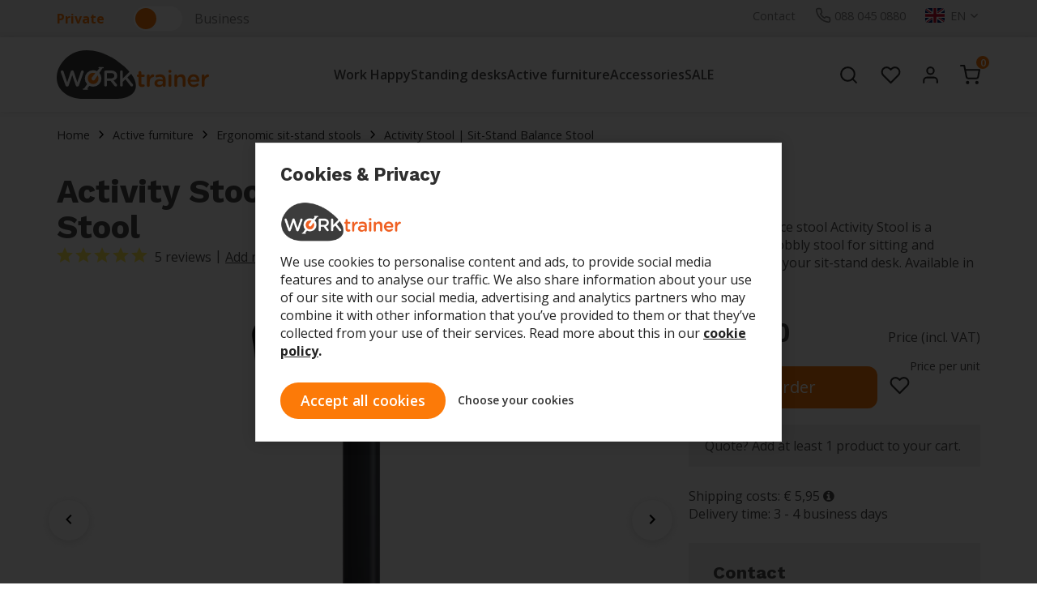

--- FILE ---
content_type: text/html; charset=UTF-8
request_url: https://www.worktrainer.com/Sit-Stand-Balance-stool-Activity-Stool
body_size: 213581
content:
<!DOCTYPE html>
<html xmlns="http://www.w3.org/1999/xhtml" xml:lang="en" lang="en">
<head>    <!--
  (c) CCV Shop - www.ccvshop.nl
  Generated: 18-01-2026 @ 17:32:38
  Theme: Protom
  Node: web21
-->
    		<link rel="alternate" hreflang="nl" href="https://www.worktrainer.nl/Zit-Sta-Balanskruk-Activity-Stool" />
    		<link rel="alternate" hreflang="en" href="https://www.worktrainer.com/Sit-Stand-Balance-stool-Activity-Stool" />
    		<link rel="alternate" hreflang="x-default" href="https://www.worktrainer.nl/Zit-Sta-Balanskruk-Activity-Stool" />
    
<meta http-equiv="Content-Type" content="text/html; charset=UTF-8" /><meta http-equiv="X-UA-Compatible" content="IE=edge" /><meta name="viewport" content="width=device-width, initial-scale=1"><meta name="verify-v1" content="wt-8IrWkgIHe1Yw4USHLg71qmONl3h7gJe1x6_Soa8A" /><meta name="google-site-verification" content="wt-8IrWkgIHe1Yw4USHLg71qmONl3h7gJe1x6_Soa8A" /><meta name="csrf-token" content="9481f76fc8a4a3b696bfb532c7cc610bba3cb3ef77903096f658cbf469134849"><link rel="canonical" href="https://www.worktrainer.com/Sit-Stand-Balance-stool-Activity-Stool" /><title itemprop="name">Sit-Stand Balance Stool - Activity Stool - Worktrainer.com</title><link rel="shortcut icon" href="https://www.worktrainer.com/Files/2/24000/24864/FavIcon/560L91gpf8K52ye28p927IsU3vCk37u1.ico" type="image/x-icon" /><script type="text/javascript">var Logger=function(){var n=null,o={enable:function(){null!=n&&(window.console.debug=n)},disable:function(){n=console.debug,window.console.debug=function(){}}};return o}();Logger.disable();</script><!-- Framework js and css --><!-- LoadInlineJS: Plugins/Cookie/Cookie.js -->
<script>/** Node: web24 Source file: Plugins/Cookie/Cookie.js */

const Cookiepolice={preferences:[],type:{functional:'functional',statistic:'statistic',marketing:'marketing',},getPreferences:function(){return this.preferences},isAllowed:function(type){return this.getPreferences().includes(type)},init:function(preferences,whitelist){if(typeof document==='undefined'){return}
this.preferences=preferences;console.debug('👮 Cookiepolice init  ');console.debug('Cookie preferences: '+preferences);let cookieDesc=Object.getOwnPropertyDescriptor(Document.prototype,'cookie')||Object.getOwnPropertyDescriptor(HTMLDocument.prototype,'cookie')||Object.getOwnPropertyDescriptor(Document,'cookie');if(cookieDesc&&cookieDesc.configurable){Object.defineProperty(document,'cookie',{configurable:!0,get:function(){return cookieDesc.get.call(document)},set:function(val){try{const arguments=val?val.split(';'):[];let stringifiedAttributes='';let type=Cookiepolice.type.marketing;let expires=today=new Date();let name='';for(let i=0;i<arguments.length;i++){const parts=arguments[i].split('=');if(i==0){name=parts[0].trim()}
if(parts[0].trim()==='expires'){expires=new Date(parts[1])}
if(parts[0].trim()==='type'){type=parts[1]}else if(parts[0].trim()!=''){let value='';if(typeof parts[1]!=='undefined'){value=parts[1]}
stringifiedAttributes+=parts[0].trim()+'='+value+'; '}}
if(whitelist.includes(name)||preferences.includes(type)||expires.setHours(0,0,0,0)<today.setHours(0,0,0,0)){console.debug('Cookie allowed  :'+stringifiedAttributes);cookieDesc.set.call(document,val);return}
console.debug('Cookie blocked : '+type+' : '+stringifiedAttributes)}catch(e){console.debug(e)}}})}}};const Cookie={set:function(name,value,attributes){if(typeof document==='undefined'){return}
try{if(typeof attributes.expires==='number'){attributes.expires=new Date(Date.now()+attributes.expires*864e5)}
if(attributes.expires){attributes.expires=attributes.expires.toUTCString()}
name=encodeURIComponent(name).replace(/%(2[346B]|5E|60|7C)/g,decodeURIComponent).replace(/[()]/g,escape);value=encodeURIComponent(value).replace(/%(2[346BF]|3[AC-F]|40|5[BDE]|60|7[BCD])/g,decodeURIComponent)}catch(e){return''}
let stringifiedAttributes='';for(let attributeName in attributes){if(!attributes[attributeName]){continue}
stringifiedAttributes+='; '+attributeName;if(attributes[attributeName]===!0){continue}
stringifiedAttributes+='='+attributes[attributeName].split(';')[0]}
return(document.cookie=name+'='+value+stringifiedAttributes)},remove:function(name){this.set(name,'',{expires:-1})},get:function(name){if(typeof document==='undefined'||(arguments.length&&!name)){return}
const cookies=document.cookie?document.cookie.split('; '):[];const jar={};for(let i=0;i<cookies.length;i++){const parts=cookies[i].split('=');let value=parts.slice(1).join('=');try{const found=decodeURIComponent(parts[0]);if(value[0]==='"'){value=value.slice(1,-1)}
jar[found]=value.replace(/(%[\dA-F]{2})+/gi,decodeURIComponent);if(name===found){break}}catch(e){}}
return name?jar[name]:jar},}</script><!-- LoadInlineJS: /Plugins/jQuery/js/jquery-1.9.1.min.js -->
<script>/*! jQuery v1.9.1 | (c) 2005, 2012 jQuery Foundation, Inc. | jquery.org/license
//@ sourceMappingURL=jquery.min.map
*/(function(e,t){var n,r,i=typeof t,o=e.document,a=e.location,s=e.jQuery,u=e.$,l={},c=[],p="1.9.1",f=c.concat,d=c.push,h=c.slice,g=c.indexOf,m=l.toString,y=l.hasOwnProperty,v=p.trim,b=function(e,t){return new b.fn.init(e,t,r)},x=/[+-]?(?:\d*\.|)\d+(?:[eE][+-]?\d+|)/.source,w=/\S+/g,T=/^[\s\uFEFF\xA0]+|[\s\uFEFF\xA0]+$/g,N=/^(?:(<[\w\W]+>)[^>]*|#([\w-]*))$/,C=/^<(\w+)\s*\/?>(?:<\/\1>|)$/,k=/^[\],:{}\s]*$/,E=/(?:^|:|,)(?:\s*\[)+/g,S=/\\(?:["\\\/bfnrt]|u[\da-fA-F]{4})/g,A=/"[^"\\\r\n]*"|true|false|null|-?(?:\d+\.|)\d+(?:[eE][+-]?\d+|)/g,j=/^-ms-/,D=/-([\da-z])/gi,L=function(e,t){return t.toUpperCase()},H=function(e){(o.addEventListener||"load"===e.type||"complete"===o.readyState)&&(q(),b.ready())},q=function(){o.addEventListener?(o.removeEventListener("DOMContentLoaded",H,!1),e.removeEventListener("load",H,!1)):(o.detachEvent("onreadystatechange",H),e.detachEvent("onload",H))};b.fn=b.prototype={jquery:p,constructor:b,init:function(e,n,r){var i,a;if(!e)return this;if("string"==typeof e){if(i="<"===e.charAt(0)&&">"===e.charAt(e.length-1)&&e.length>=3?[null,e,null]:N.exec(e),!i||!i[1]&&n)return!n||n.jquery?(n||r).find(e):this.constructor(n).find(e);if(i[1]){if(n=n instanceof b?n[0]:n,b.merge(this,b.parseHTML(i[1],n&&n.nodeType?n.ownerDocument||n:o,!0)),C.test(i[1])&&b.isPlainObject(n))for(i in n)b.isFunction(this[i])?this[i](n[i]):this.attr(i,n[i]);return this}if(a=o.getElementById(i[2]),a&&a.parentNode){if(a.id!==i[2])return r.find(e);this.length=1,this[0]=a}return this.context=o,this.selector=e,this}return e.nodeType?(this.context=this[0]=e,this.length=1,this):b.isFunction(e)?r.ready(e):(e.selector!==t&&(this.selector=e.selector,this.context=e.context),b.makeArray(e,this))},selector:"",length:0,size:function(){return this.length},toArray:function(){return h.call(this)},get:function(e){return null==e?this.toArray():0>e?this[this.length+e]:this[e]},pushStack:function(e){var t=b.merge(this.constructor(),e);return t.prevObject=this,t.context=this.context,t},each:function(e,t){return b.each(this,e,t)},ready:function(e){return b.ready.promise().done(e),this},slice:function(){return this.pushStack(h.apply(this,arguments))},first:function(){return this.eq(0)},last:function(){return this.eq(-1)},eq:function(e){var t=this.length,n=+e+(0>e?t:0);return this.pushStack(n>=0&&t>n?[this[n]]:[])},map:function(e){return this.pushStack(b.map(this,function(t,n){return e.call(t,n,t)}))},end:function(){return this.prevObject||this.constructor(null)},push:d,sort:[].sort,splice:[].splice},b.fn.init.prototype=b.fn,b.extend=b.fn.extend=function(){var e,n,r,i,o,a,s=arguments[0]||{},u=1,l=arguments.length,c=!1;for("boolean"==typeof s&&(c=s,s=arguments[1]||{},u=2),"object"==typeof s||b.isFunction(s)||(s={}),l===u&&(s=this,--u);l>u;u++)if(null!=(o=arguments[u]))for(i in o)e=s[i],r=o[i],s!==r&&(c&&r&&(b.isPlainObject(r)||(n=b.isArray(r)))?(n?(n=!1,a=e&&b.isArray(e)?e:[]):a=e&&b.isPlainObject(e)?e:{},s[i]=b.extend(c,a,r)):r!==t&&(s[i]=r));return s},b.extend({noConflict:function(t){return e.$===b&&(e.$=u),t&&e.jQuery===b&&(e.jQuery=s),b},isReady:!1,readyWait:1,holdReady:function(e){e?b.readyWait++:b.ready(!0)},ready:function(e){if(e===!0?!--b.readyWait:!b.isReady){if(!o.body)return setTimeout(b.ready);b.isReady=!0,e!==!0&&--b.readyWait>0||(n.resolveWith(o,[b]),b.fn.trigger&&b(o).trigger("ready").off("ready"))}},isFunction:function(e){return"function"===b.type(e)},isArray:Array.isArray||function(e){return"array"===b.type(e)},isWindow:function(e){return null!=e&&e==e.window},isNumeric:function(e){return!isNaN(parseFloat(e))&&isFinite(e)},type:function(e){return null==e?e+"":"object"==typeof e||"function"==typeof e?l[m.call(e)]||"object":typeof e},isPlainObject:function(e){if(!e||"object"!==b.type(e)||e.nodeType||b.isWindow(e))return!1;try{if(e.constructor&&!y.call(e,"constructor")&&!y.call(e.constructor.prototype,"isPrototypeOf"))return!1}catch(n){return!1}var r;for(r in e);return r===t||y.call(e,r)},isEmptyObject:function(e){var t;for(t in e)return!1;return!0},error:function(e){throw Error(e)},parseHTML:function(e,t,n){if(!e||"string"!=typeof e)return null;"boolean"==typeof t&&(n=t,t=!1),t=t||o;var r=C.exec(e),i=!n&&[];return r?[t.createElement(r[1])]:(r=b.buildFragment([e],t,i),i&&b(i).remove(),b.merge([],r.childNodes))},parseJSON:function(n){return e.JSON&&e.JSON.parse?e.JSON.parse(n):null===n?n:"string"==typeof n&&(n=b.trim(n),n&&k.test(n.replace(S,"@").replace(A,"]").replace(E,"")))?Function("return "+n)():(b.error("Invalid JSON: "+n),t)},parseXML:function(n){var r,i;if(!n||"string"!=typeof n)return null;try{e.DOMParser?(i=new DOMParser,r=i.parseFromString(n,"text/xml")):(r=new ActiveXObject("Microsoft.XMLDOM"),r.async="false",r.loadXML(n))}catch(o){r=t}return r&&r.documentElement&&!r.getElementsByTagName("parsererror").length||b.error("Invalid XML: "+n),r},noop:function(){},globalEval:function(t){t&&b.trim(t)&&(e.execScript||function(t){e.eval.call(e,t)})(t)},camelCase:function(e){return e.replace(j,"ms-").replace(D,L)},nodeName:function(e,t){return e.nodeName&&e.nodeName.toLowerCase()===t.toLowerCase()},each:function(e,t,n){var r,i=0,o=e.length,a=M(e);if(n){if(a){for(;o>i;i++)if(r=t.apply(e[i],n),r===!1)break}else for(i in e)if(r=t.apply(e[i],n),r===!1)break}else if(a){for(;o>i;i++)if(r=t.call(e[i],i,e[i]),r===!1)break}else for(i in e)if(r=t.call(e[i],i,e[i]),r===!1)break;return e},trim:v&&!v.call("\ufeff\u00a0")?function(e){return null==e?"":v.call(e)}:function(e){return null==e?"":(e+"").replace(T,"")},makeArray:function(e,t){var n=t||[];return null!=e&&(M(Object(e))?b.merge(n,"string"==typeof e?[e]:e):d.call(n,e)),n},inArray:function(e,t,n){var r;if(t){if(g)return g.call(t,e,n);for(r=t.length,n=n?0>n?Math.max(0,r+n):n:0;r>n;n++)if(n in t&&t[n]===e)return n}return-1},merge:function(e,n){var r=n.length,i=e.length,o=0;if("number"==typeof r)for(;r>o;o++)e[i++]=n[o];else while(n[o]!==t)e[i++]=n[o++];return e.length=i,e},grep:function(e,t,n){var r,i=[],o=0,a=e.length;for(n=!!n;a>o;o++)r=!!t(e[o],o),n!==r&&i.push(e[o]);return i},map:function(e,t,n){var r,i=0,o=e.length,a=M(e),s=[];if(a)for(;o>i;i++)r=t(e[i],i,n),null!=r&&(s[s.length]=r);else for(i in e)r=t(e[i],i,n),null!=r&&(s[s.length]=r);return f.apply([],s)},guid:1,proxy:function(e,n){var r,i,o;return"string"==typeof n&&(o=e[n],n=e,e=o),b.isFunction(e)?(r=h.call(arguments,2),i=function(){return e.apply(n||this,r.concat(h.call(arguments)))},i.guid=e.guid=e.guid||b.guid++,i):t},access:function(e,n,r,i,o,a,s){var u=0,l=e.length,c=null==r;if("object"===b.type(r)){o=!0;for(u in r)b.access(e,n,u,r[u],!0,a,s)}else if(i!==t&&(o=!0,b.isFunction(i)||(s=!0),c&&(s?(n.call(e,i),n=null):(c=n,n=function(e,t,n){return c.call(b(e),n)})),n))for(;l>u;u++)n(e[u],r,s?i:i.call(e[u],u,n(e[u],r)));return o?e:c?n.call(e):l?n(e[0],r):a},now:function(){return(new Date).getTime()}}),b.ready.promise=function(t){if(!n)if(n=b.Deferred(),"complete"===o.readyState)setTimeout(b.ready);else if(o.addEventListener)o.addEventListener("DOMContentLoaded",H,!1),e.addEventListener("load",H,!1);else{o.attachEvent("onreadystatechange",H),e.attachEvent("onload",H);var r=!1;try{r=null==e.frameElement&&o.documentElement}catch(i){}r&&r.doScroll&&function a(){if(!b.isReady){try{r.doScroll("left")}catch(e){return setTimeout(a,50)}q(),b.ready()}}()}return n.promise(t)},b.each("Boolean Number String Function Array Date RegExp Object Error".split(" "),function(e,t){l["[object "+t+"]"]=t.toLowerCase()});function M(e){var t=e.length,n=b.type(e);return b.isWindow(e)?!1:1===e.nodeType&&t?!0:"array"===n||"function"!==n&&(0===t||"number"==typeof t&&t>0&&t-1 in e)}r=b(o);var _={};function F(e){var t=_[e]={};return b.each(e.match(w)||[],function(e,n){t[n]=!0}),t}b.Callbacks=function(e){e="string"==typeof e?_[e]||F(e):b.extend({},e);var n,r,i,o,a,s,u=[],l=!e.once&&[],c=function(t){for(r=e.memory&&t,i=!0,a=s||0,s=0,o=u.length,n=!0;u&&o>a;a++)if(u[a].apply(t[0],t[1])===!1&&e.stopOnFalse){r=!1;break}n=!1,u&&(l?l.length&&c(l.shift()):r?u=[]:p.disable())},p={add:function(){if(u){var t=u.length;(function i(t){b.each(t,function(t,n){var r=b.type(n);"function"===r?e.unique&&p.has(n)||u.push(n):n&&n.length&&"string"!==r&&i(n)})})(arguments),n?o=u.length:r&&(s=t,c(r))}return this},remove:function(){return u&&b.each(arguments,function(e,t){var r;while((r=b.inArray(t,u,r))>-1)u.splice(r,1),n&&(o>=r&&o--,a>=r&&a--)}),this},has:function(e){return e?b.inArray(e,u)>-1:!(!u||!u.length)},empty:function(){return u=[],this},disable:function(){return u=l=r=t,this},disabled:function(){return!u},lock:function(){return l=t,r||p.disable(),this},locked:function(){return!l},fireWith:function(e,t){return t=t||[],t=[e,t.slice?t.slice():t],!u||i&&!l||(n?l.push(t):c(t)),this},fire:function(){return p.fireWith(this,arguments),this},fired:function(){return!!i}};return p},b.extend({Deferred:function(e){var t=[["resolve","done",b.Callbacks("once memory"),"resolved"],["reject","fail",b.Callbacks("once memory"),"rejected"],["notify","progress",b.Callbacks("memory")]],n="pending",r={state:function(){return n},always:function(){return i.done(arguments).fail(arguments),this},then:function(){var e=arguments;return b.Deferred(function(n){b.each(t,function(t,o){var a=o[0],s=b.isFunction(e[t])&&e[t];i[o[1]](function(){var e=s&&s.apply(this,arguments);e&&b.isFunction(e.promise)?e.promise().done(n.resolve).fail(n.reject).progress(n.notify):n[a+"With"](this===r?n.promise():this,s?[e]:arguments)})}),e=null}).promise()},promise:function(e){return null!=e?b.extend(e,r):r}},i={};return r.pipe=r.then,b.each(t,function(e,o){var a=o[2],s=o[3];r[o[1]]=a.add,s&&a.add(function(){n=s},t[1^e][2].disable,t[2][2].lock),i[o[0]]=function(){return i[o[0]+"With"](this===i?r:this,arguments),this},i[o[0]+"With"]=a.fireWith}),r.promise(i),e&&e.call(i,i),i},when:function(e){var t=0,n=h.call(arguments),r=n.length,i=1!==r||e&&b.isFunction(e.promise)?r:0,o=1===i?e:b.Deferred(),a=function(e,t,n){return function(r){t[e]=this,n[e]=arguments.length>1?h.call(arguments):r,n===s?o.notifyWith(t,n):--i||o.resolveWith(t,n)}},s,u,l;if(r>1)for(s=Array(r),u=Array(r),l=Array(r);r>t;t++)n[t]&&b.isFunction(n[t].promise)?n[t].promise().done(a(t,l,n)).fail(o.reject).progress(a(t,u,s)):--i;return i||o.resolveWith(l,n),o.promise()}}),b.support=function(){var t,n,r,a,s,u,l,c,p,f,d=o.createElement("div");if(d.setAttribute("className","t"),d.innerHTML="  <link/><table></table><a href='/a'>a</a><input type='checkbox'/>",n=d.getElementsByTagName("*"),r=d.getElementsByTagName("a")[0],!n||!r||!n.length)return{};s=o.createElement("select"),l=s.appendChild(o.createElement("option")),a=d.getElementsByTagName("input")[0],r.style.cssText="top:1px;float:left;opacity:.5",t={getSetAttribute:"t"!==d.className,leadingWhitespace:3===d.firstChild.nodeType,tbody:!d.getElementsByTagName("tbody").length,htmlSerialize:!!d.getElementsByTagName("link").length,style:/top/.test(r.getAttribute("style")),hrefNormalized:"/a"===r.getAttribute("href"),opacity:/^0.5/.test(r.style.opacity),cssFloat:!!r.style.cssFloat,checkOn:!!a.value,optSelected:l.selected,enctype:!!o.createElement("form").enctype,html5Clone:"<:nav></:nav>"!==o.createElement("nav").cloneNode(!0).outerHTML,boxModel:"CSS1Compat"===o.compatMode,deleteExpando:!0,noCloneEvent:!0,inlineBlockNeedsLayout:!1,shrinkWrapBlocks:!1,reliableMarginRight:!0,boxSizingReliable:!0,pixelPosition:!1},a.checked=!0,t.noCloneChecked=a.cloneNode(!0).checked,s.disabled=!0,t.optDisabled=!l.disabled;try{delete d.test}catch(h){t.deleteExpando=!1}a=o.createElement("input"),a.setAttribute("value",""),t.input=""===a.getAttribute("value"),a.value="t",a.setAttribute("type","radio"),t.radioValue="t"===a.value,a.setAttribute("checked","t"),a.setAttribute("name","t"),u=o.createDocumentFragment(),u.appendChild(a),t.appendChecked=a.checked,t.checkClone=u.cloneNode(!0).cloneNode(!0).lastChild.checked,d.attachEvent&&(d.attachEvent("onclick",function(){t.noCloneEvent=!1}),d.cloneNode(!0).click());for(f in{submit:!0,change:!0,focusin:!0})d.setAttribute(c="on"+f,"t"),t[f+"Bubbles"]=c in e||d.attributes[c].expando===!1;return d.style.backgroundClip="content-box",d.cloneNode(!0).style.backgroundClip="",t.clearCloneStyle="content-box"===d.style.backgroundClip,b(function(){var n,r,a,s="padding:0;margin:0;border:0;display:block;box-sizing:content-box;-moz-box-sizing:content-box;-webkit-box-sizing:content-box;",u=o.getElementsByTagName("body")[0];u&&(n=o.createElement("div"),n.style.cssText="border:0;width:0;height:0;position:absolute;top:0;left:-9999px;margin-top:1px",u.appendChild(n).appendChild(d),d.innerHTML="<table><tr><td></td><td>t</td></tr></table>",a=d.getElementsByTagName("td"),a[0].style.cssText="padding:0;margin:0;border:0;display:none",p=0===a[0].offsetHeight,a[0].style.display="",a[1].style.display="none",t.reliableHiddenOffsets=p&&0===a[0].offsetHeight,d.innerHTML="",d.style.cssText="box-sizing:border-box;-moz-box-sizing:border-box;-webkit-box-sizing:border-box;padding:1px;border:1px;display:block;width:4px;margin-top:1%;position:absolute;top:1%;",t.boxSizing=4===d.offsetWidth,t.doesNotIncludeMarginInBodyOffset=1!==u.offsetTop,e.getComputedStyle&&(t.pixelPosition="1%"!==(e.getComputedStyle(d,null)||{}).top,t.boxSizingReliable="4px"===(e.getComputedStyle(d,null)||{width:"4px"}).width,r=d.appendChild(o.createElement("div")),r.style.cssText=d.style.cssText=s,r.style.marginRight=r.style.width="0",d.style.width="1px",t.reliableMarginRight=!parseFloat((e.getComputedStyle(r,null)||{}).marginRight)),typeof d.style.zoom!==i&&(d.innerHTML="",d.style.cssText=s+"width:1px;padding:1px;display:inline;zoom:1",t.inlineBlockNeedsLayout=3===d.offsetWidth,d.style.display="block",d.innerHTML="<div></div>",d.firstChild.style.width="5px",t.shrinkWrapBlocks=3!==d.offsetWidth,t.inlineBlockNeedsLayout&&(u.style.zoom=1)),u.removeChild(n),n=d=a=r=null)}),n=s=u=l=r=a=null,t}();var O=/(?:\{[\s\S]*\}|\[[\s\S]*\])$/,B=/([A-Z])/g;function P(e,n,r,i){if(b.acceptData(e)){var o,a,s=b.expando,u="string"==typeof n,l=e.nodeType,p=l?b.cache:e,f=l?e[s]:e[s]&&s;if(f&&p[f]&&(i||p[f].data)||!u||r!==t)return f||(l?e[s]=f=c.pop()||b.guid++:f=s),p[f]||(p[f]={},l||(p[f].toJSON=b.noop)),("object"==typeof n||"function"==typeof n)&&(i?p[f]=b.extend(p[f],n):p[f].data=b.extend(p[f].data,n)),o=p[f],i||(o.data||(o.data={}),o=o.data),r!==t&&(o[b.camelCase(n)]=r),u?(a=o[n],null==a&&(a=o[b.camelCase(n)])):a=o,a}}function R(e,t,n){if(b.acceptData(e)){var r,i,o,a=e.nodeType,s=a?b.cache:e,u=a?e[b.expando]:b.expando;if(s[u]){if(t&&(o=n?s[u]:s[u].data)){b.isArray(t)?t=t.concat(b.map(t,b.camelCase)):t in o?t=[t]:(t=b.camelCase(t),t=t in o?[t]:t.split(" "));for(r=0,i=t.length;i>r;r++)delete o[t[r]];if(!(n?$:b.isEmptyObject)(o))return}(n||(delete s[u].data,$(s[u])))&&(a?b.cleanData([e],!0):b.support.deleteExpando||s!=s.window?delete s[u]:s[u]=null)}}}b.extend({cache:{},expando:"jQuery"+(p+Math.random()).replace(/\D/g,""),noData:{embed:!0,object:"clsid:D27CDB6E-AE6D-11cf-96B8-444553540000",applet:!0},hasData:function(e){return e=e.nodeType?b.cache[e[b.expando]]:e[b.expando],!!e&&!$(e)},data:function(e,t,n){return P(e,t,n)},removeData:function(e,t){return R(e,t)},_data:function(e,t,n){return P(e,t,n,!0)},_removeData:function(e,t){return R(e,t,!0)},acceptData:function(e){if(e.nodeType&&1!==e.nodeType&&9!==e.nodeType)return!1;var t=e.nodeName&&b.noData[e.nodeName.toLowerCase()];return!t||t!==!0&&e.getAttribute("classid")===t}}),b.fn.extend({data:function(e,n){var r,i,o=this[0],a=0,s=null;if(e===t){if(this.length&&(s=b.data(o),1===o.nodeType&&!b._data(o,"parsedAttrs"))){for(r=o.attributes;r.length>a;a++)i=r[a].name,i.indexOf("data-")||(i=b.camelCase(i.slice(5)),W(o,i,s[i]));b._data(o,"parsedAttrs",!0)}return s}return"object"==typeof e?this.each(function(){b.data(this,e)}):b.access(this,function(n){return n===t?o?W(o,e,b.data(o,e)):null:(this.each(function(){b.data(this,e,n)}),t)},null,n,arguments.length>1,null,!0)},removeData:function(e){return this.each(function(){b.removeData(this,e)})}});function W(e,n,r){if(r===t&&1===e.nodeType){var i="data-"+n.replace(B,"-$1").toLowerCase();if(r=e.getAttribute(i),"string"==typeof r){try{r="true"===r?!0:"false"===r?!1:"null"===r?null:+r+""===r?+r:O.test(r)?b.parseJSON(r):r}catch(o){}b.data(e,n,r)}else r=t}return r}function $(e){var t;for(t in e)if(("data"!==t||!b.isEmptyObject(e[t]))&&"toJSON"!==t)return!1;return!0}b.extend({queue:function(e,n,r){var i;return e?(n=(n||"fx")+"queue",i=b._data(e,n),r&&(!i||b.isArray(r)?i=b._data(e,n,b.makeArray(r)):i.push(r)),i||[]):t},dequeue:function(e,t){t=t||"fx";var n=b.queue(e,t),r=n.length,i=n.shift(),o=b._queueHooks(e,t),a=function(){b.dequeue(e,t)};"inprogress"===i&&(i=n.shift(),r--),o.cur=i,i&&("fx"===t&&n.unshift("inprogress"),delete o.stop,i.call(e,a,o)),!r&&o&&o.empty.fire()},_queueHooks:function(e,t){var n=t+"queueHooks";return b._data(e,n)||b._data(e,n,{empty:b.Callbacks("once memory").add(function(){b._removeData(e,t+"queue"),b._removeData(e,n)})})}}),b.fn.extend({queue:function(e,n){var r=2;return"string"!=typeof e&&(n=e,e="fx",r--),r>arguments.length?b.queue(this[0],e):n===t?this:this.each(function(){var t=b.queue(this,e,n);b._queueHooks(this,e),"fx"===e&&"inprogress"!==t[0]&&b.dequeue(this,e)})},dequeue:function(e){return this.each(function(){b.dequeue(this,e)})},delay:function(e,t){return e=b.fx?b.fx.speeds[e]||e:e,t=t||"fx",this.queue(t,function(t,n){var r=setTimeout(t,e);n.stop=function(){clearTimeout(r)}})},clearQueue:function(e){return this.queue(e||"fx",[])},promise:function(e,n){var r,i=1,o=b.Deferred(),a=this,s=this.length,u=function(){--i||o.resolveWith(a,[a])};"string"!=typeof e&&(n=e,e=t),e=e||"fx";while(s--)r=b._data(a[s],e+"queueHooks"),r&&r.empty&&(i++,r.empty.add(u));return u(),o.promise(n)}});var I,z,X=/[\t\r\n]/g,U=/\r/g,V=/^(?:input|select|textarea|button|object)$/i,Y=/^(?:a|area)$/i,J=/^(?:checked|selected|autofocus|autoplay|async|controls|defer|disabled|hidden|loop|multiple|open|readonly|required|scoped)$/i,G=/^(?:checked|selected)$/i,Q=b.support.getSetAttribute,K=b.support.input;b.fn.extend({attr:function(e,t){return b.access(this,b.attr,e,t,arguments.length>1)},removeAttr:function(e){return this.each(function(){b.removeAttr(this,e)})},prop:function(e,t){return b.access(this,b.prop,e,t,arguments.length>1)},removeProp:function(e){return e=b.propFix[e]||e,this.each(function(){try{this[e]=t,delete this[e]}catch(n){}})},addClass:function(e){var t,n,r,i,o,a=0,s=this.length,u="string"==typeof e&&e;if(b.isFunction(e))return this.each(function(t){b(this).addClass(e.call(this,t,this.className))});if(u)for(t=(e||"").match(w)||[];s>a;a++)if(n=this[a],r=1===n.nodeType&&(n.className?(" "+n.className+" ").replace(X," "):" ")){o=0;while(i=t[o++])0>r.indexOf(" "+i+" ")&&(r+=i+" ");n.className=b.trim(r)}return this},removeClass:function(e){var t,n,r,i,o,a=0,s=this.length,u=0===arguments.length||"string"==typeof e&&e;if(b.isFunction(e))return this.each(function(t){b(this).removeClass(e.call(this,t,this.className))});if(u)for(t=(e||"").match(w)||[];s>a;a++)if(n=this[a],r=1===n.nodeType&&(n.className?(" "+n.className+" ").replace(X," "):"")){o=0;while(i=t[o++])while(r.indexOf(" "+i+" ")>=0)r=r.replace(" "+i+" "," ");n.className=e?b.trim(r):""}return this},toggleClass:function(e,t){var n=typeof e,r="boolean"==typeof t;return b.isFunction(e)?this.each(function(n){b(this).toggleClass(e.call(this,n,this.className,t),t)}):this.each(function(){if("string"===n){var o,a=0,s=b(this),u=t,l=e.match(w)||[];while(o=l[a++])u=r?u:!s.hasClass(o),s[u?"addClass":"removeClass"](o)}else(n===i||"boolean"===n)&&(this.className&&b._data(this,"__className__",this.className),this.className=this.className||e===!1?"":b._data(this,"__className__")||"")})},hasClass:function(e){var t=" "+e+" ",n=0,r=this.length;for(;r>n;n++)if(1===this[n].nodeType&&(" "+this[n].className+" ").replace(X," ").indexOf(t)>=0)return!0;return!1},val:function(e){var n,r,i,o=this[0];{if(arguments.length)return i=b.isFunction(e),this.each(function(n){var o,a=b(this);1===this.nodeType&&(o=i?e.call(this,n,a.val()):e,null==o?o="":"number"==typeof o?o+="":b.isArray(o)&&(o=b.map(o,function(e){return null==e?"":e+""})),r=b.valHooks[this.type]||b.valHooks[this.nodeName.toLowerCase()],r&&"set"in r&&r.set(this,o,"value")!==t||(this.value=o))});if(o)return r=b.valHooks[o.type]||b.valHooks[o.nodeName.toLowerCase()],r&&"get"in r&&(n=r.get(o,"value"))!==t?n:(n=o.value,"string"==typeof n?n.replace(U,""):null==n?"":n)}}}),b.extend({valHooks:{option:{get:function(e){var t=e.attributes.value;return!t||t.specified?e.value:e.text}},select:{get:function(e){var t,n,r=e.options,i=e.selectedIndex,o="select-one"===e.type||0>i,a=o?null:[],s=o?i+1:r.length,u=0>i?s:o?i:0;for(;s>u;u++)if(n=r[u],!(!n.selected&&u!==i||(b.support.optDisabled?n.disabled:null!==n.getAttribute("disabled"))||n.parentNode.disabled&&b.nodeName(n.parentNode,"optgroup"))){if(t=b(n).val(),o)return t;a.push(t)}return a},set:function(e,t){var n=b.makeArray(t);return b(e).find("option").each(function(){this.selected=b.inArray(b(this).val(),n)>=0}),n.length||(e.selectedIndex=-1),n}}},attr:function(e,n,r){var o,a,s,u=e.nodeType;if(e&&3!==u&&8!==u&&2!==u)return typeof e.getAttribute===i?b.prop(e,n,r):(a=1!==u||!b.isXMLDoc(e),a&&(n=n.toLowerCase(),o=b.attrHooks[n]||(J.test(n)?z:I)),r===t?o&&a&&"get"in o&&null!==(s=o.get(e,n))?s:(typeof e.getAttribute!==i&&(s=e.getAttribute(n)),null==s?t:s):null!==r?o&&a&&"set"in o&&(s=o.set(e,r,n))!==t?s:(e.setAttribute(n,r+""),r):(b.removeAttr(e,n),t))},removeAttr:function(e,t){var n,r,i=0,o=t&&t.match(w);if(o&&1===e.nodeType)while(n=o[i++])r=b.propFix[n]||n,J.test(n)?!Q&&G.test(n)?e[b.camelCase("default-"+n)]=e[r]=!1:e[r]=!1:b.attr(e,n,""),e.removeAttribute(Q?n:r)},attrHooks:{type:{set:function(e,t){if(!b.support.radioValue&&"radio"===t&&b.nodeName(e,"input")){var n=e.value;return e.setAttribute("type",t),n&&(e.value=n),t}}}},propFix:{tabindex:"tabIndex",readonly:"readOnly","for":"htmlFor","class":"className",maxlength:"maxLength",cellspacing:"cellSpacing",cellpadding:"cellPadding",rowspan:"rowSpan",colspan:"colSpan",usemap:"useMap",frameborder:"frameBorder",contenteditable:"contentEditable"},prop:function(e,n,r){var i,o,a,s=e.nodeType;if(e&&3!==s&&8!==s&&2!==s)return a=1!==s||!b.isXMLDoc(e),a&&(n=b.propFix[n]||n,o=b.propHooks[n]),r!==t?o&&"set"in o&&(i=o.set(e,r,n))!==t?i:e[n]=r:o&&"get"in o&&null!==(i=o.get(e,n))?i:e[n]},propHooks:{tabIndex:{get:function(e){var n=e.getAttributeNode("tabindex");return n&&n.specified?parseInt(n.value,10):V.test(e.nodeName)||Y.test(e.nodeName)&&e.href?0:t}}}}),z={get:function(e,n){var r=b.prop(e,n),i="boolean"==typeof r&&e.getAttribute(n),o="boolean"==typeof r?K&&Q?null!=i:G.test(n)?e[b.camelCase("default-"+n)]:!!i:e.getAttributeNode(n);return o&&o.value!==!1?n.toLowerCase():t},set:function(e,t,n){return t===!1?b.removeAttr(e,n):K&&Q||!G.test(n)?e.setAttribute(!Q&&b.propFix[n]||n,n):e[b.camelCase("default-"+n)]=e[n]=!0,n}},K&&Q||(b.attrHooks.value={get:function(e,n){var r=e.getAttributeNode(n);return b.nodeName(e,"input")?e.defaultValue:r&&r.specified?r.value:t},set:function(e,n,r){return b.nodeName(e,"input")?(e.defaultValue=n,t):I&&I.set(e,n,r)}}),Q||(I=b.valHooks.button={get:function(e,n){var r=e.getAttributeNode(n);return r&&("id"===n||"name"===n||"coords"===n?""!==r.value:r.specified)?r.value:t},set:function(e,n,r){var i=e.getAttributeNode(r);return i||e.setAttributeNode(i=e.ownerDocument.createAttribute(r)),i.value=n+="","value"===r||n===e.getAttribute(r)?n:t}},b.attrHooks.contenteditable={get:I.get,set:function(e,t,n){I.set(e,""===t?!1:t,n)}},b.each(["width","height"],function(e,n){b.attrHooks[n]=b.extend(b.attrHooks[n],{set:function(e,r){return""===r?(e.setAttribute(n,"auto"),r):t}})})),b.support.hrefNormalized||(b.each(["href","src","width","height"],function(e,n){b.attrHooks[n]=b.extend(b.attrHooks[n],{get:function(e){var r=e.getAttribute(n,2);return null==r?t:r}})}),b.each(["href","src"],function(e,t){b.propHooks[t]={get:function(e){return e.getAttribute(t,4)}}})),b.support.style||(b.attrHooks.style={get:function(e){return e.style.cssText||t},set:function(e,t){return e.style.cssText=t+""}}),b.support.optSelected||(b.propHooks.selected=b.extend(b.propHooks.selected,{get:function(e){var t=e.parentNode;return t&&(t.selectedIndex,t.parentNode&&t.parentNode.selectedIndex),null}})),b.support.enctype||(b.propFix.enctype="encoding"),b.support.checkOn||b.each(["radio","checkbox"],function(){b.valHooks[this]={get:function(e){return null===e.getAttribute("value")?"on":e.value}}}),b.each(["radio","checkbox"],function(){b.valHooks[this]=b.extend(b.valHooks[this],{set:function(e,n){return b.isArray(n)?e.checked=b.inArray(b(e).val(),n)>=0:t}})});var Z=/^(?:input|select|textarea)$/i,et=/^key/,tt=/^(?:mouse|contextmenu)|click/,nt=/^(?:focusinfocus|focusoutblur)$/,rt=/^([^.]*)(?:\.(.+)|)$/;function it(){return!0}function ot(){return!1}b.event={global:{},add:function(e,n,r,o,a){var s,u,l,c,p,f,d,h,g,m,y,v=b._data(e);if(v){r.handler&&(c=r,r=c.handler,a=c.selector),r.guid||(r.guid=b.guid++),(u=v.events)||(u=v.events={}),(f=v.handle)||(f=v.handle=function(e){return typeof b===i||e&&b.event.triggered===e.type?t:b.event.dispatch.apply(f.elem,arguments)},f.elem=e),n=(n||"").match(w)||[""],l=n.length;while(l--)s=rt.exec(n[l])||[],g=y=s[1],m=(s[2]||"").split(".").sort(),p=b.event.special[g]||{},g=(a?p.delegateType:p.bindType)||g,p=b.event.special[g]||{},d=b.extend({type:g,origType:y,data:o,handler:r,guid:r.guid,selector:a,needsContext:a&&b.expr.match.needsContext.test(a),namespace:m.join(".")},c),(h=u[g])||(h=u[g]=[],h.delegateCount=0,p.setup&&p.setup.call(e,o,m,f)!==!1||(e.addEventListener?e.addEventListener(g,f,!1):e.attachEvent&&e.attachEvent("on"+g,f))),p.add&&(p.add.call(e,d),d.handler.guid||(d.handler.guid=r.guid)),a?h.splice(h.delegateCount++,0,d):h.push(d),b.event.global[g]=!0;e=null}},remove:function(e,t,n,r,i){var o,a,s,u,l,c,p,f,d,h,g,m=b.hasData(e)&&b._data(e);if(m&&(c=m.events)){t=(t||"").match(w)||[""],l=t.length;while(l--)if(s=rt.exec(t[l])||[],d=g=s[1],h=(s[2]||"").split(".").sort(),d){p=b.event.special[d]||{},d=(r?p.delegateType:p.bindType)||d,f=c[d]||[],s=s[2]&&RegExp("(^|\\.)"+h.join("\\.(?:.*\\.|)")+"(\\.|$)"),u=o=f.length;while(o--)a=f[o],!i&&g!==a.origType||n&&n.guid!==a.guid||s&&!s.test(a.namespace)||r&&r!==a.selector&&("**"!==r||!a.selector)||(f.splice(o,1),a.selector&&f.delegateCount--,p.remove&&p.remove.call(e,a));u&&!f.length&&(p.teardown&&p.teardown.call(e,h,m.handle)!==!1||b.removeEvent(e,d,m.handle),delete c[d])}else for(d in c)b.event.remove(e,d+t[l],n,r,!0);b.isEmptyObject(c)&&(delete m.handle,b._removeData(e,"events"))}},trigger:function(n,r,i,a){var s,u,l,c,p,f,d,h=[i||o],g=y.call(n,"type")?n.type:n,m=y.call(n,"namespace")?n.namespace.split("."):[];if(l=f=i=i||o,3!==i.nodeType&&8!==i.nodeType&&!nt.test(g+b.event.triggered)&&(g.indexOf(".")>=0&&(m=g.split("."),g=m.shift(),m.sort()),u=0>g.indexOf(":")&&"on"+g,n=n[b.expando]?n:new b.Event(g,"object"==typeof n&&n),n.isTrigger=!0,n.namespace=m.join("."),n.namespace_re=n.namespace?RegExp("(^|\\.)"+m.join("\\.(?:.*\\.|)")+"(\\.|$)"):null,n.result=t,n.target||(n.target=i),r=null==r?[n]:b.makeArray(r,[n]),p=b.event.special[g]||{},a||!p.trigger||p.trigger.apply(i,r)!==!1)){if(!a&&!p.noBubble&&!b.isWindow(i)){for(c=p.delegateType||g,nt.test(c+g)||(l=l.parentNode);l;l=l.parentNode)h.push(l),f=l;f===(i.ownerDocument||o)&&h.push(f.defaultView||f.parentWindow||e)}d=0;while((l=h[d++])&&!n.isPropagationStopped())n.type=d>1?c:p.bindType||g,s=(b._data(l,"events")||{})[n.type]&&b._data(l,"handle"),s&&s.apply(l,r),s=u&&l[u],s&&b.acceptData(l)&&s.apply&&s.apply(l,r)===!1&&n.preventDefault();if(n.type=g,!(a||n.isDefaultPrevented()||p._default&&p._default.apply(i.ownerDocument,r)!==!1||"click"===g&&b.nodeName(i,"a")||!b.acceptData(i)||!u||!i[g]||b.isWindow(i))){f=i[u],f&&(i[u]=null),b.event.triggered=g;try{i[g]()}catch(v){}b.event.triggered=t,f&&(i[u]=f)}return n.result}},dispatch:function(e){e=b.event.fix(e);var n,r,i,o,a,s=[],u=h.call(arguments),l=(b._data(this,"events")||{})[e.type]||[],c=b.event.special[e.type]||{};if(u[0]=e,e.delegateTarget=this,!c.preDispatch||c.preDispatch.call(this,e)!==!1){s=b.event.handlers.call(this,e,l),n=0;while((o=s[n++])&&!e.isPropagationStopped()){e.currentTarget=o.elem,a=0;while((i=o.handlers[a++])&&!e.isImmediatePropagationStopped())(!e.namespace_re||e.namespace_re.test(i.namespace))&&(e.handleObj=i,e.data=i.data,r=((b.event.special[i.origType]||{}).handle||i.handler).apply(o.elem,u),r!==t&&(e.result=r)===!1&&(e.preventDefault(),e.stopPropagation()))}return c.postDispatch&&c.postDispatch.call(this,e),e.result}},handlers:function(e,n){var r,i,o,a,s=[],u=n.delegateCount,l=e.target;if(u&&l.nodeType&&(!e.button||"click"!==e.type))for(;l!=this;l=l.parentNode||this)if(1===l.nodeType&&(l.disabled!==!0||"click"!==e.type)){for(o=[],a=0;u>a;a++)i=n[a],r=i.selector+" ",o[r]===t&&(o[r]=i.needsContext?b(r,this).index(l)>=0:b.find(r,this,null,[l]).length),o[r]&&o.push(i);o.length&&s.push({elem:l,handlers:o})}return n.length>u&&s.push({elem:this,handlers:n.slice(u)}),s},fix:function(e){if(e[b.expando])return e;var t,n,r,i=e.type,a=e,s=this.fixHooks[i];s||(this.fixHooks[i]=s=tt.test(i)?this.mouseHooks:et.test(i)?this.keyHooks:{}),r=s.props?this.props.concat(s.props):this.props,e=new b.Event(a),t=r.length;while(t--)n=r[t],e[n]=a[n];return e.target||(e.target=a.srcElement||o),3===e.target.nodeType&&(e.target=e.target.parentNode),e.metaKey=!!e.metaKey,s.filter?s.filter(e,a):e},props:"altKey bubbles cancelable ctrlKey currentTarget eventPhase metaKey relatedTarget shiftKey target timeStamp view which".split(" "),fixHooks:{},keyHooks:{props:"char charCode key keyCode".split(" "),filter:function(e,t){return null==e.which&&(e.which=null!=t.charCode?t.charCode:t.keyCode),e}},mouseHooks:{props:"button buttons clientX clientY fromElement offsetX offsetY pageX pageY screenX screenY toElement".split(" "),filter:function(e,n){var r,i,a,s=n.button,u=n.fromElement;return null==e.pageX&&null!=n.clientX&&(i=e.target.ownerDocument||o,a=i.documentElement,r=i.body,e.pageX=n.clientX+(a&&a.scrollLeft||r&&r.scrollLeft||0)-(a&&a.clientLeft||r&&r.clientLeft||0),e.pageY=n.clientY+(a&&a.scrollTop||r&&r.scrollTop||0)-(a&&a.clientTop||r&&r.clientTop||0)),!e.relatedTarget&&u&&(e.relatedTarget=u===e.target?n.toElement:u),e.which||s===t||(e.which=1&s?1:2&s?3:4&s?2:0),e}},special:{load:{noBubble:!0},click:{trigger:function(){return b.nodeName(this,"input")&&"checkbox"===this.type&&this.click?(this.click(),!1):t}},focus:{trigger:function(){if(this!==o.activeElement&&this.focus)try{return this.focus(),!1}catch(e){}},delegateType:"focusin"},blur:{trigger:function(){return this===o.activeElement&&this.blur?(this.blur(),!1):t},delegateType:"focusout"},beforeunload:{postDispatch:function(e){e.result!==t&&(e.originalEvent.returnValue=e.result)}}},simulate:function(e,t,n,r){var i=b.extend(new b.Event,n,{type:e,isSimulated:!0,originalEvent:{}});r?b.event.trigger(i,null,t):b.event.dispatch.call(t,i),i.isDefaultPrevented()&&n.preventDefault()}},b.removeEvent=o.removeEventListener?function(e,t,n){e.removeEventListener&&e.removeEventListener(t,n,!1)}:function(e,t,n){var r="on"+t;e.detachEvent&&(typeof e[r]===i&&(e[r]=null),e.detachEvent(r,n))},b.Event=function(e,n){return this instanceof b.Event?(e&&e.type?(this.originalEvent=e,this.type=e.type,this.isDefaultPrevented=e.defaultPrevented||e.returnValue===!1||e.getPreventDefault&&e.getPreventDefault()?it:ot):this.type=e,n&&b.extend(this,n),this.timeStamp=e&&e.timeStamp||b.now(),this[b.expando]=!0,t):new b.Event(e,n)},b.Event.prototype={isDefaultPrevented:ot,isPropagationStopped:ot,isImmediatePropagationStopped:ot,preventDefault:function(){var e=this.originalEvent;this.isDefaultPrevented=it,e&&(e.preventDefault?e.preventDefault():e.returnValue=!1)},stopPropagation:function(){var e=this.originalEvent;this.isPropagationStopped=it,e&&(e.stopPropagation&&e.stopPropagation(),e.cancelBubble=!0)},stopImmediatePropagation:function(){this.isImmediatePropagationStopped=it,this.stopPropagation()}},b.each({mouseenter:"mouseover",mouseleave:"mouseout"},function(e,t){b.event.special[e]={delegateType:t,bindType:t,handle:function(e){var n,r=this,i=e.relatedTarget,o=e.handleObj;
return(!i||i!==r&&!b.contains(r,i))&&(e.type=o.origType,n=o.handler.apply(this,arguments),e.type=t),n}}}),b.support.submitBubbles||(b.event.special.submit={setup:function(){return b.nodeName(this,"form")?!1:(b.event.add(this,"click._submit keypress._submit",function(e){var n=e.target,r=b.nodeName(n,"input")||b.nodeName(n,"button")?n.form:t;r&&!b._data(r,"submitBubbles")&&(b.event.add(r,"submit._submit",function(e){e._submit_bubble=!0}),b._data(r,"submitBubbles",!0))}),t)},postDispatch:function(e){e._submit_bubble&&(delete e._submit_bubble,this.parentNode&&!e.isTrigger&&b.event.simulate("submit",this.parentNode,e,!0))},teardown:function(){return b.nodeName(this,"form")?!1:(b.event.remove(this,"._submit"),t)}}),b.support.changeBubbles||(b.event.special.change={setup:function(){return Z.test(this.nodeName)?(("checkbox"===this.type||"radio"===this.type)&&(b.event.add(this,"propertychange._change",function(e){"checked"===e.originalEvent.propertyName&&(this._just_changed=!0)}),b.event.add(this,"click._change",function(e){this._just_changed&&!e.isTrigger&&(this._just_changed=!1),b.event.simulate("change",this,e,!0)})),!1):(b.event.add(this,"beforeactivate._change",function(e){var t=e.target;Z.test(t.nodeName)&&!b._data(t,"changeBubbles")&&(b.event.add(t,"change._change",function(e){!this.parentNode||e.isSimulated||e.isTrigger||b.event.simulate("change",this.parentNode,e,!0)}),b._data(t,"changeBubbles",!0))}),t)},handle:function(e){var n=e.target;return this!==n||e.isSimulated||e.isTrigger||"radio"!==n.type&&"checkbox"!==n.type?e.handleObj.handler.apply(this,arguments):t},teardown:function(){return b.event.remove(this,"._change"),!Z.test(this.nodeName)}}),b.support.focusinBubbles||b.each({focus:"focusin",blur:"focusout"},function(e,t){var n=0,r=function(e){b.event.simulate(t,e.target,b.event.fix(e),!0)};b.event.special[t]={setup:function(){0===n++&&o.addEventListener(e,r,!0)},teardown:function(){0===--n&&o.removeEventListener(e,r,!0)}}}),b.fn.extend({on:function(e,n,r,i,o){var a,s;if("object"==typeof e){"string"!=typeof n&&(r=r||n,n=t);for(a in e)this.on(a,n,r,e[a],o);return this}if(null==r&&null==i?(i=n,r=n=t):null==i&&("string"==typeof n?(i=r,r=t):(i=r,r=n,n=t)),i===!1)i=ot;else if(!i)return this;return 1===o&&(s=i,i=function(e){return b().off(e),s.apply(this,arguments)},i.guid=s.guid||(s.guid=b.guid++)),this.each(function(){b.event.add(this,e,i,r,n)})},one:function(e,t,n,r){return this.on(e,t,n,r,1)},off:function(e,n,r){var i,o;if(e&&e.preventDefault&&e.handleObj)return i=e.handleObj,b(e.delegateTarget).off(i.namespace?i.origType+"."+i.namespace:i.origType,i.selector,i.handler),this;if("object"==typeof e){for(o in e)this.off(o,n,e[o]);return this}return(n===!1||"function"==typeof n)&&(r=n,n=t),r===!1&&(r=ot),this.each(function(){b.event.remove(this,e,r,n)})},bind:function(e,t,n){return this.on(e,null,t,n)},unbind:function(e,t){return this.off(e,null,t)},delegate:function(e,t,n,r){return this.on(t,e,n,r)},undelegate:function(e,t,n){return 1===arguments.length?this.off(e,"**"):this.off(t,e||"**",n)},trigger:function(e,t){return this.each(function(){b.event.trigger(e,t,this)})},triggerHandler:function(e,n){var r=this[0];return r?b.event.trigger(e,n,r,!0):t}}),function(e,t){var n,r,i,o,a,s,u,l,c,p,f,d,h,g,m,y,v,x="sizzle"+-new Date,w=e.document,T={},N=0,C=0,k=it(),E=it(),S=it(),A=typeof t,j=1<<31,D=[],L=D.pop,H=D.push,q=D.slice,M=D.indexOf||function(e){var t=0,n=this.length;for(;n>t;t++)if(this[t]===e)return t;return-1},_="[\\x20\\t\\r\\n\\f]",F="(?:\\\\.|[\\w-]|[^\\x00-\\xa0])+",O=F.replace("w","w#"),B="([*^$|!~]?=)",P="\\["+_+"*("+F+")"+_+"*(?:"+B+_+"*(?:(['\"])((?:\\\\.|[^\\\\])*?)\\3|("+O+")|)|)"+_+"*\\]",R=":("+F+")(?:\\(((['\"])((?:\\\\.|[^\\\\])*?)\\3|((?:\\\\.|[^\\\\()[\\]]|"+P.replace(3,8)+")*)|.*)\\)|)",W=RegExp("^"+_+"+|((?:^|[^\\\\])(?:\\\\.)*)"+_+"+$","g"),$=RegExp("^"+_+"*,"+_+"*"),I=RegExp("^"+_+"*([\\x20\\t\\r\\n\\f>+~])"+_+"*"),z=RegExp(R),X=RegExp("^"+O+"$"),U={ID:RegExp("^#("+F+")"),CLASS:RegExp("^\\.("+F+")"),NAME:RegExp("^\\[name=['\"]?("+F+")['\"]?\\]"),TAG:RegExp("^("+F.replace("w","w*")+")"),ATTR:RegExp("^"+P),PSEUDO:RegExp("^"+R),CHILD:RegExp("^:(only|first|last|nth|nth-last)-(child|of-type)(?:\\("+_+"*(even|odd|(([+-]|)(\\d*)n|)"+_+"*(?:([+-]|)"+_+"*(\\d+)|))"+_+"*\\)|)","i"),needsContext:RegExp("^"+_+"*[>+~]|:(even|odd|eq|gt|lt|nth|first|last)(?:\\("+_+"*((?:-\\d)?\\d*)"+_+"*\\)|)(?=[^-]|$)","i")},V=/[\x20\t\r\n\f]*[+~]/,Y=/^[^{]+\{\s*\[native code/,J=/^(?:#([\w-]+)|(\w+)|\.([\w-]+))$/,G=/^(?:input|select|textarea|button)$/i,Q=/^h\d$/i,K=/'|\\/g,Z=/\=[\x20\t\r\n\f]*([^'"\]]*)[\x20\t\r\n\f]*\]/g,et=/\\([\da-fA-F]{1,6}[\x20\t\r\n\f]?|.)/g,tt=function(e,t){var n="0x"+t-65536;return n!==n?t:0>n?String.fromCharCode(n+65536):String.fromCharCode(55296|n>>10,56320|1023&n)};try{q.call(w.documentElement.childNodes,0)[0].nodeType}catch(nt){q=function(e){var t,n=[];while(t=this[e++])n.push(t);return n}}function rt(e){return Y.test(e+"")}function it(){var e,t=[];return e=function(n,r){return t.push(n+=" ")>i.cacheLength&&delete e[t.shift()],e[n]=r}}function ot(e){return e[x]=!0,e}function at(e){var t=p.createElement("div");try{return e(t)}catch(n){return!1}finally{t=null}}function st(e,t,n,r){var i,o,a,s,u,l,f,g,m,v;if((t?t.ownerDocument||t:w)!==p&&c(t),t=t||p,n=n||[],!e||"string"!=typeof e)return n;if(1!==(s=t.nodeType)&&9!==s)return[];if(!d&&!r){if(i=J.exec(e))if(a=i[1]){if(9===s){if(o=t.getElementById(a),!o||!o.parentNode)return n;if(o.id===a)return n.push(o),n}else if(t.ownerDocument&&(o=t.ownerDocument.getElementById(a))&&y(t,o)&&o.id===a)return n.push(o),n}else{if(i[2])return H.apply(n,q.call(t.getElementsByTagName(e),0)),n;if((a=i[3])&&T.getByClassName&&t.getElementsByClassName)return H.apply(n,q.call(t.getElementsByClassName(a),0)),n}if(T.qsa&&!h.test(e)){if(f=!0,g=x,m=t,v=9===s&&e,1===s&&"object"!==t.nodeName.toLowerCase()){l=ft(e),(f=t.getAttribute("id"))?g=f.replace(K,"\\$&"):t.setAttribute("id",g),g="[id='"+g+"'] ",u=l.length;while(u--)l[u]=g+dt(l[u]);m=V.test(e)&&t.parentNode||t,v=l.join(",")}if(v)try{return H.apply(n,q.call(m.querySelectorAll(v),0)),n}catch(b){}finally{f||t.removeAttribute("id")}}}return wt(e.replace(W,"$1"),t,n,r)}a=st.isXML=function(e){var t=e&&(e.ownerDocument||e).documentElement;return t?"HTML"!==t.nodeName:!1},c=st.setDocument=function(e){var n=e?e.ownerDocument||e:w;return n!==p&&9===n.nodeType&&n.documentElement?(p=n,f=n.documentElement,d=a(n),T.tagNameNoComments=at(function(e){return e.appendChild(n.createComment("")),!e.getElementsByTagName("*").length}),T.attributes=at(function(e){e.innerHTML="<select></select>";var t=typeof e.lastChild.getAttribute("multiple");return"boolean"!==t&&"string"!==t}),T.getByClassName=at(function(e){return e.innerHTML="<div class='hidden e'></div><div class='hidden'></div>",e.getElementsByClassName&&e.getElementsByClassName("e").length?(e.lastChild.className="e",2===e.getElementsByClassName("e").length):!1}),T.getByName=at(function(e){e.id=x+0,e.innerHTML="<a name='"+x+"'></a><div name='"+x+"'></div>",f.insertBefore(e,f.firstChild);var t=n.getElementsByName&&n.getElementsByName(x).length===2+n.getElementsByName(x+0).length;return T.getIdNotName=!n.getElementById(x),f.removeChild(e),t}),i.attrHandle=at(function(e){return e.innerHTML="<a href='#'></a>",e.firstChild&&typeof e.firstChild.getAttribute!==A&&"#"===e.firstChild.getAttribute("href")})?{}:{href:function(e){return e.getAttribute("href",2)},type:function(e){return e.getAttribute("type")}},T.getIdNotName?(i.find.ID=function(e,t){if(typeof t.getElementById!==A&&!d){var n=t.getElementById(e);return n&&n.parentNode?[n]:[]}},i.filter.ID=function(e){var t=e.replace(et,tt);return function(e){return e.getAttribute("id")===t}}):(i.find.ID=function(e,n){if(typeof n.getElementById!==A&&!d){var r=n.getElementById(e);return r?r.id===e||typeof r.getAttributeNode!==A&&r.getAttributeNode("id").value===e?[r]:t:[]}},i.filter.ID=function(e){var t=e.replace(et,tt);return function(e){var n=typeof e.getAttributeNode!==A&&e.getAttributeNode("id");return n&&n.value===t}}),i.find.TAG=T.tagNameNoComments?function(e,n){return typeof n.getElementsByTagName!==A?n.getElementsByTagName(e):t}:function(e,t){var n,r=[],i=0,o=t.getElementsByTagName(e);if("*"===e){while(n=o[i++])1===n.nodeType&&r.push(n);return r}return o},i.find.NAME=T.getByName&&function(e,n){return typeof n.getElementsByName!==A?n.getElementsByName(name):t},i.find.CLASS=T.getByClassName&&function(e,n){return typeof n.getElementsByClassName===A||d?t:n.getElementsByClassName(e)},g=[],h=[":focus"],(T.qsa=rt(n.querySelectorAll))&&(at(function(e){e.innerHTML="<select><option selected=''></option></select>",e.querySelectorAll("[selected]").length||h.push("\\["+_+"*(?:checked|disabled|ismap|multiple|readonly|selected|value)"),e.querySelectorAll(":checked").length||h.push(":checked")}),at(function(e){e.innerHTML="<input type='hidden' i=''/>",e.querySelectorAll("[i^='']").length&&h.push("[*^$]="+_+"*(?:\"\"|'')"),e.querySelectorAll(":enabled").length||h.push(":enabled",":disabled"),e.querySelectorAll("*,:x"),h.push(",.*:")})),(T.matchesSelector=rt(m=f.matchesSelector||f.mozMatchesSelector||f.webkitMatchesSelector||f.oMatchesSelector||f.msMatchesSelector))&&at(function(e){T.disconnectedMatch=m.call(e,"div"),m.call(e,"[s!='']:x"),g.push("!=",R)}),h=RegExp(h.join("|")),g=RegExp(g.join("|")),y=rt(f.contains)||f.compareDocumentPosition?function(e,t){var n=9===e.nodeType?e.documentElement:e,r=t&&t.parentNode;return e===r||!(!r||1!==r.nodeType||!(n.contains?n.contains(r):e.compareDocumentPosition&&16&e.compareDocumentPosition(r)))}:function(e,t){if(t)while(t=t.parentNode)if(t===e)return!0;return!1},v=f.compareDocumentPosition?function(e,t){var r;return e===t?(u=!0,0):(r=t.compareDocumentPosition&&e.compareDocumentPosition&&e.compareDocumentPosition(t))?1&r||e.parentNode&&11===e.parentNode.nodeType?e===n||y(w,e)?-1:t===n||y(w,t)?1:0:4&r?-1:1:e.compareDocumentPosition?-1:1}:function(e,t){var r,i=0,o=e.parentNode,a=t.parentNode,s=[e],l=[t];if(e===t)return u=!0,0;if(!o||!a)return e===n?-1:t===n?1:o?-1:a?1:0;if(o===a)return ut(e,t);r=e;while(r=r.parentNode)s.unshift(r);r=t;while(r=r.parentNode)l.unshift(r);while(s[i]===l[i])i++;return i?ut(s[i],l[i]):s[i]===w?-1:l[i]===w?1:0},u=!1,[0,0].sort(v),T.detectDuplicates=u,p):p},st.matches=function(e,t){return st(e,null,null,t)},st.matchesSelector=function(e,t){if((e.ownerDocument||e)!==p&&c(e),t=t.replace(Z,"='$1']"),!(!T.matchesSelector||d||g&&g.test(t)||h.test(t)))try{var n=m.call(e,t);if(n||T.disconnectedMatch||e.document&&11!==e.document.nodeType)return n}catch(r){}return st(t,p,null,[e]).length>0},st.contains=function(e,t){return(e.ownerDocument||e)!==p&&c(e),y(e,t)},st.attr=function(e,t){var n;return(e.ownerDocument||e)!==p&&c(e),d||(t=t.toLowerCase()),(n=i.attrHandle[t])?n(e):d||T.attributes?e.getAttribute(t):((n=e.getAttributeNode(t))||e.getAttribute(t))&&e[t]===!0?t:n&&n.specified?n.value:null},st.error=function(e){throw Error("Syntax error, unrecognized expression: "+e)},st.uniqueSort=function(e){var t,n=[],r=1,i=0;if(u=!T.detectDuplicates,e.sort(v),u){for(;t=e[r];r++)t===e[r-1]&&(i=n.push(r));while(i--)e.splice(n[i],1)}return e};function ut(e,t){var n=t&&e,r=n&&(~t.sourceIndex||j)-(~e.sourceIndex||j);if(r)return r;if(n)while(n=n.nextSibling)if(n===t)return-1;return e?1:-1}function lt(e){return function(t){var n=t.nodeName.toLowerCase();return"input"===n&&t.type===e}}function ct(e){return function(t){var n=t.nodeName.toLowerCase();return("input"===n||"button"===n)&&t.type===e}}function pt(e){return ot(function(t){return t=+t,ot(function(n,r){var i,o=e([],n.length,t),a=o.length;while(a--)n[i=o[a]]&&(n[i]=!(r[i]=n[i]))})})}o=st.getText=function(e){var t,n="",r=0,i=e.nodeType;if(i){if(1===i||9===i||11===i){if("string"==typeof e.textContent)return e.textContent;for(e=e.firstChild;e;e=e.nextSibling)n+=o(e)}else if(3===i||4===i)return e.nodeValue}else for(;t=e[r];r++)n+=o(t);return n},i=st.selectors={cacheLength:50,createPseudo:ot,match:U,find:{},relative:{">":{dir:"parentNode",first:!0}," ":{dir:"parentNode"},"+":{dir:"previousSibling",first:!0},"~":{dir:"previousSibling"}},preFilter:{ATTR:function(e){return e[1]=e[1].replace(et,tt),e[3]=(e[4]||e[5]||"").replace(et,tt),"~="===e[2]&&(e[3]=" "+e[3]+" "),e.slice(0,4)},CHILD:function(e){return e[1]=e[1].toLowerCase(),"nth"===e[1].slice(0,3)?(e[3]||st.error(e[0]),e[4]=+(e[4]?e[5]+(e[6]||1):2*("even"===e[3]||"odd"===e[3])),e[5]=+(e[7]+e[8]||"odd"===e[3])):e[3]&&st.error(e[0]),e},PSEUDO:function(e){var t,n=!e[5]&&e[2];return U.CHILD.test(e[0])?null:(e[4]?e[2]=e[4]:n&&z.test(n)&&(t=ft(n,!0))&&(t=n.indexOf(")",n.length-t)-n.length)&&(e[0]=e[0].slice(0,t),e[2]=n.slice(0,t)),e.slice(0,3))}},filter:{TAG:function(e){return"*"===e?function(){return!0}:(e=e.replace(et,tt).toLowerCase(),function(t){return t.nodeName&&t.nodeName.toLowerCase()===e})},CLASS:function(e){var t=k[e+" "];return t||(t=RegExp("(^|"+_+")"+e+"("+_+"|$)"))&&k(e,function(e){return t.test(e.className||typeof e.getAttribute!==A&&e.getAttribute("class")||"")})},ATTR:function(e,t,n){return function(r){var i=st.attr(r,e);return null==i?"!="===t:t?(i+="","="===t?i===n:"!="===t?i!==n:"^="===t?n&&0===i.indexOf(n):"*="===t?n&&i.indexOf(n)>-1:"$="===t?n&&i.slice(-n.length)===n:"~="===t?(" "+i+" ").indexOf(n)>-1:"|="===t?i===n||i.slice(0,n.length+1)===n+"-":!1):!0}},CHILD:function(e,t,n,r,i){var o="nth"!==e.slice(0,3),a="last"!==e.slice(-4),s="of-type"===t;return 1===r&&0===i?function(e){return!!e.parentNode}:function(t,n,u){var l,c,p,f,d,h,g=o!==a?"nextSibling":"previousSibling",m=t.parentNode,y=s&&t.nodeName.toLowerCase(),v=!u&&!s;if(m){if(o){while(g){p=t;while(p=p[g])if(s?p.nodeName.toLowerCase()===y:1===p.nodeType)return!1;h=g="only"===e&&!h&&"nextSibling"}return!0}if(h=[a?m.firstChild:m.lastChild],a&&v){c=m[x]||(m[x]={}),l=c[e]||[],d=l[0]===N&&l[1],f=l[0]===N&&l[2],p=d&&m.childNodes[d];while(p=++d&&p&&p[g]||(f=d=0)||h.pop())if(1===p.nodeType&&++f&&p===t){c[e]=[N,d,f];break}}else if(v&&(l=(t[x]||(t[x]={}))[e])&&l[0]===N)f=l[1];else while(p=++d&&p&&p[g]||(f=d=0)||h.pop())if((s?p.nodeName.toLowerCase()===y:1===p.nodeType)&&++f&&(v&&((p[x]||(p[x]={}))[e]=[N,f]),p===t))break;return f-=i,f===r||0===f%r&&f/r>=0}}},PSEUDO:function(e,t){var n,r=i.pseudos[e]||i.setFilters[e.toLowerCase()]||st.error("unsupported pseudo: "+e);return r[x]?r(t):r.length>1?(n=[e,e,"",t],i.setFilters.hasOwnProperty(e.toLowerCase())?ot(function(e,n){var i,o=r(e,t),a=o.length;while(a--)i=M.call(e,o[a]),e[i]=!(n[i]=o[a])}):function(e){return r(e,0,n)}):r}},pseudos:{not:ot(function(e){var t=[],n=[],r=s(e.replace(W,"$1"));return r[x]?ot(function(e,t,n,i){var o,a=r(e,null,i,[]),s=e.length;while(s--)(o=a[s])&&(e[s]=!(t[s]=o))}):function(e,i,o){return t[0]=e,r(t,null,o,n),!n.pop()}}),has:ot(function(e){return function(t){return st(e,t).length>0}}),contains:ot(function(e){return function(t){return(t.textContent||t.innerText||o(t)).indexOf(e)>-1}}),lang:ot(function(e){return X.test(e||"")||st.error("unsupported lang: "+e),e=e.replace(et,tt).toLowerCase(),function(t){var n;do if(n=d?t.getAttribute("xml:lang")||t.getAttribute("lang"):t.lang)return n=n.toLowerCase(),n===e||0===n.indexOf(e+"-");while((t=t.parentNode)&&1===t.nodeType);return!1}}),target:function(t){var n=e.location&&e.location.hash;return n&&n.slice(1)===t.id},root:function(e){return e===f},focus:function(e){return e===p.activeElement&&(!p.hasFocus||p.hasFocus())&&!!(e.type||e.href||~e.tabIndex)},enabled:function(e){return e.disabled===!1},disabled:function(e){return e.disabled===!0},checked:function(e){var t=e.nodeName.toLowerCase();return"input"===t&&!!e.checked||"option"===t&&!!e.selected},selected:function(e){return e.parentNode&&e.parentNode.selectedIndex,e.selected===!0},empty:function(e){for(e=e.firstChild;e;e=e.nextSibling)if(e.nodeName>"@"||3===e.nodeType||4===e.nodeType)return!1;return!0},parent:function(e){return!i.pseudos.empty(e)},header:function(e){return Q.test(e.nodeName)},input:function(e){return G.test(e.nodeName)},button:function(e){var t=e.nodeName.toLowerCase();return"input"===t&&"button"===e.type||"button"===t},text:function(e){var t;return"input"===e.nodeName.toLowerCase()&&"text"===e.type&&(null==(t=e.getAttribute("type"))||t.toLowerCase()===e.type)},first:pt(function(){return[0]}),last:pt(function(e,t){return[t-1]}),eq:pt(function(e,t,n){return[0>n?n+t:n]}),even:pt(function(e,t){var n=0;for(;t>n;n+=2)e.push(n);return e}),odd:pt(function(e,t){var n=1;for(;t>n;n+=2)e.push(n);return e}),lt:pt(function(e,t,n){var r=0>n?n+t:n;for(;--r>=0;)e.push(r);return e}),gt:pt(function(e,t,n){var r=0>n?n+t:n;for(;t>++r;)e.push(r);return e})}};for(n in{radio:!0,checkbox:!0,file:!0,password:!0,image:!0})i.pseudos[n]=lt(n);for(n in{submit:!0,reset:!0})i.pseudos[n]=ct(n);function ft(e,t){var n,r,o,a,s,u,l,c=E[e+" "];if(c)return t?0:c.slice(0);s=e,u=[],l=i.preFilter;while(s){(!n||(r=$.exec(s)))&&(r&&(s=s.slice(r[0].length)||s),u.push(o=[])),n=!1,(r=I.exec(s))&&(n=r.shift(),o.push({value:n,type:r[0].replace(W," ")}),s=s.slice(n.length));for(a in i.filter)!(r=U[a].exec(s))||l[a]&&!(r=l[a](r))||(n=r.shift(),o.push({value:n,type:a,matches:r}),s=s.slice(n.length));if(!n)break}return t?s.length:s?st.error(e):E(e,u).slice(0)}function dt(e){var t=0,n=e.length,r="";for(;n>t;t++)r+=e[t].value;return r}function ht(e,t,n){var i=t.dir,o=n&&"parentNode"===i,a=C++;return t.first?function(t,n,r){while(t=t[i])if(1===t.nodeType||o)return e(t,n,r)}:function(t,n,s){var u,l,c,p=N+" "+a;if(s){while(t=t[i])if((1===t.nodeType||o)&&e(t,n,s))return!0}else while(t=t[i])if(1===t.nodeType||o)if(c=t[x]||(t[x]={}),(l=c[i])&&l[0]===p){if((u=l[1])===!0||u===r)return u===!0}else if(l=c[i]=[p],l[1]=e(t,n,s)||r,l[1]===!0)return!0}}function gt(e){return e.length>1?function(t,n,r){var i=e.length;while(i--)if(!e[i](t,n,r))return!1;return!0}:e[0]}function mt(e,t,n,r,i){var o,a=[],s=0,u=e.length,l=null!=t;for(;u>s;s++)(o=e[s])&&(!n||n(o,r,i))&&(a.push(o),l&&t.push(s));return a}function yt(e,t,n,r,i,o){return r&&!r[x]&&(r=yt(r)),i&&!i[x]&&(i=yt(i,o)),ot(function(o,a,s,u){var l,c,p,f=[],d=[],h=a.length,g=o||xt(t||"*",s.nodeType?[s]:s,[]),m=!e||!o&&t?g:mt(g,f,e,s,u),y=n?i||(o?e:h||r)?[]:a:m;if(n&&n(m,y,s,u),r){l=mt(y,d),r(l,[],s,u),c=l.length;while(c--)(p=l[c])&&(y[d[c]]=!(m[d[c]]=p))}if(o){if(i||e){if(i){l=[],c=y.length;while(c--)(p=y[c])&&l.push(m[c]=p);i(null,y=[],l,u)}c=y.length;while(c--)(p=y[c])&&(l=i?M.call(o,p):f[c])>-1&&(o[l]=!(a[l]=p))}}else y=mt(y===a?y.splice(h,y.length):y),i?i(null,a,y,u):H.apply(a,y)})}function vt(e){var t,n,r,o=e.length,a=i.relative[e[0].type],s=a||i.relative[" "],u=a?1:0,c=ht(function(e){return e===t},s,!0),p=ht(function(e){return M.call(t,e)>-1},s,!0),f=[function(e,n,r){return!a&&(r||n!==l)||((t=n).nodeType?c(e,n,r):p(e,n,r))}];for(;o>u;u++)if(n=i.relative[e[u].type])f=[ht(gt(f),n)];else{if(n=i.filter[e[u].type].apply(null,e[u].matches),n[x]){for(r=++u;o>r;r++)if(i.relative[e[r].type])break;return yt(u>1&&gt(f),u>1&&dt(e.slice(0,u-1)).replace(W,"$1"),n,r>u&&vt(e.slice(u,r)),o>r&&vt(e=e.slice(r)),o>r&&dt(e))}f.push(n)}return gt(f)}function bt(e,t){var n=0,o=t.length>0,a=e.length>0,s=function(s,u,c,f,d){var h,g,m,y=[],v=0,b="0",x=s&&[],w=null!=d,T=l,C=s||a&&i.find.TAG("*",d&&u.parentNode||u),k=N+=null==T?1:Math.random()||.1;for(w&&(l=u!==p&&u,r=n);null!=(h=C[b]);b++){if(a&&h){g=0;while(m=e[g++])if(m(h,u,c)){f.push(h);break}w&&(N=k,r=++n)}o&&((h=!m&&h)&&v--,s&&x.push(h))}if(v+=b,o&&b!==v){g=0;while(m=t[g++])m(x,y,u,c);if(s){if(v>0)while(b--)x[b]||y[b]||(y[b]=L.call(f));y=mt(y)}H.apply(f,y),w&&!s&&y.length>0&&v+t.length>1&&st.uniqueSort(f)}return w&&(N=k,l=T),x};return o?ot(s):s}s=st.compile=function(e,t){var n,r=[],i=[],o=S[e+" "];if(!o){t||(t=ft(e)),n=t.length;while(n--)o=vt(t[n]),o[x]?r.push(o):i.push(o);o=S(e,bt(i,r))}return o};function xt(e,t,n){var r=0,i=t.length;for(;i>r;r++)st(e,t[r],n);return n}function wt(e,t,n,r){var o,a,u,l,c,p=ft(e);if(!r&&1===p.length){if(a=p[0]=p[0].slice(0),a.length>2&&"ID"===(u=a[0]).type&&9===t.nodeType&&!d&&i.relative[a[1].type]){if(t=i.find.ID(u.matches[0].replace(et,tt),t)[0],!t)return n;e=e.slice(a.shift().value.length)}o=U.needsContext.test(e)?0:a.length;while(o--){if(u=a[o],i.relative[l=u.type])break;if((c=i.find[l])&&(r=c(u.matches[0].replace(et,tt),V.test(a[0].type)&&t.parentNode||t))){if(a.splice(o,1),e=r.length&&dt(a),!e)return H.apply(n,q.call(r,0)),n;break}}}return s(e,p)(r,t,d,n,V.test(e)),n}i.pseudos.nth=i.pseudos.eq;function Tt(){}i.filters=Tt.prototype=i.pseudos,i.setFilters=new Tt,c(),st.attr=b.attr,b.find=st,b.expr=st.selectors,b.expr[":"]=b.expr.pseudos,b.unique=st.uniqueSort,b.text=st.getText,b.isXMLDoc=st.isXML,b.contains=st.contains}(e);var at=/Until$/,st=/^(?:parents|prev(?:Until|All))/,ut=/^.[^:#\[\.,]*$/,lt=b.expr.match.needsContext,ct={children:!0,contents:!0,next:!0,prev:!0};b.fn.extend({find:function(e){var t,n,r,i=this.length;if("string"!=typeof e)return r=this,this.pushStack(b(e).filter(function(){for(t=0;i>t;t++)if(b.contains(r[t],this))return!0}));for(n=[],t=0;i>t;t++)b.find(e,this[t],n);return n=this.pushStack(i>1?b.unique(n):n),n.selector=(this.selector?this.selector+" ":"")+e,n},has:function(e){var t,n=b(e,this),r=n.length;return this.filter(function(){for(t=0;r>t;t++)if(b.contains(this,n[t]))return!0})},not:function(e){return this.pushStack(ft(this,e,!1))},filter:function(e){return this.pushStack(ft(this,e,!0))},is:function(e){return!!e&&("string"==typeof e?lt.test(e)?b(e,this.context).index(this[0])>=0:b.filter(e,this).length>0:this.filter(e).length>0)},closest:function(e,t){var n,r=0,i=this.length,o=[],a=lt.test(e)||"string"!=typeof e?b(e,t||this.context):0;for(;i>r;r++){n=this[r];while(n&&n.ownerDocument&&n!==t&&11!==n.nodeType){if(a?a.index(n)>-1:b.find.matchesSelector(n,e)){o.push(n);break}n=n.parentNode}}return this.pushStack(o.length>1?b.unique(o):o)},index:function(e){return e?"string"==typeof e?b.inArray(this[0],b(e)):b.inArray(e.jquery?e[0]:e,this):this[0]&&this[0].parentNode?this.first().prevAll().length:-1},add:function(e,t){var n="string"==typeof e?b(e,t):b.makeArray(e&&e.nodeType?[e]:e),r=b.merge(this.get(),n);return this.pushStack(b.unique(r))},addBack:function(e){return this.add(null==e?this.prevObject:this.prevObject.filter(e))}}),b.fn.andSelf=b.fn.addBack;function pt(e,t){do e=e[t];while(e&&1!==e.nodeType);return e}b.each({parent:function(e){var t=e.parentNode;return t&&11!==t.nodeType?t:null},parents:function(e){return b.dir(e,"parentNode")},parentsUntil:function(e,t,n){return b.dir(e,"parentNode",n)},next:function(e){return pt(e,"nextSibling")},prev:function(e){return pt(e,"previousSibling")},nextAll:function(e){return b.dir(e,"nextSibling")},prevAll:function(e){return b.dir(e,"previousSibling")},nextUntil:function(e,t,n){return b.dir(e,"nextSibling",n)},prevUntil:function(e,t,n){return b.dir(e,"previousSibling",n)},siblings:function(e){return b.sibling((e.parentNode||{}).firstChild,e)},children:function(e){return b.sibling(e.firstChild)},contents:function(e){return b.nodeName(e,"iframe")?e.contentDocument||e.contentWindow.document:b.merge([],e.childNodes)}},function(e,t){b.fn[e]=function(n,r){var i=b.map(this,t,n);return at.test(e)||(r=n),r&&"string"==typeof r&&(i=b.filter(r,i)),i=this.length>1&&!ct[e]?b.unique(i):i,this.length>1&&st.test(e)&&(i=i.reverse()),this.pushStack(i)}}),b.extend({filter:function(e,t,n){return n&&(e=":not("+e+")"),1===t.length?b.find.matchesSelector(t[0],e)?[t[0]]:[]:b.find.matches(e,t)},dir:function(e,n,r){var i=[],o=e[n];while(o&&9!==o.nodeType&&(r===t||1!==o.nodeType||!b(o).is(r)))1===o.nodeType&&i.push(o),o=o[n];return i},sibling:function(e,t){var n=[];for(;e;e=e.nextSibling)1===e.nodeType&&e!==t&&n.push(e);return n}});function ft(e,t,n){if(t=t||0,b.isFunction(t))return b.grep(e,function(e,r){var i=!!t.call(e,r,e);return i===n});if(t.nodeType)return b.grep(e,function(e){return e===t===n});if("string"==typeof t){var r=b.grep(e,function(e){return 1===e.nodeType});if(ut.test(t))return b.filter(t,r,!n);t=b.filter(t,r)}return b.grep(e,function(e){return b.inArray(e,t)>=0===n})}function dt(e){var t=ht.split("|"),n=e.createDocumentFragment();if(n.createElement)while(t.length)n.createElement(t.pop());return n}var ht="abbr|article|aside|audio|bdi|canvas|data|datalist|details|figcaption|figure|footer|header|hgroup|mark|meter|nav|output|progress|section|summary|time|video",gt=/ jQuery\d+="(?:null|\d+)"/g,mt=RegExp("<(?:"+ht+")[\\s/>]","i"),yt=/^\s+/,vt=/<(?!area|br|col|embed|hr|img|input|link|meta|param)(([\w:]+)[^>]*)\/>/gi,bt=/<([\w:]+)/,xt=/<tbody/i,wt=/<|&#?\w+;/,Tt=/<(?:script|style|link)/i,Nt=/^(?:checkbox|radio)$/i,Ct=/checked\s*(?:[^=]|=\s*.checked.)/i,kt=/^$|\/(?:java|ecma)script/i,Et=/^true\/(.*)/,St=/^\s*<!(?:\[CDATA\[|--)|(?:\]\]|--)>\s*$/g,At={option:[1,"<select multiple='multiple'>","</select>"],legend:[1,"<fieldset>","</fieldset>"],area:[1,"<map>","</map>"],param:[1,"<object>","</object>"],thead:[1,"<table>","</table>"],tr:[2,"<table><tbody>","</tbody></table>"],col:[2,"<table><tbody></tbody><colgroup>","</colgroup></table>"],td:[3,"<table><tbody><tr>","</tr></tbody></table>"],_default:b.support.htmlSerialize?[0,"",""]:[1,"X<div>","</div>"]},jt=dt(o),Dt=jt.appendChild(o.createElement("div"));At.optgroup=At.option,At.tbody=At.tfoot=At.colgroup=At.caption=At.thead,At.th=At.td,b.fn.extend({text:function(e){return b.access(this,function(e){return e===t?b.text(this):this.empty().append((this[0]&&this[0].ownerDocument||o).createTextNode(e))},null,e,arguments.length)},wrapAll:function(e){if(b.isFunction(e))return this.each(function(t){b(this).wrapAll(e.call(this,t))});if(this[0]){var t=b(e,this[0].ownerDocument).eq(0).clone(!0);this[0].parentNode&&t.insertBefore(this[0]),t.map(function(){var e=this;while(e.firstChild&&1===e.firstChild.nodeType)e=e.firstChild;return e}).append(this)}return this},wrapInner:function(e){return b.isFunction(e)?this.each(function(t){b(this).wrapInner(e.call(this,t))}):this.each(function(){var t=b(this),n=t.contents();n.length?n.wrapAll(e):t.append(e)})},wrap:function(e){var t=b.isFunction(e);return this.each(function(n){b(this).wrapAll(t?e.call(this,n):e)})},unwrap:function(){return this.parent().each(function(){b.nodeName(this,"body")||b(this).replaceWith(this.childNodes)}).end()},append:function(){return this.domManip(arguments,!0,function(e){(1===this.nodeType||11===this.nodeType||9===this.nodeType)&&this.appendChild(e)})},prepend:function(){return this.domManip(arguments,!0,function(e){(1===this.nodeType||11===this.nodeType||9===this.nodeType)&&this.insertBefore(e,this.firstChild)})},before:function(){return this.domManip(arguments,!1,function(e){this.parentNode&&this.parentNode.insertBefore(e,this)})},after:function(){return this.domManip(arguments,!1,function(e){this.parentNode&&this.parentNode.insertBefore(e,this.nextSibling)})},remove:function(e,t){var n,r=0;for(;null!=(n=this[r]);r++)(!e||b.filter(e,[n]).length>0)&&(t||1!==n.nodeType||b.cleanData(Ot(n)),n.parentNode&&(t&&b.contains(n.ownerDocument,n)&&Mt(Ot(n,"script")),n.parentNode.removeChild(n)));return this},empty:function(){var e,t=0;for(;null!=(e=this[t]);t++){1===e.nodeType&&b.cleanData(Ot(e,!1));while(e.firstChild)e.removeChild(e.firstChild);e.options&&b.nodeName(e,"select")&&(e.options.length=0)}return this},clone:function(e,t){return e=null==e?!1:e,t=null==t?e:t,this.map(function(){return b.clone(this,e,t)})},html:function(e){return b.access(this,function(e){var n=this[0]||{},r=0,i=this.length;if(e===t)return 1===n.nodeType?n.innerHTML.replace(gt,""):t;if(!("string"!=typeof e||Tt.test(e)||!b.support.htmlSerialize&&mt.test(e)||!b.support.leadingWhitespace&&yt.test(e)||At[(bt.exec(e)||["",""])[1].toLowerCase()])){e=e.replace(vt,"<$1></$2>");try{for(;i>r;r++)n=this[r]||{},1===n.nodeType&&(b.cleanData(Ot(n,!1)),n.innerHTML=e);n=0}catch(o){}}n&&this.empty().append(e)},null,e,arguments.length)},replaceWith:function(e){var t=b.isFunction(e);return t||"string"==typeof e||(e=b(e).not(this).detach()),this.domManip([e],!0,function(e){var t=this.nextSibling,n=this.parentNode;n&&(b(this).remove(),n.insertBefore(e,t))})},detach:function(e){return this.remove(e,!0)},domManip:function(e,n,r){e=f.apply([],e);var i,o,a,s,u,l,c=0,p=this.length,d=this,h=p-1,g=e[0],m=b.isFunction(g);if(m||!(1>=p||"string"!=typeof g||b.support.checkClone)&&Ct.test(g))return this.each(function(i){var o=d.eq(i);m&&(e[0]=g.call(this,i,n?o.html():t)),o.domManip(e,n,r)});if(p&&(l=b.buildFragment(e,this[0].ownerDocument,!1,this),i=l.firstChild,1===l.childNodes.length&&(l=i),i)){for(n=n&&b.nodeName(i,"tr"),s=b.map(Ot(l,"script"),Ht),a=s.length;p>c;c++)o=l,c!==h&&(o=b.clone(o,!0,!0),a&&b.merge(s,Ot(o,"script"))),r.call(n&&b.nodeName(this[c],"table")?Lt(this[c],"tbody"):this[c],o,c);if(a)for(u=s[s.length-1].ownerDocument,b.map(s,qt),c=0;a>c;c++)o=s[c],kt.test(o.type||"")&&!b._data(o,"globalEval")&&b.contains(u,o)&&(o.src?b.ajax({url:o.src,type:"GET",dataType:"script",async:!1,global:!1,"throws":!0}):b.globalEval((o.text||o.textContent||o.innerHTML||"").replace(St,"")));l=i=null}return this}});function Lt(e,t){return e.getElementsByTagName(t)[0]||e.appendChild(e.ownerDocument.createElement(t))}function Ht(e){var t=e.getAttributeNode("type");return e.type=(t&&t.specified)+"/"+e.type,e}function qt(e){var t=Et.exec(e.type);return t?e.type=t[1]:e.removeAttribute("type"),e}function Mt(e,t){var n,r=0;for(;null!=(n=e[r]);r++)b._data(n,"globalEval",!t||b._data(t[r],"globalEval"))}function _t(e,t){if(1===t.nodeType&&b.hasData(e)){var n,r,i,o=b._data(e),a=b._data(t,o),s=o.events;if(s){delete a.handle,a.events={};for(n in s)for(r=0,i=s[n].length;i>r;r++)b.event.add(t,n,s[n][r])}a.data&&(a.data=b.extend({},a.data))}}function Ft(e,t){var n,r,i;if(1===t.nodeType){if(n=t.nodeName.toLowerCase(),!b.support.noCloneEvent&&t[b.expando]){i=b._data(t);for(r in i.events)b.removeEvent(t,r,i.handle);t.removeAttribute(b.expando)}"script"===n&&t.text!==e.text?(Ht(t).text=e.text,qt(t)):"object"===n?(t.parentNode&&(t.outerHTML=e.outerHTML),b.support.html5Clone&&e.innerHTML&&!b.trim(t.innerHTML)&&(t.innerHTML=e.innerHTML)):"input"===n&&Nt.test(e.type)?(t.defaultChecked=t.checked=e.checked,t.value!==e.value&&(t.value=e.value)):"option"===n?t.defaultSelected=t.selected=e.defaultSelected:("input"===n||"textarea"===n)&&(t.defaultValue=e.defaultValue)}}b.each({appendTo:"append",prependTo:"prepend",insertBefore:"before",insertAfter:"after",replaceAll:"replaceWith"},function(e,t){b.fn[e]=function(e){var n,r=0,i=[],o=b(e),a=o.length-1;for(;a>=r;r++)n=r===a?this:this.clone(!0),b(o[r])[t](n),d.apply(i,n.get());return this.pushStack(i)}});function Ot(e,n){var r,o,a=0,s=typeof e.getElementsByTagName!==i?e.getElementsByTagName(n||"*"):typeof e.querySelectorAll!==i?e.querySelectorAll(n||"*"):t;if(!s)for(s=[],r=e.childNodes||e;null!=(o=r[a]);a++)!n||b.nodeName(o,n)?s.push(o):b.merge(s,Ot(o,n));return n===t||n&&b.nodeName(e,n)?b.merge([e],s):s}function Bt(e){Nt.test(e.type)&&(e.defaultChecked=e.checked)}b.extend({clone:function(e,t,n){var r,i,o,a,s,u=b.contains(e.ownerDocument,e);if(b.support.html5Clone||b.isXMLDoc(e)||!mt.test("<"+e.nodeName+">")?o=e.cloneNode(!0):(Dt.innerHTML=e.outerHTML,Dt.removeChild(o=Dt.firstChild)),!(b.support.noCloneEvent&&b.support.noCloneChecked||1!==e.nodeType&&11!==e.nodeType||b.isXMLDoc(e)))for(r=Ot(o),s=Ot(e),a=0;null!=(i=s[a]);++a)r[a]&&Ft(i,r[a]);if(t)if(n)for(s=s||Ot(e),r=r||Ot(o),a=0;null!=(i=s[a]);a++)_t(i,r[a]);else _t(e,o);return r=Ot(o,"script"),r.length>0&&Mt(r,!u&&Ot(e,"script")),r=s=i=null,o},buildFragment:function(e,t,n,r){var i,o,a,s,u,l,c,p=e.length,f=dt(t),d=[],h=0;for(;p>h;h++)if(o=e[h],o||0===o)if("object"===b.type(o))b.merge(d,o.nodeType?[o]:o);else if(wt.test(o)){s=s||f.appendChild(t.createElement("div")),u=(bt.exec(o)||["",""])[1].toLowerCase(),c=At[u]||At._default,s.innerHTML=c[1]+o.replace(vt,"<$1></$2>")+c[2],i=c[0];while(i--)s=s.lastChild;if(!b.support.leadingWhitespace&&yt.test(o)&&d.push(t.createTextNode(yt.exec(o)[0])),!b.support.tbody){o="table"!==u||xt.test(o)?"<table>"!==c[1]||xt.test(o)?0:s:s.firstChild,i=o&&o.childNodes.length;while(i--)b.nodeName(l=o.childNodes[i],"tbody")&&!l.childNodes.length&&o.removeChild(l)
}b.merge(d,s.childNodes),s.textContent="";while(s.firstChild)s.removeChild(s.firstChild);s=f.lastChild}else d.push(t.createTextNode(o));s&&f.removeChild(s),b.support.appendChecked||b.grep(Ot(d,"input"),Bt),h=0;while(o=d[h++])if((!r||-1===b.inArray(o,r))&&(a=b.contains(o.ownerDocument,o),s=Ot(f.appendChild(o),"script"),a&&Mt(s),n)){i=0;while(o=s[i++])kt.test(o.type||"")&&n.push(o)}return s=null,f},cleanData:function(e,t){var n,r,o,a,s=0,u=b.expando,l=b.cache,p=b.support.deleteExpando,f=b.event.special;for(;null!=(n=e[s]);s++)if((t||b.acceptData(n))&&(o=n[u],a=o&&l[o])){if(a.events)for(r in a.events)f[r]?b.event.remove(n,r):b.removeEvent(n,r,a.handle);l[o]&&(delete l[o],p?delete n[u]:typeof n.removeAttribute!==i?n.removeAttribute(u):n[u]=null,c.push(o))}}});var Pt,Rt,Wt,$t=/alpha\([^)]*\)/i,It=/opacity\s*=\s*([^)]*)/,zt=/^(top|right|bottom|left)$/,Xt=/^(none|table(?!-c[ea]).+)/,Ut=/^margin/,Vt=RegExp("^("+x+")(.*)$","i"),Yt=RegExp("^("+x+")(?!px)[a-z%]+$","i"),Jt=RegExp("^([+-])=("+x+")","i"),Gt={BODY:"block"},Qt={position:"absolute",visibility:"hidden",display:"block"},Kt={letterSpacing:0,fontWeight:400},Zt=["Top","Right","Bottom","Left"],en=["Webkit","O","Moz","ms"];function tn(e,t){if(t in e)return t;var n=t.charAt(0).toUpperCase()+t.slice(1),r=t,i=en.length;while(i--)if(t=en[i]+n,t in e)return t;return r}function nn(e,t){return e=t||e,"none"===b.css(e,"display")||!b.contains(e.ownerDocument,e)}function rn(e,t){var n,r,i,o=[],a=0,s=e.length;for(;s>a;a++)r=e[a],r.style&&(o[a]=b._data(r,"olddisplay"),n=r.style.display,t?(o[a]||"none"!==n||(r.style.display=""),""===r.style.display&&nn(r)&&(o[a]=b._data(r,"olddisplay",un(r.nodeName)))):o[a]||(i=nn(r),(n&&"none"!==n||!i)&&b._data(r,"olddisplay",i?n:b.css(r,"display"))));for(a=0;s>a;a++)r=e[a],r.style&&(t&&"none"!==r.style.display&&""!==r.style.display||(r.style.display=t?o[a]||"":"none"));return e}b.fn.extend({css:function(e,n){return b.access(this,function(e,n,r){var i,o,a={},s=0;if(b.isArray(n)){for(o=Rt(e),i=n.length;i>s;s++)a[n[s]]=b.css(e,n[s],!1,o);return a}return r!==t?b.style(e,n,r):b.css(e,n)},e,n,arguments.length>1)},show:function(){return rn(this,!0)},hide:function(){return rn(this)},toggle:function(e){var t="boolean"==typeof e;return this.each(function(){(t?e:nn(this))?b(this).show():b(this).hide()})}}),b.extend({cssHooks:{opacity:{get:function(e,t){if(t){var n=Wt(e,"opacity");return""===n?"1":n}}}},cssNumber:{columnCount:!0,fillOpacity:!0,fontWeight:!0,lineHeight:!0,opacity:!0,orphans:!0,widows:!0,zIndex:!0,zoom:!0},cssProps:{"float":b.support.cssFloat?"cssFloat":"styleFloat"},style:function(e,n,r,i){if(e&&3!==e.nodeType&&8!==e.nodeType&&e.style){var o,a,s,u=b.camelCase(n),l=e.style;if(n=b.cssProps[u]||(b.cssProps[u]=tn(l,u)),s=b.cssHooks[n]||b.cssHooks[u],r===t)return s&&"get"in s&&(o=s.get(e,!1,i))!==t?o:l[n];if(a=typeof r,"string"===a&&(o=Jt.exec(r))&&(r=(o[1]+1)*o[2]+parseFloat(b.css(e,n)),a="number"),!(null==r||"number"===a&&isNaN(r)||("number"!==a||b.cssNumber[u]||(r+="px"),b.support.clearCloneStyle||""!==r||0!==n.indexOf("background")||(l[n]="inherit"),s&&"set"in s&&(r=s.set(e,r,i))===t)))try{l[n]=r}catch(c){}}},css:function(e,n,r,i){var o,a,s,u=b.camelCase(n);return n=b.cssProps[u]||(b.cssProps[u]=tn(e.style,u)),s=b.cssHooks[n]||b.cssHooks[u],s&&"get"in s&&(a=s.get(e,!0,r)),a===t&&(a=Wt(e,n,i)),"normal"===a&&n in Kt&&(a=Kt[n]),""===r||r?(o=parseFloat(a),r===!0||b.isNumeric(o)?o||0:a):a},swap:function(e,t,n,r){var i,o,a={};for(o in t)a[o]=e.style[o],e.style[o]=t[o];i=n.apply(e,r||[]);for(o in t)e.style[o]=a[o];return i}}),e.getComputedStyle?(Rt=function(t){return e.getComputedStyle(t,null)},Wt=function(e,n,r){var i,o,a,s=r||Rt(e),u=s?s.getPropertyValue(n)||s[n]:t,l=e.style;return s&&(""!==u||b.contains(e.ownerDocument,e)||(u=b.style(e,n)),Yt.test(u)&&Ut.test(n)&&(i=l.width,o=l.minWidth,a=l.maxWidth,l.minWidth=l.maxWidth=l.width=u,u=s.width,l.width=i,l.minWidth=o,l.maxWidth=a)),u}):o.documentElement.currentStyle&&(Rt=function(e){return e.currentStyle},Wt=function(e,n,r){var i,o,a,s=r||Rt(e),u=s?s[n]:t,l=e.style;return null==u&&l&&l[n]&&(u=l[n]),Yt.test(u)&&!zt.test(n)&&(i=l.left,o=e.runtimeStyle,a=o&&o.left,a&&(o.left=e.currentStyle.left),l.left="fontSize"===n?"1em":u,u=l.pixelLeft+"px",l.left=i,a&&(o.left=a)),""===u?"auto":u});function on(e,t,n){var r=Vt.exec(t);return r?Math.max(0,r[1]-(n||0))+(r[2]||"px"):t}function an(e,t,n,r,i){var o=n===(r?"border":"content")?4:"width"===t?1:0,a=0;for(;4>o;o+=2)"margin"===n&&(a+=b.css(e,n+Zt[o],!0,i)),r?("content"===n&&(a-=b.css(e,"padding"+Zt[o],!0,i)),"margin"!==n&&(a-=b.css(e,"border"+Zt[o]+"Width",!0,i))):(a+=b.css(e,"padding"+Zt[o],!0,i),"padding"!==n&&(a+=b.css(e,"border"+Zt[o]+"Width",!0,i)));return a}function sn(e,t,n){var r=!0,i="width"===t?e.offsetWidth:e.offsetHeight,o=Rt(e),a=b.support.boxSizing&&"border-box"===b.css(e,"boxSizing",!1,o);if(0>=i||null==i){if(i=Wt(e,t,o),(0>i||null==i)&&(i=e.style[t]),Yt.test(i))return i;r=a&&(b.support.boxSizingReliable||i===e.style[t]),i=parseFloat(i)||0}return i+an(e,t,n||(a?"border":"content"),r,o)+"px"}function un(e){var t=o,n=Gt[e];return n||(n=ln(e,t),"none"!==n&&n||(Pt=(Pt||b("<iframe frameborder='0' width='0' height='0'/>").css("cssText","display:block !important")).appendTo(t.documentElement),t=(Pt[0].contentWindow||Pt[0].contentDocument).document,t.write("<!doctype html><html><body>"),t.close(),n=ln(e,t),Pt.detach()),Gt[e]=n),n}function ln(e,t){var n=b(t.createElement(e)).appendTo(t.body),r=b.css(n[0],"display");return n.remove(),r}b.each(["height","width"],function(e,n){b.cssHooks[n]={get:function(e,r,i){return r?0===e.offsetWidth&&Xt.test(b.css(e,"display"))?b.swap(e,Qt,function(){return sn(e,n,i)}):sn(e,n,i):t},set:function(e,t,r){var i=r&&Rt(e);return on(e,t,r?an(e,n,r,b.support.boxSizing&&"border-box"===b.css(e,"boxSizing",!1,i),i):0)}}}),b.support.opacity||(b.cssHooks.opacity={get:function(e,t){return It.test((t&&e.currentStyle?e.currentStyle.filter:e.style.filter)||"")?.01*parseFloat(RegExp.$1)+"":t?"1":""},set:function(e,t){var n=e.style,r=e.currentStyle,i=b.isNumeric(t)?"alpha(opacity="+100*t+")":"",o=r&&r.filter||n.filter||"";n.zoom=1,(t>=1||""===t)&&""===b.trim(o.replace($t,""))&&n.removeAttribute&&(n.removeAttribute("filter"),""===t||r&&!r.filter)||(n.filter=$t.test(o)?o.replace($t,i):o+" "+i)}}),b(function(){b.support.reliableMarginRight||(b.cssHooks.marginRight={get:function(e,n){return n?b.swap(e,{display:"inline-block"},Wt,[e,"marginRight"]):t}}),!b.support.pixelPosition&&b.fn.position&&b.each(["top","left"],function(e,n){b.cssHooks[n]={get:function(e,r){return r?(r=Wt(e,n),Yt.test(r)?b(e).position()[n]+"px":r):t}}})}),b.expr&&b.expr.filters&&(b.expr.filters.hidden=function(e){return 0>=e.offsetWidth&&0>=e.offsetHeight||!b.support.reliableHiddenOffsets&&"none"===(e.style&&e.style.display||b.css(e,"display"))},b.expr.filters.visible=function(e){return!b.expr.filters.hidden(e)}),b.each({margin:"",padding:"",border:"Width"},function(e,t){b.cssHooks[e+t]={expand:function(n){var r=0,i={},o="string"==typeof n?n.split(" "):[n];for(;4>r;r++)i[e+Zt[r]+t]=o[r]||o[r-2]||o[0];return i}},Ut.test(e)||(b.cssHooks[e+t].set=on)});var cn=/%20/g,pn=/\[\]$/,fn=/\r?\n/g,dn=/^(?:submit|button|image|reset|file)$/i,hn=/^(?:input|select|textarea|keygen)/i;b.fn.extend({serialize:function(){return b.param(this.serializeArray())},serializeArray:function(){return this.map(function(){var e=b.prop(this,"elements");return e?b.makeArray(e):this}).filter(function(){var e=this.type;return this.name&&!b(this).is(":disabled")&&hn.test(this.nodeName)&&!dn.test(e)&&(this.checked||!Nt.test(e))}).map(function(e,t){var n=b(this).val();return null==n?null:b.isArray(n)?b.map(n,function(e){return{name:t.name,value:e.replace(fn,"\r\n")}}):{name:t.name,value:n.replace(fn,"\r\n")}}).get()}}),b.param=function(e,n){var r,i=[],o=function(e,t){t=b.isFunction(t)?t():null==t?"":t,i[i.length]=encodeURIComponent(e)+"="+encodeURIComponent(t)};if(n===t&&(n=b.ajaxSettings&&b.ajaxSettings.traditional),b.isArray(e)||e.jquery&&!b.isPlainObject(e))b.each(e,function(){o(this.name,this.value)});else for(r in e)gn(r,e[r],n,o);return i.join("&").replace(cn,"+")};function gn(e,t,n,r){var i;if(b.isArray(t))b.each(t,function(t,i){n||pn.test(e)?r(e,i):gn(e+"["+("object"==typeof i?t:"")+"]",i,n,r)});else if(n||"object"!==b.type(t))r(e,t);else for(i in t)gn(e+"["+i+"]",t[i],n,r)}b.each("blur focus focusin focusout load resize scroll unload click dblclick mousedown mouseup mousemove mouseover mouseout mouseenter mouseleave change select submit keydown keypress keyup error contextmenu".split(" "),function(e,t){b.fn[t]=function(e,n){return arguments.length>0?this.on(t,null,e,n):this.trigger(t)}}),b.fn.hover=function(e,t){return this.mouseenter(e).mouseleave(t||e)};var mn,yn,vn=b.now(),bn=/\?/,xn=/#.*$/,wn=/([?&])_=[^&]*/,Tn=/^(.*?):[ \t]*([^\r\n]*)\r?$/gm,Nn=/^(?:about|app|app-storage|.+-extension|file|res|widget):$/,Cn=/^(?:GET|HEAD)$/,kn=/^\/\//,En=/^([\w.+-]+:)(?:\/\/([^\/?#:]*)(?::(\d+)|)|)/,Sn=b.fn.load,An={},jn={},Dn="*/".concat("*");try{yn=a.href}catch(Ln){yn=o.createElement("a"),yn.href="",yn=yn.href}mn=En.exec(yn.toLowerCase())||[];function Hn(e){return function(t,n){"string"!=typeof t&&(n=t,t="*");var r,i=0,o=t.toLowerCase().match(w)||[];if(b.isFunction(n))while(r=o[i++])"+"===r[0]?(r=r.slice(1)||"*",(e[r]=e[r]||[]).unshift(n)):(e[r]=e[r]||[]).push(n)}}function qn(e,n,r,i){var o={},a=e===jn;function s(u){var l;return o[u]=!0,b.each(e[u]||[],function(e,u){var c=u(n,r,i);return"string"!=typeof c||a||o[c]?a?!(l=c):t:(n.dataTypes.unshift(c),s(c),!1)}),l}return s(n.dataTypes[0])||!o["*"]&&s("*")}function Mn(e,n){var r,i,o=b.ajaxSettings.flatOptions||{};for(i in n)n[i]!==t&&((o[i]?e:r||(r={}))[i]=n[i]);return r&&b.extend(!0,e,r),e}b.fn.load=function(e,n,r){if("string"!=typeof e&&Sn)return Sn.apply(this,arguments);var i,o,a,s=this,u=e.indexOf(" ");return u>=0&&(i=e.slice(u,e.length),e=e.slice(0,u)),b.isFunction(n)?(r=n,n=t):n&&"object"==typeof n&&(a="POST"),s.length>0&&b.ajax({url:e,type:a,dataType:"html",data:n}).done(function(e){o=arguments,s.html(i?b("<div>").append(b.parseHTML(e)).find(i):e)}).complete(r&&function(e,t){s.each(r,o||[e.responseText,t,e])}),this},b.each(["ajaxStart","ajaxStop","ajaxComplete","ajaxError","ajaxSuccess","ajaxSend"],function(e,t){b.fn[t]=function(e){return this.on(t,e)}}),b.each(["get","post"],function(e,n){b[n]=function(e,r,i,o){return b.isFunction(r)&&(o=o||i,i=r,r=t),b.ajax({url:e,type:n,dataType:o,data:r,success:i})}}),b.extend({active:0,lastModified:{},etag:{},ajaxSettings:{url:yn,type:"GET",isLocal:Nn.test(mn[1]),global:!0,processData:!0,async:!0,contentType:"application/x-www-form-urlencoded; charset=UTF-8",accepts:{"*":Dn,text:"text/plain",html:"text/html",xml:"application/xml, text/xml",json:"application/json, text/javascript"},contents:{xml:/xml/,html:/html/,json:/json/},responseFields:{xml:"responseXML",text:"responseText"},converters:{"* text":e.String,"text html":!0,"text json":b.parseJSON,"text xml":b.parseXML},flatOptions:{url:!0,context:!0}},ajaxSetup:function(e,t){return t?Mn(Mn(e,b.ajaxSettings),t):Mn(b.ajaxSettings,e)},ajaxPrefilter:Hn(An),ajaxTransport:Hn(jn),ajax:function(e,n){"object"==typeof e&&(n=e,e=t),n=n||{};var r,i,o,a,s,u,l,c,p=b.ajaxSetup({},n),f=p.context||p,d=p.context&&(f.nodeType||f.jquery)?b(f):b.event,h=b.Deferred(),g=b.Callbacks("once memory"),m=p.statusCode||{},y={},v={},x=0,T="canceled",N={readyState:0,getResponseHeader:function(e){var t;if(2===x){if(!c){c={};while(t=Tn.exec(a))c[t[1].toLowerCase()]=t[2]}t=c[e.toLowerCase()]}return null==t?null:t},getAllResponseHeaders:function(){return 2===x?a:null},setRequestHeader:function(e,t){var n=e.toLowerCase();return x||(e=v[n]=v[n]||e,y[e]=t),this},overrideMimeType:function(e){return x||(p.mimeType=e),this},statusCode:function(e){var t;if(e)if(2>x)for(t in e)m[t]=[m[t],e[t]];else N.always(e[N.status]);return this},abort:function(e){var t=e||T;return l&&l.abort(t),k(0,t),this}};if(h.promise(N).complete=g.add,N.success=N.done,N.error=N.fail,p.url=((e||p.url||yn)+"").replace(xn,"").replace(kn,mn[1]+"//"),p.type=n.method||n.type||p.method||p.type,p.dataTypes=b.trim(p.dataType||"*").toLowerCase().match(w)||[""],null==p.crossDomain&&(r=En.exec(p.url.toLowerCase()),p.crossDomain=!(!r||r[1]===mn[1]&&r[2]===mn[2]&&(r[3]||("http:"===r[1]?80:443))==(mn[3]||("http:"===mn[1]?80:443)))),p.data&&p.processData&&"string"!=typeof p.data&&(p.data=b.param(p.data,p.traditional)),qn(An,p,n,N),2===x)return N;u=p.global,u&&0===b.active++&&b.event.trigger("ajaxStart"),p.type=p.type.toUpperCase(),p.hasContent=!Cn.test(p.type),o=p.url,p.hasContent||(p.data&&(o=p.url+=(bn.test(o)?"&":"?")+p.data,delete p.data),p.cache===!1&&(p.url=wn.test(o)?o.replace(wn,"$1_="+vn++):o+(bn.test(o)?"&":"?")+"_="+vn++)),p.ifModified&&(b.lastModified[o]&&N.setRequestHeader("If-Modified-Since",b.lastModified[o]),b.etag[o]&&N.setRequestHeader("If-None-Match",b.etag[o])),(p.data&&p.hasContent&&p.contentType!==!1||n.contentType)&&N.setRequestHeader("Content-Type",p.contentType),N.setRequestHeader("Accept",p.dataTypes[0]&&p.accepts[p.dataTypes[0]]?p.accepts[p.dataTypes[0]]+("*"!==p.dataTypes[0]?", "+Dn+"; q=0.01":""):p.accepts["*"]);for(i in p.headers)N.setRequestHeader(i,p.headers[i]);if(p.beforeSend&&(p.beforeSend.call(f,N,p)===!1||2===x))return N.abort();T="abort";for(i in{success:1,error:1,complete:1})N[i](p[i]);if(l=qn(jn,p,n,N)){N.readyState=1,u&&d.trigger("ajaxSend",[N,p]),p.async&&p.timeout>0&&(s=setTimeout(function(){N.abort("timeout")},p.timeout));try{x=1,l.send(y,k)}catch(C){if(!(2>x))throw C;k(-1,C)}}else k(-1,"No Transport");function k(e,n,r,i){var c,y,v,w,T,C=n;2!==x&&(x=2,s&&clearTimeout(s),l=t,a=i||"",N.readyState=e>0?4:0,r&&(w=_n(p,N,r)),e>=200&&300>e||304===e?(p.ifModified&&(T=N.getResponseHeader("Last-Modified"),T&&(b.lastModified[o]=T),T=N.getResponseHeader("etag"),T&&(b.etag[o]=T)),204===e?(c=!0,C="nocontent"):304===e?(c=!0,C="notmodified"):(c=Fn(p,w),C=c.state,y=c.data,v=c.error,c=!v)):(v=C,(e||!C)&&(C="error",0>e&&(e=0))),N.status=e,N.statusText=(n||C)+"",c?h.resolveWith(f,[y,C,N]):h.rejectWith(f,[N,C,v]),N.statusCode(m),m=t,u&&d.trigger(c?"ajaxSuccess":"ajaxError",[N,p,c?y:v]),g.fireWith(f,[N,C]),u&&(d.trigger("ajaxComplete",[N,p]),--b.active||b.event.trigger("ajaxStop")))}return N},getScript:function(e,n){return b.get(e,t,n,"script")},getJSON:function(e,t,n){return b.get(e,t,n,"json")}});function _n(e,n,r){var i,o,a,s,u=e.contents,l=e.dataTypes,c=e.responseFields;for(s in c)s in r&&(n[c[s]]=r[s]);while("*"===l[0])l.shift(),o===t&&(o=e.mimeType||n.getResponseHeader("Content-Type"));if(o)for(s in u)if(u[s]&&u[s].test(o)){l.unshift(s);break}if(l[0]in r)a=l[0];else{for(s in r){if(!l[0]||e.converters[s+" "+l[0]]){a=s;break}i||(i=s)}a=a||i}return a?(a!==l[0]&&l.unshift(a),r[a]):t}function Fn(e,t){var n,r,i,o,a={},s=0,u=e.dataTypes.slice(),l=u[0];if(e.dataFilter&&(t=e.dataFilter(t,e.dataType)),u[1])for(i in e.converters)a[i.toLowerCase()]=e.converters[i];for(;r=u[++s];)if("*"!==r){if("*"!==l&&l!==r){if(i=a[l+" "+r]||a["* "+r],!i)for(n in a)if(o=n.split(" "),o[1]===r&&(i=a[l+" "+o[0]]||a["* "+o[0]])){i===!0?i=a[n]:a[n]!==!0&&(r=o[0],u.splice(s--,0,r));break}if(i!==!0)if(i&&e["throws"])t=i(t);else try{t=i(t)}catch(c){return{state:"parsererror",error:i?c:"No conversion from "+l+" to "+r}}}l=r}return{state:"success",data:t}}b.ajaxSetup({accepts:{script:"text/javascript, application/javascript, application/ecmascript, application/x-ecmascript"},contents:{script:/(?:java|ecma)script/},converters:{"text script":function(e){return b.globalEval(e),e}}}),b.ajaxPrefilter("script",function(e){e.cache===t&&(e.cache=!1),e.crossDomain&&(e.type="GET",e.global=!1)}),b.ajaxTransport("script",function(e){if(e.crossDomain){var n,r=o.head||b("head")[0]||o.documentElement;return{send:function(t,i){n=o.createElement("script"),n.async=!0,e.scriptCharset&&(n.charset=e.scriptCharset),n.src=e.url,n.onload=n.onreadystatechange=function(e,t){(t||!n.readyState||/loaded|complete/.test(n.readyState))&&(n.onload=n.onreadystatechange=null,n.parentNode&&n.parentNode.removeChild(n),n=null,t||i(200,"success"))},r.insertBefore(n,r.firstChild)},abort:function(){n&&n.onload(t,!0)}}}});var On=[],Bn=/(=)\?(?=&|$)|\?\?/;b.ajaxSetup({jsonp:"callback",jsonpCallback:function(){var e=On.pop()||b.expando+"_"+vn++;return this[e]=!0,e}}),b.ajaxPrefilter("json jsonp",function(n,r,i){var o,a,s,u=n.jsonp!==!1&&(Bn.test(n.url)?"url":"string"==typeof n.data&&!(n.contentType||"").indexOf("application/x-www-form-urlencoded")&&Bn.test(n.data)&&"data");return u||"jsonp"===n.dataTypes[0]?(o=n.jsonpCallback=b.isFunction(n.jsonpCallback)?n.jsonpCallback():n.jsonpCallback,u?n[u]=n[u].replace(Bn,"$1"+o):n.jsonp!==!1&&(n.url+=(bn.test(n.url)?"&":"?")+n.jsonp+"="+o),n.converters["script json"]=function(){return s||b.error(o+" was not called"),s[0]},n.dataTypes[0]="json",a=e[o],e[o]=function(){s=arguments},i.always(function(){e[o]=a,n[o]&&(n.jsonpCallback=r.jsonpCallback,On.push(o)),s&&b.isFunction(a)&&a(s[0]),s=a=t}),"script"):t});var Pn,Rn,Wn=0,$n=e.ActiveXObject&&function(){var e;for(e in Pn)Pn[e](t,!0)};function In(){try{return new e.XMLHttpRequest}catch(t){}}function zn(){try{return new e.ActiveXObject("Microsoft.XMLHTTP")}catch(t){}}b.ajaxSettings.xhr=e.ActiveXObject?function(){return!this.isLocal&&In()||zn()}:In,Rn=b.ajaxSettings.xhr(),b.support.cors=!!Rn&&"withCredentials"in Rn,Rn=b.support.ajax=!!Rn,Rn&&b.ajaxTransport(function(n){if(!n.crossDomain||b.support.cors){var r;return{send:function(i,o){var a,s,u=n.xhr();if(n.username?u.open(n.type,n.url,n.async,n.username,n.password):u.open(n.type,n.url,n.async),n.xhrFields)for(s in n.xhrFields)u[s]=n.xhrFields[s];n.mimeType&&u.overrideMimeType&&u.overrideMimeType(n.mimeType),n.crossDomain||i["X-Requested-With"]||(i["X-Requested-With"]="XMLHttpRequest");try{for(s in i)u.setRequestHeader(s,i[s])}catch(l){}u.send(n.hasContent&&n.data||null),r=function(e,i){var s,l,c,p;try{if(r&&(i||4===u.readyState))if(r=t,a&&(u.onreadystatechange=b.noop,$n&&delete Pn[a]),i)4!==u.readyState&&u.abort();else{p={},s=u.status,l=u.getAllResponseHeaders(),"string"==typeof u.responseText&&(p.text=u.responseText);try{c=u.statusText}catch(f){c=""}s||!n.isLocal||n.crossDomain?1223===s&&(s=204):s=p.text?200:404}}catch(d){i||o(-1,d)}p&&o(s,c,p,l)},n.async?4===u.readyState?setTimeout(r):(a=++Wn,$n&&(Pn||(Pn={},b(e).unload($n)),Pn[a]=r),u.onreadystatechange=r):r()},abort:function(){r&&r(t,!0)}}}});var Xn,Un,Vn=/^(?:toggle|show|hide)$/,Yn=RegExp("^(?:([+-])=|)("+x+")([a-z%]*)$","i"),Jn=/queueHooks$/,Gn=[nr],Qn={"*":[function(e,t){var n,r,i=this.createTween(e,t),o=Yn.exec(t),a=i.cur(),s=+a||0,u=1,l=20;if(o){if(n=+o[2],r=o[3]||(b.cssNumber[e]?"":"px"),"px"!==r&&s){s=b.css(i.elem,e,!0)||n||1;do u=u||".5",s/=u,b.style(i.elem,e,s+r);while(u!==(u=i.cur()/a)&&1!==u&&--l)}i.unit=r,i.start=s,i.end=o[1]?s+(o[1]+1)*n:n}return i}]};function Kn(){return setTimeout(function(){Xn=t}),Xn=b.now()}function Zn(e,t){b.each(t,function(t,n){var r=(Qn[t]||[]).concat(Qn["*"]),i=0,o=r.length;for(;o>i;i++)if(r[i].call(e,t,n))return})}function er(e,t,n){var r,i,o=0,a=Gn.length,s=b.Deferred().always(function(){delete u.elem}),u=function(){if(i)return!1;var t=Xn||Kn(),n=Math.max(0,l.startTime+l.duration-t),r=n/l.duration||0,o=1-r,a=0,u=l.tweens.length;for(;u>a;a++)l.tweens[a].run(o);return s.notifyWith(e,[l,o,n]),1>o&&u?n:(s.resolveWith(e,[l]),!1)},l=s.promise({elem:e,props:b.extend({},t),opts:b.extend(!0,{specialEasing:{}},n),originalProperties:t,originalOptions:n,startTime:Xn||Kn(),duration:n.duration,tweens:[],createTween:function(t,n){var r=b.Tween(e,l.opts,t,n,l.opts.specialEasing[t]||l.opts.easing);return l.tweens.push(r),r},stop:function(t){var n=0,r=t?l.tweens.length:0;if(i)return this;for(i=!0;r>n;n++)l.tweens[n].run(1);return t?s.resolveWith(e,[l,t]):s.rejectWith(e,[l,t]),this}}),c=l.props;for(tr(c,l.opts.specialEasing);a>o;o++)if(r=Gn[o].call(l,e,c,l.opts))return r;return Zn(l,c),b.isFunction(l.opts.start)&&l.opts.start.call(e,l),b.fx.timer(b.extend(u,{elem:e,anim:l,queue:l.opts.queue})),l.progress(l.opts.progress).done(l.opts.done,l.opts.complete).fail(l.opts.fail).always(l.opts.always)}function tr(e,t){var n,r,i,o,a;for(i in e)if(r=b.camelCase(i),o=t[r],n=e[i],b.isArray(n)&&(o=n[1],n=e[i]=n[0]),i!==r&&(e[r]=n,delete e[i]),a=b.cssHooks[r],a&&"expand"in a){n=a.expand(n),delete e[r];for(i in n)i in e||(e[i]=n[i],t[i]=o)}else t[r]=o}b.Animation=b.extend(er,{tweener:function(e,t){b.isFunction(e)?(t=e,e=["*"]):e=e.split(" ");var n,r=0,i=e.length;for(;i>r;r++)n=e[r],Qn[n]=Qn[n]||[],Qn[n].unshift(t)},prefilter:function(e,t){t?Gn.unshift(e):Gn.push(e)}});function nr(e,t,n){var r,i,o,a,s,u,l,c,p,f=this,d=e.style,h={},g=[],m=e.nodeType&&nn(e);n.queue||(c=b._queueHooks(e,"fx"),null==c.unqueued&&(c.unqueued=0,p=c.empty.fire,c.empty.fire=function(){c.unqueued||p()}),c.unqueued++,f.always(function(){f.always(function(){c.unqueued--,b.queue(e,"fx").length||c.empty.fire()})})),1===e.nodeType&&("height"in t||"width"in t)&&(n.overflow=[d.overflow,d.overflowX,d.overflowY],"inline"===b.css(e,"display")&&"none"===b.css(e,"float")&&(b.support.inlineBlockNeedsLayout&&"inline"!==un(e.nodeName)?d.zoom=1:d.display="inline-block")),n.overflow&&(d.overflow="hidden",b.support.shrinkWrapBlocks||f.always(function(){d.overflow=n.overflow[0],d.overflowX=n.overflow[1],d.overflowY=n.overflow[2]}));for(i in t)if(a=t[i],Vn.exec(a)){if(delete t[i],u=u||"toggle"===a,a===(m?"hide":"show"))continue;g.push(i)}if(o=g.length){s=b._data(e,"fxshow")||b._data(e,"fxshow",{}),"hidden"in s&&(m=s.hidden),u&&(s.hidden=!m),m?b(e).show():f.done(function(){b(e).hide()}),f.done(function(){var t;b._removeData(e,"fxshow");for(t in h)b.style(e,t,h[t])});for(i=0;o>i;i++)r=g[i],l=f.createTween(r,m?s[r]:0),h[r]=s[r]||b.style(e,r),r in s||(s[r]=l.start,m&&(l.end=l.start,l.start="width"===r||"height"===r?1:0))}}function rr(e,t,n,r,i){return new rr.prototype.init(e,t,n,r,i)}b.Tween=rr,rr.prototype={constructor:rr,init:function(e,t,n,r,i,o){this.elem=e,this.prop=n,this.easing=i||"swing",this.options=t,this.start=this.now=this.cur(),this.end=r,this.unit=o||(b.cssNumber[n]?"":"px")},cur:function(){var e=rr.propHooks[this.prop];return e&&e.get?e.get(this):rr.propHooks._default.get(this)},run:function(e){var t,n=rr.propHooks[this.prop];return this.pos=t=this.options.duration?b.easing[this.easing](e,this.options.duration*e,0,1,this.options.duration):e,this.now=(this.end-this.start)*t+this.start,this.options.step&&this.options.step.call(this.elem,this.now,this),n&&n.set?n.set(this):rr.propHooks._default.set(this),this}},rr.prototype.init.prototype=rr.prototype,rr.propHooks={_default:{get:function(e){var t;return null==e.elem[e.prop]||e.elem.style&&null!=e.elem.style[e.prop]?(t=b.css(e.elem,e.prop,""),t&&"auto"!==t?t:0):e.elem[e.prop]},set:function(e){b.fx.step[e.prop]?b.fx.step[e.prop](e):e.elem.style&&(null!=e.elem.style[b.cssProps[e.prop]]||b.cssHooks[e.prop])?b.style(e.elem,e.prop,e.now+e.unit):e.elem[e.prop]=e.now}}},rr.propHooks.scrollTop=rr.propHooks.scrollLeft={set:function(e){e.elem.nodeType&&e.elem.parentNode&&(e.elem[e.prop]=e.now)}},b.each(["toggle","show","hide"],function(e,t){var n=b.fn[t];b.fn[t]=function(e,r,i){return null==e||"boolean"==typeof e?n.apply(this,arguments):this.animate(ir(t,!0),e,r,i)}}),b.fn.extend({fadeTo:function(e,t,n,r){return this.filter(nn).css("opacity",0).show().end().animate({opacity:t},e,n,r)},animate:function(e,t,n,r){var i=b.isEmptyObject(e),o=b.speed(t,n,r),a=function(){var t=er(this,b.extend({},e),o);a.finish=function(){t.stop(!0)},(i||b._data(this,"finish"))&&t.stop(!0)};return a.finish=a,i||o.queue===!1?this.each(a):this.queue(o.queue,a)},stop:function(e,n,r){var i=function(e){var t=e.stop;delete e.stop,t(r)};return"string"!=typeof e&&(r=n,n=e,e=t),n&&e!==!1&&this.queue(e||"fx",[]),this.each(function(){var t=!0,n=null!=e&&e+"queueHooks",o=b.timers,a=b._data(this);if(n)a[n]&&a[n].stop&&i(a[n]);else for(n in a)a[n]&&a[n].stop&&Jn.test(n)&&i(a[n]);for(n=o.length;n--;)o[n].elem!==this||null!=e&&o[n].queue!==e||(o[n].anim.stop(r),t=!1,o.splice(n,1));(t||!r)&&b.dequeue(this,e)})},finish:function(e){return e!==!1&&(e=e||"fx"),this.each(function(){var t,n=b._data(this),r=n[e+"queue"],i=n[e+"queueHooks"],o=b.timers,a=r?r.length:0;for(n.finish=!0,b.queue(this,e,[]),i&&i.cur&&i.cur.finish&&i.cur.finish.call(this),t=o.length;t--;)o[t].elem===this&&o[t].queue===e&&(o[t].anim.stop(!0),o.splice(t,1));for(t=0;a>t;t++)r[t]&&r[t].finish&&r[t].finish.call(this);delete n.finish})}});function ir(e,t){var n,r={height:e},i=0;for(t=t?1:0;4>i;i+=2-t)n=Zt[i],r["margin"+n]=r["padding"+n]=e;return t&&(r.opacity=r.width=e),r}b.each({slideDown:ir("show"),slideUp:ir("hide"),slideToggle:ir("toggle"),fadeIn:{opacity:"show"},fadeOut:{opacity:"hide"},fadeToggle:{opacity:"toggle"}},function(e,t){b.fn[e]=function(e,n,r){return this.animate(t,e,n,r)}}),b.speed=function(e,t,n){var r=e&&"object"==typeof e?b.extend({},e):{complete:n||!n&&t||b.isFunction(e)&&e,duration:e,easing:n&&t||t&&!b.isFunction(t)&&t};return r.duration=b.fx.off?0:"number"==typeof r.duration?r.duration:r.duration in b.fx.speeds?b.fx.speeds[r.duration]:b.fx.speeds._default,(null==r.queue||r.queue===!0)&&(r.queue="fx"),r.old=r.complete,r.complete=function(){b.isFunction(r.old)&&r.old.call(this),r.queue&&b.dequeue(this,r.queue)},r},b.easing={linear:function(e){return e},swing:function(e){return.5-Math.cos(e*Math.PI)/2}},b.timers=[],b.fx=rr.prototype.init,b.fx.tick=function(){var e,n=b.timers,r=0;for(Xn=b.now();n.length>r;r++)e=n[r],e()||n[r]!==e||n.splice(r--,1);n.length||b.fx.stop(),Xn=t},b.fx.timer=function(e){e()&&b.timers.push(e)&&b.fx.start()},b.fx.interval=13,b.fx.start=function(){Un||(Un=setInterval(b.fx.tick,b.fx.interval))},b.fx.stop=function(){clearInterval(Un),Un=null},b.fx.speeds={slow:600,fast:200,_default:400},b.fx.step={},b.expr&&b.expr.filters&&(b.expr.filters.animated=function(e){return b.grep(b.timers,function(t){return e===t.elem}).length}),b.fn.offset=function(e){if(arguments.length)return e===t?this:this.each(function(t){b.offset.setOffset(this,e,t)});var n,r,o={top:0,left:0},a=this[0],s=a&&a.ownerDocument;if(s)return n=s.documentElement,b.contains(n,a)?(typeof a.getBoundingClientRect!==i&&(o=a.getBoundingClientRect()),r=or(s),{top:o.top+(r.pageYOffset||n.scrollTop)-(n.clientTop||0),left:o.left+(r.pageXOffset||n.scrollLeft)-(n.clientLeft||0)}):o},b.offset={setOffset:function(e,t,n){var r=b.css(e,"position");"static"===r&&(e.style.position="relative");var i=b(e),o=i.offset(),a=b.css(e,"top"),s=b.css(e,"left"),u=("absolute"===r||"fixed"===r)&&b.inArray("auto",[a,s])>-1,l={},c={},p,f;u?(c=i.position(),p=c.top,f=c.left):(p=parseFloat(a)||0,f=parseFloat(s)||0),b.isFunction(t)&&(t=t.call(e,n,o)),null!=t.top&&(l.top=t.top-o.top+p),null!=t.left&&(l.left=t.left-o.left+f),"using"in t?t.using.call(e,l):i.css(l)}},b.fn.extend({position:function(){if(this[0]){var e,t,n={top:0,left:0},r=this[0];return"fixed"===b.css(r,"position")?t=r.getBoundingClientRect():(e=this.offsetParent(),t=this.offset(),b.nodeName(e[0],"html")||(n=e.offset()),n.top+=b.css(e[0],"borderTopWidth",!0),n.left+=b.css(e[0],"borderLeftWidth",!0)),{top:t.top-n.top-b.css(r,"marginTop",!0),left:t.left-n.left-b.css(r,"marginLeft",!0)}}},offsetParent:function(){return this.map(function(){var e=this.offsetParent||o.documentElement;while(e&&!b.nodeName(e,"html")&&"static"===b.css(e,"position"))e=e.offsetParent;return e||o.documentElement})}}),b.each({scrollLeft:"pageXOffset",scrollTop:"pageYOffset"},function(e,n){var r=/Y/.test(n);b.fn[e]=function(i){return b.access(this,function(e,i,o){var a=or(e);return o===t?a?n in a?a[n]:a.document.documentElement[i]:e[i]:(a?a.scrollTo(r?b(a).scrollLeft():o,r?o:b(a).scrollTop()):e[i]=o,t)},e,i,arguments.length,null)}});function or(e){return b.isWindow(e)?e:9===e.nodeType?e.defaultView||e.parentWindow:!1}b.each({Height:"height",Width:"width"},function(e,n){b.each({padding:"inner"+e,content:n,"":"outer"+e},function(r,i){b.fn[i]=function(i,o){var a=arguments.length&&(r||"boolean"!=typeof i),s=r||(i===!0||o===!0?"margin":"border");return b.access(this,function(n,r,i){var o;return b.isWindow(n)?n.document.documentElement["client"+e]:9===n.nodeType?(o=n.documentElement,Math.max(n.body["scroll"+e],o["scroll"+e],n.body["offset"+e],o["offset"+e],o["client"+e])):i===t?b.css(n,r,s):b.style(n,r,i,s)},n,a?i:t,a,null)}})}),e.jQuery=e.$=b,"function"==typeof define&&define.amd&&define.amd.jQuery&&define("jquery",[],function(){return b})})(window);</script><!-- LoadCSS: https://maxcdn.bootstrapcdn.com/font-awesome/4.4.0/css/font-awesome.min.css -->
<link rel="preload" as="style" onload="this.onload=null;this.rel='stylesheet'" href="https://maxcdn.bootstrapcdn.com/font-awesome/4.4.0/css/font-awesome.min.css" /><!-- LoadCSS: https://www.worktrainer.com/Global/Files/Fonts/Google/Material-Icons/Material-Icons.css -->
<link rel="preload" as="style" onload="this.onload=null;this.rel='stylesheet'" href="https://www.worktrainer.com/Global/Files/Fonts/Google/Material-Icons/Material-Icons.css" /><!-- LoadInlineCSS: /Plugins/bootstrap/3.4.1-custom/css/bootstrap.min.css -->
<style>/*!
 * Generated using the Bootstrap Customizer (https://getbootstrap.com/docs/3.4/customize/)
 *//*!
 * Bootstrap v3.4.1 (https://getbootstrap.com/)
 * Copyright 2011-2019 Twitter, Inc.
 * Licensed under MIT (https://github.com/twbs/bootstrap/blob/master/LICENSE)
 *//*! normalize.css v3.0.3 | MIT License | github.com/necolas/normalize.css */html{font-family:sans-serif;-ms-text-size-adjust:100%;-webkit-text-size-adjust:100%}body{margin:0}article,aside,details,figcaption,figure,footer,header,hgroup,main,menu,nav,section,summary{display:block}audio,canvas,progress,video{display:inline-block;vertical-align:baseline}audio:not([controls]){display:none;height:0}[hidden],template{display:none}a{background-color:transparent}a:active,a:hover{outline:0}abbr[title]{border-bottom:none;text-decoration:underline;text-decoration:underline dotted}b,strong{font-weight:bold}dfn{font-style:italic}h1{font-size:2em;margin:0.67em 0}mark{background:#ff0;color:#000}small{font-size:80%}sub,sup{font-size:75%;line-height:0;position:relative;vertical-align:baseline}sup{top:-0.5em}sub{bottom:-0.25em}img{border:0}svg:not(:root){overflow:hidden}figure{margin:1em 40px}hr{-webkit-box-sizing:content-box;-moz-box-sizing:content-box;box-sizing:content-box;height:0}pre{overflow:auto}code,kbd,pre,samp{font-family:monospace, monospace;font-size:1em}button,input,optgroup,select,textarea{color:inherit;font:inherit;margin:0}button{overflow:visible}button,select{text-transform:none}button,html input[type="button"],input[type="reset"],input[type="submit"]{-webkit-appearance:button;cursor:pointer}button[disabled],html input[disabled]{cursor:default}button::-moz-focus-inner,input::-moz-focus-inner{border:0;padding:0}input{line-height:normal}input[type="checkbox"],input[type="radio"]{-webkit-box-sizing:border-box;-moz-box-sizing:border-box;box-sizing:border-box;padding:0}input[type="number"]::-webkit-inner-spin-button,input[type="number"]::-webkit-outer-spin-button{height:auto}input[type="search"]{-webkit-appearance:textfield;-webkit-box-sizing:content-box;-moz-box-sizing:content-box;box-sizing:content-box}input[type="search"]::-webkit-search-cancel-button,input[type="search"]::-webkit-search-decoration{-webkit-appearance:none}fieldset{border:1px solid #c0c0c0;margin:0 2px;padding:0.35em 0.625em 0.75em}legend{border:0;padding:0}textarea{overflow:auto}optgroup{font-weight:bold}table{border-collapse:collapse;border-spacing:0}td,th{padding:0}*{-webkit-box-sizing:border-box;-moz-box-sizing:border-box;box-sizing:border-box}*:before,*:after{-webkit-box-sizing:border-box;-moz-box-sizing:border-box;box-sizing:border-box}html{font-size:10px;-webkit-tap-highlight-color:rgba(0,0,0,0)}body{font-family:"Helvetica Neue",Helvetica,Arial,sans-serif;font-size:14px;line-height:1.42857143;color:#333;background-color:#fff}input,button,select,textarea{font-family:inherit;font-size:inherit;line-height:inherit}a{color:#337ab7;text-decoration:none}a:hover,a:focus{color:#23527c;text-decoration:underline}a:focus{outline:5px auto -webkit-focus-ring-color;outline-offset:-2px}figure{margin:0}img{vertical-align:middle}.img-responsive,.carousel-inner>.item>img,.carousel-inner>.item>a>img{display:block;max-width:100%;height:auto}.img-rounded{border-radius:6px}.img-thumbnail{padding:4px;line-height:1.42857143;background-color:#fff;border:1px solid #ddd;border-radius:4px;-webkit-transition:all .2s ease-in-out;-o-transition:all .2s ease-in-out;transition:all .2s ease-in-out;display:inline-block;max-width:100%;height:auto}.img-circle{border-radius:50%}hr{margin-top:20px;margin-bottom:20px;border:0;border-top:1px solid #eee}.sr-only{position:absolute;width:1px;height:1px;padding:0;margin:-1px;overflow:hidden;clip:rect(0, 0, 0, 0);border:0}.sr-only-focusable:active,.sr-only-focusable:focus{position:static;width:auto;height:auto;margin:0;overflow:visible;clip:auto}[role="button"]{cursor:pointer}h1,h2,h3,h4,h5,h6,.h1,.h2,.h3,.h4,.h5,.h6{font-family:inherit;font-weight:500;line-height:1.1;color:inherit}h1 small,h2 small,h3 small,h4 small,h5 small,h6 small,.h1 small,.h2 small,.h3 small,.h4 small,.h5 small,.h6 small,h1 .small,h2 .small,h3 .small,h4 .small,h5 .small,h6 .small,.h1 .small,.h2 .small,.h3 .small,.h4 .small,.h5 .small,.h6 .small{font-weight:400;line-height:1;color:#777}h1,.h1,h2,.h2,h3,.h3{margin-top:20px;margin-bottom:10px}h1 small,.h1 small,h2 small,.h2 small,h3 small,.h3 small,h1 .small,.h1 .small,h2 .small,.h2 .small,h3 .small,.h3 .small{font-size:65%}h4,.h4,h5,.h5,h6,.h6{margin-top:10px;margin-bottom:10px}h4 small,.h4 small,h5 small,.h5 small,h6 small,.h6 small,h4 .small,.h4 .small,h5 .small,.h5 .small,h6 .small,.h6 .small{font-size:75%}h1,.h1{font-size:36px}h2,.h2{font-size:30px}h3,.h3{font-size:24px}h4,.h4{font-size:18px}h5,.h5{font-size:14px}h6,.h6{font-size:12px}p{margin:0 0 10px}.lead{margin-bottom:20px;font-size:16px;font-weight:300;line-height:1.4}@media (min-width:768px){.lead{font-size:21px}}small,.small{font-size:85%}mark,.mark{padding:.2em;background-color:#fcf8e3}.text-left{text-align:left}.text-right{text-align:right}.text-center{text-align:center}.text-justify{text-align:justify}.text-nowrap{white-space:nowrap}.text-lowercase{text-transform:lowercase}.text-uppercase{text-transform:uppercase}.text-capitalize{text-transform:capitalize}.text-muted{color:#777}.text-primary{color:#337ab7}a.text-primary:hover,a.text-primary:focus{color:#286090}.text-success{color:#3c763d}a.text-success:hover,a.text-success:focus{color:#2b542c}.text-info{color:#31708f}a.text-info:hover,a.text-info:focus{color:#245269}.text-warning{color:#8a6d3b}a.text-warning:hover,a.text-warning:focus{color:#66512c}.text-danger{color:#a94442}a.text-danger:hover,a.text-danger:focus{color:#843534}.bg-primary{color:#fff;background-color:#337ab7}a.bg-primary:hover,a.bg-primary:focus{background-color:#286090}.bg-success{background-color:#dff0d8}a.bg-success:hover,a.bg-success:focus{background-color:#c1e2b3}.bg-info{background-color:#d9edf7}a.bg-info:hover,a.bg-info:focus{background-color:#afd9ee}.bg-warning{background-color:#fcf8e3}a.bg-warning:hover,a.bg-warning:focus{background-color:#f7ecb5}.bg-danger{background-color:#f2dede}a.bg-danger:hover,a.bg-danger:focus{background-color:#e4b9b9}.page-header{padding-bottom:9px;margin:40px 0 20px;border-bottom:1px solid #eee}ul,ol{margin-top:0;margin-bottom:10px}ul ul,ol ul,ul ol,ol ol{margin-bottom:0}.list-unstyled{padding-left:0;list-style:none}.list-inline{padding-left:0;list-style:none;margin-left:-5px}.list-inline>li{display:inline-block;padding-right:5px;padding-left:5px}dl{margin-top:0;margin-bottom:20px}dt,dd{line-height:1.42857143}dt{font-weight:700}dd{margin-left:0}@media (min-width:768px){.dl-horizontal dt{float:left;width:160px;clear:left;text-align:right;overflow:hidden;text-overflow:ellipsis;white-space:nowrap}.dl-horizontal dd{margin-left:180px}}abbr[title],abbr[data-original-title]{cursor:help}.initialism{font-size:90%;text-transform:uppercase}blockquote{padding:10px 20px;margin:0 0 20px;font-size:17.5px;border-left:5px solid #eee}blockquote p:last-child,blockquote ul:last-child,blockquote ol:last-child{margin-bottom:0}blockquote footer,blockquote small,blockquote .small{display:block;font-size:80%;line-height:1.42857143;color:#777}blockquote footer:before,blockquote small:before,blockquote .small:before{content:"\2014 \00A0"}.blockquote-reverse,blockquote.pull-right{padding-right:15px;padding-left:0;text-align:right;border-right:5px solid #eee;border-left:0}.blockquote-reverse footer:before,blockquote.pull-right footer:before,.blockquote-reverse small:before,blockquote.pull-right small:before,.blockquote-reverse .small:before,blockquote.pull-right .small:before{content:""}.blockquote-reverse footer:after,blockquote.pull-right footer:after,.blockquote-reverse small:after,blockquote.pull-right small:after,.blockquote-reverse .small:after,blockquote.pull-right .small:after{content:"\00A0 \2014"}address{margin-bottom:20px;font-style:normal;line-height:1.42857143}code,kbd,pre,samp{font-family:Menlo,Monaco,Consolas,"Courier New",monospace}code{padding:2px 4px;font-size:90%;color:#c7254e;background-color:#f9f2f4;border-radius:4px}kbd{padding:2px 4px;font-size:90%;color:#fff;background-color:#333;border-radius:3px;-webkit-box-shadow:inset 0 -1px 0 rgba(0,0,0,0.25);box-shadow:inset 0 -1px 0 rgba(0,0,0,0.25)}kbd kbd{padding:0;font-size:100%;font-weight:700;-webkit-box-shadow:none;box-shadow:none}pre{display:block;padding:9.5px;margin:0 0 10px;font-size:13px;line-height:1.42857143;color:#333;word-break:break-all;word-wrap:break-word;background-color:#f5f5f5;border:1px solid #ccc;border-radius:4px}pre code{padding:0;font-size:inherit;color:inherit;white-space:pre-wrap;background-color:transparent;border-radius:0}.pre-scrollable{max-height:340px;overflow-y:scroll}.container{padding-right:15px;padding-left:15px;margin-right:auto;margin-left:auto}@media (min-width:768px){.container{width:750px}}@media (min-width:992px){.container{width:970px}}@media (min-width:1200px){.container{width:1170px}}.container-fluid{padding-right:15px;padding-left:15px;margin-right:auto;margin-left:auto}.row{margin-right:-15px;margin-left:-15px}.row-no-gutters{margin-right:0;margin-left:0}.row-no-gutters [class*="col-"]{padding-right:0;padding-left:0}.col-xs-1, .col-sm-1, .col-md-1, .col-lg-1, .col-xs-2, .col-sm-2, .col-md-2, .col-lg-2, .col-xs-3, .col-sm-3, .col-md-3, .col-lg-3, .col-xs-4, .col-sm-4, .col-md-4, .col-lg-4, .col-xs-5, .col-sm-5, .col-md-5, .col-lg-5, .col-xs-6, .col-sm-6, .col-md-6, .col-lg-6, .col-xs-7, .col-sm-7, .col-md-7, .col-lg-7, .col-xs-8, .col-sm-8, .col-md-8, .col-lg-8, .col-xs-9, .col-sm-9, .col-md-9, .col-lg-9, .col-xs-10, .col-sm-10, .col-md-10, .col-lg-10, .col-xs-11, .col-sm-11, .col-md-11, .col-lg-11, .col-xs-12, .col-sm-12, .col-md-12, .col-lg-12{position:relative;min-height:1px;padding-right:15px;padding-left:15px}.col-xs-1, .col-xs-2, .col-xs-3, .col-xs-4, .col-xs-5, .col-xs-6, .col-xs-7, .col-xs-8, .col-xs-9, .col-xs-10, .col-xs-11, .col-xs-12{float:left}.col-xs-12{width:100%}.col-xs-11{width:91.66666667%}.col-xs-10{width:83.33333333%}.col-xs-9{width:75%}.col-xs-8{width:66.66666667%}.col-xs-7{width:58.33333333%}.col-xs-6{width:50%}.col-xs-5{width:41.66666667%}.col-xs-4{width:33.33333333%}.col-xs-3{width:25%}.col-xs-2{width:16.66666667%}.col-xs-1{width:8.33333333%}.col-xs-pull-12{right:100%}.col-xs-pull-11{right:91.66666667%}.col-xs-pull-10{right:83.33333333%}.col-xs-pull-9{right:75%}.col-xs-pull-8{right:66.66666667%}.col-xs-pull-7{right:58.33333333%}.col-xs-pull-6{right:50%}.col-xs-pull-5{right:41.66666667%}.col-xs-pull-4{right:33.33333333%}.col-xs-pull-3{right:25%}.col-xs-pull-2{right:16.66666667%}.col-xs-pull-1{right:8.33333333%}.col-xs-pull-0{right:auto}.col-xs-push-12{left:100%}.col-xs-push-11{left:91.66666667%}.col-xs-push-10{left:83.33333333%}.col-xs-push-9{left:75%}.col-xs-push-8{left:66.66666667%}.col-xs-push-7{left:58.33333333%}.col-xs-push-6{left:50%}.col-xs-push-5{left:41.66666667%}.col-xs-push-4{left:33.33333333%}.col-xs-push-3{left:25%}.col-xs-push-2{left:16.66666667%}.col-xs-push-1{left:8.33333333%}.col-xs-push-0{left:auto}.col-xs-offset-12{margin-left:100%}.col-xs-offset-11{margin-left:91.66666667%}.col-xs-offset-10{margin-left:83.33333333%}.col-xs-offset-9{margin-left:75%}.col-xs-offset-8{margin-left:66.66666667%}.col-xs-offset-7{margin-left:58.33333333%}.col-xs-offset-6{margin-left:50%}.col-xs-offset-5{margin-left:41.66666667%}.col-xs-offset-4{margin-left:33.33333333%}.col-xs-offset-3{margin-left:25%}.col-xs-offset-2{margin-left:16.66666667%}.col-xs-offset-1{margin-left:8.33333333%}.col-xs-offset-0{margin-left:0}@media (min-width:768px){.col-sm-1, .col-sm-2, .col-sm-3, .col-sm-4, .col-sm-5, .col-sm-6, .col-sm-7, .col-sm-8, .col-sm-9, .col-sm-10, .col-sm-11, .col-sm-12{float:left}.col-sm-12{width:100%}.col-sm-11{width:91.66666667%}.col-sm-10{width:83.33333333%}.col-sm-9{width:75%}.col-sm-8{width:66.66666667%}.col-sm-7{width:58.33333333%}.col-sm-6{width:50%}.col-sm-5{width:41.66666667%}.col-sm-4{width:33.33333333%}.col-sm-3{width:25%}.col-sm-2{width:16.66666667%}.col-sm-1{width:8.33333333%}.col-sm-pull-12{right:100%}.col-sm-pull-11{right:91.66666667%}.col-sm-pull-10{right:83.33333333%}.col-sm-pull-9{right:75%}.col-sm-pull-8{right:66.66666667%}.col-sm-pull-7{right:58.33333333%}.col-sm-pull-6{right:50%}.col-sm-pull-5{right:41.66666667%}.col-sm-pull-4{right:33.33333333%}.col-sm-pull-3{right:25%}.col-sm-pull-2{right:16.66666667%}.col-sm-pull-1{right:8.33333333%}.col-sm-pull-0{right:auto}.col-sm-push-12{left:100%}.col-sm-push-11{left:91.66666667%}.col-sm-push-10{left:83.33333333%}.col-sm-push-9{left:75%}.col-sm-push-8{left:66.66666667%}.col-sm-push-7{left:58.33333333%}.col-sm-push-6{left:50%}.col-sm-push-5{left:41.66666667%}.col-sm-push-4{left:33.33333333%}.col-sm-push-3{left:25%}.col-sm-push-2{left:16.66666667%}.col-sm-push-1{left:8.33333333%}.col-sm-push-0{left:auto}.col-sm-offset-12{margin-left:100%}.col-sm-offset-11{margin-left:91.66666667%}.col-sm-offset-10{margin-left:83.33333333%}.col-sm-offset-9{margin-left:75%}.col-sm-offset-8{margin-left:66.66666667%}.col-sm-offset-7{margin-left:58.33333333%}.col-sm-offset-6{margin-left:50%}.col-sm-offset-5{margin-left:41.66666667%}.col-sm-offset-4{margin-left:33.33333333%}.col-sm-offset-3{margin-left:25%}.col-sm-offset-2{margin-left:16.66666667%}.col-sm-offset-1{margin-left:8.33333333%}.col-sm-offset-0{margin-left:0}}@media (min-width:992px){.col-md-1, .col-md-2, .col-md-3, .col-md-4, .col-md-5, .col-md-6, .col-md-7, .col-md-8, .col-md-9, .col-md-10, .col-md-11, .col-md-12{float:left}.col-md-12{width:100%}.col-md-11{width:91.66666667%}.col-md-10{width:83.33333333%}.col-md-9{width:75%}.col-md-8{width:66.66666667%}.col-md-7{width:58.33333333%}.col-md-6{width:50%}.col-md-5{width:41.66666667%}.col-md-4{width:33.33333333%}.col-md-3{width:25%}.col-md-2{width:16.66666667%}.col-md-1{width:8.33333333%}.col-md-pull-12{right:100%}.col-md-pull-11{right:91.66666667%}.col-md-pull-10{right:83.33333333%}.col-md-pull-9{right:75%}.col-md-pull-8{right:66.66666667%}.col-md-pull-7{right:58.33333333%}.col-md-pull-6{right:50%}.col-md-pull-5{right:41.66666667%}.col-md-pull-4{right:33.33333333%}.col-md-pull-3{right:25%}.col-md-pull-2{right:16.66666667%}.col-md-pull-1{right:8.33333333%}.col-md-pull-0{right:auto}.col-md-push-12{left:100%}.col-md-push-11{left:91.66666667%}.col-md-push-10{left:83.33333333%}.col-md-push-9{left:75%}.col-md-push-8{left:66.66666667%}.col-md-push-7{left:58.33333333%}.col-md-push-6{left:50%}.col-md-push-5{left:41.66666667%}.col-md-push-4{left:33.33333333%}.col-md-push-3{left:25%}.col-md-push-2{left:16.66666667%}.col-md-push-1{left:8.33333333%}.col-md-push-0{left:auto}.col-md-offset-12{margin-left:100%}.col-md-offset-11{margin-left:91.66666667%}.col-md-offset-10{margin-left:83.33333333%}.col-md-offset-9{margin-left:75%}.col-md-offset-8{margin-left:66.66666667%}.col-md-offset-7{margin-left:58.33333333%}.col-md-offset-6{margin-left:50%}.col-md-offset-5{margin-left:41.66666667%}.col-md-offset-4{margin-left:33.33333333%}.col-md-offset-3{margin-left:25%}.col-md-offset-2{margin-left:16.66666667%}.col-md-offset-1{margin-left:8.33333333%}.col-md-offset-0{margin-left:0}}@media (min-width:1200px){.col-lg-1, .col-lg-2, .col-lg-3, .col-lg-4, .col-lg-5, .col-lg-6, .col-lg-7, .col-lg-8, .col-lg-9, .col-lg-10, .col-lg-11, .col-lg-12{float:left}.col-lg-12{width:100%}.col-lg-11{width:91.66666667%}.col-lg-10{width:83.33333333%}.col-lg-9{width:75%}.col-lg-8{width:66.66666667%}.col-lg-7{width:58.33333333%}.col-lg-6{width:50%}.col-lg-5{width:41.66666667%}.col-lg-4{width:33.33333333%}.col-lg-3{width:25%}.col-lg-2{width:16.66666667%}.col-lg-1{width:8.33333333%}.col-lg-pull-12{right:100%}.col-lg-pull-11{right:91.66666667%}.col-lg-pull-10{right:83.33333333%}.col-lg-pull-9{right:75%}.col-lg-pull-8{right:66.66666667%}.col-lg-pull-7{right:58.33333333%}.col-lg-pull-6{right:50%}.col-lg-pull-5{right:41.66666667%}.col-lg-pull-4{right:33.33333333%}.col-lg-pull-3{right:25%}.col-lg-pull-2{right:16.66666667%}.col-lg-pull-1{right:8.33333333%}.col-lg-pull-0{right:auto}.col-lg-push-12{left:100%}.col-lg-push-11{left:91.66666667%}.col-lg-push-10{left:83.33333333%}.col-lg-push-9{left:75%}.col-lg-push-8{left:66.66666667%}.col-lg-push-7{left:58.33333333%}.col-lg-push-6{left:50%}.col-lg-push-5{left:41.66666667%}.col-lg-push-4{left:33.33333333%}.col-lg-push-3{left:25%}.col-lg-push-2{left:16.66666667%}.col-lg-push-1{left:8.33333333%}.col-lg-push-0{left:auto}.col-lg-offset-12{margin-left:100%}.col-lg-offset-11{margin-left:91.66666667%}.col-lg-offset-10{margin-left:83.33333333%}.col-lg-offset-9{margin-left:75%}.col-lg-offset-8{margin-left:66.66666667%}.col-lg-offset-7{margin-left:58.33333333%}.col-lg-offset-6{margin-left:50%}.col-lg-offset-5{margin-left:41.66666667%}.col-lg-offset-4{margin-left:33.33333333%}.col-lg-offset-3{margin-left:25%}.col-lg-offset-2{margin-left:16.66666667%}.col-lg-offset-1{margin-left:8.33333333%}.col-lg-offset-0{margin-left:0}}table{background-color:transparent}table col[class*="col-"]{position:static;display:table-column;float:none}table td[class*="col-"],table th[class*="col-"]{position:static;display:table-cell;float:none}caption{padding-top:8px;padding-bottom:8px;color:#777;text-align:left}th{text-align:left}.table{width:100%;max-width:100%;margin-bottom:20px}.table>thead>tr>th,.table>tbody>tr>th,.table>tfoot>tr>th,.table>thead>tr>td,.table>tbody>tr>td,.table>tfoot>tr>td{padding:8px;line-height:1.42857143;vertical-align:top;border-top:1px solid #ddd}.table>thead>tr>th{vertical-align:bottom;border-bottom:2px solid #ddd}.table>caption+thead>tr:first-child>th,.table>colgroup+thead>tr:first-child>th,.table>thead:first-child>tr:first-child>th,.table>caption+thead>tr:first-child>td,.table>colgroup+thead>tr:first-child>td,.table>thead:first-child>tr:first-child>td{border-top:0}.table>tbody+tbody{border-top:2px solid #ddd}.table .table{background-color:#fff}.table-condensed>thead>tr>th,.table-condensed>tbody>tr>th,.table-condensed>tfoot>tr>th,.table-condensed>thead>tr>td,.table-condensed>tbody>tr>td,.table-condensed>tfoot>tr>td{padding:5px}.table-bordered{border:1px solid #ddd}.table-bordered>thead>tr>th,.table-bordered>tbody>tr>th,.table-bordered>tfoot>tr>th,.table-bordered>thead>tr>td,.table-bordered>tbody>tr>td,.table-bordered>tfoot>tr>td{border:1px solid #ddd}.table-bordered>thead>tr>th,.table-bordered>thead>tr>td{border-bottom-width:2px}.table-striped>tbody>tr:nth-of-type(odd){background-color:#f9f9f9}.table-hover>tbody>tr:hover{background-color:#f5f5f5}.table>thead>tr>td.active,.table>tbody>tr>td.active,.table>tfoot>tr>td.active,.table>thead>tr>th.active,.table>tbody>tr>th.active,.table>tfoot>tr>th.active,.table>thead>tr.active>td,.table>tbody>tr.active>td,.table>tfoot>tr.active>td,.table>thead>tr.active>th,.table>tbody>tr.active>th,.table>tfoot>tr.active>th{background-color:#f5f5f5}.table-hover>tbody>tr>td.active:hover,.table-hover>tbody>tr>th.active:hover,.table-hover>tbody>tr.active:hover>td,.table-hover>tbody>tr:hover>.active,.table-hover>tbody>tr.active:hover>th{background-color:#e8e8e8}.table>thead>tr>td.success,.table>tbody>tr>td.success,.table>tfoot>tr>td.success,.table>thead>tr>th.success,.table>tbody>tr>th.success,.table>tfoot>tr>th.success,.table>thead>tr.success>td,.table>tbody>tr.success>td,.table>tfoot>tr.success>td,.table>thead>tr.success>th,.table>tbody>tr.success>th,.table>tfoot>tr.success>th{background-color:#dff0d8}.table-hover>tbody>tr>td.success:hover,.table-hover>tbody>tr>th.success:hover,.table-hover>tbody>tr.success:hover>td,.table-hover>tbody>tr:hover>.success,.table-hover>tbody>tr.success:hover>th{background-color:#d0e9c6}.table>thead>tr>td.info,.table>tbody>tr>td.info,.table>tfoot>tr>td.info,.table>thead>tr>th.info,.table>tbody>tr>th.info,.table>tfoot>tr>th.info,.table>thead>tr.info>td,.table>tbody>tr.info>td,.table>tfoot>tr.info>td,.table>thead>tr.info>th,.table>tbody>tr.info>th,.table>tfoot>tr.info>th{background-color:#d9edf7}.table-hover>tbody>tr>td.info:hover,.table-hover>tbody>tr>th.info:hover,.table-hover>tbody>tr.info:hover>td,.table-hover>tbody>tr:hover>.info,.table-hover>tbody>tr.info:hover>th{background-color:#c4e3f3}.table>thead>tr>td.warning,.table>tbody>tr>td.warning,.table>tfoot>tr>td.warning,.table>thead>tr>th.warning,.table>tbody>tr>th.warning,.table>tfoot>tr>th.warning,.table>thead>tr.warning>td,.table>tbody>tr.warning>td,.table>tfoot>tr.warning>td,.table>thead>tr.warning>th,.table>tbody>tr.warning>th,.table>tfoot>tr.warning>th{background-color:#fcf8e3}.table-hover>tbody>tr>td.warning:hover,.table-hover>tbody>tr>th.warning:hover,.table-hover>tbody>tr.warning:hover>td,.table-hover>tbody>tr:hover>.warning,.table-hover>tbody>tr.warning:hover>th{background-color:#faf2cc}.table>thead>tr>td.danger,.table>tbody>tr>td.danger,.table>tfoot>tr>td.danger,.table>thead>tr>th.danger,.table>tbody>tr>th.danger,.table>tfoot>tr>th.danger,.table>thead>tr.danger>td,.table>tbody>tr.danger>td,.table>tfoot>tr.danger>td,.table>thead>tr.danger>th,.table>tbody>tr.danger>th,.table>tfoot>tr.danger>th{background-color:#f2dede}.table-hover>tbody>tr>td.danger:hover,.table-hover>tbody>tr>th.danger:hover,.table-hover>tbody>tr.danger:hover>td,.table-hover>tbody>tr:hover>.danger,.table-hover>tbody>tr.danger:hover>th{background-color:#ebcccc}.table-responsive{min-height:.01%;overflow-x:auto}@media screen and (max-width:767px){.table-responsive{width:100%;margin-bottom:15px;overflow-y:hidden;-ms-overflow-style:-ms-autohiding-scrollbar;border:1px solid #ddd}.table-responsive>.table{margin-bottom:0}.table-responsive>.table>thead>tr>th,.table-responsive>.table>tbody>tr>th,.table-responsive>.table>tfoot>tr>th,.table-responsive>.table>thead>tr>td,.table-responsive>.table>tbody>tr>td,.table-responsive>.table>tfoot>tr>td{white-space:nowrap}.table-responsive>.table-bordered{border:0}.table-responsive>.table-bordered>thead>tr>th:first-child,.table-responsive>.table-bordered>tbody>tr>th:first-child,.table-responsive>.table-bordered>tfoot>tr>th:first-child,.table-responsive>.table-bordered>thead>tr>td:first-child,.table-responsive>.table-bordered>tbody>tr>td:first-child,.table-responsive>.table-bordered>tfoot>tr>td:first-child{border-left:0}.table-responsive>.table-bordered>thead>tr>th:last-child,.table-responsive>.table-bordered>tbody>tr>th:last-child,.table-responsive>.table-bordered>tfoot>tr>th:last-child,.table-responsive>.table-bordered>thead>tr>td:last-child,.table-responsive>.table-bordered>tbody>tr>td:last-child,.table-responsive>.table-bordered>tfoot>tr>td:last-child{border-right:0}.table-responsive>.table-bordered>tbody>tr:last-child>th,.table-responsive>.table-bordered>tfoot>tr:last-child>th,.table-responsive>.table-bordered>tbody>tr:last-child>td,.table-responsive>.table-bordered>tfoot>tr:last-child>td{border-bottom:0}}fieldset{min-width:0;padding:0;margin:0;border:0}legend{display:block;width:100%;padding:0;margin-bottom:20px;font-size:21px;line-height:inherit;color:#333;border:0;border-bottom:1px solid #e5e5e5}label{display:inline-block;max-width:100%;margin-bottom:5px;font-weight:700}input[type="search"]{-webkit-box-sizing:border-box;-moz-box-sizing:border-box;box-sizing:border-box;-webkit-appearance:none;appearance:none}input[type="radio"],input[type="checkbox"]{margin:4px 0 0;margin-top:1px \9;line-height:normal}input[type="radio"][disabled],input[type="checkbox"][disabled],input[type="radio"].disabled,input[type="checkbox"].disabled,fieldset[disabled] input[type="radio"],fieldset[disabled] input[type="checkbox"]{cursor:not-allowed}input[type="file"]{display:block}input[type="range"]{display:block;width:100%}select[multiple],select[size]{height:auto}input[type="file"]:focus,input[type="radio"]:focus,input[type="checkbox"]:focus{outline:5px auto -webkit-focus-ring-color;outline-offset:-2px}output{display:block;padding-top:7px;font-size:14px;line-height:1.42857143;color:#555}.form-control{display:block;width:100%;height:34px;padding:6px 12px;font-size:14px;line-height:1.42857143;color:#555;background-color:#fff;background-image:none;border:1px solid #ccc;border-radius:4px;-webkit-box-shadow:inset 0 1px 1px rgba(0,0,0,0.075);box-shadow:inset 0 1px 1px rgba(0,0,0,0.075);-webkit-transition:border-color ease-in-out .15s, -webkit-box-shadow ease-in-out .15s;-o-transition:border-color ease-in-out .15s, box-shadow ease-in-out .15s;transition:border-color ease-in-out .15s, box-shadow ease-in-out .15s}.form-control:focus{border-color:#66afe9;outline:0;-webkit-box-shadow:inset 0 1px 1px rgba(0, 0, 0, .075), 0 0 8px rgba(102, 175, 233, 0.6);box-shadow:inset 0 1px 1px rgba(0, 0, 0, .075), 0 0 8px rgba(102, 175, 233, 0.6)}.form-control::-moz-placeholder{color:#999;opacity:1}.form-control:-ms-input-placeholder{color:#999}.form-control::-webkit-input-placeholder{color:#999}.form-control::-ms-expand{background-color:transparent;border:0}.form-control[disabled],.form-control[readonly],fieldset[disabled] .form-control{background-color:#eee;opacity:1}.form-control[disabled],fieldset[disabled] .form-control{cursor:not-allowed}textarea.form-control{height:auto}@media screen and (-webkit-min-device-pixel-ratio:0){input[type="date"].form-control,input[type="time"].form-control,input[type="datetime-local"].form-control,input[type="month"].form-control{line-height:34px}input[type="date"].input-sm,input[type="time"].input-sm,input[type="datetime-local"].input-sm,input[type="month"].input-sm,.input-group-sm input[type="date"],.input-group-sm input[type="time"],.input-group-sm input[type="datetime-local"],.input-group-sm input[type="month"]{line-height:30px}input[type="date"].input-lg,input[type="time"].input-lg,input[type="datetime-local"].input-lg,input[type="month"].input-lg,.input-group-lg input[type="date"],.input-group-lg input[type="time"],.input-group-lg input[type="datetime-local"],.input-group-lg input[type="month"]{line-height:46px}}.form-group{margin-bottom:15px}.radio,.checkbox{position:relative;display:block;margin-top:10px;margin-bottom:10px}.radio.disabled label,.checkbox.disabled label,fieldset[disabled] .radio label,fieldset[disabled] .checkbox label{cursor:not-allowed}.radio label,.checkbox label{min-height:20px;padding-left:20px;margin-bottom:0;font-weight:400;cursor:pointer}.radio input[type="radio"],.radio-inline input[type="radio"],.checkbox input[type="checkbox"],.checkbox-inline input[type="checkbox"]{position:absolute;margin-top:4px \9;margin-left:-20px}.radio+.radio,.checkbox+.checkbox{margin-top:-5px}.radio-inline,.checkbox-inline{position:relative;display:inline-block;padding-left:20px;margin-bottom:0;font-weight:400;vertical-align:middle;cursor:pointer}.radio-inline.disabled,.checkbox-inline.disabled,fieldset[disabled] .radio-inline,fieldset[disabled] .checkbox-inline{cursor:not-allowed}.radio-inline+.radio-inline,.checkbox-inline+.checkbox-inline{margin-top:0;margin-left:10px}.form-control-static{min-height:34px;padding-top:7px;padding-bottom:7px;margin-bottom:0}.form-control-static.input-lg,.form-control-static.input-sm{padding-right:0;padding-left:0}.input-sm{height:30px;padding:5px 10px;font-size:12px;line-height:1.5;border-radius:3px}select.input-sm{height:30px;line-height:30px}textarea.input-sm,select[multiple].input-sm{height:auto}.form-group-sm .form-control{height:30px;padding:5px 10px;font-size:12px;line-height:1.5;border-radius:3px}.form-group-sm select.form-control{height:30px;line-height:30px}.form-group-sm textarea.form-control,.form-group-sm select[multiple].form-control{height:auto}.form-group-sm .form-control-static{height:30px;min-height:32px;padding:6px 10px;font-size:12px;line-height:1.5}.input-lg{height:46px;padding:10px 16px;font-size:18px;line-height:1.3333333;border-radius:6px}select.input-lg{height:46px;line-height:46px}textarea.input-lg,select[multiple].input-lg{height:auto}.form-group-lg .form-control{height:46px;padding:10px 16px;font-size:18px;line-height:1.3333333;border-radius:6px}.form-group-lg select.form-control{height:46px;line-height:46px}.form-group-lg textarea.form-control,.form-group-lg select[multiple].form-control{height:auto}.form-group-lg .form-control-static{height:46px;min-height:38px;padding:11px 16px;font-size:18px;line-height:1.3333333}.has-feedback{position:relative}.has-feedback .form-control{padding-right:42.5px}.form-control-feedback{position:absolute;top:0;right:0;z-index:2;display:block;width:34px;height:34px;line-height:34px;text-align:center;pointer-events:none}.input-lg+.form-control-feedback,.input-group-lg+.form-control-feedback,.form-group-lg .form-control+.form-control-feedback{width:46px;height:46px;line-height:46px}.input-sm+.form-control-feedback,.input-group-sm+.form-control-feedback,.form-group-sm .form-control+.form-control-feedback{width:30px;height:30px;line-height:30px}.has-success .help-block,.has-success .control-label,.has-success .radio,.has-success .checkbox,.has-success .radio-inline,.has-success .checkbox-inline,.has-success.radio label,.has-success.checkbox label,.has-success.radio-inline label,.has-success.checkbox-inline label{color:#3c763d}.has-success .form-control{border-color:#3c763d;-webkit-box-shadow:inset 0 1px 1px rgba(0,0,0,0.075);box-shadow:inset 0 1px 1px rgba(0,0,0,0.075)}.has-success .form-control:focus{border-color:#2b542c;-webkit-box-shadow:inset 0 1px 1px rgba(0,0,0,0.075),0 0 6px #67b168;box-shadow:inset 0 1px 1px rgba(0,0,0,0.075),0 0 6px #67b168}.has-success .input-group-addon{color:#3c763d;background-color:#dff0d8;border-color:#3c763d}.has-success .form-control-feedback{color:#3c763d}.has-warning .help-block,.has-warning .control-label,.has-warning .radio,.has-warning .checkbox,.has-warning .radio-inline,.has-warning .checkbox-inline,.has-warning.radio label,.has-warning.checkbox label,.has-warning.radio-inline label,.has-warning.checkbox-inline label{color:#8a6d3b}.has-warning .form-control{border-color:#8a6d3b;-webkit-box-shadow:inset 0 1px 1px rgba(0,0,0,0.075);box-shadow:inset 0 1px 1px rgba(0,0,0,0.075)}.has-warning .form-control:focus{border-color:#66512c;-webkit-box-shadow:inset 0 1px 1px rgba(0,0,0,0.075),0 0 6px #c0a16b;box-shadow:inset 0 1px 1px rgba(0,0,0,0.075),0 0 6px #c0a16b}.has-warning .input-group-addon{color:#8a6d3b;background-color:#fcf8e3;border-color:#8a6d3b}.has-warning .form-control-feedback{color:#8a6d3b}.has-error .help-block,.has-error .control-label,.has-error .radio,.has-error .checkbox,.has-error .radio-inline,.has-error .checkbox-inline,.has-error.radio label,.has-error.checkbox label,.has-error.radio-inline label,.has-error.checkbox-inline label{color:#a94442}.has-error .form-control{border-color:#a94442;-webkit-box-shadow:inset 0 1px 1px rgba(0,0,0,0.075);box-shadow:inset 0 1px 1px rgba(0,0,0,0.075)}.has-error .form-control:focus{border-color:#843534;-webkit-box-shadow:inset 0 1px 1px rgba(0,0,0,0.075),0 0 6px #ce8483;box-shadow:inset 0 1px 1px rgba(0,0,0,0.075),0 0 6px #ce8483}.has-error .input-group-addon{color:#a94442;background-color:#f2dede;border-color:#a94442}.has-error .form-control-feedback{color:#a94442}.has-feedback label~.form-control-feedback{top:25px}.has-feedback label.sr-only~.form-control-feedback{top:0}.help-block{display:block;margin-top:5px;margin-bottom:10px;color:#737373}@media (min-width:768px){.form-inline .form-group{display:inline-block;margin-bottom:0;vertical-align:middle}.form-inline .form-control{display:inline-block;width:auto;vertical-align:middle}.form-inline .form-control-static{display:inline-block}.form-inline .input-group{display:inline-table;vertical-align:middle}.form-inline .input-group .input-group-addon,.form-inline .input-group .input-group-btn,.form-inline .input-group .form-control{width:auto}.form-inline .input-group>.form-control{width:100%}.form-inline .control-label{margin-bottom:0;vertical-align:middle}.form-inline .radio,.form-inline .checkbox{display:inline-block;margin-top:0;margin-bottom:0;vertical-align:middle}.form-inline .radio label,.form-inline .checkbox label{padding-left:0}.form-inline .radio input[type="radio"],.form-inline .checkbox input[type="checkbox"]{position:relative;margin-left:0}.form-inline .has-feedback .form-control-feedback{top:0}}.form-horizontal .radio,.form-horizontal .checkbox,.form-horizontal .radio-inline,.form-horizontal .checkbox-inline{padding-top:7px;margin-top:0;margin-bottom:0}.form-horizontal .radio,.form-horizontal .checkbox{min-height:27px}.form-horizontal .form-group{margin-right:-15px;margin-left:-15px}@media (min-width:768px){.form-horizontal .control-label{padding-top:7px;margin-bottom:0;text-align:right}}.form-horizontal .has-feedback .form-control-feedback{right:15px}@media (min-width:768px){.form-horizontal .form-group-lg .control-label{padding-top:11px;font-size:18px}}@media (min-width:768px){.form-horizontal .form-group-sm .control-label{padding-top:6px;font-size:12px}}.btn{display:inline-block;margin-bottom:0;font-weight:normal;text-align:center;white-space:nowrap;vertical-align:middle;-ms-touch-action:manipulation;touch-action:manipulation;cursor:pointer;background-image:none;border:1px solid transparent;padding:6px 12px;font-size:14px;line-height:1.42857143;border-radius:4px;-webkit-user-select:none;-moz-user-select:none;-ms-user-select:none;user-select:none}.btn:focus,.btn:active:focus,.btn.active:focus,.btn.focus,.btn:active.focus,.btn.active.focus{outline:5px auto -webkit-focus-ring-color;outline-offset:-2px}.btn:hover,.btn:focus,.btn.focus{color:#333;text-decoration:none}.btn:active,.btn.active{background-image:none;outline:0;-webkit-box-shadow:inset 0 3px 5px rgba(0,0,0,0.125);box-shadow:inset 0 3px 5px rgba(0,0,0,0.125)}.btn.disabled,.btn[disabled],fieldset[disabled] .btn{cursor:not-allowed;filter:alpha(opacity=65);opacity:.65;-webkit-box-shadow:none;box-shadow:none}a.btn.disabled,fieldset[disabled] a.btn{pointer-events:none}.btn-default{color:#333;background-color:#fff;border-color:#ccc}.btn-default:focus,.btn-default.focus{color:#333;background-color:#e6e6e6;border-color:#8c8c8c}.btn-default:hover{color:#333;background-color:#e6e6e6;border-color:#adadad}.btn-default:active,.btn-default.active,.open>.dropdown-toggle.btn-default{color:#333;background-color:#e6e6e6;background-image:none;border-color:#adadad}.btn-default:active:hover,.btn-default.active:hover,.open>.dropdown-toggle.btn-default:hover,.btn-default:active:focus,.btn-default.active:focus,.open>.dropdown-toggle.btn-default:focus,.btn-default:active.focus,.btn-default.active.focus,.open>.dropdown-toggle.btn-default.focus{color:#333;background-color:#d4d4d4;border-color:#8c8c8c}.btn-default.disabled:hover,.btn-default[disabled]:hover,fieldset[disabled] .btn-default:hover,.btn-default.disabled:focus,.btn-default[disabled]:focus,fieldset[disabled] .btn-default:focus,.btn-default.disabled.focus,.btn-default[disabled].focus,fieldset[disabled] .btn-default.focus{background-color:#fff;border-color:#ccc}.btn-default .badge{color:#fff;background-color:#333}.btn-primary{color:#fff;background-color:#337ab7;border-color:#2e6da4}.btn-primary:focus,.btn-primary.focus{color:#fff;background-color:#286090;border-color:#122b40}.btn-primary:hover{color:#fff;background-color:#286090;border-color:#204d74}.btn-primary:active,.btn-primary.active,.open>.dropdown-toggle.btn-primary{color:#fff;background-color:#286090;background-image:none;border-color:#204d74}.btn-primary:active:hover,.btn-primary.active:hover,.open>.dropdown-toggle.btn-primary:hover,.btn-primary:active:focus,.btn-primary.active:focus,.open>.dropdown-toggle.btn-primary:focus,.btn-primary:active.focus,.btn-primary.active.focus,.open>.dropdown-toggle.btn-primary.focus{color:#fff;background-color:#204d74;border-color:#122b40}.btn-primary.disabled:hover,.btn-primary[disabled]:hover,fieldset[disabled] .btn-primary:hover,.btn-primary.disabled:focus,.btn-primary[disabled]:focus,fieldset[disabled] .btn-primary:focus,.btn-primary.disabled.focus,.btn-primary[disabled].focus,fieldset[disabled] .btn-primary.focus{background-color:#337ab7;border-color:#2e6da4}.btn-primary .badge{color:#337ab7;background-color:#fff}.btn-success{color:#fff;background-color:#5cb85c;border-color:#4cae4c}.btn-success:focus,.btn-success.focus{color:#fff;background-color:#449d44;border-color:#255625}.btn-success:hover{color:#fff;background-color:#449d44;border-color:#398439}.btn-success:active,.btn-success.active,.open>.dropdown-toggle.btn-success{color:#fff;background-color:#449d44;background-image:none;border-color:#398439}.btn-success:active:hover,.btn-success.active:hover,.open>.dropdown-toggle.btn-success:hover,.btn-success:active:focus,.btn-success.active:focus,.open>.dropdown-toggle.btn-success:focus,.btn-success:active.focus,.btn-success.active.focus,.open>.dropdown-toggle.btn-success.focus{color:#fff;background-color:#398439;border-color:#255625}.btn-success.disabled:hover,.btn-success[disabled]:hover,fieldset[disabled] .btn-success:hover,.btn-success.disabled:focus,.btn-success[disabled]:focus,fieldset[disabled] .btn-success:focus,.btn-success.disabled.focus,.btn-success[disabled].focus,fieldset[disabled] .btn-success.focus{background-color:#5cb85c;border-color:#4cae4c}.btn-success .badge{color:#5cb85c;background-color:#fff}.btn-info{color:#fff;background-color:#5bc0de;border-color:#46b8da}.btn-info:focus,.btn-info.focus{color:#fff;background-color:#31b0d5;border-color:#1b6d85}.btn-info:hover{color:#fff;background-color:#31b0d5;border-color:#269abc}.btn-info:active,.btn-info.active,.open>.dropdown-toggle.btn-info{color:#fff;background-color:#31b0d5;background-image:none;border-color:#269abc}.btn-info:active:hover,.btn-info.active:hover,.open>.dropdown-toggle.btn-info:hover,.btn-info:active:focus,.btn-info.active:focus,.open>.dropdown-toggle.btn-info:focus,.btn-info:active.focus,.btn-info.active.focus,.open>.dropdown-toggle.btn-info.focus{color:#fff;background-color:#269abc;border-color:#1b6d85}.btn-info.disabled:hover,.btn-info[disabled]:hover,fieldset[disabled] .btn-info:hover,.btn-info.disabled:focus,.btn-info[disabled]:focus,fieldset[disabled] .btn-info:focus,.btn-info.disabled.focus,.btn-info[disabled].focus,fieldset[disabled] .btn-info.focus{background-color:#5bc0de;border-color:#46b8da}.btn-info .badge{color:#5bc0de;background-color:#fff}.btn-warning{color:#fff;background-color:#f0ad4e;border-color:#eea236}.btn-warning:focus,.btn-warning.focus{color:#fff;background-color:#ec971f;border-color:#985f0d}.btn-warning:hover{color:#fff;background-color:#ec971f;border-color:#d58512}.btn-warning:active,.btn-warning.active,.open>.dropdown-toggle.btn-warning{color:#fff;background-color:#ec971f;background-image:none;border-color:#d58512}.btn-warning:active:hover,.btn-warning.active:hover,.open>.dropdown-toggle.btn-warning:hover,.btn-warning:active:focus,.btn-warning.active:focus,.open>.dropdown-toggle.btn-warning:focus,.btn-warning:active.focus,.btn-warning.active.focus,.open>.dropdown-toggle.btn-warning.focus{color:#fff;background-color:#d58512;border-color:#985f0d}.btn-warning.disabled:hover,.btn-warning[disabled]:hover,fieldset[disabled] .btn-warning:hover,.btn-warning.disabled:focus,.btn-warning[disabled]:focus,fieldset[disabled] .btn-warning:focus,.btn-warning.disabled.focus,.btn-warning[disabled].focus,fieldset[disabled] .btn-warning.focus{background-color:#f0ad4e;border-color:#eea236}.btn-warning .badge{color:#f0ad4e;background-color:#fff}.btn-danger{color:#fff;background-color:#d9534f;border-color:#d43f3a}.btn-danger:focus,.btn-danger.focus{color:#fff;background-color:#c9302c;border-color:#761c19}.btn-danger:hover{color:#fff;background-color:#c9302c;border-color:#ac2925}.btn-danger:active,.btn-danger.active,.open>.dropdown-toggle.btn-danger{color:#fff;background-color:#c9302c;background-image:none;border-color:#ac2925}.btn-danger:active:hover,.btn-danger.active:hover,.open>.dropdown-toggle.btn-danger:hover,.btn-danger:active:focus,.btn-danger.active:focus,.open>.dropdown-toggle.btn-danger:focus,.btn-danger:active.focus,.btn-danger.active.focus,.open>.dropdown-toggle.btn-danger.focus{color:#fff;background-color:#ac2925;border-color:#761c19}.btn-danger.disabled:hover,.btn-danger[disabled]:hover,fieldset[disabled] .btn-danger:hover,.btn-danger.disabled:focus,.btn-danger[disabled]:focus,fieldset[disabled] .btn-danger:focus,.btn-danger.disabled.focus,.btn-danger[disabled].focus,fieldset[disabled] .btn-danger.focus{background-color:#d9534f;border-color:#d43f3a}.btn-danger .badge{color:#d9534f;background-color:#fff}.btn-link{font-weight:400;color:#337ab7;border-radius:0}.btn-link,.btn-link:active,.btn-link.active,.btn-link[disabled],fieldset[disabled] .btn-link{background-color:transparent;-webkit-box-shadow:none;box-shadow:none}.btn-link,.btn-link:hover,.btn-link:focus,.btn-link:active{border-color:transparent}.btn-link:hover,.btn-link:focus{color:#23527c;text-decoration:underline;background-color:transparent}.btn-link[disabled]:hover,fieldset[disabled] .btn-link:hover,.btn-link[disabled]:focus,fieldset[disabled] .btn-link:focus{color:#777;text-decoration:none}.btn-lg{padding:10px 16px;font-size:18px;line-height:1.3333333;border-radius:6px}.btn-sm{padding:5px 10px;font-size:12px;line-height:1.5;border-radius:3px}.btn-xs{padding:1px 5px;font-size:12px;line-height:1.5;border-radius:3px}.btn-block{display:block;width:100%}.btn-block+.btn-block{margin-top:5px}input[type="submit"].btn-block,input[type="reset"].btn-block,input[type="button"].btn-block{width:100%}.fade{opacity:0;-webkit-transition:opacity .15s linear;-o-transition:opacity .15s linear;transition:opacity .15s linear}.fade.in{opacity:1}.collapse{display:none}.collapse.in{display:block}tr.collapse.in{display:table-row}tbody.collapse.in{display:table-row-group}.collapsing{position:relative;height:0;overflow:hidden;-webkit-transition-property:height, visibility;-o-transition-property:height, visibility;transition-property:height, visibility;-webkit-transition-duration:.35s;-o-transition-duration:.35s;transition-duration:.35s;-webkit-transition-timing-function:ease;-o-transition-timing-function:ease;transition-timing-function:ease}.caret{display:inline-block;width:0;height:0;margin-left:2px;vertical-align:middle;border-top:4px dashed;border-top:4px solid \9;border-right:4px solid transparent;border-left:4px solid transparent}.dropup,.dropdown{position:relative}.dropdown-toggle:focus{outline:0}.dropdown-menu{position:absolute;top:100%;left:0;z-index:1000;display:none;float:left;min-width:160px;padding:5px 0;margin:2px 0 0;font-size:14px;text-align:left;list-style:none;background-color:#fff;-webkit-background-clip:padding-box;background-clip:padding-box;border:1px solid #ccc;border:1px solid rgba(0,0,0,0.15);border-radius:4px;-webkit-box-shadow:0 6px 12px rgba(0,0,0,0.175);box-shadow:0 6px 12px rgba(0,0,0,0.175)}.dropdown-menu.pull-right{right:0;left:auto}.dropdown-menu .divider{height:1px;margin:9px 0;overflow:hidden;background-color:#e5e5e5}.dropdown-menu>li>a{display:block;padding:3px 20px;clear:both;font-weight:400;line-height:1.42857143;color:#333;white-space:nowrap}.dropdown-menu>li>a:hover,.dropdown-menu>li>a:focus{color:#262626;text-decoration:none;background-color:#f5f5f5}.dropdown-menu>.active>a,.dropdown-menu>.active>a:hover,.dropdown-menu>.active>a:focus{color:#fff;text-decoration:none;background-color:#337ab7;outline:0}.dropdown-menu>.disabled>a,.dropdown-menu>.disabled>a:hover,.dropdown-menu>.disabled>a:focus{color:#777}.dropdown-menu>.disabled>a:hover,.dropdown-menu>.disabled>a:focus{text-decoration:none;cursor:not-allowed;background-color:transparent;background-image:none;filter:progid:DXImageTransform.Microsoft.gradient(enabled = false)}.open>.dropdown-menu{display:block}.open>a{outline:0}.dropdown-menu-right{right:0;left:auto}.dropdown-menu-left{right:auto;left:0}.dropdown-header{display:block;padding:3px 20px;font-size:12px;line-height:1.42857143;color:#777;white-space:nowrap}.dropdown-backdrop{position:fixed;top:0;right:0;bottom:0;left:0;z-index:990}.pull-right>.dropdown-menu{right:0;left:auto}.dropup .caret,.navbar-fixed-bottom .dropdown .caret{content:"";border-top:0;border-bottom:4px dashed;border-bottom:4px solid \9}.dropup .dropdown-menu,.navbar-fixed-bottom .dropdown .dropdown-menu{top:auto;bottom:100%;margin-bottom:2px}@media (min-width:768px){.navbar-right .dropdown-menu{right:0;left:auto}.navbar-right .dropdown-menu-left{right:auto;left:0}}.input-group{position:relative;display:table;border-collapse:separate}.input-group[class*="col-"]{float:none;padding-right:0;padding-left:0}.input-group .form-control{position:relative;z-index:2;float:left;width:100%;margin-bottom:0}.input-group .form-control:focus{z-index:3}.input-group-lg>.form-control,.input-group-lg>.input-group-addon,.input-group-lg>.input-group-btn>.btn{height:46px;padding:10px 16px;font-size:18px;line-height:1.3333333;border-radius:6px}select.input-group-lg>.form-control,select.input-group-lg>.input-group-addon,select.input-group-lg>.input-group-btn>.btn{height:46px;line-height:46px}textarea.input-group-lg>.form-control,textarea.input-group-lg>.input-group-addon,textarea.input-group-lg>.input-group-btn>.btn,select[multiple].input-group-lg>.form-control,select[multiple].input-group-lg>.input-group-addon,select[multiple].input-group-lg>.input-group-btn>.btn{height:auto}.input-group-sm>.form-control,.input-group-sm>.input-group-addon,.input-group-sm>.input-group-btn>.btn{height:30px;padding:5px 10px;font-size:12px;line-height:1.5;border-radius:3px}select.input-group-sm>.form-control,select.input-group-sm>.input-group-addon,select.input-group-sm>.input-group-btn>.btn{height:30px;line-height:30px}textarea.input-group-sm>.form-control,textarea.input-group-sm>.input-group-addon,textarea.input-group-sm>.input-group-btn>.btn,select[multiple].input-group-sm>.form-control,select[multiple].input-group-sm>.input-group-addon,select[multiple].input-group-sm>.input-group-btn>.btn{height:auto}.input-group-addon,.input-group-btn,.input-group .form-control{display:table-cell}.input-group-addon:not(:first-child):not(:last-child),.input-group-btn:not(:first-child):not(:last-child),.input-group .form-control:not(:first-child):not(:last-child){border-radius:0}.input-group-addon,.input-group-btn{width:1%;white-space:nowrap;vertical-align:middle}.input-group-addon{padding:6px 12px;font-size:14px;font-weight:400;line-height:1;color:#555;text-align:center;background-color:#eee;border:1px solid #ccc;border-radius:4px}.input-group-addon.input-sm{padding:5px 10px;font-size:12px;border-radius:3px}.input-group-addon.input-lg{padding:10px 16px;font-size:18px;border-radius:6px}.input-group-addon input[type="radio"],.input-group-addon input[type="checkbox"]{margin-top:0}.input-group .form-control:first-child,.input-group-addon:first-child,.input-group-btn:first-child>.btn,.input-group-btn:first-child>.btn-group>.btn,.input-group-btn:first-child>.dropdown-toggle,.input-group-btn:last-child>.btn:not(:last-child):not(.dropdown-toggle),.input-group-btn:last-child>.btn-group:not(:last-child)>.btn{border-top-right-radius:0;border-bottom-right-radius:0}.input-group-addon:first-child{border-right:0}.input-group .form-control:last-child,.input-group-addon:last-child,.input-group-btn:last-child>.btn,.input-group-btn:last-child>.btn-group>.btn,.input-group-btn:last-child>.dropdown-toggle,.input-group-btn:first-child>.btn:not(:first-child),.input-group-btn:first-child>.btn-group:not(:first-child)>.btn{border-top-left-radius:0;border-bottom-left-radius:0}.input-group-addon:last-child{border-left:0}.input-group-btn{position:relative;font-size:0;white-space:nowrap}.input-group-btn>.btn{position:relative}.input-group-btn>.btn+.btn{margin-left:-1px}.input-group-btn>.btn:hover,.input-group-btn>.btn:focus,.input-group-btn>.btn:active{z-index:2}.input-group-btn:first-child>.btn,.input-group-btn:first-child>.btn-group{margin-right:-1px}.input-group-btn:last-child>.btn,.input-group-btn:last-child>.btn-group{z-index:2;margin-left:-1px}.nav{padding-left:0;margin-bottom:0;list-style:none}.nav>li{position:relative;display:block}.nav>li>a{position:relative;display:block;padding:10px 15px}.nav>li>a:hover,.nav>li>a:focus{text-decoration:none;background-color:#eee}.nav>li.disabled>a{color:#777}.nav>li.disabled>a:hover,.nav>li.disabled>a:focus{color:#777;text-decoration:none;cursor:not-allowed;background-color:transparent}.nav .open>a,.nav .open>a:hover,.nav .open>a:focus{background-color:#eee;border-color:#337ab7}.nav .nav-divider{height:1px;margin:9px 0;overflow:hidden;background-color:#e5e5e5}.nav>li>a>img{max-width:none}.nav-tabs{border-bottom:1px solid #ddd}.nav-tabs>li{float:left;margin-bottom:-1px}.nav-tabs>li>a{margin-right:2px;line-height:1.42857143;border:1px solid transparent;border-radius:4px 4px 0 0}.nav-tabs>li>a:hover{border-color:#eee #eee #ddd}.nav-tabs>li.active>a,.nav-tabs>li.active>a:hover,.nav-tabs>li.active>a:focus{color:#555;cursor:default;background-color:#fff;border:1px solid #ddd;border-bottom-color:transparent}.nav-tabs.nav-justified{width:100%;border-bottom:0}.nav-tabs.nav-justified>li{float:none}.nav-tabs.nav-justified>li>a{margin-bottom:5px;text-align:center}.nav-tabs.nav-justified>.dropdown .dropdown-menu{top:auto;left:auto}@media (min-width:768px){.nav-tabs.nav-justified>li{display:table-cell;width:1%}.nav-tabs.nav-justified>li>a{margin-bottom:0}}.nav-tabs.nav-justified>li>a{margin-right:0;border-radius:4px}.nav-tabs.nav-justified>.active>a,.nav-tabs.nav-justified>.active>a:hover,.nav-tabs.nav-justified>.active>a:focus{border:1px solid #ddd}@media (min-width:768px){.nav-tabs.nav-justified>li>a{border-bottom:1px solid #ddd;border-radius:4px 4px 0 0}.nav-tabs.nav-justified>.active>a,.nav-tabs.nav-justified>.active>a:hover,.nav-tabs.nav-justified>.active>a:focus{border-bottom-color:#fff}}.nav-pills>li{float:left}.nav-pills>li>a{border-radius:4px}.nav-pills>li+li{margin-left:2px}.nav-pills>li.active>a,.nav-pills>li.active>a:hover,.nav-pills>li.active>a:focus{color:#fff;background-color:#337ab7}.nav-stacked>li{float:none}.nav-stacked>li+li{margin-top:2px;margin-left:0}.nav-justified{width:100%}.nav-justified>li{float:none}.nav-justified>li>a{margin-bottom:5px;text-align:center}.nav-justified>.dropdown .dropdown-menu{top:auto;left:auto}@media (min-width:768px){.nav-justified>li{display:table-cell;width:1%}.nav-justified>li>a{margin-bottom:0}}.nav-tabs-justified{border-bottom:0}.nav-tabs-justified>li>a{margin-right:0;border-radius:4px}.nav-tabs-justified>.active>a,.nav-tabs-justified>.active>a:hover,.nav-tabs-justified>.active>a:focus{border:1px solid #ddd}@media (min-width:768px){.nav-tabs-justified>li>a{border-bottom:1px solid #ddd;border-radius:4px 4px 0 0}.nav-tabs-justified>.active>a,.nav-tabs-justified>.active>a:hover,.nav-tabs-justified>.active>a:focus{border-bottom-color:#fff}}.tab-content>.tab-pane{display:none}.tab-content>.active{display:block}.nav-tabs .dropdown-menu{margin-top:-1px;border-top-left-radius:0;border-top-right-radius:0}.navbar{position:relative;min-height:50px;margin-bottom:20px;border:1px solid transparent}@media (min-width:768px){.navbar{border-radius:4px}}@media (min-width:768px){.navbar-header{float:left}}.navbar-collapse{padding-right:15px;padding-left:15px;overflow-x:visible;border-top:1px solid transparent;-webkit-box-shadow:inset 0 1px 0 rgba(255,255,255,0.1);box-shadow:inset 0 1px 0 rgba(255,255,255,0.1);-webkit-overflow-scrolling:touch}.navbar-collapse.in{overflow-y:auto}@media (min-width:768px){.navbar-collapse{width:auto;border-top:0;-webkit-box-shadow:none;box-shadow:none}.navbar-collapse.collapse{display:block !important;height:auto !important;padding-bottom:0;overflow:visible !important}.navbar-collapse.in{overflow-y:visible}.navbar-fixed-top .navbar-collapse,.navbar-static-top .navbar-collapse,.navbar-fixed-bottom .navbar-collapse{padding-right:0;padding-left:0}}.navbar-fixed-top,.navbar-fixed-bottom{position:fixed;right:0;left:0;z-index:1030}.navbar-fixed-top .navbar-collapse,.navbar-fixed-bottom .navbar-collapse{max-height:340px}@media (max-device-width:480px) and (orientation:landscape){.navbar-fixed-top .navbar-collapse,.navbar-fixed-bottom .navbar-collapse{max-height:200px}}@media (min-width:768px){.navbar-fixed-top,.navbar-fixed-bottom{border-radius:0}}.navbar-fixed-top{top:0;border-width:0 0 1px}.navbar-fixed-bottom{bottom:0;margin-bottom:0;border-width:1px 0 0}.container>.navbar-header,.container-fluid>.navbar-header,.container>.navbar-collapse,.container-fluid>.navbar-collapse{margin-right:-15px;margin-left:-15px}@media (min-width:768px){.container>.navbar-header,.container-fluid>.navbar-header,.container>.navbar-collapse,.container-fluid>.navbar-collapse{margin-right:0;margin-left:0}}.navbar-static-top{z-index:1000;border-width:0 0 1px}@media (min-width:768px){.navbar-static-top{border-radius:0}}.navbar-brand{float:left;height:50px;padding:15px 15px;font-size:18px;line-height:20px}.navbar-brand:hover,.navbar-brand:focus{text-decoration:none}.navbar-brand>img{display:block}@media (min-width:768px){.navbar>.container .navbar-brand,.navbar>.container-fluid .navbar-brand{margin-left:-15px}}.navbar-toggle{position:relative;float:right;padding:9px 10px;margin-right:15px;margin-top:8px;margin-bottom:8px;background-color:transparent;background-image:none;border:1px solid transparent;border-radius:4px}.navbar-toggle:focus{outline:0}.navbar-toggle .icon-bar{display:block;width:22px;height:2px;border-radius:1px}.navbar-toggle .icon-bar+.icon-bar{margin-top:4px}@media (min-width:768px){.navbar-toggle{display:none}}.navbar-nav{margin:7.5px -15px}.navbar-nav>li>a{padding-top:10px;padding-bottom:10px;line-height:20px}@media (max-width:767px){.navbar-nav .open .dropdown-menu{position:static;float:none;width:auto;margin-top:0;background-color:transparent;border:0;-webkit-box-shadow:none;box-shadow:none}.navbar-nav .open .dropdown-menu>li>a,.navbar-nav .open .dropdown-menu .dropdown-header{padding:5px 15px 5px 25px}.navbar-nav .open .dropdown-menu>li>a{line-height:20px}.navbar-nav .open .dropdown-menu>li>a:hover,.navbar-nav .open .dropdown-menu>li>a:focus{background-image:none}}@media (min-width:768px){.navbar-nav{float:left;margin:0}.navbar-nav>li{float:left}.navbar-nav>li>a{padding-top:15px;padding-bottom:15px}}.navbar-form{padding:10px 15px;margin-right:-15px;margin-left:-15px;border-top:1px solid transparent;border-bottom:1px solid transparent;-webkit-box-shadow:inset 0 1px 0 rgba(255,255,255,0.1),0 1px 0 rgba(255,255,255,0.1);box-shadow:inset 0 1px 0 rgba(255,255,255,0.1),0 1px 0 rgba(255,255,255,0.1);margin-top:8px;margin-bottom:8px}@media (min-width:768px){.navbar-form .form-group{display:inline-block;margin-bottom:0;vertical-align:middle}.navbar-form .form-control{display:inline-block;width:auto;vertical-align:middle}.navbar-form .form-control-static{display:inline-block}.navbar-form .input-group{display:inline-table;vertical-align:middle}.navbar-form .input-group .input-group-addon,.navbar-form .input-group .input-group-btn,.navbar-form .input-group .form-control{width:auto}.navbar-form .input-group>.form-control{width:100%}.navbar-form .control-label{margin-bottom:0;vertical-align:middle}.navbar-form .radio,.navbar-form .checkbox{display:inline-block;margin-top:0;margin-bottom:0;vertical-align:middle}.navbar-form .radio label,.navbar-form .checkbox label{padding-left:0}.navbar-form .radio input[type="radio"],.navbar-form .checkbox input[type="checkbox"]{position:relative;margin-left:0}.navbar-form .has-feedback .form-control-feedback{top:0}}@media (max-width:767px){.navbar-form .form-group{margin-bottom:5px}.navbar-form .form-group:last-child{margin-bottom:0}}@media (min-width:768px){.navbar-form{width:auto;padding-top:0;padding-bottom:0;margin-right:0;margin-left:0;border:0;-webkit-box-shadow:none;box-shadow:none}}.navbar-nav>li>.dropdown-menu{margin-top:0;border-top-left-radius:0;border-top-right-radius:0}.navbar-fixed-bottom .navbar-nav>li>.dropdown-menu{margin-bottom:0;border-top-left-radius:4px;border-top-right-radius:4px;border-bottom-right-radius:0;border-bottom-left-radius:0}.navbar-btn{margin-top:8px;margin-bottom:8px}.navbar-btn.btn-sm{margin-top:10px;margin-bottom:10px}.navbar-btn.btn-xs{margin-top:14px;margin-bottom:14px}.navbar-text{margin-top:15px;margin-bottom:15px}@media (min-width:768px){.navbar-text{float:left;margin-right:15px;margin-left:15px}}@media (min-width:768px){.navbar-left{float:left !important}.navbar-right{float:right !important;margin-right:-15px}.navbar-right~.navbar-right{margin-right:0}}.navbar-default{background-color:#f8f8f8;border-color:#e7e7e7}.navbar-default .navbar-brand{color:#777}.navbar-default .navbar-brand:hover,.navbar-default .navbar-brand:focus{color:#5e5e5e;background-color:transparent}.navbar-default .navbar-text{color:#777}.navbar-default .navbar-nav>li>a{color:#777}.navbar-default .navbar-nav>li>a:hover,.navbar-default .navbar-nav>li>a:focus{color:#333;background-color:transparent}.navbar-default .navbar-nav>.active>a,.navbar-default .navbar-nav>.active>a:hover,.navbar-default .navbar-nav>.active>a:focus{color:#555;background-color:#e7e7e7}.navbar-default .navbar-nav>.disabled>a,.navbar-default .navbar-nav>.disabled>a:hover,.navbar-default .navbar-nav>.disabled>a:focus{color:#ccc;background-color:transparent}.navbar-default .navbar-nav>.open>a,.navbar-default .navbar-nav>.open>a:hover,.navbar-default .navbar-nav>.open>a:focus{color:#555;background-color:#e7e7e7}@media (max-width:767px){.navbar-default .navbar-nav .open .dropdown-menu>li>a{color:#777}.navbar-default .navbar-nav .open .dropdown-menu>li>a:hover,.navbar-default .navbar-nav .open .dropdown-menu>li>a:focus{color:#333;background-color:transparent}.navbar-default .navbar-nav .open .dropdown-menu>.active>a,.navbar-default .navbar-nav .open .dropdown-menu>.active>a:hover,.navbar-default .navbar-nav .open .dropdown-menu>.active>a:focus{color:#555;background-color:#e7e7e7}.navbar-default .navbar-nav .open .dropdown-menu>.disabled>a,.navbar-default .navbar-nav .open .dropdown-menu>.disabled>a:hover,.navbar-default .navbar-nav .open .dropdown-menu>.disabled>a:focus{color:#ccc;background-color:transparent}}.navbar-default .navbar-toggle{border-color:#ddd}.navbar-default .navbar-toggle:hover,.navbar-default .navbar-toggle:focus{background-color:#ddd}.navbar-default .navbar-toggle .icon-bar{background-color:#888}.navbar-default .navbar-collapse,.navbar-default .navbar-form{border-color:#e7e7e7}.navbar-default .navbar-link{color:#777}.navbar-default .navbar-link:hover{color:#333}.navbar-default .btn-link{color:#777}.navbar-default .btn-link:hover,.navbar-default .btn-link:focus{color:#333}.navbar-default .btn-link[disabled]:hover,fieldset[disabled] .navbar-default .btn-link:hover,.navbar-default .btn-link[disabled]:focus,fieldset[disabled] .navbar-default .btn-link:focus{color:#ccc}.navbar-inverse{background-color:#222;border-color:#080808}.navbar-inverse .navbar-brand{color:#9d9d9d}.navbar-inverse .navbar-brand:hover,.navbar-inverse .navbar-brand:focus{color:#fff;background-color:transparent}.navbar-inverse .navbar-text{color:#9d9d9d}.navbar-inverse .navbar-nav>li>a{color:#9d9d9d}.navbar-inverse .navbar-nav>li>a:hover,.navbar-inverse .navbar-nav>li>a:focus{color:#fff;background-color:transparent}.navbar-inverse .navbar-nav>.active>a,.navbar-inverse .navbar-nav>.active>a:hover,.navbar-inverse .navbar-nav>.active>a:focus{color:#fff;background-color:#080808}.navbar-inverse .navbar-nav>.disabled>a,.navbar-inverse .navbar-nav>.disabled>a:hover,.navbar-inverse .navbar-nav>.disabled>a:focus{color:#444;background-color:transparent}.navbar-inverse .navbar-nav>.open>a,.navbar-inverse .navbar-nav>.open>a:hover,.navbar-inverse .navbar-nav>.open>a:focus{color:#fff;background-color:#080808}@media (max-width:767px){.navbar-inverse .navbar-nav .open .dropdown-menu>.dropdown-header{border-color:#080808}.navbar-inverse .navbar-nav .open .dropdown-menu .divider{background-color:#080808}.navbar-inverse .navbar-nav .open .dropdown-menu>li>a{color:#9d9d9d}.navbar-inverse .navbar-nav .open .dropdown-menu>li>a:hover,.navbar-inverse .navbar-nav .open .dropdown-menu>li>a:focus{color:#fff;background-color:transparent}.navbar-inverse .navbar-nav .open .dropdown-menu>.active>a,.navbar-inverse .navbar-nav .open .dropdown-menu>.active>a:hover,.navbar-inverse .navbar-nav .open .dropdown-menu>.active>a:focus{color:#fff;background-color:#080808}.navbar-inverse .navbar-nav .open .dropdown-menu>.disabled>a,.navbar-inverse .navbar-nav .open .dropdown-menu>.disabled>a:hover,.navbar-inverse .navbar-nav .open .dropdown-menu>.disabled>a:focus{color:#444;background-color:transparent}}.navbar-inverse .navbar-toggle{border-color:#333}.navbar-inverse .navbar-toggle:hover,.navbar-inverse .navbar-toggle:focus{background-color:#333}.navbar-inverse .navbar-toggle .icon-bar{background-color:#fff}.navbar-inverse .navbar-collapse,.navbar-inverse .navbar-form{border-color:#101010}.navbar-inverse .navbar-link{color:#9d9d9d}.navbar-inverse .navbar-link:hover{color:#fff}.navbar-inverse .btn-link{color:#9d9d9d}.navbar-inverse .btn-link:hover,.navbar-inverse .btn-link:focus{color:#fff}.navbar-inverse .btn-link[disabled]:hover,fieldset[disabled] .navbar-inverse .btn-link:hover,.navbar-inverse .btn-link[disabled]:focus,fieldset[disabled] .navbar-inverse .btn-link:focus{color:#444}.alert{padding:15px;margin-bottom:20px;border:1px solid transparent;border-radius:4px}.alert h4{margin-top:0;color:inherit}.alert .alert-link{font-weight:bold}.alert>p,.alert>ul{margin-bottom:0}.alert>p+p{margin-top:5px}.alert-dismissable,.alert-dismissible{padding-right:35px}.alert-dismissable .close,.alert-dismissible .close{position:relative;top:-2px;right:-21px;color:inherit}.alert-success{color:#3c763d;background-color:#dff0d8;border-color:#d6e9c6}.alert-success hr{border-top-color:#c9e2b3}.alert-success .alert-link{color:#2b542c}.alert-info{color:#31708f;background-color:#d9edf7;border-color:#bce8f1}.alert-info hr{border-top-color:#a6e1ec}.alert-info .alert-link{color:#245269}.alert-warning{color:#8a6d3b;background-color:#fcf8e3;border-color:#faebcc}.alert-warning hr{border-top-color:#f7e1b5}.alert-warning .alert-link{color:#66512c}.alert-danger{color:#a94442;background-color:#f2dede;border-color:#ebccd1}.alert-danger hr{border-top-color:#e4b9c0}.alert-danger .alert-link{color:#843534}.carousel{position:relative}.carousel-inner{position:relative;width:100%;overflow:hidden}.carousel-inner>.item{position:relative;display:none;-webkit-transition:.6s ease-in-out left;-o-transition:.6s ease-in-out left;transition:.6s ease-in-out left}.carousel-inner>.item>img,.carousel-inner>.item>a>img{line-height:1}@media all and (transform-3d),(-webkit-transform-3d){.carousel-inner>.item{-webkit-transition:-webkit-transform 0.6s ease-in-out;-o-transition:-o-transform 0.6s ease-in-out;transition:transform 0.6s ease-in-out;-webkit-backface-visibility:hidden;backface-visibility:hidden;-webkit-perspective:1000px;perspective:1000px}.carousel-inner>.item.next,.carousel-inner>.item.active.right{-webkit-transform:translate3d(100%, 0, 0);transform:translate3d(100%, 0, 0);left:0}.carousel-inner>.item.prev,.carousel-inner>.item.active.left{-webkit-transform:translate3d(-100%, 0, 0);transform:translate3d(-100%, 0, 0);left:0}.carousel-inner>.item.next.left,.carousel-inner>.item.prev.right,.carousel-inner>.item.active{-webkit-transform:translate3d(0, 0, 0);transform:translate3d(0, 0, 0);left:0}}.carousel-inner>.active,.carousel-inner>.next,.carousel-inner>.prev{display:block}.carousel-inner>.active{left:0}.carousel-inner>.next,.carousel-inner>.prev{position:absolute;top:0;width:100%}.carousel-inner>.next{left:100%}.carousel-inner>.prev{left:-100%}.carousel-inner>.next.left,.carousel-inner>.prev.right{left:0}.carousel-inner>.active.left{left:-100%}.carousel-inner>.active.right{left:100%}.carousel-control{position:absolute;top:0;bottom:0;left:0;width:15%;font-size:20px;color:#fff;text-align:center;text-shadow:0 1px 2px rgba(0,0,0,0.6);background-color:rgba(0,0,0,0);filter:alpha(opacity=50);opacity:.5}.carousel-control.left{background-image:-webkit-linear-gradient(left, rgba(0,0,0,0.5) 0, rgba(0,0,0,0.0001) 100%);background-image:-o-linear-gradient(left, rgba(0,0,0,0.5) 0, rgba(0,0,0,0.0001) 100%);background-image:-webkit-gradient(linear, left top, right top, color-stop(0, rgba(0,0,0,0.5)), to(rgba(0,0,0,0.0001)));background-image:linear-gradient(to right, rgba(0,0,0,0.5) 0, rgba(0,0,0,0.0001) 100%);filter:progid:DXImageTransform.Microsoft.gradient(startColorstr='#80000000', endColorstr='#00000000', GradientType=1);background-repeat:repeat-x}.carousel-control.right{right:0;left:auto;background-image:-webkit-linear-gradient(left, rgba(0,0,0,0.0001) 0, rgba(0,0,0,0.5) 100%);background-image:-o-linear-gradient(left, rgba(0,0,0,0.0001) 0, rgba(0,0,0,0.5) 100%);background-image:-webkit-gradient(linear, left top, right top, color-stop(0, rgba(0,0,0,0.0001)), to(rgba(0,0,0,0.5)));background-image:linear-gradient(to right, rgba(0,0,0,0.0001) 0, rgba(0,0,0,0.5) 100%);filter:progid:DXImageTransform.Microsoft.gradient(startColorstr='#00000000', endColorstr='#80000000', GradientType=1);background-repeat:repeat-x}.carousel-control:hover,.carousel-control:focus{color:#fff;text-decoration:none;outline:0;filter:alpha(opacity=90);opacity:.9}.carousel-control .icon-prev,.carousel-control .icon-next,.carousel-control .glyphicon-chevron-left,.carousel-control .glyphicon-chevron-right{position:absolute;top:50%;z-index:5;display:inline-block;margin-top:-10px}.carousel-control .icon-prev,.carousel-control .glyphicon-chevron-left{left:50%;margin-left:-10px}.carousel-control .icon-next,.carousel-control .glyphicon-chevron-right{right:50%;margin-right:-10px}.carousel-control .icon-prev,.carousel-control .icon-next{width:20px;height:20px;font-family:serif;line-height:1}.carousel-control .icon-prev:before{content:"\2039"}.carousel-control .icon-next:before{content:"\203a"}.carousel-indicators{position:absolute;bottom:10px;left:50%;z-index:15;width:60%;padding-left:0;margin-left:-30%;text-align:center;list-style:none}.carousel-indicators li{display:inline-block;width:10px;height:10px;margin:1px;text-indent:-999px;cursor:pointer;background-color:#000 \9;background-color:rgba(0,0,0,0);border:1px solid #fff;border-radius:10px}.carousel-indicators .active{width:12px;height:12px;margin:0;background-color:#fff}.carousel-caption{position:absolute;right:15%;bottom:20px;left:15%;z-index:10;padding-top:20px;padding-bottom:20px;color:#fff;text-align:center;text-shadow:0 1px 2px rgba(0,0,0,0.6)}.carousel-caption .btn{text-shadow:none}@media screen and (min-width:768px){.carousel-control .glyphicon-chevron-left,.carousel-control .glyphicon-chevron-right,.carousel-control .icon-prev,.carousel-control .icon-next{width:30px;height:30px;margin-top:-10px;font-size:30px}.carousel-control .glyphicon-chevron-left,.carousel-control .icon-prev{margin-left:-10px}.carousel-control .glyphicon-chevron-right,.carousel-control .icon-next{margin-right:-10px}.carousel-caption{right:20%;left:20%;padding-bottom:30px}.carousel-indicators{bottom:20px}}.clearfix:before,.clearfix:after,.dl-horizontal dd:before,.dl-horizontal dd:after,.container:before,.container:after,.container-fluid:before,.container-fluid:after,.row:before,.row:after,.form-horizontal .form-group:before,.form-horizontal .form-group:after,.nav:before,.nav:after,.navbar:before,.navbar:after,.navbar-header:before,.navbar-header:after,.navbar-collapse:before,.navbar-collapse:after{display:table;content:" "}.clearfix:after,.dl-horizontal dd:after,.container:after,.container-fluid:after,.row:after,.form-horizontal .form-group:after,.nav:after,.navbar:after,.navbar-header:after,.navbar-collapse:after{clear:both}.center-block{display:block;margin-right:auto;margin-left:auto}.pull-right{float:right !important}.pull-left{float:left !important}.hide{display:none !important}.show{display:block !important}.invisible{visibility:hidden}.text-hide{font:0/0 a;color:transparent;text-shadow:none;background-color:transparent;border:0}.hidden{display:none !important}.affix{position:fixed}@-ms-viewport{width:device-width}.visible-xs,.visible-sm,.visible-md,.visible-lg{display:none !important}.visible-xs-block,.visible-xs-inline,.visible-xs-inline-block,.visible-sm-block,.visible-sm-inline,.visible-sm-inline-block,.visible-md-block,.visible-md-inline,.visible-md-inline-block,.visible-lg-block,.visible-lg-inline,.visible-lg-inline-block{display:none !important}@media (max-width:767px){.visible-xs{display:block !important}table.visible-xs{display:table !important}tr.visible-xs{display:table-row !important}th.visible-xs,td.visible-xs{display:table-cell !important}}@media (max-width:767px){.visible-xs-block{display:block !important}}@media (max-width:767px){.visible-xs-inline{display:inline !important}}@media (max-width:767px){.visible-xs-inline-block{display:inline-block !important}}@media (min-width:768px) and (max-width:991px){.visible-sm{display:block !important}table.visible-sm{display:table !important}tr.visible-sm{display:table-row !important}th.visible-sm,td.visible-sm{display:table-cell !important}}@media (min-width:768px) and (max-width:991px){.visible-sm-block{display:block !important}}@media (min-width:768px) and (max-width:991px){.visible-sm-inline{display:inline !important}}@media (min-width:768px) and (max-width:991px){.visible-sm-inline-block{display:inline-block !important}}@media (min-width:992px) and (max-width:1199px){.visible-md{display:block !important}table.visible-md{display:table !important}tr.visible-md{display:table-row !important}th.visible-md,td.visible-md{display:table-cell !important}}@media (min-width:992px) and (max-width:1199px){.visible-md-block{display:block !important}}@media (min-width:992px) and (max-width:1199px){.visible-md-inline{display:inline !important}}@media (min-width:992px) and (max-width:1199px){.visible-md-inline-block{display:inline-block !important}}@media (min-width:1200px){.visible-lg{display:block !important}table.visible-lg{display:table !important}tr.visible-lg{display:table-row !important}th.visible-lg,td.visible-lg{display:table-cell !important}}@media (min-width:1200px){.visible-lg-block{display:block !important}}@media (min-width:1200px){.visible-lg-inline{display:inline !important}}@media (min-width:1200px){.visible-lg-inline-block{display:inline-block !important}}@media (max-width:767px){.hidden-xs{display:none !important}}@media (min-width:768px) and (max-width:991px){.hidden-sm{display:none !important}}@media (min-width:992px) and (max-width:1199px){.hidden-md{display:none !important}}@media (min-width:1200px){.hidden-lg{display:none !important}}.visible-print{display:none !important}@media print{.visible-print{display:block !important}table.visible-print{display:table !important}tr.visible-print{display:table-row !important}th.visible-print,td.visible-print{display:table-cell !important}}.visible-print-block{display:none !important}@media print{.visible-print-block{display:block !important}}.visible-print-inline{display:none !important}@media print{.visible-print-inline{display:inline !important}}.visible-print-inline-block{display:none !important}@media print{.visible-print-inline-block{display:inline-block !important}}@media print{.hidden-print{display:none !important}}</style><!-- LoadInlineCSS: website/Templates/Global/CSS/Bootstrap.overrides.css -->
<style>/** Node: web21 Source file: website/Templates/Global/CSS/Bootstrap.overrides.css */

.h1,.h2,.h3,.h4,.h5,.h6,h1,h2,h3,h4,h5,h6{font-weight:700}h1.header-page-title{display:inline}h1,h2{padding-top:0;padding-bottom:7px;font-size:14px}h1#AddressBar a,h1#AddressBar a:hover{font-weight:400}mark{background:none;margin:0;padding:0}@supports (display:contents){mark{display:contents}}img{border:0 none #000;margin:0;padding:0}hr{clear:both;margin-top:20px;margin-bottom:20px;width:98%}legend{font-weight:700;color:#606060;border:1px solid #a0a0a0;padding:0 .5em;font-size:11px;width:unset;margin-bottom:0}fieldset{margin-bottom:10px;min-width:inherit;box-sizing:border-box}.spacer-s{margin:10px 0}.spacer-sm{margin:15px 0}.spacer-m{margin:20px 0}.spacer-ml{margin:30px 0}.spacer-l{margin:40px 0}.spacer-s-top{margin-top:10px}.spacer-sm-top{margin-top:15px}.spacer-m-top{margin-top:20px}.spacer-ml-top{margin-top:30px}.spacer-l-top{margin-top:40px}.spacer-xl-top{margin-top:50px}.spacer-s-bottom{margin-bottom:10px}.spacer-sm-bottom{margin-bottom:15px}.spacer-m-bottom{margin-bottom:20px}.spacer-ml-bottom{margin-bottom:30px}.spacer-l-bottom{margin-bottom:40px}.spacer-xl-bottom{margin-bottom:50px}.spacer-xs-left{margin-left:5px}.spacer-s-left{margin-left:10px}.spacer-m-left{margin-left:15px}.spacer-l-left{margin-left:20px}.spacer-xs-right{margin-right:5px}.spacer-s-right{margin-right:10px}.spacer-m-right{margin-right:15px}.spacer-l-right{margin-right:20px}.btn-basic{padding:0 8px;margin-left:7px;border:1px solid #000;border-radius:2px;background:#fff;color:#000}.btn-basic[disabled]{-ms-filter:"progid:DXImageTransform.Microsoft.Alpha(Opacity=60)";filter:alpha(opacity=60);-moz-opacity:.6;-khtml-opacity:.6;opacity:.6;cursor:not-allowed}.clearfix:before,.clearfix:after,.container:before,.container:after,.container-fluid:before,.container-fluid:after,.row:before,.row:after,.form-horizontal .form-group:before,.form-horizontal .form-group:after,.btn-toolbar:before,.btn-toolbar:after,.btn-group-vertical>.btn-group:before,.btn-group-vertical>.btn-group:after,.nav:before,.nav:after,.navbar:before,.navbar:after,.navbar-header:before,.navbar-header:after,.navbar-collapse:before,.navbar-collapse:after,.pager:before,.pager:after,.panel-body:before,.panel-body:after,.modal-footer:before,.modal-footer:after{content:" ";display:table;height:0;line-height:0}.row:after,.form-group:after{clear:both}.bg-error{border:1px solid #a94442}.bg-danger{padding:10px;border:1px solid #a94442;display:block}.form-horizontal label{padding-top:7px;margin-top:0;margin-bottom:0;font-weight:700}.form-horizontal .form-control-static{padding-top:7px;margin:0 0 10px}.form-inline label{margin-top:0;margin-bottom:0;font-weight:700;display:inline-block}.form-inline .form-control-static{padding-top:7px;margin:0 0 10px;display:inline-block}input[type="text"].form-control,input[type="password"].form-control{width:100%;height:30px;border:1px solid #e8e8e8;padding:0 10px;-webkit-box-sizing:border-box;-moz-box-sizing:border-box;box-sizing:border-box;display:inline-block}textarea.form-control{width:100%;border:1px solid #e8e8e8;padding:10px;margin:0;-webkit-box-sizing:border-box;-moz-box-sizing:border-box;box-sizing:border-box;display:inline-block}select.form-control{padding:5px;border:1px solid #e8e8e8;width:100%;height:30px;line-height:30px}.clearfix{clear:both}.hidden{display:none}.show{display:block}.visible-xs{display:none}.img-responsive{max-width:100%}.text-center{text-align:center}.text-right{text-align:right}.text-left{text-align:left}.text-justify{text-align:justify}.help-text{font-size:11px;font-weight:700;color:maroon}.text-required{font-style:italic}.text-italic{font-style:italic}.text-bold{font-weight:700}.text-small{font-size:85%}.inline{display:inline-block}input[type="text"].form-control.orderfield-error{border:1px solid #c7254e}textarea.form-control.orderfield-error{border:1px solid #c7254e}.alert{font-weight:400;padding:15px;border:1px solid #fff0;border-radius:0;-webkit-box-sizing:border-box;-moz-box-sizing:border-box;box-sizing:border-box}.alert-success{color:#3c763d;background-color:#dff0d8;border-color:#d6e9c6}.alert-success a{color:#3c763d;font-weight:700}.alert-info{background-color:#d9edf7;border-color:#bce8f1;color:#31708f}.alert-info a{color:#31708f;font-weight:700}.alert-danger{color:#a94442;background-color:#f2dede;border-color:#ebccd1}.alert-danger a{color:#a94442;font-weight:700}.alert-warning{color:#8a6d3b;background-color:#fcf8e3;border-color:#faebcc}.alert-warning a{color:#8a6d3b;font-weight:700}input.form-ref{position:absolute;left:-9999px;opacity:0}</style><!-- LoadCSS: /Plugins/jQuery/css/website/jquery-ui-1.9.2.custom.min.css -->
<link rel="preload" as="style" onload="this.onload=null;this.rel='stylesheet'" href="https://www.worktrainer.com/Plugins/jQuery/css/website/jquery-ui-1.9.2.custom.min.css" /><!-- LoadCSS: /Plugins/owlCarousel2-v2.3.4/owl.carousel.min.css -->
<link rel="preload" as="style" onload="this.onload=null;this.rel='stylesheet'" href="https://www.worktrainer.com/Plugins/owlCarousel2-v2.3.4/owl.carousel.min.css" /><!-- LoadCSS: /Plugins/jPushMenu/jPushMenu.css -->
<link rel="preload" as="style" onload="this.onload=null;this.rel='stylesheet'" href="https://www.worktrainer.com/Global/Files/Temp/TemplateMinified/6495d15bcedfe63be2fcf1da1bfcd68b_jPushMenu.css" /><!-- LoadCSS: /Plugins/slick/slick.css -->
<link rel="preload" as="style" onload="this.onload=null;this.rel='stylesheet'" href="https://www.worktrainer.com/Global/Files/Temp/TemplateMinified/fc2033fa463f7f7457781113ba464395_slick.css" /><!-- LoadCSS: /Plugins/Lightgallery-v1.7.2/dist/css/lightgallery.min.css -->
<link rel="preload" as="style" onload="this.onload=null;this.rel='stylesheet'" href="https://www.worktrainer.com/Plugins/Lightgallery-v1.7.2/dist/css/lightgallery.min.css" /><!-- LoadCSS: website/Templates/Global/CSS/Generic.css -->
<link rel="preload" as="style" onload="this.onload=null;this.rel='stylesheet'" href="https://www.worktrainer.com/Global/Files/Temp/TemplateMinified/a1efaf59d86bcca58c2a6ca4af905fba_Generic.css" /><!-- essential non-framework css --><!-- LoadInlineCSS: /Files/2/24000/24864/Protom/3043953/Template.parsed_8967.css -->
<style>/** Node: web26 Source file: /Files/2/24000/24864/Protom/3043953/Template.parsed_8967.css */

:root{--width:100%;@media (min-width:768px){--width:750px}@media (min-width:992px){--width:970px}@media (min-width:1200px){--width:1170px}}.ps-b2c .ps-price.ps-price__excl{display:none}.ps-b2c .ps-price.ps-price__incl{display:flex}.ps-b2b .ps-price.ps-price__excl{display:flex}.ps-b2b .ps-price.ps-price__incl{display:none}.Filter-Window{color:#000;font-size:12px;padding:5px;margin-bottom:10px}.Filter-Window:last-child{margin-bottom:0}.Window-Line{border-top:1px solid #ccc;padding-bottom:10px}.Filter-Window .Title{padding-bottom:14px;padding-left:5px}.Filter-Window .Title a,.Filter-Window .Title a:hover{color:#000;font-weight:700;font-size:12px}.Filter-Window .Title i{font-size:10px}.Filter-Window #SearchFilter{border:1px solid #ccc;background-color:#fff}.Filter-Window #SearchFilter input{font-size:12px;border:none}.Filter-Window #SearchFilter .Clear-Search{color:#666!important}.RangeSlider-Container .ui-slider.ui-corner-all{border-radius:0}.RangeSlider-Container .ui-widget-header{background:#666}.RangeSlider-Values .MinValue{font-size:11px;float:left}.RangeSlider-Values .MaxValue{font-size:11px;float:right}.Filter-Window #BrandFilter ul li a{text-decoration:none}.Filter-Window #BrandFilter ul li a:hover{text-decoration:underline}.Filter-Window #BrandFilter a.More-Items{font-size:12px;padding-left:6px}.Filter-Window #BrandFilter a.More-Items i{padding-right:5px}.Ajax-Loading{position:absolute;z-index:999;width:100%;height:100%;text-align:center;background-color:#fff;-ms-filter:"progid:DXImageTransform.Microsoft.Alpha(Opacity=90)";filter:alpha(opacity=90);-moz-opacity:.9;-khtml-opacity:.9;opacity:.9}.Ajax-Loading i{margin-top:10%;font-size:24px}.yellow{background:#ffee57!important}.green{background:#65e6ab!important}.blue{background:#1ba4ff!important}.red{background:#fd796b!important}html{font-size:15px}body{font-size:inherit!important;color:#4d4d4d;-webkit-font-smoothing:antialiased;text-rendering:optimizeLegibility;font-family:"Open Sans",sans-serif;overflow-x:hidden}p,.TopDescription,.BottomDescription,.content-page-text{line-height:1.6}body{padding-top:96px}@media (min-width:992px){html{font-size:16px}body{padding-top:126px}p,.TopDescription,.BottomDescription,.content-page-text{line-height:1.7}}a{color:#e05a21}a:hover{color:#e05a21}h1,h2,h3,h4,h5,h6{font-family:'Work Sans',sans-serif}h1,h2{font-size:1.8rem}@media (min-width:768px){h1,h2{font-size:2rem}}@media (min-width:992px){h1,h2{font-size:2.5rem}}.TextPage h1{text-align:center}.ps-transition{-webkit-transition:all 0.3s ease-in-out;-moz-transition:all 0.3s ease-in-out;-ms-transition:all 0.3s ease-in-out;-o-transition:all 0.3s ease-in-out;transition:all 0.3s ease-in-out}header{position:fixed;top:0;left:0;right:0;background:#fff;z-index:90}.ps-topbar{font-size:.9rem;padding:8px 0;color:#7d7d7d;background:#f0f0f0}.ps-topbar a{color:#7d7d7d!important}.ps-topbar a:hover{text-decoration:none;color:#2e2e2e!important}.ps-topbar a:hover svg{stroke:#e05a21!important}.ps-topbar-left{display:none}.ps-topbar-left li svg{margin-right:3px}.ps-topbar-right{margin:0;padding:0;list-style-type:none}.ps-topbar-right li:first-child{display:none}.topbar-phone svg{height:20px;width:20px;stroke:#7d7d7d}.topbar-phone span,.topbar-phone svg{display:inline-block;vertical-align:middle}.ps-flag{height:18px;border-radius:4px}.ps-current-lang svg,.ps-current-lang span{display:inline-block;vertical-align:middle}.topbar-phone{line-height:.8;float:left}.ps-current-lang{line-height:.8;float:right;cursor:pointer}.feather.feather-chevron-down{margin-left:-4px;height:15px}.ps-m-icon{position:relative;margin-left:15px;background:#fc7a08;height:60px;width:60px;margin-right:-15px;cursor:pointer}#ps-burger-icon{position:absolute;top:0;right:0;bottom:0;left:0;margin:auto;width:25px;height:21px;-webkit-transform:rotate(0deg);-moz-transform:rotate(0deg);-o-transform:rotate(0deg);transform:rotate(0deg);-webkit-transition:.5s ease-in-out;-moz-transition:.5s ease-in-out;-o-transition:.5s ease-in-out;transition:.5s ease-in-out}#ps-burger-icon span{display:block;position:absolute;height:3px;width:100%;background:#fff;border-radius:9px;opacity:1;left:0;-webkit-transform:rotate(0deg);-moz-transform:rotate(0deg);-o-transform:rotate(0deg);transform:rotate(0deg);-webkit-transition:.25s ease-in-out;-moz-transition:.25s ease-in-out;-o-transition:.25s ease-in-out;transition:.25s ease-in-out}#ps-burger-icon span:nth-child(1){top:0}#ps-burger-icon span:nth-child(2),#ps-burger-icon span:nth-child(3){top:9px}#ps-burger-icon span:nth-child(4){top:18px}#ps-burger-icon.open span:nth-child(1){top:9px;width:0%;left:50%}#ps-burger-icon.open span:nth-child(2){-webkit-transform:rotate(45deg);-moz-transform:rotate(45deg);-o-transform:rotate(45deg);transform:rotate(45deg)}#ps-burger-icon.open span:nth-child(3){-webkit-transform:rotate(-45deg);-moz-transform:rotate(-45deg);-o-transform:rotate(-45deg);transform:rotate(-45deg)}#ps-burger-icon.open span:nth-child(4){top:9px;width:0%;left:50%}.ps-logo-area{box-shadow:0 0 10px 0 rgb(0 0 0 / .1);-moz-box-shadow:0 0 10px 0 rgb(0 0 0 / .1);-webkit-box-shadow:0 0 10px 0 rgb(0 0 0 / .1)}.ps-flex-container{display:flex;justify-content:space-between;align-items:center}.ps-logo,.ps-logo svg{width:130px;height:48px}.ps-main-icons svg,#SmallBasket,.ps-login,.ps-login svg,.ps-heart,.ps-wishlist{height:25px;width:25px}.ps-login{display:none}.ps-main-icons{display:-webkit-box;display:-ms-flexbox;display:-webkit-flex;display:flex;-webkit-box-align:center;-ms-flex-align:center;-webkit-align-items:center;align-items:center}#SmallBasket{position:relative}.ps-counter{position:absolute;top:-11px;right:-11px;height:16px;min-width:16px;font-size:.8rem;font-weight:600;line-height:16px;text-align:center;color:#fff;background:#fc7a08;border-radius:100%}#SmallBasket svg,.ps-search,.ps-user,.ps-heart{stroke:#2e2e2e;cursor:pointer}.ps-wishlist{margin:0 4px}#SmallBasket{margin-left:4px}.ps-search{margin-right:7px}@media (min-width:768px){.ps-logo,.ps-logo svg{width:160px;height:58px}.topbar-phone,.ps-current-lang{float:none}.ps-topbar-right{float:right}.ps-topbar-right li{margin-left:20px}.ps-topbar-right li:first-child,.topbar-phone,.ps-current-lang,.ps-offerte span,.ps-offerte svg{display:inline-block;vertical-align:middle}.feather.feather-file-text{width:20px;height:20px}.ps-m-icon{margin-right:0}}@media (min-width:992px){.ps-topbar-left{display:block;float:left;margin:0;padding:0;list-style-type:none}.ps-topbar-left li,.ps-topbar-left li span,.ps-topbar-left svg{display:inline-block;vertical-align:middle}.ps-topbar-left li{font-size:.8rem;font-weight:600;margin-right:15px}.ps-topbar-left li:last-child{margin:0;display:none}.ps-topbar-left svg{height:18px;width:18px}.ps-logo-area{padding:10px 0}.ps-logo,.ps-logo svg{width:210px;height:70px}.ps-m-icon{display:none}.ps-login{display:block}#SmallBasket{margin-left:12px}.ps-wishlist{margin:0 12px}.ps-login{margin:0 12px}.ps-search{margin-right:15px}}@media (min-width:1200px){.ps-topbar-left li{font-size:.9rem;font-weight:500;margin-right:30px}.ps-topbar-left li:last-child{display:inline-block}}.ps-main-menu-block{display:none;position:fixed;top:96px;left:0;right:0;bottom:0;background:#fff}.ps-main-menu-block ul{margin:0;padding:0;list-style-type:none}.ps-main-ul{position:relative;top:0;right:0;bottom:0;left:0;overflow:auto}.ps-hoofd-cat{display:block;padding:6px 0;text-align:center;font-weight:600;color:#fff;background:#3c3c3c}.ps-hoofd-cat:hover{color:#fc7a08;text-decoration:none;cursor:pointer}.ps-sub-cat-menu{overflow:auto}.ps-sub-cat{margin-bottom:10px;float:left;width:33.33333333%;overflow:hidden}.ps-menu-img{display:block;position:relative;height:0;padding-bottom:100%}.ps-menu-img img{position:absolute;padding:15px;top:0;right:0;bottom:0;left:0;margin:auto;max-height:100%;max-width:100%}.ps-sub-title{display:block;margin:0 5px;text-align:center;color:#2e2e2e;line-height:1.2;font-size:.8rem}@media (max-width:767px){.ps-main-menu-block .container{padding:0}}@media (min-width:768px){.ps-sub-cat{width:12.5%}.ps-main-menu-block{display:none;position:absolute;top:96px;bottom:0}.ps-main-ul{position:static}.ps-main-menu-block{top:97px}.ps-main-ul{box-shadow:0 0 10px 0 rgb(0 0 0 / .1);-moz-box-shadow:0 0 10px 0 rgb(0 0 0 / .1);-webkit-box-shadow:0 0 10px 0 rgb(0 0 0 / .1)}}.ps-sub-cat-menu{padding:10px 5px!important}.ps-sub-cat{padding-left:5px;padding-right:5px}.ps-sub-cat a{-webkit-transition:all 300ms ease-in-out;-moz-transition:all 300ms ease-in-out;-ms-transition:all 300ms ease-in-out;-o-transition:all 300ms ease-in-out;transition:all 300ms ease-in-out}.ps-sub-cat a:hover{text-decoration:none;font-weight:700}.ps-menu-img{position:relative;padding-bottom:100%;border:1px solid #e5e5e5;border-radius:100%;background:#fff}.ps-menu-img img{padding:20px;height:100%;width:100%;position:absolute;object-fit:contain;filter:invert(.45) sepia(1) saturate(4.5) hue-rotate(134deg)}.ps-sub-title{margin-top:5px}@media (min-width:768px){.ps-main-menu-block{height:fit-content;background:none}.ps-main-ul{background:#fff;border-top:1px solid #e5e5e5;box-shadow:0 4px 8px 0 rgb(0 0 0 / .15);-moz-box-shadow:0 4px 8px 0 rgb(0 0 0 / .15);-webkit-box-shadow:0 4px 8px 0 rgb(0 0 0 / .15);padding:0 15px}.ps-sub-cat-menu{padding:0!important;flex-flow:wrap;display:flex;justify-content:left}.ps-hoofd-cat{background:none;border-top:1px solid #e5e5e5;color:#2e2e2e;font-weight:700;padding:15px 0;text-align:left}.ps-main-ul li:first-child .ps-hoofd-cat{border-top:none}.ps-main-menu-block{top:60px}}@media (min-width:992px){.ps-main-menu-block{display:block;position:relative;height:auto;background:none;border-top:none;bottom:unset;left:unset;top:unset;bottom:unset}.ps-main-menu-block .container{width:auto}.ps-main-ul{overflow:visible;padding:0;border-top:none;box-shadow:none;-moz-box-shadow:none;-webkit-box-shadow:none}.ps-hoofd-cat{background:none;border-top:none;font-weight:700;padding:0 7px;text-align:unset}.ps-sub-cat-menu{display:none}.ps-main-menu-block .ps-main-ul>li{display:inline-block}.ps-main-cat:hover .ps-sub-cat-menu{display:block}.ps-main-cat{position:relative;display:block;padding:20px 7px}.ps-main-cat:hover .ps-hoofd-cat{position:relative;z-index:2}.ps-sub-cat-menu{z-index:1;position:absolute;padding-top:60px!important;overflow:visible;top:45px;left:50%;transform:translateX(-50%);margin:0 auto!important;width:510px;background:#fff;padding:50px 15px 5px 15px!important;border-radius:10px;padding:15px!important;box-shadow:0 0 15px 0 rgb(0 0 0 / .2);-moz-box-shadow:0 0 15px 0 rgb(0 0 0 / .2);-webkit-box-shadow:0 0 15px 0 rgb(0 0 0 / .2);-webkit-transition:all 300ms ease-in-out;-moz-transition:all 300ms ease-in-out;-ms-transition:all 300ms ease-in-out;-o-transition:all 300ms ease-in-out;transition:all 300ms ease-in-out}.ps-sub-cat{width:120px}}.ps-main-footer{padding:30px 0;background:#fff}footer h4{margin:0 0 15px 0;padding:0;font-weight:400;line-height:1.2;font-size:1.4rem}.ps-footer-block-one p a{color:#4d4d4d;vertical-align:text-bottom}.ps-footer-block-one p a span{display:inline-block;vertical-align:middle}.ps-footer-block-one p{margin-bottom:15px}.ps-footer-block-one .material-icons{font-size:16px}.ps-wordlidbtn{display:inline-block;padding:12px 20px;font-weight:700;font-family:'Work Sans',sans-serif;border-radius:30px;color:#fff;background:#111}.ps-wordlidbtn:hover{text-decoration:none;color:#fff;opacity:.8}.ps-sitemap-title{display:block;padding-left:15px}.ps-footer-block-one{margin-bottom:30px}.ps-main-footer h5{display:block;font-size:1rem;margin:20px 0 20px 0;padding:0}.ps-main-footer h5 a{color:#4d4d4d}.ps-footer-block ul{display:none}.ps-footer-block{position:relative;border-top:1px solid #ccc}.last-footer-block{border-bottom:1px solid #ccc}.ps-footer-block-one{border-top:none}.circle-plus{position:absolute;top:14px;right:0;height:30px;width:30px;transform:scale(.6);cursor:pointer}.circle-plus .circle{position:relative;width:30px;height:30px}.circle-plus .circle .horizontal{position:absolute;background-color:#4d4d4d;width:30px;height:3px;left:50%;margin-left:-15px;top:50%;margin-top:-2px}.circle-plus .circle .vertical{position:absolute;background-color:#4d4d4d;width:3px;height:30px;left:50%;margin-left:-2px;top:50%;margin-top:-15px}.closed .horizontal{transition:all 0.5s ease-in-out;transform:rotate(-90deg);opacity:1}.closed .vertical{transition:all 0.5s ease-in-out;transform:rotate(-90deg)}.opened{opacity:1}.opened .horizontal{transition:all 0.5s ease-in-out;transform:rotate(90deg);opacity:0}.opened .vertical{transition:all 0.5s ease-in-out;transform:rotate(90deg)}.ps-footer-block ul{margin:0 0 20px 0;padding:0;list-style-type:none}.ps-footer-block ul li{display:block}.ps-footer-block ul li a{display:block;color:#4d4d4d;line-height:1.8}.ps-social{margin-top:30px;margin-bottom:15px}.ps-social a{margin-right:20px}.ps-social i{font-size:25px;color:#484848}.ps-footer-contact{padding:15px 0;color:#000;background:#cbebfa}.ps-footer-contact a{display:block;margin-bottom:5px;color:#000}.ps-footer-contact a:hover{color:#000}.ps-footer-contact ul{margin:0;padding:0;list-style-type:none}.ps-bottom-footer{padding:20px 0;background:#f9f9f9;color:#000}.ps-bottom-left ul{margin:0;padding:0;list-style-type:none}.ps-bottom-left span{display:block;margin-bottom:10px}.ps-bottom-left ul a{display:block;line-height:1.8;color:#000}.ps-bottom-right{margin-top:30px}.ps-bottom-right .material-icons{color:gray;font-size:18px}.ps-bottom-right span,.ps-bottom-right b{display:inline-block;vertical-align:middle}.ps-beoordeling-p{display:block!important}@media (min-width:768px){.ps-bottom-left span,.ps-bottom-left ul{margin:0;display:inline-block;vertical-align:middle}.ps-bottom-left span{float:left}.ps-bottom-left ul{float:right}.ps-bottom-left ul li{display:inline-block;vertical-align:middle;margin-left:15px}.ps-bottom-left ul a{line-height:normal}.ps-bottom-left{overflow:auto}.ps-beoordeling-p{display:inline-block!important}.ps-bottom-right{margin-top:15px}.ps-social,.ps-pay{display:inline-block;vertical-align:middle}.ps-social{margin:0 30px 0 0}.ps-social-pay{margin-top:30px}}@media (min-width:992px){.ps-main-footer{padding:70px 0 30px 0}.ps-footer-block{border-top:none}.last-footer-block{border-bottom:none}.ps-footer-block ul{display:block}.ps-main-footer h5{font-size:1rem;margin:0 0 6px 0}footer h4{margin:0 0 30px 0}.first-h4{margin:0 0 20px 0}.ps-footer-block-one{margin-bottom:50px}.ps-footer-contact li,.ps-footer-contact ul,.ps-footer-contact p{display:inline-block;font-size:.93rem}.ps-footer-contact p{margin:0}.ps-footer-contact li a:after{content:'|';margin-left:10px;margin-right:10px}.ps-bottom-footer{font-size:.9rem}.ps-bottom-right{margin-top:0}.ps-main-footer h5{font-size:1.1rem}}@media (min-width:1200px){.ps-main-footer .col-lg-3{width:18.75%}.col-lg-25{width:25%}footer h4{margin:0 0 25px 0;line-height:1.4;font-size:1.8rem}.ps-footer-block-one{margin-bottom:30px}.first-h4{padding-right:75px}.ps-sitemap-title{margin-bottom:47px}.ps-sitemap-title:before{display:inline-block;content:'';width:15px}.ps-footer-block ul li a{line-height:1.9}.ps-footer-block-one p{margin-bottom:30px;line-height:1.8}.ps-footer-block ul{margin:0 0 30px 0}.ps-social-pay{margin-top:0}.ps-social a{margin-right:50px}.ps-social{margin:0 50px 0 0}.ps-footer-contact li,.ps-footer-contact ul,.ps-footer-contact p{font-size:1rem}.ps-footer-contact{padding:20px 0}.ps-bottom-left span,.ps-bottom-left ul{float:none}.ps-bottom-left ul{margin-left:20px;margin-bottom:2px}.ps-bottom-left{float:left}.ps-bottom-right{float:right;margin-bottom:3px}.ps-bottom-right p{margin:0}.ps-bottom-footer{padding:40px 0}}.ps-current-lang{position:relative}.ps-flag,.ps-current-lang span{margin-right:3px}.ps-lang-selector{z-index:1;position:absolute;top:28px;left:-15px;background:#fff;width:fit-content;height:fit-content;padding-left:0;display:none;white-space:nowrap;box-shadow:0 0 10px 0 rgb(0 0 0 / .1);-moz-box-shadow:0 0 10px 0 rgb(0 0 0 / .1);-webkit-box-shadow:0 0 10px 0 rgb(0 0 0 / .1);padding:7px 0}.ps-lang-selector li{display:block;padding:7px 15px;margin-left:0}.ps-homepage-video-top{background:#fc7a08;color:#fff}.ps-homepage-video-wrapper .ps-video-match{padding-left:0;padding-right:0;position:relative}.ps-homepage-video-heading,.ps-homepage-video-sub{display:block;font-size:40px;font-family:'Work Sans',sans-serif}.ps-homepage-video-sub{line-height:44px;margin-top:0}.ps-homepage-video-heading{font-weight:800}.ps-homepage-video-sub a{color:#fff}.ps-homepage-video-sub a:hover{color:#fff;text-decoration:underline}.ps-homepage-video-content{padding:30px 60px}@media (min-width:768px){.ps-homepage-video-content{padding:60px}}@media (min-width:992px){.ps-homepage-video-content-wrapper{padding-bottom:56.25%;position:relative}.ps-homepage-video-content{padding:0;position:absolute;top:50%;transform:translateY(-50%);left:60px;right:60px;margin:auto;max-width:calc(100% - 120px)}}@media (min-width:1200px){.ps-homepage-video-heading,.ps-homepage-video-sub{font-size:50px}.ps-homepage-video-content{left:90px;right:90px;max-width:calc(100% - 180px)}}@media (min-width:1400px){.ps-homepage-video-heading,.ps-homepage-video-sub{font-size:60px}}.ps-homepage-video-video-wrapper{padding-bottom:56.25%;position:relative}.ps-homepage-video-video-wrapper iframe{height:100%;width:100%;position:absolute;object-fit:fill}.ps-homepage-video-bottom{padding-top:45px;padding-bottom:60px;text-align:center}.ps-homepage-video-sub{font-weight:100;font-size:clamp(2rem, 2vw, 60px)}.ps-lekker-bewegen-wrapper{padding:45px 0 30px;background:#f2f2f2}.ps-lekker-bewegen-wrapper h2{text-align:center}.ps-lekker-bewegen-wrapper>.container>span{margin-bottom:30px;text-align:center;display:block}.ps-lekker-bewegen-wrapper>.container>.row{display:flex;justify-content:center;flex-flow:wrap}.ps-lekker-bewegen-item{margin-bottom:30px}.ps-lekker-bewegen-item .ps-lekker-bewegen-video{padding-bottom:70%;position:relative;border-radius:5px;overflow:hidden;background-size:cover}.ps-lekker-bewegen-item span{text-align:center;display:block;margin-top:10px}.ps-lekker-bewegen-item .ps-icon{position:absolute;left:50%;top:50%;transform:translate(-50%,-50%)}.ps-lekker-bewegen-item .ps-icon svg{height:70px;width:70px}.ps-lekker-bewegen-video:hover{cursor:pointer}.ps-lekker-bewegen a.ps-highlight{color:#fc7a08}.ps-popup-1,.ps-popup-2,.ps-popup-3{display:none}.ps-popup-1.open,.ps-popup-2.open,.ps-popup-3.open{position:fixed;top:0;bottom:0;left:0;right:0;z-index:9999;background:rgb(0 0 0 / .7);display:block}.ps-popup-1 .container,.ps-popup-2 .container,.ps-popup-3 .container{padding:0;background:#000;position:relative;transform:translateY(25%);-webkit-transform:translateY(25%)}.ps-popup-1 .container i,.ps-popup-2 .container i,.ps-popup-3 .container i{font-size:30px;position:absolute;top:-30px;right:-30px;color:rgb(255 255 255 / .8);z-index:99999;cursor:pointer;transition:300ms}.ps-popup-1 .container i:hover,.ps-popup-2 .container i:hover,.ps-popup-3 .container i:hover{color:#fff}@media (max-width:767px){.ps-popup-1 .container i,.ps-popup-2 .container i,.ps-popup-3 .container i{top:-45px;right:15px}}.ps-popup .video-container{position:relative;padding-bottom:56.25%}.ps-popup .video-container iframe{position:absolute;height:100%;width:100%}.ps-welke-deskbike{padding:45px 0 30px}.ps-welke-deskbike-titel,.ps-welke-deskbike-tekst{display:block;text-align:center}.ps-welke-deskbike-titel{font-size:2rem;color:#fc7a08;font-family:'Work Sans',sans-serif;font-weight:300}@media (min-width:768px){.ps-welke-deskbike-titel{font-size:3rem}}@media (min-width:992px){.ps-welke-deskbike-titel{font-size:4rem}}.ps-welke-deskbike-tekst{margin-bottom:30px}.ps-deskbikes-keuze a{margin-bottom:30px;display:inline-block;padding-left:15px;padding-right:15px}.ps-deskbikes-keuze a img{width:0}.slick-initialized.ps-deskbikes-keuze a img{width:100%}.slick-slide:focus,.slick-slide a:focus{outline:none}.ps-happy-klanten{padding:45px 0 30px;background:#f2f2f2}.ps-happy-klanten h2{text-align:center}.ps-happy-klanten>.container>span{margin-bottom:30px;text-align:center;display:block}.ps-happy-klanten>.container>span a{text-decoration:underline;color:#4d4d4d}.ps-happy-klant{-webkit-box-shadow:0 0 15px 0 rgb(0 0 0 / .2);box-shadow:0 0 15px 0 rgb(0 0 0 / .2);font-size:.8rem;margin-bottom:30px;border-radius:5px;overflow:hidden}.ps-happy-klant-image{padding-bottom:100%;position:relative}.ps-happy-klant-image img{height:100%;width:100%;position:absolute;object-fit:cover}.ps-happy-klant-text{padding:30px;background:#fff}.ps-happy-klant-text>span{display:-webkit-box;-webkit-line-clamp:4;-webkit-box-orient:vertical;overflow:hidden}.ps-happy-klant-text>span .ps-highlight{font-weight:700}.ps-happy-klant-text a{color:#4d4d4d;font-style:italic}.ps-werkplek-verbeteren{padding:45px 0 30px}.ps-werkplek-verbeteren h2{text-align:center}.ps-werkplek-verbeteren-categories{margin-top:30px;display:flex;justify-content:center;flex-flow:wrap}@media (min-width:1200px){.ps-werkplek-verbeteren-categories .col-lg-2{width:14.28571429%}}.ps-werkplek-verbeteren-image{position:relative;padding-bottom:100%;border:1px solid #e5e5e5;border-radius:100%;background:#fff;-webkit-transition:all 300ms ease-in-out;-moz-transition:all 300ms ease-in-out;-ms-transition:all 300ms ease-in-out;-o-transition:all 300ms ease-in-out;transition:all 300ms ease-in-out}.ps-werkplek-verbeteren-image img{padding:30px;height:100%;width:100%;position:absolute;object-fit:contain;filter:invert(.45) sepia(1) saturate(4.5) hue-rotate(134deg)}.ps-werkplek-verbeteren-image svg{position:absolute;top:50%;left:50%;transform:translate3D(-50%,-50%,0);width:60px;height:60px}@media (min-width:768px){.ps-werkplek-verbeteren-image svg{width:80px;height:80px}}@media (min-width:992px){.ps-werkplek-verbeteren-image svg{width:70px;height:70px}}@media (min-width:1200px){.ps-werkplek-verbeteren-image svg{width:80px;height:80px}}.ps-werkplek-verbeteren-categories a svg *{fill:#51D0DC!important;-webkit-transition:all 300ms ease-in-out;-moz-transition:all 300ms ease-in-out;-ms-transition:all 300ms ease-in-out;-o-transition:all 300ms ease-in-out;transition:all 300ms ease-in-out}.ps-werkplek-verbeteren-categories a:hover svg *{fill:#ffffff!important}.ps-werkplek-verbeteren-categories a:hover{border:#44bcc3;background:#44bcc3}.ps-werkplek-verbeteren-categories a:hover{text-decoration:none;color:#2e2e2e}.ps-werkplek-verbeteren-categories a span{opacity:0;visibility:hidden;font-size:24px;text-align:center;display:block;padding-top:20px;margin-bottom:30px;color:#2e2e2e;font-weight:700;-webkit-transition:all 300ms ease-in-out;-moz-transition:all 300ms ease-in-out;-ms-transition:all 300ms ease-in-out;-o-transition:all 300ms ease-in-out;transition:all 300ms ease-in-out}.ps-werkplek-verbeteren-categories a:hover .ps-werkplek-verbeteren-image{background:#51D0DC;border:1px solid #51D0DC}.ps-werkplek-verbeteren-categories a:hover .ps-werkplek-verbeteren-image img{filter:invert(1) sepia(1) saturate(0) hue-rotate(0deg) brightness(1.1)}.ps-werkplek-verbeteren-categories a:hover span{opacity:1;visibility:visible}@media (max-width:991px){.ps-werkplek-verbeteren-categories a span,.ps-werkplek-verbeteren-categories a:hover span{opacity:1;visibility:visible}}.ps-werkplek-verbeteren-categories a span{font-size:1rem;font-weight:400}.ps-werkplek-verbeteren-categories a span{visibility:hidden;opacity:0;font-weight:700}.ps-werkplek-verbeteren-categories a:hover span{visibility:visible;opacity:1}.ps-team-worktrainer-wrapper{padding:30px 0}.HomePage .ps-team-worktrainer-wrapper,.CategoryPage .ps-team-worktrainer-wrapper,.proefplaatsing .ps-team-worktrainer-wrapper{background:#f2f2f2}.ps-team-worktrainer-wrapper h2{margin:0 0 10px 0;padding:0;text-align:center;color:#4d4d4d}.ps-team-worktrainer-wrapper .row{margin-top:30px}.ps-team-worktrainer{margin-bottom:30px}.ps-team-worktrainer-image{padding-bottom:80%;position:relative;display:block}.ps-team-worktrainer-image img{height:100%;width:100%;position:absolute;object-fit:cover}.ps-team-worktrainer-text{margin-top:30px}.ps-team-worktrainer-text>span .ps-highlight{font-weight:700}@media (min-width:768px){.ps-team-worktrainer-wrapper h2{text-align:center}}@media (min-width:992px){.ps-team-worktrainer-wrapper{padding:60px 0}.ps-team-worktrainer-wrapper h2{margin-bottom:20px}.ps-team-worktrainer{margin-bottom:0}}.HomePage h1.Modulair,.HomePage h2.Modulair{font-size:40px;text-align:center;margin-bottom:20px}.ps-product-homepage,.ps-product-categorie{margin-bottom:30px;position:relative;background:#fff}.ps-product-img-wrapper{display:block;padding-bottom:100%;position:relative}.HomePage .ps-product-img-wrapper{background:#dbdbdb}.image img,.ps-product-img-wrapper.image img{position:absolute;top:0;right:0;bottom:0;left:0;max-height:100%;max-width:100%;margin:auto}.image img{padding:15px}.canvas img,.ps-product-img-wrapper.canvas img{height:100%;width:100%;position:absolute;object-fit:cover}.ps-product-new-label,.ps-product-discount-label{position:absolute;top:15px;font-size:.8rem;color:#fff;z-index:1;padding:5px 15px}.ps-product-new-label{background:#1ba4ff;left:0}.ps-product-discount-label{background:#fd796b;right:0}.ps-product-bottom{border-radius:0 0 10px 10px;background:#fff;border-top:0;padding:15px 0;overflow:hidden}.ps-product-bottom .ps-product-info{padding:0 30px 15px}.ps-product-bottom .ps-product-info .ps-more-info{color:inherit;text-decoration:underline}.ps-product-bottom .ps-product-name{font-size:1.2rem;color:#2e2e2e;margin-bottom:15px;display:block;font-weight:600}.ps-product-bottom .ps-product-name:hover{color:#4d4d4d}.ps-price{display:flex;align-items:baseline;flex-direction:column;gap:3px 10px;margin-bottom:10px}.ps-price .ps-current-price{font-weight:600;font-size:1.2rem;color:#666}.ps-price .ps-from-price{text-decoration:line-through}.ps-price p{margin-bottom:0!important}@media (min-width:500px){.ps-price{flex-direction:row;flex-wrap:wrap}.ps-from-price{margin-right:0}}@media (min-width:768px){.ps-current-price-discount{}}.ps-product-order{background:#f2f2f2;height:50px;line-height:50px;padding-left:30px}.ps-product-order .ps-product-options{font-size:.9rem;color:#4d4d4d}.ps-product-order .ps-product-options:hover{color:#4d4d4d}.ps-product-order .add-to-cart{position:relative;background:#fc7a08;width:50px;height:50px;float:right;text-align:center}.ps-product-order .add-to-cart:hover{cursor:pointer}.ps-product-order .add-to-cart .material-icons{display:inline-block;line-height:50px;color:#fff}.add-to-cart svg{position:absolute;top:0;right:0;left:0;bottom:0;margin:auto;height:25px;width:25px;stroke:#fff}.CategoryPage .ps-product-col .ps-product-img-wrapper{background:#fff}.TextPage .ps-product-col:nth-child(8n+2) .ps-product-img-wrapper,.HomePage .ps-product-col:nth-child(8n+2) .ps-product-img-wrapper{background:#ffee57}.TextPage .ps-product-col:nth-child(8n+4) .ps-product-img-wrapper,.HomePage .ps-product-col:nth-child(8n+4) .ps-product-img-wrapper{background:#65e6ab}.TextPage .ps-product-col:nth-child(8n+5) .ps-product-img-wrapper,.HomePage .ps-product-col:nth-child(8n+5) .ps-product-img-wrapper{background:#1ba4ff}.TextPage .ps-product-col:nth-child(8n+7) .ps-product-img-wrapper,.HomePage .ps-product-col:nth-child(8n+7) .ps-product-img-wrapper{background:#fd796b}.ps-product-categorie .ps-product-img-wrapper{padding-bottom:100%;border:1px solid #e5e5e5;border-bottom:0}.ps-product-rating .material-icons{font-size:18px;vertical-align:middle;display:inline-block;margin-right:-5px}.ps-product-rating .ps-reviews-product{font-size:.7rem;vertical-align:middle;display:inline-block;margin-left:10px}@media (min-width:1200px){.ps-product-img-wrapper.image img{padding:30px}}.CategoryPage{background:#fafafa}.ps-cat-header{margin-bottom:15px;padding:20px 10px;text-align:center;color:#fff;background:#51D0DC}@media (min-width:768px){.ps-cat-header{padding:20px 0}}.ps-cat-header h1{font-size:1.3rem;margin:0;padding:0;color:#fff}.ui-corner-all,.ui-corner-bottom,.ui-corner-right,.ui-corner-br{background:#fff;border:1px solid #e5e5e5}.filter_bar{padding:0;border:none}.TopDescription{margin-bottom:20px}.category-whitespace{display:none}.dropdown_large{margin-left:0;margin-right:15px}.filter_bar .filter{float:left}.filter-button .value{padding:10px;font-size:.9rem}.h1-subtitel{font-weight:300!important}.h1-subtitel::before{content:' '}.BottomDescription>p{margin:0}@media (min-width:768px){.TopDescription{text-align:center}.TopDescription{margin-bottom:30px}.ps-cat-header{margin-bottom:20px;padding:30px 0}.ps-cat-header h1{font-size:1.5rem}.ui-corner-all,.ui-corner-bottom,.ui-corner-right,.ui-corner-br{height:40px}}@media (min-width:992px){.ps-cat-header{margin-bottom:30px;padding:40px 0}.ps-cat-header h1{font-size:2.5rem}.TopDescription{margin-bottom:40px}}@media (min-width:1200px){.ps-cat-header{padding:40px 0}.ps-cat-header h1{font-size:2.8rem}}.ps-cat-videos,.ps-cat-upsell,.ps-cat-photos,.ps-product-highlights{padding:30px 0}.ps-product-highlights{background:#fafafa}.ps-product-content{margin-top:30px}.ps-cat-videos{background:#f2f2f2}.ps-cat-videos p{margin-top:20px;text-align:center}.ps-cat-upsell{background:#fafafa}.ps-cat-photos{background:#f2f2f2}.ps-cat-videos h2,.ps-cat-upsell h2,.ps-cat-photos h2,.ps-product-highlights h2{margin:0 0 10px 0;padding:0;font-size:1.8rem;color:#4d4d4d}.ps-highlights{-webkit-box-shadow:0 0 15px 0 rgb(0 0 0 / .2);box-shadow:0 0 15px 0 rgb(0 0 0 / .2);font-size:.9rem;margin-bottom:15px;border-radius:5px;overflow:hidden}.ps-highlights-image{padding-bottom:110%;position:relative}.ps-highlights-image img{height:100%;width:100%;position:absolute;object-fit:cover}.ps-highlights-text{padding:20px;background:#fff}.ps-highlights-text>b{display:block;font-size:1rem}.ps-highlights-text strong{font-weight:400;color:#fc7a08}.ps-cat-videos h2+p,.ps-cat-photos h2+p{margin-bottom:30px}.ps-cat-videos p{margin-bottom:15px}.ps-youtube-div{position:relative;padding-bottom:56.25%;padding-top:30px;height:0;overflow:hidden;margin-bottom:10px}.ps-youtube-div iframe,.ps-youtube-div object,.ps-youtube-div embed{position:absolute;top:0;left:0;width:100%;height:100%}.ps-cat-videos a,.ps-cat-photos a{display:block;text-align:center;cursor:pointer}.ps-upsell-cat{display:block;margin-bottom:15px;border:1px solid #e5e5e5;background:#fff;border-radius:0 0 10px 10px;border-bottom:4px solid #e5e5e5}.ps-upsell-cat-img{display:block;position:relative;padding-bottom:100%;height:0;background:#d4d4d4}.ps-upsell-cat-img img{position:absolute;padding:0;top:0;right:0;bottom:0;left:0;max-height:100%;max-width:100%;margin:auto}.ps-upsell-cat-title{display:block;font-weight:600;margin-top:10px;margin-bottom:5px;text-align:center;color:#51D0DC;font-size:1.4rem;padding:0 5px;line-height:normal}.ps-upsell-cat-option{display:block;text-align:center;margin-bottom:15px;padding:0 5px;line-height:normal;color:#4d4d4d}.ps-upsell-cat:hover{text-decoration:none}.ps-upsell-cat:hover{text-decoration:none;background:#fafafa}.ps-photo{position:relative;margin-bottom:10px;height:0;padding-bottom:100%}.ps-photo img{height:100%;width:100%;position:absolute;object-fit:cover}.ps-cat-photos .col-xs-12{margin-bottom:15px}.ps-cat-videos .col-xs-12{margin-bottom:15px}@media (min-width:768px){.ps-cat-videos h2,.ps-cat-upsell h2,.ps-cat-photos h2,.ps-product-highlights h2{text-align:center;font-size:2rem}.ps-cat-videos h2+p,.ps-cat-photos h2+p{text-align:center}.ps-upsell-cat{margin-bottom:30px}.ps-photo{height:300px;padding-bottom:0}.eenluik-photo{height:400px}}@media (min-width:992px){.ps-cat-videos,.ps-cat-upsell,.ps-cat-photos,.ps-product-highlights{padding:60px 0}.ps-cat-videos h2,.ps-cat-upsell h2,.ps-cat-photos h2,.ps-product-highlights h2{font-size:2.5rem;margin-bottom:20px}.ps-cat-upsell h2{margin-bottom:30px}.ps-cat-videos a,.ps-cat-photos a{margin-top:15px;font-size:1.5rem}.ps-photo{height:400px}.eenluik-photo{height:500px}}@media (min-width:1200px){.ps-photo{height:500px}.eenluik-photo{height:600px}}.ps-back-bread{display:inline-block;vertical-align:middle;margin-right:5px;height:10px;width:10px;fill:#33669a;cursor:pointer}.ps-breadcrumbs a,.ps-breadcrumbs span{vertical-align:middle;color:#333}@media (max-width:767px){.ProductPage .step-one,.feather-chevron-right,.ProductPage .ps-page-title-bread{display:none}}.ProductPage .ps-pagetitle,.ProductPage .content-page-title.product-title{margin:0 0 5px 0;padding:0;font-weight:700!important;font-size:1.8rem;color:#4d4d4d;font-family:'Work Sans',sans-serif}#Product>.row>.col-sm-5{margin-bottom:20px}#Price1_inc{display:inline-block;font-size:1.8rem;font-weight:600;color:#4d4d4d}.ProductPage .spacer-s,.ProductPage .spacer-s-top{margin:0}#Price1_inc::first-letter{display:inline-block;vertical-align:middle;margin-right:-2px;font-size:1.4rem}.ShowProductQuickOrderPrice{float:left}.priceperpiece{margin-top:10px;float:right}#Product>.row>.col-sm-7>.row>.col-sm-12>h1+span+div+div+.spacer-s-top{margin-top:20px;padding-top:20px;border-top:1px solid #878686}#Product>.row>.col-sm-7>.row>.col-sm-12{display:flex;flex-direction:column}#StockContainer{display:none!important}.review_header i{color:#4d4d4d}.review_header{font-size:.9rem;color:#4d4d4d;font-weight:600;margin-top:20px;margin-bottom:25px;padding-bottom:20px;border-bottom:1px solid #878686}.review_header a{color:#999}#ProductAttributes .form-group{padding:15px 15px 20px 15px;margin-bottom:0}#ProductAttributes .form-group:nth-child(even){background:#f6f7f7}#ProductAttributes select.form-control{height:35px}#ProductAttributes em{color:#48c852}#AttStock+.hr-products+script+.row .col-sm-12{margin-top:15px}#AttStock+.hr-products+script+.row .col-sm-12 #OrderButton1{display:block;border-top:1px solid #878686;padding-top:10px}.orderbutton-amount-text{font-weight:700;color:#4d4d4d}.orderbutton-amount #ProductAmount{height:50px;width:75px;font-size:16px;border:2px solid #e6e6e6;text-align:center;color:#4d4d4d;font-weight:700;box-shadow:none;-webkit-appearance:none}.container-order-button{width:100%;float:none}#OrderButton1 .ProductOrderButton{float:left;padding-top:15px!important;padding-bottom:15px!important;width:calc(100% - 80px)}.ProductPage .wishlist-button{margin-top:15px;color:#4d4d4d;background:#f5f5f5;text-align:center;line-height:50px;font-size:20px;height:53px;width:53px;border-radius:50%}#AttributeCombinationInformation{margin-top:0;margin-bottom:20px}.AskQuestionBlock{padding:20px;background:#F2F2F2;border:1px solid #ececec;border-radius:10px}.AskQuestionBlockText{display:flex;flex-direction:column}.AskQuestionBlock h4{margin-bottom:15px;order:1;font-size:1.1rem;font-weight:600;color:#4d4d4d}.AskQuestionBlock a.btn{margin:10px 3px}.AskQuestionBlock a.btn{margin:5px 3px;padding:12px!important;border-radius:4px;border:1px solid #dedede!important}.AskQuestionBlock a.btn span{font-size:14px}.AskQuestionBlock a.btn span,.AskQuestionBlock a.btn i{display:inline-block;vertical-align:middle}.AskQuestionBlock a.btn i{color:#757575!important}.AskQuestionBlock a.btn i.fa-whatsapp,.AskQuestionBlock a.btn i.fa-phone{font-size:18px}.askaquestion-button-container{margin-bottom:5px;order:2}.AskQuestionBlock p{font-size:.9rem;margin:0;order:3}#AttributeCombinationInformation>.row>.col-sm-5+.col-sm-7{color:#48c852}.ProductPage .clearfix.Block{display:none}.ProductPage .wishlist-button span,.ProductPage .wishlist-button .fa.dd{display:none}.hr-products{display:none}.content-page-title.product-title{order:1}#AttributeCombinationInformation+script+.row{order:2}#Product>.row>.col-sm-7>.row>.col-sm-12 .spacer-s-top{order:3}.review_header{order:4}#ProductAttributes{order:5}#AttStock+.hr-products+script+.row,#AttributeCombinationInformation+.hr-products+.row+.clearfix+.hr-products+script+.row{order:6}#AttributeCombinationInformation{order:7}#responsiveTabs{opacity:0}#Product .ps-custom-responsiveTabs{display:none}#StockDeliveryStandard span{font-weight:400!important}#AttributeCombinationInformation>.row>.col-sm-5+.col-sm-7 span:first-child{color:#4d4d4d}#Related-products{display:none}.ProductPage .ps-team-worktrainer-wrapper{background:#f4f4f4}.ProductPage .photo-image{position:relative;padding-bottom:100%;height:0}.ProductPage .photo-image img{top:0;left:0;right:0;bottom:0;margin:auto;height:100%;max-width:100%;position:absolute;object-fit:contain}.ProductTemplate_Responsive .ImageBox .slider .Thumbs .Thumb img{height:100%;width:100%;object-fit:cover;object-position:center}@media (min-width:768px){#Product>.row>.col-sm-5{width:50%}#Product>.row>.col-sm-7{width:50%}.productpriceresponsive.incl-price{float:left}.ProductTemplate_Responsive .col-sm-6{width:100%!important}#OrderButton1 .ProductOrderButton{margin-top:15px}}@media (min-width:992px){#Product>.row>.col-sm-5{width:58.33333333%}#Product>.row>.col-sm-7{width:41.66666667%}#AttributeCombinationInformation{font-size:.9rem}.priceperpiece{font-size:.9rem}.ProductPage .photo-image{width:525px;height:525px;position:relative}}@media (min-width:1200px){#Product>.row>.col-sm-5{width:66.66666667%}#Product>.row>.col-sm-7{width:33.33333333%}.ProductPage .photo-image{width:740px;height:650px}.ProductPage .photo-image img{padding:15px}.ProductTemplate_Responsive.Big .ImageBox .slider .Thumbs .Thumb{width:96px!important;height:96px!important;margin-right:4px}.ProductPage .slider{height:96px!important}.ProductTemplate_Responsive .ImageBox .button.inactive,.ProductTemplate_Responsive .ImageBox .button.back,.ProductTemplate_Responsive .ImageBox .button.next{height:96px!important}}.btn{padding:10px 25px!important;line-height:1.42857143!important;font-size:1.1rem;border:none;border-radius:30px}.btn,.btn b,.btn strong .btn a{font-weight:600}.StandardButton a{color:#fff}.ImportantButton{color:#fff;background:#414141}#ContinueOrderButton,.ProductOrderButton,.FinishOrderButton{background:#414141!important}#ContinueOrderButton:hover,.ProductOrderButton:hover,.FinishOrderButton:hover{background:#414141!important}.btn-primary:active:hover,.btn-primary.active:hover,.open>.dropdown-toggle.btn-primary:hover,.btn-primary:active:focus,.btn-primary.active:focus,.open>.dropdown-toggle.btn-primary:focus,.btn-primary:active.focus,.btn-primary.active.focus,.open>.dropdown-toggle.btn-primary.focus,.ImportantButton:hover{color:#fff;background:#414141}.StandardButton,#ShowRegUserButton,.LoginButton{color:#fff;background:#414141}.btn-default:active:hover,.btn-default.active:hover,.open>.dropdown-toggle.btn-default:hover,.btn-default:active:focus,.btn-default.active:focus,.open>.dropdown-toggle.btn-default:focus,.btn-default:active.focus,.btn-default.active.focus,.open>.dropdown-toggle .btn-default.focus,.StandardButton:hover,.StandardButton:focus,.StandardButton.focus,#ShowRegUserButton:hover,#ShowRegUserButton:focus,#ShowRegUserButton.focus,.LoginButton:hover,.LoginButton.focus,.LoginButton:focus{color:#fff;background:#414141}.ContinueShoppingButton,.OrderGoBackButton{background:#dbdbdb;color:#4d4d4d}.ContinueShoppingButton:hover,.ContinueShoppingButton:focus,.ContinueShoppingButton:active,.OrderGoBackButton:hover,.OrderGoBackButton:focus,.OrderGoBackButton:active{background:#dbdbdb;color:#4d4d4d}.ps-eigenschap-container{margin-top:30px}.ps-eigenschap-wrapper{margin-top:15px;margin-bottom:15px;padding:20px;background:#F2F2F2;overflow:auto}.ps-eigenschap-wrapper h2,.ps-product-block h2{margin:0 0 10px 0;padding:0;font-size:1.8rem;color:#4d4d4d}.col-padding-right{padding-right:0}.product-properties-container .col-xs-12{width:auto;padding:0}.product-properties-container .row{margin:0}.product-properties-container .col-xs-12.col-sm-5:after{content:':';margin-right:5px;font-weight:700}div[class^='container-producttype']+div[class^='container-producttype'],div[class*=' container-producttype']+div[class*=' container-producttype']{border-top:none}div[class^='container-producttype'],div[class*=' container-producttype']{padding:5px 0}.ps-product-eigenschap-img{position:relative;height:0;padding-bottom:75%;margin-bottom:15px}.ps-product-eigenschap-img img{position:absolute;top:0;right:0;left:0;bottom:0;margin:auto;max-height:100%;max-width:100%}.ps-green-block-wrapper{padding:20px;background:#39ffb1}.ps-green-block-wrapper h3{margin-bottom:20px}.ps-green-block-wrapper p{margin-bottom:20px}.ps-green-block-wrapper b{display:block}.ps-product-block{padding:20px;background:#f2f2f2}.ps-product-block p{margin-bottom:20px}.ps-product-block-right{position:relative;padding-bottom:100%}.ps-product-block-right img{position:absolute;top:0;right:0;bottom:0;left:0;max-height:100%;max-width:100%;margin:auto}.TabClass{float:left}@media (min-width:768px){.ps-eigenschap-wrapper{margin-top:0;margin-bottom:0}.TabClass{float:none}}@media (min-width:992px){.ps-product-block{margin-top:50px}.ps-product-eigenschap-txt{font-size:1rem}.ps-eigenschap-wrapper h2,.ps-product-block h2{font-size:2rem;margin:0 0 30px 0}#Product>.row>.col-sm-5{margin-bottom:0}}@media (min-width:1200px){.ps-product-block{overflow:auto}.ps-product-block-left{float:left;width:30%}.ps-product-block-right{float:right;width:70%}.ps-eigenschap-wrapper,.ps-product-block{padding:30px}.ps-product-eigenschap-img{width:50%}.ps-product-eigenschap-txt{padding-left:30px;width:50%}.ps-product-eigenschap-img{padding-bottom:70%}.ps-flex-eigenschap{display:flex;align-items:center}.ps-green-block-wrapper{padding:30px 30px}.ps-product-block-right{position:relative;padding-bottom:70%}}.ps-product-block-top .col-sm-6{width:50%!important}.ps-product-block-top img{width:100%;margin-bottom:25px}.ps-product-extra-blok{padding:60px 0}.ps-product-extra-blok-1{padding:45px 0 60px 0}.ps-product-extra-blok-2,.ps-product-extra-blok-4{background:#f2f2f2}.ps-product-extra-blok-1 img,.ps-product-extra-blok-2 img,.ps-product-extra-blok-3 img{width:100%}.ps-product-handleiding{display:flex;align-items:center}.ps-handleiding-links{padding-left:30px;border-left:1px solid #e5e5e5;margin-left:30px}.ps-product-extra-blok-4 a{display:block;color:#4d4d4d;font-weight:700;padding:5px 0;border-bottom:1px solid #fc7a08;margin:15px 0}.ps-product-extra-blok-4 a:hover,.ps-product-extra-blok-4 a:focus,.ps-product-extra-blok-4 a:active{text-decoration:none;border-bottom:1px solid #4d4d4d}.ps-product-extra-blok iframe{width:100%}.ps-product-extra-blok h2{text-align:center}.ps-green-block a{color:#4d4d4d}.ps-product-eigenschap-lijst li{padding:5px 0}.ps-product-plus{margin-top:30px}.ps-product-plus .row{margin-left:0;margin-right:0;background:#f2f2f2}.ps-product-plus-items{padding:30px}.ps-product-plus h2{margin:0 0 10px 0}.ps-product-plus-items ul{padding-left:0;list-style:none}.ps-product-plus-items li{background-repeat:no-repeat;padding:5px 0 10px 50px}.ps-product-plus-items li.pluspunt{background-image:url(https://www.worktrainer.nl/Files/2/24000/24864/Protom/3043953/Media/Plus.svg);background-size:26px}.ps-product-plus-items li.minpunt{background-image:url(https://www.worktrainer.nl/Files/2/24000/24864/Protom/3043953/Media/Min.svg);background-size:26px}.ps-plus-img{position:relative;height:100%}.ps-plus-img img{position:absolute;max-width:100%;max-height:100%;bottom:0;left:0;right:0;margin:0 auto}.ps-breadcrumb-wrapper{margin-top:15px;margin-bottom:15px}.ps-breadcrumbs{line-height:1.2}.ps-breadcrumbs a,.ps-breadcrumbs svg,.ps-breadcrumbs span{display:inline-block;vertical-align:middle}.ps-breadcrumbs svg{width:15px;height:15px}@media (max-width:767px){.br-two,.br-one,.br-svg-2,.br-svg-3{display:none!important}.br-three{display:block!important;font-weight:700;font-size:1.2rem}.br-svg-1{transform:rotate(180deg)}}@media (min-width:768px){.ps-breadcrumb-wrapper{margin-top:20px;margin-bottom:40px;font-size:.9rem}}@media (min-width:992px){.ps-breadcrumb-wrapper{margin-top:30px;margin-bottom:40px}}.ps-review-content{padding:30px 0}.ps-review-content h2{margin:0 0 10px 0;padding:0;font-size:1.8rem;color:#4d4d4d}.ReviewRow-Hidden{padding-top:15px;border-top:1px solid #e5e5e5}.ReviewRow-Hidden:last-child{border-bottom:1px solid #e5e5e5}.ReviewRow-Hidden .spacer-m-top{margin-top:0}.ReviewRow-Hidden .container-header{border-bottom:none!important}.ReviewRow-Hidden .content-page-text{margin-bottom:15px}@media (min-width:768px){.ps-review-content h2{text-align:center;font-size:2rem}}@media (min-width:992px){.ps-review-content{padding:60px 0}.ps-review-content h2{font-size:2.5rem;margin-bottom:20px}}.thankspage{display:none}.ps-thankspage-video-top{background:#fc7a08;color:#fff;margin-bottom:60px}.ps-thankspage-video-wrapper .ps-video-match{padding-left:0;padding-right:0;position:relative}.ps-thankspage-video-heading,.ps-thankspage-video-sub{display:block;font-size:40px;font-family:'Work Sans',sans-serif}.ps-thankspage-video-heading{font-weight:800}.ps-thankspage-video-sub{font-weight:100}.ps-thankspage-video-content{padding:30px 60px}@media (min-width:768px){.ps-thankspage-video-content{padding:60px}}@media (min-width:992px){.ps-thankspage-video-content-wrapper{padding-bottom:56.25%;position:relative}.ps-thankspage-video-content{padding:0;position:absolute;top:50%;transform:translateY(-50%);left:60px;right:60px;margin:auto;max-width:calc(100% - 120px)}}@media (min-width:1200px){.ps-thankspage-video-heading,.ps-thankspage-video-sub{font-size:50px}.ps-thankspage-video-content{left:90px;right:90px;max-width:calc(100% - 180px)}}@media (min-width:1400px){.ps-thankspage-video-heading,.ps-thankspage-video-sub{font-size:60px}}.ps-thankspage-video-video-wrapper{padding-bottom:56.25%;position:relative}.ps-thankspage-video-video-wrapper iframe{height:100%;width:100%;position:absolute;object-fit:fill}.ps-thankspage-video-bottom{padding-top:45px;padding-bottom:60px;text-align:center}.ps-thankspage-gaan-we-doen-wrapper{background:#f2f2f2;padding-top:45px;padding-bottom:30px;margin-top:60px}.ps-thankspage-gaan-we-doen-titel{text-align:center;margin-bottom:20px}.ps-gaan-we-doen{background:#fff;border-radius:24px;padding:30px;margin-bottom:30px;box-shadow:0 0 15px 0 rgb(0 0 0 / .2);-moz-box-shadow:0 0 15px 0 rgb(0 0 0 / .2);-webkit-box-shadow:0 0 15px 0 rgb(0 0 0 / .2)}.ps-gaan-we-doen-moment{margin-bottom:25px}.ps-gaan-we-doen-moment-cijfer{display:inline-block;background:#39ffb1;height:60px;width:60px;border-radius:100%;font-size:40px;line-height:60px;text-align:center;font-family:'Work Sans',sans-serif;font-weight:700}.ps-gaan-we-doen-moment-titel{display:inline-block;font-family:'Work Sans',sans-serif;font-weight:100;font-size:36px;margin-left:25px}.ps-gaan-we-doen-img{text-align:center}.ps-gaan-we-doen-img img{max-height:100px;max-width:100%}.ps-gaan-we-doen-info{margin-top:25px}.ps-gaan-we-doen-info-titel{display:block;font-weight:700;font-size:20px;margin-bottom:15px}.ps-gaan-we-doen-info-tekst{display:block}.ps-thankspage-goede-keuze-wrapper{padding-top:45px;padding-bottom:60px}.ps-thankspage-goede-keuze-wrapper span{display:block;text-align:center}.ps-thankspage-goede-keuze-titel{margin-bottom:20px;text-align:center}.ps-nog-vragen-wrapper{padding-top:45px;padding-bottom:30px;background:#f2f2f2}.ps-thankspage-nog-vragen-titel{margin-bottom:20px;text-align:center}.ps-nog-vragen{margin-bottom:30px}.ps-nog-vragen-image{padding-bottom:80%;position:relative}.ps-nog-vragen-image img{height:100%;width:100%;position:absolute;object-fit:cover}.ps-nog-vragen-text{margin-top:25px}.ps-nog-vragen-text span{display:block}.ps-nog-vragen-titel{font-weight:700;margin-bottom:10px}.TextPage .blogs .hr{display:none}.TextPage .ps-blogpost{margin-bottom:30px}.TextPage .ps-blogimage img{width:100%;float:none!important}.TextPage .ps-blogimage img.blog-image-left{margin:0}.TextPage .ps-blog-col .container-content .content-page-text{display:-webkit-box;-webkit-line-clamp:4;-webkit-box-orient:vertical;overflow:hidden}.TextPage .ps-blog-col.open .container-content .content-page-text{display:block;-webkit-line-clamp:unset;-webkit-box-orient:unset;overflow:unset}.TextPage .ps-blog-col{z-index:0}.TextPage .ps-blog-col.open{z-index:1}.TextPage .ps-blog-col .ps-blogpost{-webkit-transition:all 300ms ease-in-out;-moz-transition:all 300ms ease-in-out;-ms-transition:all 300ms ease-in-out;-o-transition:all 300ms ease-in-out;transition:all 300ms ease-in-out}.TextPage .ps-blog-col.open .ps-blogpost{box-shadow:0 0 15px 0 rgb(0 0 0 / .2);-moz-box-shadow:0 0 15px 0 rgb(0 0 0 / .2);-webkit-box-shadow:0 0 15px 0 rgb(0 0 0 / .2)}.TextPage .ps-blog-col .blog-author{display:none}.TextPage .ps-blog-col.open .blog-author{display:none}.TextPage .ps-blog-col .blog-readmore a:after{content:' meer'}.TextPage .ps-blog-col.open .blog-readmore a:after{content:' minder'}.TextPage .blog-readmore.text-right{text-align:left}.TextPage .container-blog{margin-top:0;padding:25px 30px;background:#fff;border:1px solid #e5e5e5;margin:0!important}.TextPage .container-blog a{color:#4d4d4d}.TextPage .container-blog a:hover{color:#4d4d4d}.TextPage .container-blog .header-page-title{font-size:1.2rem!important}.TextPage .container-blog .container-header{border-bottom:none!important}.TextPage .container-blog .header-page-title:hover{text-transform:none}.TextPage .container-blog .blog-desc,.TextPage .container-blog .blog-desc p{margin-bottom:0}.TextPage .container-blog .blog-readmore{margin-bottom:0}.TextPage .container-blog .blog-readmore a{font-style:italic}.TextPage .container-blog .blog-readmore i{display:none}.TextPage .blog-author a,.TextPage .blog-author i.fa{display:none}.proefplaatsing .ps-proefplaatsing{padding-top:60px;padding-bottom:60px}.proefplaatsing h1{text-align:center;margin-top:45px}.proefplaatsing .ps-proef-voorwaarden{background:#39ffb1;padding:30px 30px 10px 30px}.proefplaatsing .ps-proef-voorwaarden-title{font-weight:700;font-size:1.2rem;margin-bottom:20px;display:block}.proefplaatsing .ps-proef-voorwaarden ul{margin-bottom:0;padding-left:18px}.proefplaatsing .ps-proef-voorwaarden ul li{margin-bottom:20px}.proefplaatsing .ps-proef-form .spacer-m-bottom{margin:0}.proefplaatsing .ps-proef-form{margin-top:30px}.proefplaatsing .ps-proef-form .form-horizontal .form-group{margin-left:0;margin-right:0}.proefplaatsing .ps-proef-form .form-horizontal.contact-page-form{margin-left:-15px;margin-right:-15px}.proefplaatsing .ps-proef-form .form-horizontal .control-label{font-weight:400;text-align:left}.proefplaatsing .ps-proef-form .form-horizontal .contact-row-type-textarea .col-sm-3.control-label,.proefplaatsing .ps-proef-form .form-horizontal .contact-row-type-textarea .col-sm-9{width:100%}.proefplaatsing .ps-proef-form .form-horizontal .contact-row-type-textarea textarea{height:150px}.proefplaatsing .ps-proef-form .form-horizontal .content-page-text.text-required{font-style:normal}.ps-green-asterisk{color:#39ffb1;font-weight:700}.proefplaatsing .ps-voorwaarden-intro{background:#f2f2f2;padding-bottom:60px}@media (min-width:768px){.proefplaatsing .ps-proef-voorwaarden{padding:60px 60px 40px 60px}.proefplaatsing .ps-proef-form{margin-top:0}.proefplaatsing .ps-proef-form .form-horizontal .col-sm-3{width:30%}.proefplaatsing .ps-proef-form .form-horizontal .col-sm-9{width:70%}.proefplaatsing .ps-proef-form .form-horizontal .contact-row-type-textarea textarea{height:77px}}.ps-contact-intro-wrapper h1{margin-top:45px}.ps-contact-intro-wrapper{text-align:center;padding-bottom:60px;background:#f2f2f2}.ps-contact-gegevens-wrapper{padding:30px 0}.ps-contact-fotos-wrapper{padding:60px 0;background:#f2f2f2}.ps-contact-fotos-wrapper img{width:100%}.ps-contact-bezorging-wrapper{padding:45px 0 60px 0}.ps-contact-betrouwbaar{text-align:center;background:#f2f2f2}.ps-contact-betrouwbaar h2{margin:45px 0 35px 0}.ps-contact-reviews{padding:20px 0 30px 0;text-align:center;background:#44bcc3;color:#000}.ps-contact-reviews span{display:inline-block;vertical-align:middle}.ps-contact-reviews div span{margin-left:5px;margin-right:5px}.ps-contact-reviews span.ps-contact-stars{margin:10px}.ps-contact-reviews span.material-icons{margin:0 -3px;font-size:34px;color:#fff}.ps-contact-reviews span.ps-contact-cijfer{font-size:3.9rem;font-weight:700}@media (min-width:768px){.ps-contact-reviews span.ps-contact-cijfer{font-size:3.3rem}}@media (min-width:992px){.ps-contact-reviews span.ps-contact-cijfer{font-size:3.6rem}}@media (min-width:1200px){.ps-contact-reviews span.ps-contact-cijfer{font-size:3.9rem}}.ps-contact-uitnodiging{text-align:center;padding:45px 0 60px 0;background:#f2f2f2}.ps-contact-start-wrapper{padding-bottom:60px}.ps-contact-start-wrapper h2{text-align:center;margin:45px 0 35px 0}.ps-contact-start-wrapper .ps-vliegend-image{padding-bottom:80%;position:relative;margin-bottom:30px}.ps-contact-start-wrapper .ps-vliegend-image img{height:100%;width:100%;position:absolute;object-fit:cover}.ps-contact-rondkijken-wrapper{text-align:center;padding-bottom:60px;background:#f2f2f2}.ps-contact-rondkijken-wrapper h2{margin:45px 0 35px 0}.ps-contact-rondkijken-wrapper iframe{width:100%}.ps-logo-area .container{position:relative}.ps-search-bar{display:none;position:absolute;left:0;background:#fff;right:0;height:60px;z-index:10}.ps-search-input{height:100%;width:100%;padding:0 120px 0 20px;line-height:60px;border:0;text-align:left}.ps-search-input:focus{outline:none}.ps-search-icons{position:absolute;right:0;top:0}.ps-s-icon-close{position:relative;display:inline-block;background:#fff;height:60px;width:60px;cursor:pointer;transform:translateX(5px)}.ps-s-icon-go{position:relative;display:inline-block;background:#fc7a08;height:60px;width:60px;cursor:pointer}.ps-s-icon-close svg{display:block;position:absolute;top:0;right:0;left:0;bottom:0;color:#2e2e2e;stroke-width:2px;margin:auto;height:25px;width:25px}.ps-s-icon-go svg{display:block;position:absolute;top:0;right:0;left:0;bottom:0;color:#fff;stroke-width:3px;margin:auto;height:27px;width:27px}.ps-custom-overlay{display:none;position:fixed;left:0;right:0;top:0;bottom:0;opacity:.7;z-index:1;background:#000}@media (min-width:768px){.ps-search-bar{left:15px;right:15px}.ps-search-input{padding:0 120px 0 0}}@media (min-width:992px){.ps-search-bar{top:0;right:0;bottom:0;left:0;height:70px;padding:5px 15px;background:none}.ps-search-input{padding:0 120px 0 20px;box-shadow:0 0 15px 0 rgb(0 0 0 / .2);-moz-box-shadow:0 0 15px 0 rgb(0 0 0 / .2);-webkit-box-shadow:0 0 15px 0 rgb(0 0 0 / .2)}.ps-search-icons{right:15px;top:5px}.ps-s-icon-close,.ps-s-icon-go{margin-top:0}}.ps-content div .dialog-background{opacity:0!important}.ps-content>.dialog-background,.ui-widget-overlay{z-index:100;background:rgb(0 0 0 / .8)!important;font-size:1rem!important;opacity:1!important}.ui-dialog.ui-widget input,.ui-dialog.ui-widget select,.ui-dialog.ui-widget textarea,.ui-dialog.ui-widget button,.ui-dialog.ui-widget{font-size:1rem!important}.opc-modal-dialog,.ui-dialog{z-index:110;font-family:'Open Sans',sans-serif!important;padding:20px 30px 30px 30px!important;box-shadow:0 0 15px 0 rgb(0 0 0 / .2);-moz-box-shadow:0 0 15px 0 rgb(0 0 0 / .2);-webkit-box-shadow:0 0 15px 0 rgb(0 0 0 / .2)}.opc-modal-dialog .container-header,.ui-dialog .ui-dialog-title{font-family:'Work Sans',sans-serif;color:#2e2e2e;font-weight:700;font-size:1.4rem}.ui-dialog .ui-dialog-titlebar.ui-widget-header.ui-corner-all.ui-helper-clearfix,.opc-modal-dialog .container-header{padding:0!important}.ui-dialog .ui-dialog-content{margin:0!important;padding:0!important}.opc-modal-dialog .container-header,.ui-dialog .ui-widget-header{background:none!important;border:none!important}.ui-dialog .ui-dialog-buttonpane{margin:0!important;padding:0!important;border-top:none!important}.ui-dialog .ui-dialog-buttonpane button{margin:0!important;margin-left:15px!important;color:#fff!important;font-weight:600!important;padding:0!important;font-size:1.1rem!important;border:none!important;background:none!important;font-family:'Open Sans',sans-serif!important}.ui-dialog .ui-button .ui-button-text{line-height:1.42857143!important}.ui-dialog .ui-button-text-only .ui-button-text{padding:10px 25px!important;border-radius:30px!important;background:#414141!important}.ui-dialog .ui-button-text-only:first-child .ui-button-text{background:#dbdbdb!important;color:#4d4d4d!important}.WebShopBasket i.bm-icons{color:#333}.WebShopBasket .wishlist-button{position:relative;margin:6px 13px 0 0;padding:0 7px;font-size:18px;line-height:35px;border:1px solid;z-index:1}.WebShopBasket .wishlist-button:hover{background:#9df9c0;color:#127b3b}.WebShopBasket .wishlist-button .material-icons.heart{font-size:18px;-moz-transition:none;-webkit-transition:none;-o-transition:none;transition:none;transform:translateY(-2px)}.WebShopBasket .wishlist-button .material-icons.dd{display:none}@media (min-width:400px){.basket-product-amount div:nth-child(1){display:inline-block}.basket-product-amount div:nth-child(2){display:inline-block;width:auto!important;float:right!important}.WebShopBasket .wishlist-button{margin:0;transform:translateX(4px)}}@media (min-width:1200px){.WebShopBasket .wishlist-button{margin:0;transform:translateX(-29px)}}.ps-topbar-right .ps-current-lang li:first-child{display:block}.ps-fixed-order{padding:15px 0;background:#fff;border-top:1px solid #e5e5e5;position:fixed;bottom:-100%;left:0;right:0;z-index:999999999;-webkit-transition:all 600ms ease-in-out;-moz-transition:all 600ms ease-in-out;-ms-transition:all 600ms ease-in-out;-o-transition:all 600ms ease-in-out;transition:all 600ms ease-in-out}.ps-fixed-order.scroll{bottom:0}.ps-fixed-order .container{display:flex;justify-content:space-between;align-items:center}.ps-fixed-button .StandardButton.ImportantButton.ProductOrderButton.btn.btn-primary:before{content:url('data:image/svg+xml;utf8,<svg class="ps-shopping-cart" width="24px" height="24px" fill="none" stroke="white" stroke-linecap="round" stroke-linejoin="round" stroke-width="2" viewBox="0 0 24 24" xmlns="http://www.w3.org/2000/svg"><circle cx="9" cy="21" r="1"></circle><circle cx="20" cy="21" r="1"></circle><path d="M1 1h4l2.68 13.39a2 2 0 0 0 2 1.61h9.72a2 2 0 0 0 2-1.61L23 6H6"></path></svg>');vertical-align:middle;width:24px;height:24px;display:inline-block}.ps-fixed-button .StandardButton.ImportantButton.ProductOrderButton.btn.btn-primary b{display:none}.ps-fixed-button .col-sm-12{padding-left:0;padding-right:0;display:flex;flex-direction:row;justify-content:space-between;align-items:center}.ps-fixed-button .orderbutton-amount-text,.ps-fixed-button .orderbutton-amount,.ps-fixed-button .wishlist-button{display:none}.ps-fixed-button .container-order-button{margin-left:auto;margin-right:auto}.ps-fixed-button .wishlist-dropdown{top:unset;right:0;bottom:0}.ps-fixed-button .col-sm-12 .clear{display:none}.ps-fixed-button .btn{padding:12px 24px!important;margin-top:0}.ps-fixed-name .ps-img,.ps-fixed-name .ps-txt{display:inline-block;vertical-align:middle}.ps-fixed-name .content-page-title.product-title{display:-webkit-box;-webkit-line-clamp:1;-webkit-box-orient:vertical;overflow:hidden}.ps-fixed-name .ps-img{margin-right:15px;flex-shrink:0}.ps-fixed-name .ps-img img{width:50px;height:50px;object-fit:contain}.ps-fixed-name span{font-size:1em!important;display:inline!important}.ps-fixed-name .content-page-title.product-title.hidden{display:-webkit-box!important;font-size:1em!important;font-family:inherit;margin-bottom:0}.ps-fixed-name{width:calc(100% - 90px);padding-right:0;display:flex;align-items:center;margin-left:0;margin-right:15px}.ps-fixed-button{width:auto;padding-left:0}@media (min-width:425px){.ps-fixed-button .wishlist-button{margin-top:0;margin-left:15px;margin-right:auto;height:50px;width:50px;display:inline-table}}@media (min-width:768px){.ps-fixed-button .StandardButton.ImportantButton.ProductOrderButton.btn.btn-primary:before{display:none}.ps-fixed-button .StandardButton.ImportantButton.ProductOrderButton.btn.btn-primary b{display:block}}@media (min-width:992px){.ps-fixed-name{width:58.33333333%}.ps-fixed-button{width:41.66666667%}}@media (min-width:1200px){.ps-fixed-name{width:66.66666667%}.ps-fixed-button{width:33.33333333%}}.ps-bottom-spacing{padding-bottom:83px}.ps-3D-popup{display:none}.ps-3D-popup.open{position:fixed;top:0;bottom:0;left:0;right:0;z-index:10000000000;background:rgb(0 0 0 / .7);display:flex;justify-content:center;align-items:center}.ps-3D-popup-container{position:relative}.ps-3D-popup .ps-3D-popup-container i{font-size:30px;position:absolute;top:-45px;right:-10px;color:rgb(255 255 255 / .8);z-index:99999;cursor:pointer;transition:300ms}.ps-3D-popup .ps-3D-popup-container i:hover{color:#fff}.ps-3d-block{background:#f2f2f2;padding:30px;margin-top:30px}.ps-3d-block img{max-width:100%;text-align:center}@media (max-width:991px){.ps-main-ul{overflow:auto;max-height:calc(100vh - 96px)}}.ps-photo{overflow:hidden}.ps-photo img{background-position:center;left:0;right:0;top:0;bottom:0;-webkit-transition:all 300ms ease-in-out;-moz-transition:all 300ms ease-in-out;-ms-transition:all 300ms ease-in-out;-o-transition:all 300ms ease-in-out;transition:all 300ms ease-in-out}.ps-photo img:hover{left:-15px;right:-15px;top:-15px;bottom:-15px;width:calc(100% + 30px);height:calc(100% + 30px)}.ps-project-page .PageElement-news-blog{display:none}.ps-project{margin-bottom:30px}.ps-project .ps-blog-image{display:block}.ps-project .ps-blog-image img{width:100%}.ps-project .ps-project-content{padding:25px 30px;border:1px solid #e5e5e5}.ps-project-content .ps-blog-title{font-size:1.2rem;font-weight:700;color:#2e2e2e}.ps-project .ps-blog-text{margin-top:10px}.ps-project .ps-blog-text a{text-decoration:underline;color:#2e2e2e}@media (min-width:992px){.basket-product-amount div:nth-child(1){display:inline-block}.basket-product-amount div:nth-child(2){display:inline-block;width:auto!important;float:right!important}.WebShopBasket .wishlist-button{margin:0;transform:translateX(2px)}}@media (min-width:1200px){.WebShopBasket .wishlist-button{margin:0;transform:translateX(-31px)}}.basket-product-amount.border-bottom{display:flex;justify-content:space-between;width:175px!important}.basket-product-amount .row:first-child{margin:0;display:flex;width:100%!important;justify-content:normal}.basket-product-amount .row .col-sm-7{float:unset!important;clear:both!important;width:unset!important}.basket-product-amount input[type="text"].form-control{height:40px!important}.basket-product-amount .row .basket-product-options-sm{width:auto!important;flex-shrink:0;display:flex!important;margin-left:5px;width:auto!important}.basket-product-amount .row .basket-product-options-sm>a{margin-right:5px;width:40px;height:40px;display:inline-block}.basket-product-amount .row .basket-product-options-sm>a>i,.basket-product-amount .row .fa.fa-trash-o.bm-icons{width:100%;height:100%;line-height:40px;text-align:center;margin-left:0!important;margin-right:0!important}.basket-product-amount .row:last-child{margin:0;width:auto!important;display:inline-block}.basket-product-amount .row:last-child{margin:0;width:auto!important;display:inline-block}.WebShopBasket .wishlist-button{position:relative;margin:0;padding:0;font-size:18px;width:40px;height:40px;line-height:40px;text-align:center;border:1px solid;z-index:1}.WebShopBasket .wishlist-button{transform:none}.WebShopBasket .wishlist-button:active{background:#9df9c0;color:#127b3b}.WebShopBasket .wishlist-button .material-icons.heart{font-size:18px;-moz-transition:none;-webkit-transition:none;-o-transition:none;transition:none;transform:translateY(-2px)}.WebShopBasket .wishlist-button>span{display:none}.WebShopBasket .wishlist-button .material-icons.dd{display:none}.basket-product-row td.basket-price{width:calc(100% - 175px)}@media (min-width:768px){.basket-product-amount.border-bottom{border-bottom:none}.basket-product-amount .row .col-sm-5{display:none!important}.WebShopBasket .wishlist-button:hover{background:#9df9c0;color:#127b3b}}.bg-wit{background:#ffffff!important}.bg-lichtgrijs{background:#fafafa!important}.bg-grijs{background:#f2f2f2!important}.ps-custom-subcategories-wrapper{padding-bottom:30px}.ps-custom-subcategories-wrapper .row{display:flex;justify-content:center;align-items:start;flex-wrap:wrap}@media (min-width:1200px){.ps-custom-cat-single{width:12.5%}}.ps-custom-cat-single-image{position:relative;padding-bottom:100%;border:1px solid #e5e5e5;border-radius:100%;background:#fff;-webkit-transition:all 300ms ease-in-out;-moz-transition:all 300ms ease-in-out;-ms-transition:all 300ms ease-in-out;-o-transition:all 300ms ease-in-out;transition:all 300ms ease-in-out}.ps-custom-cat-single-image img{padding:20px;height:100%;width:100%;position:absolute;object-fit:contain;filter:invert(.45) sepia(1) saturate(4.5) hue-rotate(134deg)}.ps-custom-cat-single-image svg{height:75px;width:75px;position:absolute;top:50%;left:50%;transform:translate3D(-50%,-50%,0);object-fit:contain}@media (min-width:992px){.ps-custom-cat-single-image svg{height:75px;width:75px}}@media (min-width:992px){.ps-custom-cat-single-image svg{height:75px;width:75px}}@media (min-width:992px){.ps-custom-cat-single-image svg{height:65px;width:65px}}.ps-custom-cat-single-image svg *{fill:#51D0DC;-webkit-transition:all 300ms ease-in-out;-moz-transition:all 300ms ease-in-out;-ms-transition:all 300ms ease-in-out;-o-transition:all 300ms ease-in-out;transition:all 300ms ease-in-out}.ps-custom-cat-single a:hover .ps-custom-cat-single-image svg *{fill:#fff}.ps-custom-cat-single a span{text-align:center;display:block;padding-top:20px;margin-bottom:30px;color:#2e2e2e;font-size:1rem;font-weight:400}.ps-custom-cat-single a:hover{text-decoration:none;color:#2e2e2e}.ps-custom-cat-single a:hover .ps-custom-cat-single-image{background:#51D0DC;border:1px solid #51D0DC}.ps-custom-cat-single a:hover .ps-custom-cat-single-image img{filter:invert(1) sepia(1) saturate(0) hue-rotate(0deg) brightness(1.1)}.ps-custom-cat-single a:hover span{text-shadow:0 0 1px #000;color:#000}.OneStepCheckout .ps-include-content-wrapper{background:#f2f2f2;padding-bottom:60px;overflow-x:hidden}.one-step-checkout>div,.one-step-checkout hr,#CustomerOrderDetails input,#PayMethods-OrderFields input,.container-basket-payment,.container-basket-delivery,.one-page-checkout .container-header,.one-step-checkout .container-header,.opc-modal-dialog .container-header{border-color:unset}.one-page-checkout .container-header,.one-step-checkout .container-header,.opc-modal-dialog .container-header{background:#2e2e2e;border:unset}.one-page-checkout .container-header .header-page-title,.one-step-checkout .container-header .header-page-title{color:white!important;font-size:20px!important}#group-customerorderdetails,#group-delivery,#group-paymethods,#group-verification,#group-selectcheckout{border-left:unset;border-right:unset;border-bottom:unset;background:#fff;padding:30px!important}#PayMethodPlaceHolder .container-basket-payment,input[type="text"].checkout-input,input[type="password"].checkout-input,select.checkout-input{border:1px solid #e5e5e5;border-color:#e5e5e5!important}.one-step-checkout .checkout-field-check .fa{color:#65e6ab}.one-step-checkout .checkout-field-warning .fa{color:#fc7a08!important}.one-step-checkout .checkout-field-error .fa{color:#fd796b}.verification-table th{background:#2e2e2e;color:#fff;padding:5px}.OneStepCheckout .ps-cat-header{margin:0}.OneStepCheckout .alert-info{background:#fff;color:#4d4d4d;border:none;padding:30px;font-weight:700}.OneStepCheckout .alert-info strong{font-weight:400}.one-step-checkout>div{padding-left:15px;padding-right:15px}@media (max-width:991px){.one-step-checkout>div{padding-left:15px;padding-right:15px}}@media (max-width:768px){.one-step-checkout>div{padding-left:15px;padding-right:15px}}input:-webkit-autofill,input:-webkit-autofill:hover,input:-webkit-autofill:focus,input:-webkit-autofill:active{-webkit-box-shadow:0 0 0 30px #eee inset!important}.one-step-checkout .verification-table th.verification-header-amount,.one-step-checkout .verification-table td.basket-product-amount{width:50px!important}.one-step-checkout .verification-table th.verification-header-total,.one-step-checkout .verification-table td.basket-price{width:75px!important}.one-step-checkout .verification-table td.basket-product-amount.border-bottom{justify-content:center}.ps-werkplek-verbeteren-image img{padding:25px}.ps-werkplek-verbeteren-categories a span{overflow-wrap:break-word}@media (min-width:1200px){.ps-custom-col{width:20%!important}}.ReviewRow-Hidden .col-sm-10.col-xs-12 .header-page-text{display:none}@media (max-width:450px){.ps-werkplek-verbeteren-image img{padding:20px}}@media (max-width:350px){.ps-werkplek-verbeteren-image img{padding:15px}}@media (max-width:768px){.ps-werkplek-verbeteren{padding:45px 5px 30px}.ps-werkplek-verbeteren-single{padding:0 5px}.ps-werkplek-verbeteren-categories a span{visibility:visible;opacity:1}}.CookieBar{height:unset!important}.ui-icon-closethick{background-position:-98px -130px}.OrderPage .share-products-title,.OrderPage .share-products-content,.OrderPage .container-orderprocess-path{display:none!important}.ProductPage h2{font-size:32px;margin-top:0}.ps-new-pdp-item-wide{padding:60px 0;position:relative}.ps-new-pdp-all-infoblocks>div:last-child{margin-bottom:60px}.ps-new-pdp-item-boxed{padding:50px 30px;margin-bottom:60px}@media (min-width:768px){.ps-new-pdp-item-boxed>.row{display:flex;align-items:center}}.ps-new-pdp-item h2{margin-top:0}.ps-only-on-desktop{display:none}@media (min-width:768px){.ps-only-on-mobile{display:none}.ps-only-on-desktop{display:block}}.btn svg{margin-right:10px}.ps-new-pdp-item-wide:before{content:'';position:absolute;top:0;bottom:0;left:50%;transform:translateX(-50%);width:100vw}.ps-new-pdp-item_infoblock-1>.row,.ps-new-pdp-item_infoblock-2>.row,.ps-new-pdp-item_infoblock-3>.row,.ps-new-pdp-item_infoblock-4>.row{display:flex;align-items:center;flex-direction:column}@media (min-width:992px){.ps-new-pdp-item_infoblock-1>.row,.ps-new-pdp-item_infoblock-2>.row,.ps-new-pdp-item_infoblock-3>.row,.ps-new-pdp-item_infoblock-4>.row{flex-direction:row}}.ps-new-pdp-match picture{display:block}.ps-new-pdp-match picture img{width:100%}.ps-new-pdp-item_infoblock-text{padding:25px 0 0 0}@media (min-width:768px){.ps-new-pdp-item_infoblock-text{padding:50px 0}}@media (min-width:768px){display:flex;align-items:center}.ps-new-pdp-item_reviews{background:#52FFB1;padding:30px;margin-bottom:60px}.ps-new-pdp-item_reviews h2{font-size:1.8rem}.ps-new-pdp-item_reviews-total>span,.ps-new-pdp-item_reviews-total>svg{vertical-align:middle}.ps-new-pdp-item_reviews-total>span{margin-right:15px;font-size:32px}.ps-new-pdp-item_reviews-total>span>span{font-weight:700}.ps-new-pdp-item_reviews-total p{margin-bottom:25px}.ps-new-pdp-item_reviews-diagram_item{display:flex;align-content:center;align-items:center}.ps-new-pdp-item_reviews-diagram_item-stars{flex-shrink:0}.ps-new-pdp-item_reviews-diagram_item-stars svg{margin-right:2px}.ps-new-pdp-item_reviews-diagram_item-stars svg:last-child{margin-right:0}.ps-new-pdp-item_reviews-diagram_item-bar{position:relative;height:5px;border-radius:5px;background:#fff;flex-grow:1;margin:0 15px}.ps-new-pdp-item_reviews-diagram_item-bar div{position:absolute;left:0;top:0;height:5px;border-radius:5px;background:#4D4D4D}.ps-new-pdp-item_reviews-diagram_item-number{min-width:28px;flex-shrink:0}.ps-new-pdp-item_reviews-bottom{border-top:1px solid #4D4D4D;margin-top:25px;padding-top:25px;text-align:right}.ps-new-pdp-item_reviews-bottom_review{text-align:left;margin-bottom:25px;line-height:26px}.ps-new-pdp-item_reviews-bottom_review-name{font-weight:700}.ps-new-pdp-item_properties{padding:50px 30px}.ps-new-pdp-properties-image{position:relative;padding-bottom:70%;margin-bottom:15px}.ps-new-pdp-properties-image picture{position:absolute;top:0;right:0;left:0;bottom:0;margin:auto;height:100%;width:100%}.ps-new-pdp-properties-image picture img{width:100%;height:100%;object-fit:contain}.ps-new-pdp-properties-content .product__property{margin-bottom:0}.ps-new-pdp-properties-content .property__title{font-weight:700}@media (min-width:1200px){.ps-new-pdp-properties{display:flex;align-items:center}.ps-new-pdp-properties-image{flex-shrink:0;width:calc(50% - 15px);padding-bottom:unset;margin-right:30px;margin-bottom:unset}.ps-new-pdp-properties-image picture{position:unset;top:unset;right:unset;left:unset;bottom:unset;margin:unset;height:unset;width:unset}.ps-new-pdp-properties-image picture img{width:100%;height:unset;object-fit:unset}}@media (max-width:991px){.ps-new-pdp-properties-content .property__group .property__list{display:none}.ps-new-pdp-properties-content .property__group{position:relative}.ps-new-pdp-properties-content .property__group:not(:last-of-type){border-bottom:1px solid rgb(0 0 0 / .1)}.ps-new-pdp-properties-content .property__group .ps-new-pdp-item-trigger-wrapper h3{margin:0}.ps-new-pdp-properties-content-trigger.flip svg{transform:scaleY(-1)}.ps-new-pdp-properties-content-trigger svg{-webkit-transition:all 300ms ease-in-out;-moz-transition:all 300ms ease-in-out;-ms-transition:all 300ms ease-in-out;-o-transition:all 300ms ease-in-out;transition:all 300ms ease-in-out}.ps-new-pdp-item-trigger-wrapper{display:flex;align-items:center;justify-content:space-between;padding:20px 0}.ps-new-pdp-properties-content-trigger{z-index:1;position:absolute;top:6px;right:0;padding:18px 18px 18px 100%}.ps-new-pdp-item-trigger-wrapper h2{margin:0;font-size:24px}.ps-new-pdp-item-boxed{margin-bottom:30px}.ps-new-pdp-properties-content .property__group .property__list{padding-bottom:20px}}.ps-new-pdp-item_procon{padding:50px 30px}.ps-new-pdp-procon-image{display:none}.ps-new-pdp-procon-item{display:flex}.ps-new-pdp-procon-item svg{flex-shrink:0;margin-right:30px}@media (min-width:992px){.ps-new-pdp-procon{display:flex;align-items:stretch}.ps-new-pdp-procon-content{width:calc(66.66666667% - 15px);margin-right:30px}.ps-new-pdp-procon-image{flex-shrink:0;width:calc(33.33333333% - 15px);padding-bottom:unset;transform:translateY(50px)}.ps-new-pdp-procon-image.show-random-image{display:block}.ps-new-pdp-procon-image picture{position:unset;top:unset;right:unset;left:unset;bottom:unset;margin:unset;height:unset;width:unset}.ps-new-pdp-procon-image picture img{width:100%;height:unset;object-fit:unset}}.ps-new-pdp-item_attachments-items-wrapper{display:flex;align-items:center;padding-top:30px}.ps-new-pdp-item_attachments-items-icon{margin-right:30px}.ps-new-pdp-item_attachments-items-item{flex-grow:1;border-left:1px solid rgb(0 0 0 / .1);padding-left:30px}.ps-new-pdp-item_attachments-items-item>span{display:block;border-bottom:1px solid #FC7A08}.ps-new-pdp-item_attachments-items-item>span a{font-weight:700;line-height:40px;color:#4D4D4D}.ps-new-pdp-item_attachments-items-item>span a:hover{text-decoration:none}.new-pdp-video{position:relative;padding-bottom:56.25%;height:0;overflow:hidden;margin-bottom:30px}.new-pdp-video iframe{position:absolute;top:0;left:0;width:100%;height:100%}@media (max-width:991px){.ps-new-pdp-item_attachments-trigger-content{display:none;margin-top:30px}.ps-new-pdp-item_bundle{position:relative}.ps-new-pdp-item_attachments-trigger.flip svg{transform:scaleY(-1)}.ps-new-pdp-item_attachments-trigger svg{-webkit-transition:all 300ms ease-in-out;-moz-transition:all 300ms ease-in-out;-ms-transition:all 300ms ease-in-out;-o-transition:all 300ms ease-in-out;transition:all 300ms ease-in-out}.ps-new-pdp-item_attachments-trigger-wrapper{display:flex;align-items:center;justify-content:space-between}.ps-new-pdp-item_attachments-trigger{z-index:1;position:absolute;right:0;padding:18px 18px 18px 100%}.ps-new-pdp-item_attachments-trigger-wrapper h2{margin:0;font-size:24px;padding:0}}.ps-new-pdp-description-image{position:relative;padding-bottom:70%;margin-top:15px}.ps-new-pdp-description-content p{margin:0}.ps-new-pdp-description-image picture{position:absolute;top:0;right:0;left:0;bottom:0;margin:auto;height:100%;width:100%}.ps-new-pdp-description-image picture img{width:100%;height:100%;object-fit:contain}@media (min-width:1200px){.ps-new-pdp-description{display:flex;align-items:center}.ps-new-pdp-description-image{flex-shrink:0;width:calc(50% - 15px);padding-bottom:unset;margin-left:30px;margin-top:unset}.ps-new-pdp-description-image picture{position:unset;top:unset;right:unset;left:unset;bottom:unset;margin:unset;height:unset;width:unset}.ps-new-pdp-description-image picture img{width:100%;height:unset;object-fit:unset}.ps-new-pdp-description_double{flex-direction:column-reverse}.ps-new-pdp-description_double .ps-new-pdp-description-image{width:100%;display:flex;justify-content:space-evenly;margin-left:0}.ps-new-pdp-description_double .ps-new-pdp-description-image{margin-bottom:0;width:100%}.ps-new-pdp-description_double .ps-new-pdp-description-image picture:first-child{margin-right:15px}.ps-new-pdp-description_double .ps-new-pdp-description-image picture:last-child{margin-left:15px}}.ps-new-pdp-item_inspiration:before{border-top:1px solid #E5E5E5}.ps-new-pdp-item_inspiration h2,.ps-new-pdp-item_inspiration p{text-align:center}.ps-new-pdp-item_inspiration>.row>div{margin-top:30px}.ps-new-pdp-item_inspiration picture{height:250px;display:block;cursor:pointer}.ps-new-pdp-item_inspiration picture img{width:100%;height:100%;object-fit:cover}@media (min-width:768px){.ps-new-pdp-item_inspiration picture{height:350px}}@media (min-width:992px){.ps-new-pdp-item_inspiration picture{height:450px}}@media (min-width:1200px){.ps-new-pdp-item_inspiration picture{height:550px}}@media (max-width:768px){.ps-new-pdp-item_inspiration .row{white-space:nowrap;overflow-x:auto}.ps-new-pdp-item_inspiration>.row>div{float:none;display:inline-block;width:calc(100% - 60px);vertical-align:middle}.ps-new-pdp-item_inspiration>.row>div.ps-new-pdp-item_inspiration-hidden_item{display:none}.ps-new-pdp-item_inspiration picture{height:calc(100vw - 90px)}.ps-new-pdp-item_inspiration-show_more svg{transform:rotate(-90deg)}.ps-new-pdp-item_inspiration-show_less{padding-left:45px!important}.ps-new-pdp-item_inspiration-show_less svg{transform:rotate(-90deg);position:absolute;top:18px;left:10px;margin:unset}}.ps-inspiration-button-wrapper{text-align:center}.ps-new-pdp-item_inspiration-hidden_item{display:none}.ps-new-pdp-item_inspiration-hidden_item.visible_item{display:inline-block!important}@media (min-width:768px){.ps-new-pdp-item_inspiration-hidden_item.visible_item{display:block!important}}.ps-new-pdp-item_inspiration-show_less{display:none}.product__images{min-height:calc(75vw + 95px)}.product__image{position:relative;width:100%;height:75vw}@media (min-width:768px){.product__images{min-height:calc(350px + 95px)}.product__image{height:350px}}@media (min-width:992px){.product__images{min-height:calc(500px + 135px)}.product__image{height:500px}}@media (min-width:1200px){.product__images{min-height:calc(600px + 135px)}.product__image{height:600px}}.product__image.slick-slider .slick-list,.product__image.slick-slider .slick-track{position:absolute;top:0;right:0;left:0;bottom:0}.product__image.slick-slider .slick-slide{position:relative;height:100%;width:100%}.product-template--simple .product__image img{display:block;position:absolute;top:0;right:0;bottom:0;left:0;max-width:100%;max-height:100%;margin:auto;z-index:1}.product-template--simple .product__thumb{margin-bottom:0;text-align:center;display:flex;justify-content:flex-start;overflow-x:auto}.product-template--simple .product__thumb span{position:relative;display:inline-block;vertical-align:middle;margin-right:10px;text-align:center;border:1px solid #E5E5E5;border-radius:0;cursor:pointer;flex:1 0 auto;overflow:hidden;max-width:80px;max-height:80px}.product-template--simple .product__thumb span:first-child::before{content:'';display:block;padding-bottom:100%}@media (min-width:992px){.product-template--simple .product__thumb span{max-width:100px;max-height:100px}}@media (min-width:992px){.product-template--simple .product__thumb span{max-width:120px;max-height:120px}}.product-template--simple .product__thumb span{width:80px;height:80px}.product-template--simple .product__thumb span:last-child{margin-right:0}.product-template--simple .product__thumb img{display:block;position:absolute;top:0;right:0;bottom:0;left:0;width:100%;height:100%;z-index:1;object-fit:cover}.ps-slick-arrow{position:absolute;top:50%;transform:translateY(-50%);height:40px;border-radius:40px;z-index:1;-webkit-transition:all 300ms ease-in-out;-moz-transition:all 300ms ease-in-out;-ms-transition:all 300ms ease-in-out;-o-transition:all 300ms ease-in-out;transition:all 300ms ease-in-out}.ps-slick-arrow:hover{box-shadow:0 1px 2px 0 rgb(0 0 0 / .1);-moz-box-shadow:0 1px 2px 0 rgb(0 0 0 / .1);-webkit-box-shadow:0 1px 2px 0 rgb(0 0 0 / .1)}.ps-slick-arrow.slick-disabled{opacity:0}.ps-slick-arrow.ps-slick-prev{left:0}.ps-slick-arrow.ps-slick-next{right:0}.lg-backdrop.in{opacity:.8}.lg-outer .lg-thumb-outer{background:#FFF}.lg-toolbar #lg-download.lg-icon{display:none}.product__title h1{margin:0;padding:0}.title__reviews{margin-bottom:15px}.title__reviews>div{display:inline-block;vertical-align:middle;margin-right:5px;z-index:1}.page__product_review .title__reviews .reviews__stars{letter-spacing:-1px;height:20px}.reviews__count span{vertical-align:middle}.reviews__count .dialog__review--toggle{cursor:pointer;text-decoration:underline}.page__product_short-description{margin-bottom:20px}.prices__wrapper{margin-top:30px}.product__price--from{text-decoration:line-through;line-height:10px}.product__price--normal{font-weight:700;font-size:32px}.page__product__button .btn{padding:12px 18px!important;min-height:50px;width:100%;margin-top:20px;background:#fc7a08}.page__product__button .btn svg{margin-right:10px}.compare-button{font-size:15px}@media (min-width:992px){.compare-button{font-size:16px}}.compare-button label:before,.compare-button label span{vertical-align:middle}.compare-button label{font-weight:400;margin-bottom:0}.compare-button span{margin-left:5px}.page__product__stock{margin-top:25px}.page__compare{margin-top:15px}.ps-new-pdp-item_question{margin-top:25px;margin-bottom:60px}.page__question{padding:25px 30px}.page__question h2{display:none}.page__question h3{margin-top:0;margin-bottom:20px;font-size:22px}.page__question p{margin-top:20px;margin-bottom:0}.page__question a{display:inline-block;background:#FFF;border-radius:50px;padding:8px 15px;margin-right:7px;margin-bottom:10px;text-decoration:none;color:#4d4d4d}.page__question a svg,.page__question a span{vertical-align:middle}.page__question a svg{margin-right:7px}.btn-light,.btn-light:hover,.btn-light:hover,.btn-light:hover{color:#4d4d4d!important;background:rgb(0 0 0 / .1)!important}.btn-light svg{margin-left:10px;margin-right:0}.product__reviews.spacer-m-top{margin-top:30px}.product__review{padding:25px 30px;background:#fff;margin-bottom:30px;box-shadow:0 1px 2px 0 rgb(0 0 0 / .1);-moz-box-shadow:0 1px 2px 0 rgb(0 0 0 / .1);-webkit-box-shadow:0 1px 2px 0 rgb(0 0 0 / .1)}.reviews__author{margin-top:10px;margin-bottom:5px;font-weight:700;display:block}.reviews__sort{margin-top:35px}.reviews__sort select{height:46px;padding-left:10px;padding-right:50px;box-shadow:none;position:relative;appearance:none;background-color:#fff;background-image:url("data:image/svg+xml,%3Csvg xmlns='http://www.w3.org/2000/svg' width='14.828' height='8.414' viewBox='0 0 14.828 8.414'%3E%3Cpath id='Path_1400' data-name='Path 1400' d='M3827.169,440.254l6,6,6-6' transform='translate(-3825.755 -438.84)' fill='none' stroke='%23000' stroke-linecap='round' stroke-linejoin='round' stroke-width='2'/%3E%3C/svg%3E");background-position:right .75rem center;background-repeat:no-repeat}.ps-reviews-button-wrapper{text-align:center}.ps-c--review-answer{background:#f9f9f9;padding:15px}.ps-c--review-answer__title{display:block;font-weight:600;margin-bottom:8px}.ps-new-pdp-item_videos h2,.ps-new-pdp-item_videos p{text-align:center}.ps-new-pdp-item_videos p{margin-bottom:30px}.ps-new-pdp-item_videos.ps-new-pdp-item-boxed>.row{flex-wrap:wrap;justify-content:center}.page__product__attributes{margin-top:20px}.product__attribute--select{position:relative;margin-bottom:10px}.product__attribute--select:before{content:'';background-image:url("data:image/svg+xml,%3Csvg xmlns='http://www.w3.org/2000/svg' width='14.828' height='8.414' viewBox='0 0 14.828 8.414'%3E%3Cpath id='Path_1400' data-name='Path 1400' d='M3827.169,440.254l6,6,6-6' transform='translate(-3825.755 -438.84)' fill='none' stroke='%23000' stroke-linecap='round' stroke-linejoin='round' stroke-width='2'/%3E%3C/svg%3E");width:14px;height:8px;position:absolute;right:20px;top:50%;transform:translateY(-50%);background-repeat:no-repeat;z-index:-1}.product__attribute--select label{position:absolute;top:7px;left:12px;font-size:10px;font-weight:300;color:#4d4d4d;z-index:-1;white-space:nowrap;overflow:hidden;text-overflow:ellipsis;right:50px}.product__attribute--select select{height:50px;font-size:15px;padding-top:16px;padding-left:10px;-webkit-appearance:none;appearance:none;background:none;padding-right:50px}@media (min-width:992px){.product__attribute--select select{font-size:16px}}.product__attribute--select select:focus{box-shadow:none;border:1px solid #fc7a08}input.form-control:focus,textarea.form-control:focus{box-shadow:none;border:1px solid #fc7a08!important}.dialog{position:fixed;z-index:10000;top:0;left:0;visibility:hidden;width:100%;height:100%}.dialog.dialog--visible{display:block}.dialog.dialog--visible{visibility:visible}.dialog__overlay{position:fixed;z-index:10;top:0;left:0;width:100%;height:100%;background:rgb(0 0 0 / .15);visibility:hidden;opacity:0;transition:visibility 0s linear 0.3s,opacity 0.3s}.dialog.dialog--visible .dialog__overlay{opacity:1;visibility:visible;transition-delay:0s}.dialog__wrapper{position:absolute;z-index:9999;top:0;right:15px;left:15px;margin:0 auto;max-width:500px;max-height:100%;overflow-y:auto;background-color:#fff;border-radius:0;box-shadow:0 1px 2px 0 rgb(0 0 0 / .1);-moz-box-shadow:0 1px 2px 0 rgb(0 0 0 / .1);-webkit-box-shadow:0 1px 2px 0 rgb(0 0 0 / .1)}.dialog--transition{-webkit-transition:all 300ms ease-in-out;-moz-transition:all 300ms ease-in-out;-ms-transition:all 300ms ease-in-out;-o-transition:all 300ms ease-in-out;transition:all 300ms ease-in-out;transform:translateY(-10%);opacity:0}.dialog.dialog--visible .dialog--transition{top:50%;transform:translateY(-50%);opacity:1}.dialog__header{display:flex;align-items:center;justify-content:center;position:relative;background-color:#F5F5F5;height:60px}.dialog__header{background:#FAFAFA}.dialog__header .dialog__close{position:absolute;right:10px;top:10px;width:40px;height:40px;padding:5px;-webkit-transition:all 300ms ease-in-out;-moz-transition:all 300ms ease-in-out;-ms-transition:all 300ms ease-in-out;-o-transition:all 300ms ease-in-out;transition:all 300ms ease-in-out;cursor:pointer}.dialog--reviews .dialog__header .dialog__close{background:none;border:none}.dialog__heading{font-size:20px;color:#333333!important;margin:0;padding:0;-webkit-font-smoothing:antialiased;-moz-osx-font-smoothing:grayscale}.dialog--reviews h2{font-size:18px!important;margin:0!important}.dialog__content .content__title{display:block;text-align:center;font-weight:500}.dialog__content{padding:25px 30px 30px 30px}.dialog--reviews .dialog__content .dialog__product{display:flex;margin:20px 0 0 0;justify-content:center}.dialog--reviews .dialog__content .dialog__product img{width:140px;height:140px;object-fit:contain;padding-right:30px;position:relative;height:auto;padding-bottom:0;display:none}.dialog--reviews .dialog__content .product__info{display:flex;flex-direction:column;justify-content:flex-start}.dialog--reviews .dialog__content .product__info .product__title{display:none}.dialog--reviews .reviews__stars{display:-webkit-box;display:-ms-flexbox;display:-webkit-flex;display:flex;-webkit-box-align:center;-ms-flex-align:center;-webkit-align-items:center;align-items:center}div.star-rating.star-rating:before{content:url("data:image/svg+xml,%3Csvg xmlns='http://www.w3.org/2000/svg' width='20' height='19' viewBox='0 0 20 19'%3E%3Cpath id='Path_1407' data-name='Path 1407' d='M12,17.27,18.18,21l-1.64-7.03L22,9.24l-7.19-.62L12,2,9.19,8.62,2,9.24l5.45,4.73L5.82,21Z' transform='translate(-2 -2)' fill='%23f2f2f2'/%3E%3C/svg%3E%0A")}div.star-rating.star-rating-on:before,div.star-rating.star-rating-hover:before{content:url("data:image/svg+xml,%3Csvg xmlns='http://www.w3.org/2000/svg' width='20' height='19' viewBox='0 0 20 19'%3E%3Cpath id='Path_1407' data-name='Path 1407' d='M12,17.27,18.18,21l-1.64-7.03L22,9.24l-7.19-.62L12,2,9.19,8.62,2,9.24l5.45,4.73L5.82,21Z' transform='translate(-2 -2)' fill='%23ffee57'/%3E%3C/svg%3E%0A")}div.rating-cancel,div.star-rating{width:20px;height:19px;margin-left:1px;margin-right:1px}div.rating-cancel{display:none!important}.dialog--reviews .review__note{display:none}.dialog--reviews .dialog__content .form-group{margin-bottom:20px;width:100%;display:flex;flex-direction:column}.dialog--reviews .dialog__content .form-group input,.dialog--reviews .dialog__content .form-group textarea{min-height:40px;padding:12px;background-color:#ffffff!important;font-size:15px}@media (min-width:992px){.dialog--reviews .dialog__content .form-group input,.dialog--reviews .dialog__content .form-group textarea{font-size:16px}}.dialog--reviews .btn{font-weight:600!important;text-transform:none;width:100%;margin-bottom:0;margin-top:10px}#ReviewError .text-danger{color:#FF6262;font-weight:500;width:100%;text-align:center;display:block;padding-bottom:5px}@media (max-width:991px){.ps-new-pdp-item_bundle .bundle__wrapper{display:none;margin-top:30px}.ps-new-pdp-item_bundle{position:relative}.ps-new-pdp-item-trigger.flip svg{transform:scaleY(-1)}.ps-new-pdp-item-trigger svg{-webkit-transition:all 300ms ease-in-out;-moz-transition:all 300ms ease-in-out;-ms-transition:all 300ms ease-in-out;-o-transition:all 300ms ease-in-out;transition:all 300ms ease-in-out}.ps-new-pdp-item-trigger-wrapper{display:flex;align-items:center;justify-content:space-between}.ps-new-pdp-item-trigger{z-index:1;position:absolute;right:0;padding:18px 18px 18px 100%}.ps-new-pdp-item-trigger-wrapper h2{margin:0;font-size:24px;padding:0}.ps-new-pdp-item-boxed{margin-bottom:30px}}.ps-new-pdp-item_bundle p{margin-bottom:30px}.bundle__products{display:flex;flex-wrap:nowrap;overflow-x:auto;flex-grow:1}.bundle__product{width:160px;margin-left:15px}.bundle__product:first-child{margin-right:15px;margin-left:0}.bundle__product:first-child .bundle__text{font-weight:700}.bundle__text{white-space:nowrap;overflow:hidden;text-overflow:ellipsis;display:block;margin-top:10px}.bundle__text a{color:#4d4d4d}.bundle__product .bundle__image{width:160px;height:160px;background:#FFF;padding:15px}.bundle__product .bundle__image img{width:100%;height:100%;object-fit:contain}.bundle__plus{padding-top:70px}@media (max-width:768px){.bundle__product{width:110px}.bundle__product .bundle__image{width:110px;height:110px}.bundle__plus{padding-top:45px}}.bundle__info{margin-top:25px;padding-top:25px;border-top:1px solid rgb(0 0 0 / .1)}.bundle__discount{font-weight:700;font-size:20px}.bundle__prices-wrapper{margin-top:15px}.bundle__price{display:block}.bundle__price--old{text-decoration:line-through}.bundle__price--new{font-weight:700}.bundle__info .btn{margin-top:25px;width:100%}@media (min-width:768px){.bundle__wrapper{display:flex}.bundle__info{width:200px;margin-top:0;margin-left:30px;padding:0;border-top:0;flex-shrink:0}}@media (min-width:992px){.bundle__info{width:250px}}.ps-breadcrumb-wrapper svg{width:10px;height:10px;transform:translateY(-1px)}.ps-breadcrumbs>a,.ps-breadcrumbs>svg,.ps-breadcrumbs>span{display:none}.ps-breadcrumbs>a:last-of-type{display:inline-block}.product__image{opacity:0;-webkit-transition:all 300ms ease-in-out;-moz-transition:all 300ms ease-in-out;-ms-transition:all 300ms ease-in-out;-o-transition:all 300ms ease-in-out;transition:all 300ms ease-in-out}.product__image.slick-initialized{opacity:1}.product__related{margin-bottom:30px}.related__block:nth-child(4n+1) .ps-product-img-wrapper{background:#fd796b}.related__block:nth-child(4n+2) .ps-product-img-wrapper{background:#65e6ab}.related__block:nth-child(4n+3) .ps-product-img-wrapper{background:#1ba4ff}.related__block:nth-child(4n+4) .ps-product-img-wrapper{background:#ffee57}.ps-main-menu-block{z-index:-1;overflow-y:auto}.ps-nav-wrapper{background:#FFF}.ps-nav-wrapper li>a{color:#4d4d4d}.ps-nav-list_1>li{position:relative;border-bottom:1px solid #E5E5E5;box-shadow:inset 3px 0 0 #FFF;-webkit-transition:all 300ms ease-in-out;-moz-transition:all 300ms ease-in-out;-ms-transition:all 300ms ease-in-out;-o-transition:all 300ms ease-in-out;transition:all 300ms ease-in-out}.ps-nav-list_1>li>a{max-width:calc(100% - 50px);padding:18px;display:inline-block}.ps-nav-trigger{padding:18px;position:absolute;top:0;right:0;background:#FFF}.ps-nav-trigger svg{-webkit-transition:all 300ms ease-in-out;-moz-transition:all 300ms ease-in-out;-ms-transition:all 300ms ease-in-out;-o-transition:all 300ms ease-in-out;transition:all 300ms ease-in-out}.ps-nav-trigger.flip svg{transform:scaleY(-1)}.ps-nav-list_2{display:none}.ps-nav-list_1>li.open{box-shadow:inset 3px 0 0 #414141}.ps-nav-list_1>li.open>a{font-weight:700}.ps-nav-list_2>li>a{display:flex;align-items:center;margin-bottom:10px;padding-left:18px;padding-right:18px}@media (max-width:991px){.ps-nav-list_2>li{width:33.33333333%;float:left}.ps-nav-list_2 .ps-nav-cat_banner{clear:both}}@media (max-width:575px){.ps-nav-list_2>li{width:50%;font-size:14px}}.ps-nav-list_2>li:last-of-type{margin-bottom:15px}.ps-nav-cat_icon{width:40px;height:40px;border:1px solid #E5E5E5;position:relative;border-radius:50px;margin-right:10px;flex-shrink:0;-webkit-transition:all 300ms ease-in-out;-moz-transition:all 300ms ease-in-out;-ms-transition:all 300ms ease-in-out;-o-transition:all 300ms ease-in-out;transition:all 300ms ease-in-out}@media (min-width:500px){.ps-nav-cat_icon{margin-right:15px;width:50px;height:50px}}.ps-nav-cat_icon svg{position:absolute;top:50%;left:50%;transform:translate3D(-50%,-50%,0);width:25px;height:25px}.ps-nav-cat_icon svg *{fill:#51D0DC!important}.ps-nav-list_2>li:hover .ps-nav-cat_icon{border:#51D0DC;background:#51D0DC}.ps-nav-list_2>li:hover .ps-nav-cat_icon svg *{fill:#FFFFFF!important}.ps-nav-cat_banner{padding-bottom:70%;background:#F2F2F2;position:relative}.ps-nav-cat_banner img{position:absolute;top:0;left:0;right:0;bottom:0;width:100%;height:100%;object-fit:cover}.ps-nav-cat_banner .btn{position:absolute;bottom:30px;left:30px;right:30px}.ps-nav-cat_banner .btn svg{margin-right:0;margin-left:10px}.ps-nav-page{background:#F2F2F2;box-shadow:none!important}.ps-m-icon{margin-left:-15px;margin-right:10px}.ps-logo{margin-left:0;margin-right:auto}.ps-logo,.ps-logo svg{width:125.11px;height:40px}@media (min-width:768px) and (max-width:991px){.ps-logo-area>.container,.ps-main-menu-block>.container{width:100%}.ps-main-menu-block>.container{padding:0}.ps-main-menu-block{position:fixed;top:96px;bottom:0;height:unset;background:#FFF}.ps-search-bar{left:0;right:0}.ps-search-input{padding:0 120px 0 20px}}@media (min-width:992px){.ps-main-menu-block{flex-grow:1;margin:0 15px;z-index:0;overflow:unset}.ps-logo-area{padding:15px 0}.ps-logo,.ps-logo svg{width:187.67px;height:60px}.ps-nav-wrapper:before{content:none}.ps-nav-trigger{display:none}.ps-nav-page{display:none!important}.ps-nav-list_1{display:flex;justify-content:center;align-items:center}.ps-nav-list_1>li{border-bottom:none;display:inline-block;text-align:center;box-shadow:none}.ps-nav-list_1>li>a{padding:7.5px;max-width:unset}.ps-nav-list_1>li>a{padding:15px;font-weight:700}.ps-nav-list_2{position:absolute;top:100%;left:50%;transform:translateX(-50%);width:505px;flex-wrap:wrap;background:#FFF;padding:30px 22.5px 0 22.5px!important;box-shadow:0 0 15px 0 rgb(0 0 0 / .2);-moz-box-shadow:0 0 15px 0 rgb(0 0 0 / .2);-webkit-box-shadow:0 0 15px 0 rgb(0 0 0 / .2)}.ps-nav-list_1>li:hover .ps-nav-list_2{display:flex}.ps-nav-list_2>li{display:inline-block;padding-left:7.5px;padding-right:7.5px;flex-shrink:0}.ps-nav-list_2>li>a{flex-direction:column;padding:unset}.ps-nav-cat_icon{width:100px;height:100px;margin-right:unset}.ps-nav-cat_icon svg{width:60px;height:60px}.ps-nav-list_2>li>a{font-size:14px;width:100px}.ps-nav-list_2>li>a:hover{text-decoration:none}.ps-nav-list_2>li>a>span{margin-top:10px}.ps-nav-list_2>li>a:hover>span{text-shadow:0 0 1px #000;color:#000}.ps-nav-cat_banner{display:none;transform:translateX(-22.5px);padding:30px;width:calc(100% + 45px);flex-shrink:0}.ps-nav-cat_banner .btn{position:relative;top:0;left:0;right:0}}@media (min-width:1200px){.ps-nav-list_2{width:585px}.ps-nav-cat_icon{width:120px;height:120px;border-radius:60px}.ps-nav-cat_icon svg{width:70px;height:70px}.ps-nav-list_2>li>a{width:120px}}.ps-category-dropdown_wrapper{margin-bottom:150x}@media (min-width:992px){.ps-category-dropdown_wrapper{margin-bottom:0;margin-right:15px;float:left;display:none}.filter_bar .ps-category-dropdown_wrapper{display:block}}.ps-category-dropdown_wrapper>*{vertical-align:middle;display:inline-block}.ps-category-dropdown_right{margin-left:10px;display:relative}.ps-category-dropdown_trigger{postion:absolute;top:100%;height:40px;background:#fff;border:1px solid #e5e5e5;padding:0;font-size:12px;color:#333;outline:none;cursor:pointer;display:inline-block;padding-right:10px}.ps-category-dropdown_trigger span{padding:10px;font-size:.9rem;display:inline-block}.ps-category-dropdown_trigger i{margin-top:2px;margin-right:3px;margin-left:3px}.ps-category-dropdown_list{margin-top:8px;position:absolute;z-index:10;display:none}.ps-category-dropdown_list:before{position:absolute;top:-6px;left:9px;content:'';border-left:7px solid #fff0;border-right:7px solid #fff0;border-bottom:7px solid #CCC;border-bottom-color:rgb(0 0 0 / .2);display:inline-block}.ps-category-dropdown_list:after{position:absolute;top:-5px;left:10px;content:'';border-left:6px solid #fff0;border-right:6px solid #fff0;border-bottom:6px solid #FFF;display:inline-block}.ps-category-dropdown_list ul{min-width:160px;max-width:360px;list-style:none;background:#FFF;border:solid 1px #DDD;border:solid 1px rgb(0 0 0 / .2);border-radius:6px;box-shadow:0 5px 10px rgb(0 0 0 / 20%);overflow:visible;padding:4px 0;margin:0}.ps-category-dropdown_list li{list-style:none;padding:0 0;margin:0;line-height:18px}.ps-category-dropdown_list li a{display:block;color:#555;text-decoration:none;line-height:18px;padding:3px 15px;white-space:nowrap}.ps-category-dropdown_list li a:hover{background-color:#08C;color:#FFF;cursor:pointer}@media (max-width:767px){.ps-filter-toggle{display:block}}@media (max-width:991px){.ps-filter-block{display:none;position:fixed;z-index:100;top:0;left:0;right:0;bottom:0;padding:15px 15px 74px 15px;background:#fff}.ps-filter-toggle{margin-bottom:30px;display:none}.ShowProductCategoryHolder .ps-filter-toggle{display:block}.ps-filters{overflow-y:auto;overflow-x:hidden;height:100%}.ps-filters-close{position:absolute;top:15px;right:15px}.ps-resultaten{position:absolute;left:15px;right:15px;bottom:15px}.ps-resultaten-btn{display:block}.Filter-Window{margin:unset;padding:unset;margin-bottom:5px}.Filter-Window .Title{margin:unset;padding:unset;margin-bottom:5px}.Filter-Window .Title i{display:none!important}.Filter-Window>div>div,.Filter-Window>div>ul{display:block!important}.RangeSlider-Container{margin-top:10px}.ps-filters .Window-Line{border-top:1px solid #e5e5e5;padding-bottom:unset;margin:unset;margin:15px 0}}.ps-filters{display:none;-webkit-transition:all 300ms ease-in-out;-moz-transition:all 300ms ease-in-out;-ms-transition:all 300ms ease-in-out;-o-transition:all 300ms ease-in-out;transition:all 300ms ease-in-out}.ps-filters.open{opacity:1}.Filter-Window ul{line-height:28px}.Filter-Window ul li{padding:unset}.Filter-Window ul li input{margin:unset;margin-right:8px}.Filter-Window ul li input a{vertical-align:middle}.ps-filters input[type="checkbox"]{height:18px;width:18px;margin:0;margin-right:5px;opacity:1;position:relative;-webkit-appearance:none;-moz-appearance:none;appearance:none;border:none;outline:none;vertical-align:middle}.ps-filters input[type="checkbox"]:after{content:'';position:absolute;top:0;left:0;right:0;bottom:0;border-radius:3px;background-color:#fff;border:1px solid #e5e5e5}.ps-filters input[type="checkbox"]:checked:after{background-color:#fc7a08;border:1px solid #fc7a08;background-image:url("data:image/svg+xml,%3Csvg xmlns='http://www.w3.org/2000/svg' width='10.121' height='7.525' viewBox='0 0 10.121 7.525'%3E%3Cpath id='Path_835' data-name='Path 835' d='M5,10.429l2.286,2.286L13,7' transform='translate(-3.939 -5.939)' fill='none' stroke='%23fff' stroke-linecap='round' stroke-linejoin='round' stroke-width='2'/%3E%3C/svg%3E%0A");background-repeat:no-repeat;background-position:center}.Filter-Window,.Filter-Window .Title a,.Filter-Window a.More-Items{font-size:15px}@media (min-width:992px){.Filter-Window,.Filter-Window .Title a,.Filter-Window a.More-Items{font-size:16px}}.Filter-Window a{color:#4d4d4d}.Filter-Window a.More-Items{padding-left:unset}.Filter-Window a.More-Items i{display:none!important}.colors__swatch-round{margin:0 10px 10px 10px}.ps-filters .ui-slider-handle.ui-state-default.ui-corner-all{width:16px;height:16px;border-radius:10px!important;background:#2e2e2e!important}.ps-filters .RangeSlider-Container{width:calc(100% - 20px);margin-left:10px}.ps-filters .RangeSlider-Container .ui-widget-content{background:#f2f2f2;border-radius:10px!important;border:1px solid #ffffff!important}.ps-filters .RangeSlider-Container .ui-slider-horizontal .ui-slider-handle{top:-6px}.ps-filters .RangeSlider-Container .ui-widget-header{background:#fc7a08;border:1px solid #fc7a08!important}.ps-filters .RangeSlider-Values .MinValue,.ps-filters .RangeSlider-Values .MaxValue{font-size:15px;color:#4d4d4d}@media (min-width:992px){.ps-filters .RangeSlider-Values .MinValue,.ps-filters .RangeSlider-Values .MaxValue{font-size:16px}}.checked-filters-container{background:#F2F2F2;padding:10px 15px;margin-bottom:25px;font-size:12px}.Filter-Window>div>div.checked-filters-item{display:flex!important;flex-direction:row;flex-wrap:nowrap;align-content:center;justify-content:flex-start;align-items:center}.checked-filters-item i{flex-shrink:0;order:-1;margin-right:2px}.checked-filters-container .spacer-s-bottom{margin-bottom:0}.checked-filters-container .Window-Line{display:none}.Filter-Window #SearchFilter{margin:25px 0 25px 0;border:1px solid #e5e5e5}.Filter-Window #SearchFilter input{height:40px;font-size:15px;padding:10px}.Filter-Window #SearchFilter .Button-Search{top:6px;right:8px}.Filter-Window #SearchFilter .Clear-Search{top:7px;right:6px}@media (min-width:992px){.ps-filter-toggle{display:none}.ps-filters .Window{display:flex;flex-wrap:wrap;justify-content:flex-start;margin:0 -15px}.checked-filters-container{width:100%;flex-shrink:0}.Window-Line{diplay:none}.Filter-Window:not(:first-child){width:25%;flex-shrink:0;padding:0 15px;height:40px;position:relative;margin-bottom:15px}.Filter-Window:not(:first-child)>div{background:#fff;border:1px solid #e5e5e5;position:absolute;top:0;left:15px;right:15px;z-index:10;box-shadow:0 0 15px 0 rgb(0 0 0 / .2);-moz-box-shadow:0 0 15px 0 rgb(0 0 0 / .2);-webkit-box-shadow:0 0 15px 0 rgb(0 0 0 / .2)}.Filter-Window:not(:first-child)>div.Disabled{z-index:5;box-shadow:none!important}.Filter-Window:not(:first-child) .Title{height:40px;line-height:40px;white-space:nowrap;overflow:hidden;text-overflow:ellipsis;display:block;padding:0 45px 0 15px}.Filter-Window:not(:first-child) .Title:after{position:absolute;content:'';background-image:url("data:image/svg+xml,%3Csvg xmlns='http://www.w3.org/2000/svg' width='8' height='4.81' viewBox='0 0 8 4.81'%3E%3Cpath id='caret-down-solid' d='M7.813,195.442l-3.184-3.207A.883.883,0,0,0,4.04,192a.8.8,0,0,0-.567.235L.289,195.442a.769.769,0,0,0-.2.872.805.805,0,0,0,.741.5H7.224a.8.8,0,0,0,.741-.495A.792.792,0,0,0,7.813,195.442Z' transform='translate(-0.033 -192)'/%3E%3C/svg%3E%0A");top:0;right:0;height:40px;width:40px;background-repeat:no-repeat;background-position:center}.Filter-Window:not(:first-child)>div.Disabled .Title:after{background-image:url("data:image/svg+xml,%3Csvg xmlns='http://www.w3.org/2000/svg' width='8' height='4.81' viewBox='0 0 8 4.81'%3E%3Cpath id='caret-down-solid' d='M7.813,193.368l-3.184,3.207a.883.883,0,0,1-.589.235.8.8,0,0,1-.567-.235L.289,193.368a.769.769,0,0,1-.2-.872.805.805,0,0,1,.741-.5H7.224a.8.8,0,0,1,.741.495A.792.792,0,0,1,7.813,193.368Z' transform='translate(-0.033 -192)'/%3E%3C/svg%3E%0A")}.Filter-Window:not(:first-child)>div>ul,.Filter-Window:not(:first-child)>div>.filters__colors,.Filter-Window:not(:first-child)>div>.RangeSlider-Container,.Filter-Window:not(:first-child)>div>#Price_rangeslider_values,.Filter-Window:not(:first-child) .Title a{font-size:.9rem;font-weight:400}.Filter-Window .Title i{display:none!important}.Filter-Window>div>ul,.Filter-Window>div>.filters__colors,.Filter-Window>div>.RangeSlider-Container,.Filter-Window>div>#Price_rangeslider_values,.Filter-Window>div>#Stock_rangeslider_values{display:none;padding:0 15px 15px 15px}.Filter-Window>div>.RangeSlider-Container{margin-top:15px;padding-bottom:0}.Filter-Window>div>#Price_rangeslider_values,.Filter-Window>div>#Stock_rangeslider_values{margin-bottom:15px}.Filter-Window>div>.filters__colors{margin:0}.Filter-Window>div>.filters__colors .colors__swatch-round{margin:0 10px 10px 0}.Filter-Window #SearchFilter{margin:0;left:0;right:0}.ps-filters-close,.ps-resultaten{display:none}}.Ajax-Loading{display:none!important}.ps-new-mobile-hero_banner{position:relative;margin-bottom:40px}.ps-new-mobile-hero_banner-image{display:block;padding-bottom:70%;background:#F2F2F2;position:relative}.ps-new-mobile-hero_banner-image img{position:absolute;top:0;left:0;right:0;bottom:0;width:100%;height:100%;object-fit:cover}.ps-new-mobile-hero_banner-text{position:absolute;top:50%;left:60px;transform:translateY(-50%);display:flex;flex-direction:column;font-size:32px;font-weight:700;color:#fff}.ps-new-mobile-hero_banner-text span{padding:10px 15px}.ps-new-mobile-hero_banner-text span:nth-child(1){background:#2e2e2e}.ps-new-mobile-hero_banner-text span:nth-child(2){background:#fc7a08}.ps-new-mobile-hero_buttons{margin-bottom:30px;display:flex;flex-wrap:wrap;justify-content:center}.ps-new-mobile-hero_buttons .btn{display:block;margin-bottom:30px;white-space:normal;background:#fc7a08}.ps-new-mobile-hero_buttons .btn:hover,.ps-new-mobile-hero_buttons .btn:focus,.ps-new-mobile-hero_buttons .btn:active{background:#fc7a08}.ps-new-mobile-hero_text{margin-bottom:60px}.ps-new-mobile-hero_text p{margin-bottom:0;text-align:center}@media (max-width:767px){.ps-homepage-video-wrapper{display:none}}@media (min-width:768px){.ps-new-mobile-hero_wrapper{display:none}}.lg-backdrop{background:rgb(0 0 0 / .8)}.lg-outer .lg-thumb-outer{backdrop-filter:blur(10px);background:rgb(255 255 255 / .8)}.ps-new-sticky-bar{position:fixed;top:0;z-index:10;left:0;right:0;background:#fff;padding:15px 0;-webkit-transition:all 300ms ease-in-out;-moz-transition:all 300ms ease-in-out;-ms-transition:all 300ms ease-in-out;-o-transition:all 300ms ease-in-out;transition:all 300ms ease-in-out;box-shadow:0 0 15px 0 rgb(0 0 0 / .2);-moz-box-shadow:0 0 15px 0 rgb(0 0 0 / .2);-webkit-box-shadow:0 0 15px 0 rgb(0 0 0 / .2)}.ps-new-sticky-bar_show{top:96px}@media (min-width:992px){.ps-new-sticky-bar_show{top:127.84px}}.ps-new-sticky-bar .container{display:flex;flex-direction:row;flex-wrap:nowrap;align-content:center;justify-content:space-between;align-items:center}.ps-new-sticky-bar-content_image{margin-left:0;margin-right:15px;width:44px;height:44px;flex-shrink:0}.ps-new-sticky-bar-content_image img{width:100%;height:100%;object-fit:contain}.ps-new-sticky-bar-content_text{display:none}.ps-new-sticky-bar-content_name{font-weight:700}@media (min-width:575px){.ps-new-sticky-bar-content_text{display:block;flex-shrink:0;padding-right:15px;margin-right:auto}}.ps-new-sticky-bar .btn{flex-grow:1;margin-left:auto;margin-right:0;max-width:345px}@media (min-width:768px){.ps-new-sticky-bar .btn{max-width:345px}}@media (min-width:992px){.ps-new-sticky-bar .btn{max-width:374px}}@media (min-width:992px){.ps-new-sticky-bar .btn{max-width:360px}}.ps-filter-d-block{display:block!important}.prices__wrapper{margin-top:20px}.page__compare{margin-top:5px;margin-bottom:10px}.page__product_short-description{margin-top:20px}.page__product__variation{margin-top:25px;margin-bottom:60px}.page__product__variation .content__title.content__title--attribute{display:block;font-weight:700;margin-bottom:10px;white-space:nowrap}.page__product__variation .content__title.content__title--attribute .ps-new-title{font-weight:400}.page__product__variation a{display:inline-block}.ps-variant-wrapper>.product-variations__picture{display:none}.product-variations__picture{margin:0 15px 0 0;border:1px solid #e5e5e5}.page__product__variation a:last-child .product-variations__picture{margin:0}.product-variations__picture picture{display:block;width:80px;height:80px;position:relative}.product-variations__picture picture img{max-height:unset}@media (min-width:768px){.product-variations__picture picture{width:100px;height:100px}}.product-variations__picture picture img{position:absolute;top:0;left:0;right:0;bottom:0;width:100%;height:100%;object-fit:contain;padding:10px}.ps-variant-wrapper{display:flex;flex-wrap:nowrap;overflow-x:auto;flex-grow:1;margin-bottom:30px}.ProductPage .product__thumb .slider__image{display:block;position:relative;max-width:100%;margin:0 7.5px}.product__thumb{margin-left:-7.5px;margin-right:-7.5px}.ProductPage .product__thumb .slider__image::before{content:'';display:block;padding-bottom:100%}.product-template--simple .product__thumb span:first-child::before{display:none}.ProductPage .product__thumb .slider__image{border:2px solid #fff}.ProductPage .product__thumb .slider__image.slick-current{border:2px solid #fc7a08}.product-template--simple .product__thumb{text-align:left;display:block}.ProductPage .product__thumb .slick-prev,.ProductPage .product__thumb .slick-next{position:absolute;top:50%;-ms-transform:translateY(-50%);-webkit-transform:translateY(-50%);transform:translateY(-50%)}.ProductPage .product__thumb .slick-arrow{display:block;position:absolute;padding-top:7px;text-align:center;height:40px;width:40px;background:#fff;z-index:2;cursor:pointer;border:none}.ProductPage .product__thumb .slick-next{right:5px}.ProductPage .product__thumb .slick-prev{left:5px}.slider__for.product__image.slick-slider .slick-arrow{opacity:0;visibility:hidden;-webkit-transition:all 0.2s ease-in-out;-moz-transition:all 0.2s ease-in-out;-ms-transition:all 0.2s ease-in-out;-o-transition:all 0.2s ease-in-out;transition:all 0.2s ease-in-out}.slider__for.product__image.slick-slider .slick-arrow{display:block;position:absolute;top:50%;-ms-transform:translateY(-50%);-webkit-transform:translateY(-50%);transform:translateY(-50%);padding-top:12px;text-align:center;height:50px;width:50px;background:#fff;box-shadow:rgb(99 99 99 / 20%) 0 2px 8px 0;border-radius:50%;z-index:10;cursor:pointer;background:#fff}.slider__for.product__image.slick-slider .slick-next{right:-10px}.slider__for.product__image.slick-slider .slick-prev{left:-10px}@media (min-width:768px){.product__thumb .slider__nav{padding-left:50px;padding-right:50px}.slider__for.product__image.slick-slider:hover .slick-arrow{opacity:1;visibility:visible}}@media (max-width:767px){.ps-new-pdp-description-image picture{display:block;position:relative;padding-bottom:70%;height:0}.ps-new-pdp-description-image{padding-bottom:0}.ps-new-pdp-description-image picture img{position:absolute;top:0;right:0;left:0;bottom:0;margin:auto;height:100%;width:100%;object-fit:cover}}.ps-custom-labels{position:absolute;top:50%;transform:translateY(-50%);left:0;z-index:2}.ps-label{--notch:14px;display:flex;align-items:center;justify-content:center;flex-direction:column;padding:6px calc(12px + var(--notch)) 6px 12px;height:50px;font-weight:700}@supports (clip-path:polygon(0 0,90% 0,100% 50%,90% 100%,0 100%)){.ps-label{clip-path:polygon(0 0,calc(100% - var(--notch)) 0,100% 50%,calc(100% - var(--notch)) 100%,0 100%)}}.ps-checkout-link-txt{margin-top:10px;font-size:14px}.ps-checkout-link{font-size:14px;text-decoration:underline;color:#333}.ps-label span{display:block}.ps-small-label{font-size:12px;line-height:8px}.ps-big-label{font-size:22px;font-weight:800;line-height:20px;letter-spacing:0}@media (max-width:767px){.ProductPage h2{font-size:24px}.ps-new-pdp-item_attachments-items-wrapper{margin-bottom:30px}.product__thumb{margin-top:15px}.product__thumb .slick-arrow{display:none!important}}@media (max-width:991px){.ps-nav-trigger{padding:18px 18px 18px 100%;z-index:1}.ps-nav-list_1>li>a{position:relative;z-index:2}}.ps-breadcrumbs>a,.ps-breadcrumbs>svg,.ps-breadcrumbs>span{display:inline-block}.ps-breadcrumb-wrapper svg{transform:translateY(1px)}.ps-new-pdp-description-content-fullwidth{width:100%}.ps-new-pdp-description-image-hide{display:none}.ps-price-btw{position:absolute;right:0;bottom:5px;font-weight:500;font-size:16px}.product__price--normal{position:relative}.slider__nav{visibility:hidden;height:0}.slider__nav.slick-initialized{visibility:visible;height:unset}.product__attribute--select .optionIconSelectPlaceholder{padding:0;height:50px;max-height:50px;background:none;font-size:16px;line-height:30px;border-radius:4px;-webkit-box-shadow:inset 0 1px 1px rgb(0 0 0 / 8%);box-shadow:inset 0 1px 1px rgb(0 0 0 / 8%);-webkit-transition:border-color ease-in-out .15s,-webkit-box-shadow ease-in-out .15s;-o-transition:border-color ease-in-out .15s,box-shadow ease-in-out .15s;transition:border-color ease-in-out .15s,box-shadow ease-in-out .15s}.product__attribute--select .optionIconSelectPlaceholder span{max-height:50px;padding-top:16px;padding-left:10px;padding-right:50px;cursor:pointer}.product__attribute--select:before{content:none}.product__attribute--select .optionIconSelectPlaceholder span:after{content:'';background-image:url("data:image/svg+xml,%3Csvg xmlns='http://www.w3.org/2000/svg' width='14.828' height='8.414' viewBox='0 0 14.828 8.414'%3E%3Cpath id='Path_1400' data-name='Path 1400' d='M3827.169,440.254l6,6,6-6' transform='translate(-3825.755 -438.84)' fill='none' stroke='%23000' stroke-linecap='round' stroke-linejoin='round' stroke-width='2'/%3E%3C/svg%3E");width:14px;height:8px;position:absolute;right:20px;top:50%;transform:translateY(-50%);background-repeat:no-repeat;z-index:0}.product__attribute--select .optionIconSelectPlaceholder ul{top:48px;border-radius:4px;cursor:pointer}.product__attribute--select .optionIconSelectedOption img{vertical-align:middle;width:20px;height:20px;object-fit:contain}#comparison-shortlist{right:100%!important}.lg-backdrop{z-index:9999999999}.lg-outer{z-index:9999999998}@media (max-width:767px){.ps-new-title{display:none!important}.ps-mobile-title{font-size:12px;margin-top:5px;display:block;color:#2e2e2e}.ps-variant-wrapper a{width:80px;margin-right:15px;text-align:center;padding:0;text-decoration:none}.product-variations__picture.ps-variant{margin:0}}@media (min-width:768px){.ps-mobile-title{display:none!important}}.ps-search-bar input{box-shadow:0 2px 4px rgb(0 0 0 / .1)}#liveSearchContent{position:absolute;top:60px;left:0;background:#fff;border:none;z-index:9;padding:15px;padding-top:0}#liveSearchContent p{margin:0}#liveSearchContent .Livesearch-Categories{background:#F2F2F2;padding:15px;padding-bottom:10px;transform:translateX(-15px);width:calc(100% + 30px)}#liveSearchContent .no-products{padding-top:15px}#liveSearchContent .LiveSearch-Category{margin:0 10px 5px 0}#liveSearchContent .LiveSearch-Category mark{color:#666}#liveSearchContent .LiveSearch-Category mark strong{font-weight:400}#liveSearchContent .Livesearch-Products{text-align:center}#liveSearchContent .LiveSearch-Product{margin:0}#liveSearchContent .LiveSearch-Product .product-title,#liveSearchContent .LiveSearch-Product .product-info{font-size:15px;color:#2e2e2e}#liveSearchContent .LiveSearch-Product .product-info{color:#666}#liveSearchContent .LiveSearch-Product .product-title mark{color:}#liveSearchContent .LiveSearch-Product .product-title strong{font-weight:600}#liveSearchContent .LiveSearch-ShowMore{width:unset;max-width:100%;margin:0}@media (min-width:992px){.ps-search-bar{top:-5px}#liveSearchContent{top:60px;left:15px;width:calc(100% - 30px)}}.compare-button input+label+a{display:none;font-weight:400;padding-left:12px;margin-left:10px;border-left:1px solid #e5e5e5;color:#4d4d4d}.compare-button input:checked+label+a{display:inline-block}.page__product-order__wrapper{display:flex;flex-direction:row;flex-wrap:nowrap;align-content:center;align-items:center;justify-content:space-between;margin-top:20px}.page__product-order__wrapper .product__add{flex-grow:1;margin-right:15px}.page__product-order__wrapper .page__product__button .btn{margin-top:0}.page__product-order__wrapper .page__wishlist{position:relative;cursor:pointer}.page__product-order__wrapper .wishlist__popup{position:absolute;top:-6px;right:45px;min-width:150px;max-width:250px;box-shadow:0 1px 3px 0 rgb(147 147 147 / 50%);background-color:#FFF}.page__product-order__wrapper .page__wishlist hr{margin:0}.ps-product-img-wrapper.ps-second-product-image{display:none}footer span.ps-footer-title{font-family:'Work Sans',sans-serif;font-size:1.1rem;font-weight:700}footer span.ps-footer-title a{color:#4d4d4d}footer span.ps-sitemap-title{margin:0 0 25px 0;line-height:1.4;font-size:1.8rem;margin-bottom:47px;display:block;padding-left:15px;display:block}footer span.first-h4{padding-right:75px;margin:0 0 20px 0;line-height:1.4;font-size:1.8rem;font-weight:400;display:block}@media (max-width:767px){.ps-main-footer span.ps-footer-title{display:block;font-size:1rem;margin:20px 0 20px 0;padding:0}footer span.ps-sitemap-title{margin:0 0 15px 15px;padding:0;font-weight:400;line-height:1.2;font-size:1.4rem;display:block}footer span.first-h4{margin:0 0 15px 0;padding:0;font-weight:400;line-height:1.2;font-size:1.4rem;display:block}}@media (min-width:768px){.ps-product-img-wrapper{display:block;background:#fff;z-index:1}.ps-product-img-wrapper.ps-second-product-image{display:block;top:0;position:absolute;width:100%;background:#fff;z-index:0}.ps-cat-photo-wrapper:hover .ps-product-img-wrapper.ps-second-product-image{z-index:2}}.page__product__photo iframe{aspect-ratio:16/9;width:100%;height:100%}.ps-slider-video-thumbnail:before{background-image:url("data:image/svg+xml,%3Csvg xmlns='http://www.w3.org/2000/svg' height='24px' viewBox='0 0 24 24' width='24px' fill='%23FFFFFF'%3E%3Cpath d='M0 0h24v24H0V0z' fill='none'/%3E%3Cpath d='M12 2C6.48 2 2 6.48 2 12s4.48 10 10 10 10-4.48 10-10S17.52 2 12 2zm-2 14.5v-9l6 4.5-6 4.5z'/%3E%3C/svg%3E");height:100%;z-index:3;position:relative;background-repeat:no-repeat;background-position:center;background-size:50%}.slider__for.product__image.slick-slider .slick-arrow{opacity:1;visibility:visible}.slider__nav .slick-slide{cursor:pointer}.slider__nav .slick-current{cursor:default}.ps-melding{position:fixed;top:100%;left:0;right:0;background:#fff;z-index:100;padding:30px;width:100%;max-width:768px;text-align:center;box-shadow:0 0 30px 0 rgb(0 0 0 / .15);background-color:#fafafa;background-size:cover;-webkit-transition:all 300ms ease-in-out;-moz-transition:all 300ms ease-in-out;-ms-transition:all 300ms ease-in-out;-o-transition:all 300ms ease-in-out;transition:all 300ms ease-in-out}.webp .ps-melding{background-image:url(/Files/2/24000/24864/Protom/3043953/Media/1000x1/280_nl.png.webp)}.no-webp .ps-melding{background-image:url(/Files/2/24000/24864/Protom/3043953/Media/280_nl.png)}.ps-melding.showme{bottom:0;top:unset}.ps-melding-wrapper{max-height:80vh;overflow:auto}.ps-melding-close{position:absolute;top:15px;right:15px;cursor:pointer;display:none}.ps-melding-close svg{stroke:#000}.ps-melding-title,.ps-melding-text{color:#000}.ps-melding-title{font-family:'Work Sans',sans-serif;font-size:1.8rem;font-weight:700;line-height:1;margin-bottom:15px}.ps-melding-text{margin-bottom:25px}.ps-melding input{height:50px;box-shadow:inset 0 1px 1px rgb(0 0 0 / .075);border:1px solid #e5e5e5;border-radius:4px;padding:15px;text-align:center}.ps-melding input:focus-visible{outline:none;border:1px solid #fc7a08}.ps-melding-error{font-size:.8rem;margin-top:5px;font-style:italic;color:#000}#NewsMailRegistration{color:#000}.ps-melding .btn{margin-top:10px;line-height:1!important;display:inline-flex;flex-direction:row;flex-wrap:nowrap;align-content:center;align-items:center;padding:13px 26px!important;color:#fff;background:#f06022}.ps-melding .btn svg{stroke:#fff}.ps-minimalise{position:absolute;cursor:pointer;top:-40px;left:0;right:0;text-align:center;height:40px;z-index:1;border-radius:20px 20px 0 0;color:#fff;line-height:40px;padding:0 30px;background:#3c3c3c;color:#fff}.ps-minimalise svg{position:absolute;top:8px;right:8px;transform:scaleY(-1)}.ps-minimalise svg{stroke:ONTVANG €5 KORTING}.ps-melding.showme .ps-minimalise svg{transform:scaleY(1)}@media (min-width:768px){.ps-melding{padding:60px;top:50%;transform:translateY(-50%);left:100%;max-width:600px}.ps-melding.showme{right:0;left:unset;bottom:unset;top:50%}.ps-melding-title{font-size:2rem}.ps-minimalise{left:-40px;top:0;bottom:0;right:unset;height:100%;width:40px;padding:30px 0;border-radius:20px 0 0 20px}.ps-minimalise span{text-orientation:sideways-right;height:100%;display:block;width:100%;writing-mode:vertical-rl;transform:rotate(180deg)}.ps-minimalise svg{transform:rotate(90deg)}.ps-melding.showme .ps-minimalise svg{transform:rotate(-90deg)}}@media (min-width:992px){.ps-melding-title{font-size:2.5rem}}.CookieBar{z-index:1000}.wwk-sidebar--right{top:85px!important}@media (max-width:767px){.ui-dialog-buttonset{display:flex;flex-direction:column;gap:15px;width:100%;padding:0!important;margin:15px 0 0 0}.ui-dialog .ui-dialog-buttonpane button{margin-left:0!important}}.CategoryPage .ps-product-bottom{border:none}@media (max-width:767px){.product-row{margin-right:-7.5px;margin-left:-7.5px}.product-row .col-xs-6{padding-right:7.5px;padding-left:7.5px}.ps-product-bottom .ps-product-info{padding:0 15px 15px}.ps-product-bottom .ps-product-name{font-size:1rem}.ps-product-order{padding-left:15px}.HomePage .ps-product-col:nth-child(8n+3) .ps-product-img-wrapper{background:#65e6ab}.HomePage .ps-product-col:nth-child(8n+4) .ps-product-img-wrapper{background:#dbdbdb}.HomePage .ps-product-col:nth-child(8n+5) .ps-product-img-wrapper{background:#dbdbdb}.HomePage .ps-product-col:nth-child(8n+6) .ps-product-img-wrapper{background:#1ba4ff}}.ui-dialog .ui-dialog-buttonpane button.CookieBarButtonAccept .ui-button-text{background:#fc7a08!important;color:#fff!important}.ui-dialog .ui-dialog-buttonpane button.choose-btn .ui-button-text{padding:0;border-radius:0;background:#ffffff!important;color:#333;font-size:14px}.ui-dialog .ui-dialog-buttonpane button.choose-btn{outline:none!important}.ui-dialog .ui-dialog-buttonpane button.choose-btn .ui-button-text{padding:0!important;outline:none}@media (min-width:768px){.CookieBarButtonAccept,.choose-btn{float:none!important}.ui-dialog .ui-dialog-buttonpane button.choose-btn{margin-left:15px !Important}.ui-dialog-buttonset{margin-top:30px;padding:0}.ui-dialog .ui-dialog-buttonpane button{margin-left:0!important}.ui-dialog .ui-dialog-buttonpane .ui-dialog-buttonset{padding:0}}.ps-product-homepage{border-bottom-right-radius:10px;border-bottom-left-radius:10px}@media (max-width:767px){.ui-dialog-buttonset{margin:25px 0 0 0 !Important}.ps-label:after{border-bottom:20px solid #fff0;top:0;border-bottom:16px solid #fff0;border-top:16px solid #fff0}.ps-label{height:32px;padding-left:5px}.ps-big-label{font-size:14px;line-height:14px}.ps-small-label{font-size:10px;line-height:10px}}.product__attribute--select label{font-weight:900}.optionIconSelectPlaceholder ul{max-height:none!important}.ps-product-rating{display:flex;align-items:center}.ps-reviews-product{margin-top:3px}@media (max-width:767px){.ps-product-rating{display:flex;align-items:flex-start;flex-direction:column}.ps-product-rating .ps-reviews-product{margin-left:5px}}.ps-contact-reviews a{text-decoration:none;color:#fff}.ps-bottom-right a{color:#000;text-decoration:none}@media (max-width:767px){.ps-bottom-right{margin-bottom:90px}}.lg-backdrop.in{background:rgb(0 0 0 / .5);opacity:1}.lg-outer .lg-img-wrap{padding:0 15px}.lg-outer .lg-thumb-outer{background-color:rgb(255 255 255 / .8)}.lg-outer .lg-thumb-item.active,.lg-outer .lg-thumb-item:hover{border-color:unset}.lg-outer .lg-thumb{padding:15px 0}.lg-outer .lg-toogle-thumb{background-color:#fff;color:#4d4d4d}.lg-outer .lg-toogle-thumb:hover{color:#4d4d4d}.lg-toolbar{background:none}.lg-hide-items .lg-toolbar{opacity:1;transform:none}.lg-toolbar .lg-icon{color:#4d4d4d}.lg-toolbar .lg-icon:hover{color:#4d4d4d}#lg-counter{color:#4d4d4d;float:right;padding-top:13px;padding-right:10px}.lg-outer{background:#fff}.lg-actions .lg-next,.lg-actions .lg-prev{background:rgb(0 0 0 / .8);color:#fff;border-radius:50%;height:42px;width:42px}.lg-actions .lg-next:hover,.lg-actions .lg-prev:hover{opacity:.5}.ps-title-img{display:block;float:left;padding-top:13px;padding-left:20px;vertical-align:middle;font-size:16px;color:#4d4d4d;font-weight:700}.lg-outer .lg-img-wrap{padding:50px}.lg-outer .lg-thumb-outer{border-radius:0 0 20px 20px;background:none;backdrop-filter:none}@media (min-width:768px){.lg-outer{height:calc(100% - 100px);width:calc(100% - 100px);margin:50px;border-radius:20px}.lg-outer .lg-img-wrap{padding:50px 100px 100px 100px}}@media (min-width:992px){.lg-outer{height:calc(100% - 120px);width:calc(100% - 200px);margin:60px 100px}}@media (min-width:1400px){.lg-outer{height:calc(100% - 120px);width:calc(100% - 300px);margin:60px 150px}}@media (min-width:1600px){.lg-outer{width:calc(100% - 600px);margin:60px 300px}}.webp .ps-video-1-trigger{background-image:url(/Files/2/24000/24864/Protom/3043953/Media/800x1/.webp)}.no-webp .ps-video-1-trigger{background-image:url(/Files/2/24000/24864/Protom/3043953/Media/)}.webp .ps-video-2-trigger{background-image:url(/Files/2/24000/24864/Protom/3043953/Media/800x1/.webp)}.no-webp .ps-video-2-trigger{background-image:url(/Files/2/24000/24864/Protom/3043953/Media/)}.webp .ps-video-3-trigger{background-image:url(/Files/2/24000/24864/Protom/3043953/Media/800x1/.webp)}.no-webp .ps-video-3-trigger{background-image:url(/Files/2/24000/24864/Protom/3043953/Media/)}.ps-product-discount-label{display:none}.lg-sub-html{display:none}@media (max-width:767px){.lg-outer .lg-img-wrap{padding:50px 5px}}.cookie_popup_dialog .ui-dialog-buttonset button:nth-child(2){order:3}.cookie_popup_dialog .ui-dialog-buttonset button:nth-child(3){order:2}@media (min-width:768px){.cookie_popup_dialog .ui-dialog-buttonset button:nth-child(3){margin-left:8px!important;order:2}}@media (max-width:767px){.cookie_popup_dialog .ui-dialog-buttonset{flex-direction:column}}select#sCountry{margin-bottom:25px}.Orderfield_Container_Algemeen .col-xs-12.col-sm-12{position:relative}.ps-checkout-link-txt{position:absolute;top:calc(100% - 30px);left:15px;right:15px;font-size:12px;line-height:1}.ps-checkout-link-txt a{font-size:12px}.container-basket-payment .div-scroll{white-space:normal}.ps-product-bottom .add-to-cart{position:absolute;background:#fc7a08;width:50px;height:50px;float:none;text-align:center;display:flex;margin-left:auto;right:0;bottom:0;border-bottom-right-radius:10px}.no-padding-bottom .ps-product-info{padding-bottom:0}@media (max-width:767px){.ps-product-rating-star span.material-icons{font-size:14px}.no-padding-bottom .ps-product-info{padding-bottom:10px}}.slick-track .slick-slide:first-child{display:block!important}.ps-contact-intro-top{margin-bottom:45px;text-align:center}.ps-contact-intro-top .row{margin-top:30px}.ps-contact-block{padding:15px;border:1px solid #dedede}.ps-svg-wrapper{display:block;position:relative;margin-bottom:15px;position:relative;height:40px;width:40px}.ps-svg-wrapper svg{position:absolute;top:0;right:0;left:0;bottom:0;max-height:100%;max-width:100%}.ps-contact-block a{color:#4d4d4d}.ps-title-block-contact{display:block;text-align:left;margin-bottom:10px;font-weight:700}.ps-title-block-text{text-align:left}.ps-svg-wrapper svg{stroke:#fc7a08}@media (min-width:992px){.ps-contact-block{padding:20px}}a[href^=tel]:hover{text-decoration:underline}.ps-contact-rondkijken-wrapper{background:#fff}.custom-text-block{background:#f2f2f2;padding:15px 20px;margin-top:20px}.GenericDialogStyling .reject-btn{display:none}.ps-include-content-wrapper{padding-top:0px!important}.ps-custom-cat-single.ps-custom-cat-single-active{text-decoration:none;color:#2e2e2e;order:-1}.ps-custom-cat-single.ps-custom-cat-single-active .ps-custom-cat-single-image{background:#51D0DC;border:1px solid #51D0DC}.ps-custom-cat-single.ps-custom-cat-single-active .ps-custom-cat-single-image svg *{fill:#fff}.ps-custom-cat-single.ps-custom-cat-single-active span{text-shadow:0 0 1px #000;color:#000}@media (max-width:768px){.ps-custom-subcategories-wrapper .row{display:block}.ps-custom-cat-single{margin-bottom:10px}.ps-custom-cat-single a{display:flex;flex-direction:row;align-items:center;justify-content:flex-start;gap:15px;border-radius:100px}.ps-custom-cat-single.ps-custom-cat-single-active a{box-shadow:inset 0 0 0 1px #51D0DC;background:#FFF;padding-right:15px}.ps-custom-cat-single a .ps-custom-cat-single-image{flex-shrink:0;width:50px;height:50px;padding-bottom:unset;padding:10px;display:flex;justify-content:center;align-items:center}.ps-custom-cat-single a .ps-custom-cat-single-image svg{all:unset;height:100%;width:100%}.ps-custom-cat-single a span{padding:0;margin:0;text-align:left}}.ps-product-wrapper-2 .ps-slider .slick-list{margin-left:-10px;margin-right:-10px}.ps-product-wrapper-2 .ps-slider .slick-slide{margin-left:10px;margin-right:10px}.hoofdcat .ShowProductCategoryfilters{display:none}.ps-slider-titel{margin:10px auto 30px;text-align:center}.ps-product-wrapper.ps-slider{padding-bottom:30px}#ps-page-8476014 #CookiePopupDialog,#ps-page-8476014 .cookie_popup_dialog,#ps-page-8476014 .CookiePopupDialog-overlay{display:none!important}#ps-page-8476014{overflow:auto!important}#ps-page-8476014 .CookieInput,#ps-page-8476014 .ImportantButton.LoginButton{display:none}.ps-switch__wrapper{display:grid;grid-template-columns:90px 70px 80px;gap:5px;align-items:center}#modeSwitch{width:100%;height:100%;margin:0;border-radius:100px;position:relative;cursor:pointer;-webkit-transition:all 0.2s ease-in-out;-moz-transition:all 0.2s ease-in-out;-ms-transition:all 0.2s ease-in-out;-o-transition:all 0.2s ease-in-out;transition:all 0.2s ease-in-out}#modeSwitch:after{content:'';width:100%;height:100%;background:#fff;display:block;border-radius:100px}#modeSwitch:before{content:'';width:26px;height:26px;margin:2px;border-radius:100px;background:#fc7a08;position:absolute;left:0;right:100%;-webkit-transition:all 0.2s ease-in-out;-moz-transition:all 0.2s ease-in-out;-ms-transition:all 0.2s ease-in-out;-o-transition:all 0.2s ease-in-out;transition:all 0.2s ease-in-out}#modeSwitch:checked:before{background:#19A4FF;left:calc(100% - 30px);right:0;-webkit-transition:all 0.2s ease-in-out;-moz-transition:all 0.2s ease-in-out;-ms-transition:all 0.2s ease-in-out;-o-transition:all 0.2s ease-in-out;transition:all 0.2s ease-in-out}.ps-switch__btn{width:60px;background:#fff;height:30px;border-radius:100px}.ps-b2c .ps-switch__b2c{font-weight:700;color:#fc7a08}.ps-b2b .ps-switch__b2b{font-weight:700;color:#19A4FF}.ps-switch__b2c,.ps-switch__b2b{font-size:16px;font-weight:400}@media (max-width:991px){.ps-switch__wrapper{padding:18px}#modeSwitch:after{background-color:#f0f0f0}}.ps-desktop-nav__wrapper{display:none}.ps-nav-wrapper{display:block}ul.ps-desktop-nav__first{display:flex;gap:30px;justify-content:center}ul.ps-desktop-nav__first>li{position:static;padding:20px 0}ul.ps-desktop-nav__first>li>a{display:block;position:relative;font-weight:600;color:#4d4d4d}ul.ps-desktop-nav__first>li>span{font-weight:600}ul.ps-desktop-nav__first>li:hover{text-decoration:underline}ul.ps-desktop-nav__first>li>span:hover{cursor:pointer}ul.ps-desktop-nav__first>li:hover>a:before{content:'';background-image:url("data:image/svg+xml,%3Csvg xmlns='http://www.w3.org/2000/svg' width='60' height='34.027' viewBox='0 0 60 34.027'%3E%3Cpath id='Path_5' data-name='Path 5' d='M67.255,217.365H15.341a4.035,4.035,0,0,1-2.853-6.888L38.445,184.52a4.035,4.035,0,0,1,5.706,0l25.957,25.957a4.035,4.035,0,0,1-2.853,6.888Z' transform='translate(-11.298 -183.339)' fill='%23fff'/%3E%3C/svg%3E%0A");width:60px;height:60px;position:absolute;left:0;right:0;margin:auto;top:calc(100% + 30px);background-repeat:no-repeat;display:flex;align-items:center;justify-content:center;background-position:center}span.ps-desktop-nav__second--wrapper>ul>li{display:grid}.ps-desktop-nav__second{visibility:hidden;opacity:0;position:absolute;left:0;top:100%;width:var(--width);left:50%;transform:translateX(-50%);padding:40px 0 20px 0;display:block;z-index:100;display:flex}@media (min-width:992px){.ps-desktop-nav__second .ps-desktop-nav__second--wrapper ul>li>a{height:min-content}}ul.ps-desktop-nav__first>li:hover>.ps-desktop-nav__second{visibility:visible;opacity:1}.ps-desktop-nav__second .ps-desktop-nav__second--wrapper ul{padding:20px;background:#fff;display:grid;flex:1}.ps-desktop-nav__second.ps-desktop-nav__second--withimage .ps-desktop-nav__second--wrapper>ul{grid-template-columns:1fr 1fr}.ps-desktop-nav__second .ps-desktop-nav__second--wrapper ul{grid-template-columns:1fr 1fr 1fr;border-radius:0 5px 5px 0;overflow:hidden}.ps-desktop-nav__second .ps-desktop-nav__second--wrapper ul>li>a{font-size:17px;font-weight:600;line-height:15px;width:100%;display:flex;padding:10px;color:#4d4d4d}.ps-desktop-nav__second--wrapper a,.ps-desktop-nav__second span.ps-desktop-nav__second--img-placeholder{background:#fff;flex:0 0 27%;position:relative}.ps-desktop-nav__second span.ps-desktop-nav__second--img-placeholder{height:100%}.ps-desktop-nav__second span.ps-desktop-nav__second--img img{width:100%;height:100%;object-fit:cover;border-radius:5px 0 0 5px}span.ps-desktop-nav__second--img{position:absolute;width:27%;left:0;top:0;height:100%}.ps-desktop-nav__second--wrapper{width:100%;display:flex;border-radius:5px;overflow:hidden;position:relative}.ps-desktop-nav__second .ps-desktop-nav__second--wrapper ul>li:hover>a{background:#EBEBEB;text-decoration:none;border-radius:3px}.ps-desktop-nav__second .ps-desktop-nav__second--wrapper ul>li svg *{fill:#2e2e2e}.ps-desktop-nav__second .ps-desktop-nav__second--wrapper ul>li:hover svg *{fill:#fc7a08}span.ps-desktop-nav__second--img-placeholder img{width:100%;height:100%;aspect-ratio:1/1;object-fit:cover}span.ps-desktop-nav__second--wrapper ul>li span.ps-desktop-nav__second--img{visibility:hidden;opacity:0;-webkit-transition:all 0.2s ease-in-out;-moz-transition:all 0.2s ease-in-out;-ms-transition:all 0.2s ease-in-out;-o-transition:all 0.2s ease-in-out;transition:all 0.2s ease-in-out}span.ps-desktop-nav__second--wrapper ul>li:hover span.ps-desktop-nav__second--img{visibility:visible;opacity:1}span.ps-desktop-nav__second--img-txt,span.ps-desktop-nav__second--img-placeholder-txt{position:absolute;left:0;bottom:0;width:100%;text-align:center;padding:30px;font-size:20px;font-weight:700;color:#fff}span.ps-desktop-nav__second--img-placeholder:before,span.ps-desktop-nav__second--img:before{content:'';height:100%;width:100%;background-image:linear-gradient(180deg,#FFFFFF00 50%,#4D4D4D 100%);display:block;position:absolute;z-index:0;border-radius:0 0 0 5px;top:0;bottom:0}.ps-desktop-nav__second .ps-desktop-nav__second--wrapper ul>li>a svg{width:44px;height:44px}span.ps-desktop-nav__second--wrapper li a{display:flex;align-items:center;gap:10px}span.ps-desktop-nav__second--subname{display:block;font-size:13px;line-height:15px;font-weight:400;font-style:italic;margin:4px 0 0 0}span.ps-desktop-nav__second--subname h2{font-size:17px;padding:0;margin:5px 0 0 0}.ps-desktop-nav__cat--info{grid-column:1 / -1;width:100%;font-size:16px;line-height:24px;font-weight:400;margin:20px 0 0 0;color:#4d4d4d}.ps-desktop-nav__cat--info h2{font-size:17px;line-height:15px;font-weight:600;margin:0 0 10px 0;padding:0;color:#4d4d4d}@media (min-width:768px){ul.ps-desktop-nav__first{gap:15px}}@media (min-width:992px){.ps-desktop-nav__wrapper{display:block}.ps-nav-wrapper{display:none}}@media (min-width:1200px){ul.ps-desktop-nav__first{gap:30px}}.ps-btn__default{font-size:20px;line-height:inherit;font-weight:300;display:flex;padding:12px 45px 12px 45px;background:#4d4d4d;color:#fff;border-radius:12px;width:fit-content;text-decoration:none;border:none;-webkit-transition:all 0.2s ease-in-out;-moz-transition:all 0.2s ease-in-out;-ms-transition:all 0.2s ease-in-out;-o-transition:all 0.2s ease-in-out;transition:all 0.2s ease-in-out}.ps-btn__default:hover,.ps-btn__default:focus{text-decoration:none;color:#fff}.ps-b2c .ps-btn__default:hover,.ps-b2c button.ps-load-more-button:hover,.ps-b2c .ps-homepage-video-bottom__btn:hover,.ps-b2c .page__product__button .btn,.ps-b2c .ps-homepage-video-top,.ps-b2c .ps-product-bottom .add-to-cart{background:#fc7a08}.ps-b2b .ps-btn__default:hover,.ps-b2b button.ps-load-more-button:hover,.ps-b2b .ps-homepage-video-bottom__btn:hover,.ps-b2b .page__product__button .btn,.ps-b2b .ps-homepage-video-top,.ps-b2b .ps-product-bottom .add-to-cart{background:#19A4FF}.ps-homepage-video-bottom__btn{font-size:20px;line-height:15px;font-weight:300;display:inline-flex;padding:12px 45px 12px 45px;background:#4d4d4d;color:#fff;border-radius:12px;width:fit-content;margin:auto;text-decoration:none;-webkit-transition:all 0.2s ease-in-out;-moz-transition:all 0.2s ease-in-out;-ms-transition:all 0.2s ease-in-out;-o-transition:all 0.2s ease-in-out;transition:all 0.2s ease-in-out}.ps-homepage-video-bottom__btn:hover{text-decoration:none;color:#fff}span.ps-homepage-video-bottom__btn--wrapper{display:grid;grid-template-columns:1fr 1fr;margin:20px 0 0 0}button.ps-load-more-button{font-size:20px;line-height:initial;font-weight:300;display:flex;padding:12px 45px 12px 45px;background:#4d4d4d;color:#fff;border-radius:12px;width:fit-content;margin:auto;text-decoration:none;border:none;margin:0 auto 30px auto;-webkit-transition:all 0.2s ease-in-out;-moz-transition:all 0.2s ease-in-out;-ms-transition:all 0.2s ease-in-out;-o-transition:all 0.2s ease-in-out;transition:all 0.2s ease-in-out}body.lang-nl button.ps-load-more-button::before{content:'Meer hardlopers'}body.lang-en button.ps-load-more-button::before{content:'More bestsellers'}body.lang-de button.ps-load-more-button::before{content:'Mehr bestseller'}button.ps-load-more-button:hover{text-decoration:none;color:#fff}.ps-text-element__grid{display:flex;flex-direction:column-reverse;gap:20px;padding:60px 0}.ps-text-element__img,.ps-text-element__content{position:relative;flex:0 0 100%}.ps-text-element__img img{width:100%;height:100%;object-fit:cover;border-radius:5px;height:280px}.ps-text-element__content{height:fit-content;word-break:break-word;hyphens:auto}.ps-text-element__bg:nth-child(even){background:#F9F9F9}.ps-text-element__grid h2{font-size:26px;font-weight:800;line-height:30px;padding:0;margin:0 0 20px 0;color:#4d4d4d}@media (min-width:768px){.ps-text-element__grid{flex-direction:row;gap:40px}.ps-text-element__img,.ps-text-element__content{position:relative;flex:0 0 calc(50% - 20px)}.ps-text-element__img img{width:100%;height:100%;object-fit:cover;border-radius:5px;position:absolute;top:0;right:0;bottom:0;left:0}.ps-text-element__grid.ps-text-element__grid--reverse .ps-text-element__img{order:-1}}.ps-slider-element__wrapper{position:relative}.ps-slider-element__slide--grid{display:grid;align-items:center;grid-template-columns:100%;padding:60px 0}.ps-slider-element__slide .ps-slider-element__quote{font-size:30px;font-weight:800;line-height:30px;width:100%;margin-left:auto;text-align:center}.ps-slider-element__content{margin:0 15px}.ps-slider-element__image img{width:100%;height:200px;margin:30px 0 0 0;object-fit:contain}.ps-slider-element__slider .ps-slider-element__slide:nth-child(5n+1){background:#E7E7F0}.ps-slider-element__slider .ps-slider-element__slide:nth-child(5n+2){background:#CCEFFF}.ps-slider-element__slider .ps-slider-element__slide:nth-child(5n+3){background:#FFE1E6}.ps-slider-element__slider .ps-slider-element__slide:nth-child(5n+4){background:#CCEFFF}.ps-slider-element__slider .ps-slider-element__slide:nth-child(5n+5){background:#FCEF71}.ps-slider-element__arrow.container{position:absolute;left:0;right:0;top:50%}.ps-slider-element__arrow.container .ps-slick-arrow{width:32px;height:32px}.ps-slider-element__arrow.container .ps-slick-arrow svg path{cursor:pointer;-webkit-transition:all 0.2s ease-in-out;-moz-transition:all 0.2s ease-in-out;-ms-transition:all 0.2s ease-in-out;-o-transition:all 0.2s ease-in-out;transition:all 0.2s ease-in-out}.ps-slider-element__arrow.container .ps-slick-arrow:hover svg path{fill:#fc7a08}@media (min-width:768px){.ps-slider-element__slide--grid{display:grid;align-items:center;grid-template-columns:1fr 300px 1fr;padding:20px 0}.ps-slider-element__slide .ps-slider-element__quote{width:70%;text-align:left}.ps-slider-element__image img{width:100%;height:300px;object-fit:contain;margin:unset}.ps-slider-element__content{margin:unset}.ps-slider-element__slide--grid{padding:20px 0}}@media (min-width:992px){.ps-slider-element__slide--grid{grid-template-columns:1fr 400px 1fr}.ps-slider-element__image img{height:380px}}.ps-quotation-element__wrapper{background:#E1E1E1;padding:60px 0}.ps-quotation-element__grid{display:grid;grid-template-columns:100%;gap:40px}.ps-quotation-element__grid img{width:100%;border-radius:5px}.ps-quotation-element__grid .form-horizontal .form-group{margin:0 0 10px 0}.ps-quotation-element__grid label.col-sm-3.control-label,.ps-quotation-element__grid .col-sm-9{width:100%;padding:0;text-align:left}.ps-quotation-element__grid label.col-sm-3.control-label{font-size:16px;font-weight:600;line-height:15px;padding:0 0 10px 0}.ps-quotation-element__grid .form-group{display:flex;flex-direction:column}.ps-quotation-element__grid input[type="text"].form-control{height:47px;border-radius:5px;box-shadow:none;border:none}#Mailform_761265 .col-sm-12.text-right{text-align:left}#ModularPageElement_16912233>.spacer-l-top.spacer-m-bottom.container-content{margin:0}.ps-quotation-element__grid .ps-quotation-element__title{font-size:26px;font-weight:800}@media (min-width:768px){.ps-quotation-element__grid{display:grid;grid-template-columns:calc(50% - 20px) calc(50% - 20px);gap:40px}}.ps-review-element__wrapper{background:#88FCB7;margin:30px 0;padding:20px 0 40px 0}.ps-review-element__grid{display:grid;grid-template-columns:100%;width:100%;margin:auto;gap:20px}.ps-review-element__wrapper h2{font-size:24px;font-weight:400;text-align:left}.ps-review-element__score{display:flex;align-items:center}span.ps-review-element__score--current{font-size:40px;font-weight:700;margin-right:20px;display:inline-block}.ps-review-element__score--divider,.ps-review-element__score--max{font-size:40px;font-weight:500;display:inline-block}span.ps-review-element__bar{display:block;width:100%;height:10px;border-radius:5px;background:#eee;overflow:hidden}.ps-review-element__right{display:grid;gap:5px}.ps-review-element__stars--5,.ps-review-element__stars--4,.ps-review-element__stars--3,.ps-review-element__stars--2,.ps-review-element__stars--1{display:grid;grid-template-columns:125px auto 40px;align-items:center;gap:10px;text-align:right}.ps-review-element__stars{text-align:left;font-size:24px;display:flex}span.ps-review-element__score--stars{display:block;margin-left:10px}.ps-review-element__left{display:flex;flex-direction:column}.ps-review-element__amount,.ps-review-element__date{font-size:22px;font-weight:400}.ps-review-element__amount--underline{font-weight:700;text-decoration:underline;display:inline-block}.ps-review-element__amount--underline a{color:inherit}span.ps-review-element__score--stars>svg{margin:0;width:24px;height:24px}.ps-review-element__bar--solid{background:#4d4d4d;display:block;height:100%}.ps-review-element__left .ps-btn__default{margin-top:20px}@media (min-width:768px){.ps-review-element__wrapper{margin:30px 0;padding:45px 0 35px 0}.ps-review-element__grid{grid-template-columns:1fr 1fr;width:75%;gap:40px}.ps-review-element__left a.ps-btn__default{margin-left:auto;margin-top:auto}span.ps-review-element__score--stars>svg{margin:0 8px 8px 0;width:34px;height:34px}span.ps-review-element__score--stars>svg:last-child{margin:0 0 8px 0}.ps-review-element__wrapper h2{text-align:center}span.ps-review-element__score--stars{display:block;margin-left:auto}}.ps-happy-element__wrapper{background:#F2F2F2;padding:30px 0}.ps-happy-element__wrapper h2{text-align:center}.ps-happy-element__txt{margin:0 0 45px 0;text-align:center}.ps-happy-element__slider{pointer-events:none;margin-bottom:55px}.ps-happy-element__slider .slick-track{display:flex;align-items:center}.ps-happy-element__slide svg{padding:0 20px;shape-rendering:geometricPrecision;image-rendering:auto;text-rendering:geometricPrecision;width:100%;height:100%}.ps-happy-element__cards{display:grid;gap:20px;grid-template-columns:100%}.ps-happy-element__card a{color:#4d4d4d;text-decoration:none}.ps-happy-element__card a span{color:#fc7a08}.ps-happy-element__card{background:#fff;border-radius:5px;overflow:hidden}.ps-happy-element__card img{aspect-ratio:1/1;width:100%;object-fit:cover}.ps-happy-element__card--txt{padding:30px 30px 48px 30px}.ps-happy-element__card--readmore{font-style:italic}@media (max-width:767px){.ps-happy-element__cards{overflow-x:scroll;overflow-y:hidden;white-space:nowrap;-webkit-overflow-scrolling:touch;scroll-snap-type:x mandatory;scroll-padding-left:15px;margin-right:-15px;margin-left:-15px;padding-right:15px;padding-left:15px;display:flex;gap:20px}.ps-happy-element__card{display:inline-block;flex-shrink:0;margin-right:0;vertical-align:top;width:calc(100% - 60px);float:none;white-space:normal;scroll-snap-align:start;margin-left:0}}@media (min-width:768px){.ps-happy-element__wrapper{padding:60px 0}.ps-happy-element__cards{display:grid;gap:20px;grid-template-columns:1fr 1fr 1fr 1fr}}.ps-usp-element__grid{display:grid;grid-template-columns:100%;gap:20px;justify-content:space-around;padding:60px 0 40px 0}.ps-usp-element__item{display:flex;flex-direction:column;align-items:center;text-align:left;gap:15px;font-size:22px;font-weight:300}.ps-usp-element__item--icon{padding:20px;width:80px;height:80px;border-radius:100px;display:flex;align-items:center;justify-content:center;flex-shrink:0}.ps-usp-element__item:nth-child(1) .ps-usp-element__item--icon{background:#4DA2F8}.ps-usp-element__item:nth-child(2) .ps-usp-element__item--icon{background:#EC8071}.ps-usp-element__item:nth-child(3) .ps-usp-element__item--icon{background:#88E3AF}.ps-usp-element__item--icon svg{fill:#fff}.ps-usp-element__item{display:flex;flex-direction:row}@media (min-width:768px){.ps-usp-element__grid{display:grid;grid-template-columns:15% 15% 15%;gap:20px;justify-content:space-around;padding:60px 0 40px 0}.ps-usp-element__item{display:flex;flex-direction:column;text-align:center}.ps-usp-element__item--icon{padding:35px;width:145px;height:145px}}.ps-team-wrapper{background:#F2F2F2;padding:30px 0}.ps-team__grid{display:grid;grid-template-columns:1fr 1fr;gap:20px}.ps-team-wrapper h2{text-align:center}.ps-team-image img{display:block;width:100%;aspect-ratio:1/1;object-fit:cover;border-radius:5px}.ps-team-image{display:block;margin-bottom:10px}@media (max-width:767px){.ps-team__grid{overflow-x:scroll;overflow-y:hidden;white-space:nowrap;-webkit-overflow-scrolling:touch;scroll-snap-type:x mandatory;scroll-padding-left:15px;margin-right:-15px;margin-left:-15px;padding-right:15px;padding-left:15px;display:flex;gap:20px}.ps-team-worktrainer{display:inline-block;flex-shrink:0;margin-right:0;vertical-align:top;width:calc(100% - 60px);float:none;white-space:normal;scroll-snap-align:start;margin-left:0}}@media (min-width:768px){.ps-team-wrapper{padding:60px 0}.ps-team__grid{display:grid;grid-template-columns:1fr 1fr 1fr 1fr;gap:30px}}.ps-footer__column--title{position:relative;font-size:18px;font-weight:700;margin:0 0 10px 0;display:flex;align-items:center}.ps-footer__column--title .circle-plus{position:relative;margin-left:auto;top:0;height:fit-content;width:fit-content}.ps-footer__column iframe{width:100%;height:auto;aspect-ratio:1/1}.ps-footer__column ul{list-style:none;padding:0}.ps-footer__column ul a{color:#4d4d4d}.ps-footer__column--content{display:none}.ps-footer__column{padding:15px 0;border-top:solid 1px #CCC}.ps-footer__column:last-child{border-bottom:solid 1px #CCC}.ps-footer__column.ps-footer__column--logo{display:none}.ps-footer__column.ps-footer__column--logo svg{width:150px;height:150px;fill:#19a4ff}.ps-b2c .ps-footer__column.ps-footer__column--logo svg{fill:#19a4ff}.ps-b2b .ps-footer__column.ps-footer__column--logo svg{fill:#FC7A08}.ps-sitemap-title{padding:0;margin:0;font-size:29px;font-weight:400}.ps-sitemap-title:before{display:none}footer{padding:70px 0}.ps-footer__column.ps-footer__column-7 a{display:flex;align-items:center;gap:10px;background:#fff;margin:0 0 10px 0;padding:10px;border-radius:12px;width:fit-content;color:#4d4d4d}.ps-footer__column.ps-footer__column-7 a svg{width:14px;height:14px}@media (min-width:768px){footer{padding:70px 0 0 0}.ps-footer__column.ps-footer__column-7{background:#f6f6f6;padding:20px;border-radius:5px}.ps-footer__column.ps-footer__column--logo{display:block}.ps-footer__column-1{grid-area:ps-footer__column-1}.ps-footer__column-2{grid-area:ps-footer__column-2}.ps-footer__column-3{grid-area:ps-footer__column-3}.ps-footer__column-4{grid-area:ps-footer__column-4}.ps-footer__column-5{grid-area:ps-footer__column-5}.ps-footer__column-6{grid-area:ps-footer__column-6}.ps-footer__column-7{grid-area:ps-footer__column-7}.ps-footer__column-8{grid-area:ps-footer__column-8}.ps-footer__column--content{display:block}.ps-footer__column:last-child,.ps-footer__column{border:none}.circle-plus{display:none}.ps-footer__grid{display:grid;grid-template-columns:1fr 1fr;grid-template-areas:'ps-footer__column-1 ps-footer__column-2' 'ps-footer__column-3 ps-footer__column-4' 'ps-footer__column-7 ps-footer__column-8' 'ps-footer__column-5 ps-footer__column-6';gap:35px}}@media (min-width:992px){.ps-footer__grid{display:grid;grid-template-columns:1fr 1fr 1fr 1fr 1fr;grid-template-areas:'ps-footer__column-1 ps-footer__column-2 ps-footer__column-3 ps-footer__column-4 ps-footer__column-7' '. . ps-footer__column-5 ps-footer__column-6 ps-footer__column-8';gap:35px}}.ps-homepage-video-top{position:relative}.ps-homepage-video__logo{position:absolute;left:0;right:0;bottom:30px;margin:auto;width:180px;height:180px;z-index:9;display:none}.ps-homepage-video__logo svg{width:100%;height:100%;fill:#19a4ff}.ps-b2c .ps-homepage-video__logo svg{fill:#19a4ff}.ps-b2b .ps-homepage-video__logo svg{fill:#FC7A08}@media (min-width:768px){.ps-homepage-video__logo{display:block}}.ps-footer__bottom--grid{display:flex;flex-direction:column;align-items:flex-start;justify-items:center;row-gap:10px}.ps-footer__bottom--socials svg{width:24px;heigth:24px}.ps-footer__bottom--socials a:not(.ps-X) svg{fill:#fff}.ps-footer__bottom--socials a.ps-X svg{color:#fff}.ps-footer__bottom--socials>ul{list-style:none;padding:0;margin:0;display:flex;gap:10px}.ps-footer__bottom--socials a.icon-list__item{width:40px;height:40px;display:flex;align-items:center;justify-content:center;border-radius:100px;background:#4d4d4d}@media (min-width:768px){.ps-footer__bottom--grid{display:flex;gap:80px;align-items:center;justify-items:center;padding:0 0 30px 0;flex-direction:row}.ps-footer__bottom--socials>ul{gap:20px}.ps-footer__bottom--socials a.icon-list__item{width:48px;height:48px;align-items:center;justify-content:center}}.ps-footer__bottom--payment-logo{display:flex}.ps-footer__bottom--payment-logo svg{width:40px;height:40px}.ps-footer__bottom--payments{display:flex;gap:15px}.ps-footer__bottom--contact{padding:15px 0}.ps-footer__bottom--contact{background:#CBEBFA;padding:20px 0;margin:20px 0}.ps-footer__bottom--phone a,.ps-footer__bottom--whatsapp a,.ps-footer__bottom--mail a,.ps-footer__bottom--facebook a,.ps-footer__bottom--chat a{color:#4d4d4d}.ps-footer__bottom--phone,.ps-footer__bottom--whatsapp,.ps-footer__bottom--mail,.ps-footer__bottom--facebook{margin-right:20px}.ps-footer__bottom--contact .ps-footer__bottom--grid{padding:0;gap:5px}span.ps-footer__bottom--directcontact{margin-right:5px}@media (min-width:768px){.ps-footer__bottom--contact .ps-footer__bottom--grid{gap:0}.ps-footer__bottom--contact{margin:0}}.ps-footer__bottom--privacy .ps-footer__bottom--grid{row-gap:5px;padding:0;justify-content:space-between}span.ps-footer__bottom--links a,.ps-footer__bottom--review a{color:#4d4d4d;text-decoration:none}span.ps-footer__bottom--links a:hover{text-decoration:underline}span.ps-footer__bottom--links,span.ps-footer__bottom--review,span.ps-footer__bottom--review a{display:flex;column-gap:10px;row-gap:5px;flex-wrap:wrap}.ps-footer__bottom--review-stars svg{width:18px;height:18px}span.ps-footer__bottom--review-stars{display:flex;gap:5px}svg.ps-footer__bottom--review-filledstar{fill:gray}svg.ps-footer__bottom--review-star{fill:#EEE}@media (min-width:768px){.ps-footer__bottom--privacy .ps-footer__bottom--grid{gap:0;padding:20px 0;justify-content:space-between}}.ps-homepage-video-landingpage-wrapper .ps-homepage-video-top .col-xs-12.col-md-6.ps-video-match{display:flex;flex-direction:column;justify-content:center;height:460px;overflow:hidden}.ps-homepage-video-landingpage-wrapper .ps-homepage-video-top .col-xs-12.col-md-6.ps-video-match img{height:100%;width:100%}.ps-product-col .ps-product-img-wrapper{background:#dbdbdb}.ps-new-mobile-hero_wrapper.ps-mobile-header-landingpage .ps-new-mobile-hero_banner-text{position:absolute;bottom:0;left:0;transform:none;display:flex;flex-direction:column;font-size:22px;font-weight:700;color:#fff}.ps-happy-element__card--txt h2{font-size:17px;text-align:left;margin:0}.ps-happy-element__card--txt{font-size:13px;text-align:left;margin:0}.ps-happy-element__slider img{border-radius:100px;margin:0 0 5px 0}.ps-happy-element__slider .ps-happy-element__slide{text-align:center;font-style:italic;display:flex}.ps-b2b #modeSwitch:before{left:calc(100% - 30px);right:0;background:#19A4FF}.ps-b2c #modeSwitch:checked:before{left:0;right:100%}.ps-banner-filter select{appearance:none;padding:0 40px 0 20px;height:50px;font-size:16px;border:1px solid #ddd;border-radius:15px;background-color:#fff;cursor:pointer;width:100%;background-image:url("data:image/svg+xml,%3Csvg xmlns='http://www.w3.org/2000/svg' width='24' height='24' viewBox='0 0 24 24' fill='none' stroke='currentColor' stroke-width='2' stroke-linecap='round' stroke-linejoin='round' class='icon icon-tabler icons-tabler-outline icon-tabler-chevron-down'%3E%3Cpath stroke='none' d='M0 0h24v24H0z' fill='none'/%3E%3Cpath d='M6 9l6 6l6 -6' /%3E%3C/svg%3E");background-repeat:no-repeat;background-position:calc(100% - 10px);margin:0}.ps-banner-filter .ps-product-search-btn{padding:0 20px;height:50px;font-size:16px;color:#fff;border:none;background:#fc7a08;border-radius:15px;cursor:pointer;white-space:nowrap;flex-shrink:0;display:flex;align-items:center;justify-content:center;gap:10px}.ps-banner-filter .ps-product-search-btn.visible{opacity:1;pointer-events:inherit}.ps-banner-filter .ps-product-search-btn{opacity:.5;pointer-events:none}.ps-banner-filter{display:flex;justify-content:center;gap:10px;flex-direction:column}@media (min-width:768px){.ps-banner-filter{display:flex;justify-content:center;gap:20px;flex-direction:row}.ps-banner-filter select{max-width:270px}.pageElementContainer{margin:30px 0}.PageElement.PageElement-products{position:relative}.PageElement.PageElement-products:before{content:'';position:absolute;display:block;top:0;left:0;width:calc(100vw - 15px);height:100%;z-index:-1;margin-left:calc(50% - (50vw - (15px / 2)));margin-right:calc(50% - (50vw - (15px / 2)));background:#F9F9F9}.PageElement.PageElement-products{position:relative;padding:10px 0}}.btn a{font-weight:300}.btn,button.buttons.button4{font-size:20px;line-height:15px;font-weight:300;display:inline-flex;padding:12px 45px 12px 45px;background:#4d4d4d;color:#fff;border-radius:12px;width:fit-content;margin:auto;text-decoration:none;-webkit-transition:all 0.2s ease-in-out;-moz-transition:all 0.2s ease-in-out;-ms-transition:all 0.2s ease-in-out;-o-transition:all 0.2s ease-in-out;transition:all 0.2s ease-in-out;align-items:center;justify-content:center}.ps-banner-filter .ps-product-search-btn{margin:0;width:100%;font-weight:400}@media (min-width:992px){.ps-filter-toggle{display:none}.ps-banner-filter .ps-product-search-btn{width:fit-content}}.ps-text-element__txt{margin:0 0 20px 0}.ps-nav-cat_icon{border:none}.ps-nav-cat_icon{border:none}.ps-nav-cat_icon svg{width:35px;height:35px}.ps-new-mobile-hero_banner-text h1{display:flex;flex-direction:column}.contact-page-form .form-group.spacer-m-top .content-page-text.text-required{font-size:24px;text-align:center}.product__attribute .ps-price-incl,.product__attribute .ps-price-excl{all:unset!important}.ps-b2c .ps-price-excl,.ps-b2c .bulk__price--excl{display:none!important}.ps-b2b .ps-price-incl,.ps-b2b .bulk__price--incl{display:none!important}.ps-desktop-nav__second--img-placeholder{display:flex;overflow:hidden}.ps-desktop-nav__second--img{overflow:hidden}body div#ThemePreviewMode{bottom:30px!important;top:unset!important}.ps-desktop-nav__second--wrapper{box-shadow:0 0 20px 15px rgb(111 111 111 / 30%)}.ps-btw-price{font-size:12px;font-weight:400}.ps-footer__column--title a{color:#4d4d4d}.ps-slider-element__slide--grid{gap:30px}.ps-slider-element__title{font-family:'Work Sans',sans-serif;font-size:1.8rem;font-weight:700;margin-bottom:10px}.ps-slider-element__txt{margin-bottom:20px}.ps-hide-mob,.ps-hide-mob h1{display:none}.ps-hide-desk,.ps-hide-desk h1{display:block}@media (min-width:768px){.ps-slider-element__title{font-size:2rem}.ps-hide-mob,.ps-hide-mob h1{display:block}.ps-hide-desk,.ps-hide-desk h1{display:none}}@media (min-width:992px){.ps-slider-element__title{font-size:2.5rem}}</style><!-- loading non-essential non-framework css --><script type="text/javascript">
    const ConsentManager = {
        init: function() {
            this.applyConsents();
        },
        applyConsents: function() {

            let aJavascriptCookieErrors = [];

            $('[type="opt-in"]').each(function() {
								if (!Cookiepolice.isAllowed($(this).data('category'))) {
										
										if ($(this).attr('id') !== 'GoogleAnalytics') {
						return;
					}
				}

                if ($(this).is('SCRIPT')) {
                    try {
                        let newElement = document.createElement('script');
                        newElement.innerText = $(this).text();
                        newElement.text = $(this).text();
                        newElement.id = $(this).attr('id');
                        newElement.name = $(this).attr('name');
                        newElement.defer = $(this).attr('defer');
                        newElement.async = $(this).attr('async');

                        if (typeof $(this).data('src') != 'undefined') {
                            newElement.src = $(this).data('src');
                        }

                                                $(newElement).attr('type', 'application/javascript');
                        $(this).replaceWith(newElement);
                    } catch (error) {
                        let oError = new Object();
                        oError.name = $(this).attr('name');
                        oError.src = $(this).data('src');
                        oError.category = $(this).data('category');
                        oError.exampleText = $(this).text().substr(0, 40);
                        oError.error = new Object();
                        oError.error.name = error.name;
                        oError.error.message = error.message;
                        oError.error.stack = error.stack;
                        aJavascriptCookieErrors.push(oError);
                    }
                }
            });

            if (aJavascriptCookieErrors.length !== 0) {
                xajax_NotifyJavascriptCookieErrors(aJavascriptCookieErrors);
            }
        },
    };


    Cookiepolice.init(["functional"], []);

    $(function() {
        ConsentManager.init();
	});
</script>
<meta property="og:title" content="Sit-Stand Balance Stool - Activity Stool - Worktrainer.com"/><meta property="og:locale" content="en_EN"/><meta property="og:url" content="https://www.worktrainer.com/Sit-Stand-Balance-stool-Activity-Stool"/><meta property="og:image" content="https://www.worktrainer.com//Files/2/24000/24864/ProductPhotos/1200x630/1908298554_Zit-Sta_Balanskruk_-_Activity_Stool_-_Worktrainer.nl.png"/><meta property="og:image:width" content="1200"/><meta property="og:image:height" content="630"/><meta property="og:site_name" content="<lng><nl><![CDATA[Worktrainer | Kantoormeubilair | Actief werken]]></nl><en><![CDATA[Worktrainer | Office Furniture | Active at work]]></en></lng>"/><meta property="og:description" content="Sit-stand balance stool Activity Stool is a comfortable wobbly stool for sitting and leaning behind your sit-stand desk. Available in black."/><meta name="description" content="Sit-stand balance stool Activity Stool is a comfortable wobbly stool for sitting and leaning behind your sit-stand desk. Available in black." /><meta name="keywords" content="actiforce, activity stool, balance stool, sit-stand stool, standing stool" /><meta name="robots" content="index, follow" /><meta name="msvalidate.01" content="B5D7A0E62BC1C6FF1C57477E16F187EE" /><meta property="fb:admins" content="412464715476281" /><meta property="fb:page_id" content="412464715476281" /><meta property="fb:app_id" content="412464715476281" /><meta name="p:domain_verify" content="fff5b36300be71855523281d6bcb8275" /><link rel="alternate" type="application/rss+xml" title="Latest products from Worktrainer | Office Furniture | Active at work" href="/ExportBestanden/RSS.php?Type=product" /><link rel="alternate" type="application/rss+xml" title="Most popular offers from Worktrainer | Office Furniture | Active at work" href="/ExportBestanden/RSS.php?Type=offer" /><link rel="alternate" type="application/rss+xml" title="Latest news from Worktrainer | Office Furniture | Active at work" href="/ExportBestanden/RSS.php?Type=news" /><script id="GoogleAnalytics" type="opt-in" data-category="statistic" data-type="application/javascript">			// Ua4 eCommerce tracking i.c. with google tag manager
		// Google Tag Manager e-commerce data push
		
		
					dataLayer.push({
				'event': 'view_item',
				'ecommerce': {
					'currency': 'EUR',
					'value': 239,

											'items': [
							{
'item_name': 'Activity Stool | Sit-Stand Balance Stool',
'item_id': '798363504',
'currency': 'EUR',
'price': 239,
'discount': 24,
'item_brand': 'Actiforce',
'item_category': 'Ergonomic sit-stand stools',
'item_category1': '',
'item_category2': 'Active furniture',
'item_category3': '',
'item_category4': '',
'item_category5': '',
'item_list_id': '6348393',
'item_list_name': 'Ergonomic sit-stand stools',
'item_variant': '',
'index': 0,
'quantity': 1
},
						]
									}
			});
		
        
        			dataLayer.push({
				'event': 'select_item',
				'ecommerce': {
					'items': [
						{
							'item_name': 'Activity Stool | Sit-Stand Balance Stool',
							'item_id': '798363504',
							'currency': 'EUR',
							'price': 239,
							'discount': 24,
							'item_brand': 'Actiforce',
							'item_category': 'Ergonomic sit-stand stools',
							'item_category1': 'Active furniture',
							'item_category2': '',
							'item_category3': '',
							'item_category4': '',
							'item_category5': '',
							'item_list_id': '6348393',
							'item_list_name': 'Ergonomic sit-stand stools',
							'item_variant': '',
							'index': 1,
							'quantity': 1
						}
					]
				}
			});
        
        
        		// End Google Tag Manager e-commerce data push
	

</script><script>
    	function GA_linkByPost(url) {
		GA_link(url, '_linkByPost')
	}

    	function GA_link(url, pushType = '_link') {
		if (url === undefined) {
			return false;
		}
					document.location = url;
        		return false;
	}
</script>
<!-- Google analytics -->
<script>
	function GTMGetConsent(type) {
				if (Cookiepolice.isAllowed(type)) {
			return "granted"
		}
		return "denied"
	}

	function GTMPushConsent() {
		window.dataLayer = window.dataLayer || [];
		window.dataLayer.push(arguments);
	}

	function GTMUpdateConsent() {
						GTMPushConsent("consent", "update", {
			ad_storage: GTMGetConsent('marketing'),
			ad_user_data: GTMGetConsent('marketing'),
			ad_personalization: GTMGetConsent('marketing'),
			analytics_storage: GTMGetConsent('statistic'),
			functionality_storage: GTMGetConsent('functional'),
			personalization_storage: GTMGetConsent('marketing'),
			security_storage: GTMGetConsent('functional')
		});

		window.dataLayer.push({
			event: 'cookie_consent_update'
		});
	}

			let DefaultsSet = Cookiepolice.isAllowed('statistic') || Cookiepolice.isAllowed('marketing');

		function GTMDefaultConsent() {
		if (DefaultsSet) {
			return;
		}
		DefaultsSet = true;

				GTMPushConsent("consent", "default", {
			ad_storage: "denied",
			ad_user_data: "denied",
			ad_personalization: "denied",
			analytics_storage: "denied",
			functionality_storage: "granted",
			personalization_storage: "denied",
			security_storage: "granted",
			wait_for_update: 500
		});
	}

	let GTMContainerLoaded = false;
					GTMLoadContainer(false);
	
		function GTMLoadContainer(DoUpdate = true) {
		if (GTMContainerLoaded) {
			GTMUpdateConsent();
						return;
		}

		GTMDefaultConsent();
		if (DoUpdate) {
			GTMUpdateConsent();
		}

		(function(w,d,s,l,i){ w[l]=w[l]||[];w[l].push({ 'gtm.start':
					new Date().getTime(),event:'gtm.js'});var f=d.getElementsByTagName(s)[0],
				j=d.createElement(s),dl=l!='dataLayer'?'&l='+l:'';j.async=true;j.src=
				'https://www.googletagmanager.com/gtm.js?id='+i+dl;f.parentNode.insertBefore(j,f);
		})(window,document,'script','dataLayer', 'GTM-WVL2K3Z');

		GTMContainerLoaded = true;
	}

	// End Google Tag Manager
</script>

<script type="opt-in" data-category="statistic" data-type="application/javascript">

			// Google Tag Manager
		    </script>
<!-- End Google analytics -->
<script></script><script type="opt-in" data-category="marketing" data-type="application/javascript">(function () {_webwinkelkeur_id = '1208286';/* Overrulen nstellingen bij webwinkelkeur */_webwinkelkeur_sidebar = true;_webwinkelkeur_tooltip = true;_webwinkelkeur_sidebar_position = 'right';_webwinkelkeur_sidebar_top = '220px';var js = document.createElement("script");js.type = "text/javascript";js.async = true;js.src = "//www.webwinkelkeur.nl/js/sidebar.js";var s = document.getElementsByTagName("script")[0];s.parentNode.insertBefore(js, s);})();</script><meta name="facebook-domain-verification" content="ky0kdmr91aclnnv9tt08l26arwt3r8" />
<meta name="msvalidate.01" content="B5D7A0E62BC1C6FF1C57477E16F187EE" />

<script>
document.addEventListener('DOMContentLoaded', function() {
    // Function to update sale links
    function updateSaleLinks() {
        // Find ALL links with the aanbiedingen URL specifically
        var saleLinks = document.querySelectorAll('a[href="https://www.worktrainer.com/deals"]');
        
        saleLinks.forEach(function(saleLink) {
            // Update the URL
            saleLink.href = 'https://www.worktrainer.com/newyearsdeal';
            
            // Check if it's the desktop navigation format
            var saleName = saleLink.querySelector('.ps-desktop-nav__second--name');
            if (saleName) {
                saleName.textContent = 'New Year’s Promotion';
            }
            
            var saleSubname = saleLink.querySelector('.ps-desktop-nav__second--subname');
            if (saleSubname) {
                saleSubname.textContent = 'Start the year healthy with 10% off everything!';
            }
            
            // Check if it's the mobile/simple menu format (just span with text)
            var saleSpan = saleLink.querySelector('span');
            if (saleSpan && saleSpan.textContent.trim() === 'SALE') {
                saleSpan.textContent = 'New Year’s Promotion';
            }
        });
    }
    
    // Run immediately
    updateSaleLinks();
    
    // Also run after a short delay in case mobile menu loads later
    setTimeout(updateSaleLinks, 500);
});
</script>

<!--<script src="https://eu1-config.doofinder.com/2.x/5cbd3ff8-33bc-47ad-8458-be046d27e1a5.js" async></script>-->
<script src="https://cdn.fyndle.nl/loader.js" data-domain="worktrainer.com" data-version="prod" data-debug="true"></script>

<style>
.dfd-card-flag[data-availability="out-of-stock"] {
  display: none !important;
}
</style>

<style>
  .ut-modal-overlay {
    position: fixed;
    inset: 0;
    background: rgba(0,0,0,.45);
    display: none;
    align-items: center;
    justify-content: center;
    z-index: 999999;
  }
  .ut-modal-overlay.ut-show { display: flex; }

  .ut-modal {
    width: min(92vw, 420px);
    background: #fff;
    border-radius: 8px;
    box-shadow: 0 10px 30px rgba(0,0,0,.25);
    padding: 20px;
    border: 0;
    outline: none;
  }

  .ut-modal h3 {
    margin: 0 0 8px;
    font-size: 18px;
    line-height: 1.3;
    font-family: 'Work Sans', sans-serif;
  }

  .ut-modal .ut-desc {
    margin: 0 0 16px;
    font-size: inherit !important;
    color: #4d4d4d;
    text-rendering: optimizeLegibility;
    font-family: "Open Sans", sans-serif;
  }

  .ut-actions {
    display: flex;
    flex-direction: column;
    gap: 10px;
  }

  .ut-btn {
    border: 0;
    border-radius: 12px;
    padding: 12px 14px;
    width: 100%;
    cursor: pointer;

    font-size: 20px;
    line-height: 15px;
    font-weight: 300;
    color: #fff;
    font-family: "Open Sans", sans-serif;
  }
  .ut-btn-private { background: #fc7a08; }
  .ut-btn-business { background: #19a4ff; }

  .ut-close {
    position: absolute;
    top: 10px; right: 10px;
    background: transparent;
    border: 0;
    font-size: 22px;
    line-height: 1;
    cursor: pointer;
    color: #888;
  }
  .ut-close:hover { color: #444; }

  .ut-btn:focus-visible { outline: 2px solid rgba(0,0,0,.4); outline-offset: 2px; }
</style>

<script>
(function() {
  // === Language switch ===
  const LANG = 'en'; // Options: 'nl', 'en', 'de'
  const COPY = {
    en: {
      title: 'Choose how you want to shop',
      desc: 'Do you want to see prices including or excluding VAT?',
      btnB2C: '<b>Private</b> (incl. VAT)',
      btnB2B: '<b>Business</b> (excl. VAT)'
    },
    de: {
      title: 'Wähle, wie du einkaufen möchtest',
      desc: 'Möchtest du die Preise inklusive oder exklusive Mehrwertsteuer sehen?',
      btnB2C: '<b>Privat</b> (inkl. MwSt.)',
      btnB2B: '<b>Geschäftlich</b> (exkl. MwSt.)'
    },
    nl: {
      title: 'Shop je privé of zakelijk?',
      desc: 'Zo weten we welke prijzen we je moeten laten zien.',
      btnB2C: '<b>Ik shop privé</b> (incl. btw)',
      btnB2B: '<b>Ik shop zakelijk</b> (excl. btw)'
    }
  };
  const T = COPY[LANG] || COPY.en;

  const COOKIE_NAME = 'userType';
  const COOKIE_DAYS = 365;

  // --- Cookie helpers (clear/set across scopes) ---
  function clearCookieAll(name) {
    const base = `; Expires=Thu, 01 Jan 1970 00:00:00 GMT; Path=/; SameSite=Lax`;
    const host = location.hostname;
    const parts = host.split('.');
    const domains = new Set([host]);
    if (parts.length >= 2) domains.add('.' + parts.slice(-2).join('.'));
    document.cookie = `${name}=; ${base}`;
    domains.forEach(d => {
      document.cookie = `${name}=; ${base}; Domain=${d}`;
      if (location.protocol === 'https:') document.cookie = `${name}=; ${base}; Domain=${d}; Secure`;
    });
  }
  function setCookieAll(name, value, days) {
    const maxAge = days * 86400;
    const secure = location.protocol === 'https:' ? '; Secure' : '';
    const host = location.hostname;
    const parts = host.split('.');
    const domains = new Set([host]);
    if (parts.length >= 2) domains.add('.' + parts.slice(-2).join('.'));
    document.cookie = `${name}=${value}; Max-Age=${maxAge}; Path=/; SameSite=Lax${secure}`;
    domains.forEach(d => {
      document.cookie = `${name}=${value}; Max-Age=${maxAge}; Path=/; SameSite=Lax; Domain=${d}${secure}`;
    });
  }
  const getCookie = (name) =>
    document.cookie.split('; ').find(r => r.startsWith(name + '='))?.split('=')[1];

  // --- Sync UI (no reload) ---
  function applyUserType(type) {
    clearCookieAll(COOKIE_NAME);
    setCookieAll(COOKIE_NAME, type, COOKIE_DAYS);

    const body = document.body;
    if (type === 'b2b') {
      body.classList.remove('ps-b2c'); body.classList.add('ps-b2b');
    } else {
      body.classList.remove('ps-b2b'); body.classList.add('ps-b2c');
    }

    const checkbox = document.querySelector('#modeSwitch');
    const btn = document.querySelector('.ps-switch__btn');
    if (checkbox && checkbox.tagName === 'INPUT') {
      const shouldBeChecked = (type === 'b2b');
      if (checkbox.checked !== shouldBeChecked) {
        checkbox.checked = shouldBeChecked;
        checkbox.dispatchEvent(new Event('input', { bubbles: true }));
        checkbox.dispatchEvent(new Event('change', { bubbles: true }));
      }
    } else if (btn) {
      btn.dispatchEvent(new Event('ps-sync', { bubbles: true }));
    }

    document.dispatchEvent(new CustomEvent('userTypeSelected', { detail: { userType: type }}));
  }

  // --- Modal builder/show ---
  function buildModal() {
    if (document.querySelector('.ut-modal-overlay')) return null;
    const overlay = document.createElement('div');
    overlay.className = 'ut-modal-overlay';
    overlay.setAttribute('role', 'dialog');
    overlay.setAttribute('aria-modal', 'true');
    overlay.innerHTML = `
      <div class="ut-modal" role="document" tabindex="-1">
        <button class="ut-close" aria-label="Close">×</button>
        <h3>${T.title}</h3>
        <p class="ut-desc">${T.desc}</p>
        <div class="ut-actions">
          <button class="ut-btn ut-btn-private" data-usertype="b2c">${T.btnB2C}</button>
          <button class="ut-btn ut-btn-business" data-usertype="b2b">${T.btnB2B}</button>
        </div>
      </div>
    `;
    document.body.appendChild(overlay);

    const close = () => { overlay.classList.remove('ut-show'); setTimeout(() => overlay.remove(), 200); };
    overlay.addEventListener('click', (e) => { if (e.target === overlay) close(); });
    overlay.querySelector('.ut-close').addEventListener('click', close);
    overlay.querySelectorAll('[data-usertype]').forEach(btn => {
      btn.addEventListener('click', () => {
        const type = btn.getAttribute('data-usertype'); // b2c | b2b
        applyUserType(type);
        close();
      });
    });

    const escHandler = (ev) => { if (ev.key === 'Escape') { close(); document.removeEventListener('keydown', escHandler); } };
    document.addEventListener('keydown', escHandler);

    return overlay;
  }

  function shouldShowModal() {
    if (!document.body.classList.contains('ProductPage')) return false;
    if (getCookie(COOKIE_NAME)) return false;
    return true;
  }

  function showModalAfter(ms) {
    setTimeout(() => {
      if (!shouldShowModal()) return;
      const overlay = buildModal();
      if (!overlay) return;
      overlay.classList.add('ut-show');
      overlay.querySelector('.ut-modal')?.focus();
    }, ms);
  }

  // --- Init ---
  function init() {
    const userType = getCookie(COOKIE_NAME);
    if (userType === 'b2b' || userType === 'b2c') {
      document.body.classList.toggle('ps-b2b', userType === 'b2b');
      document.body.classList.toggle('ps-b2c', userType === 'b2c');
    }
    showModalAfter(3000);
  }

  if (document.readyState === 'loading') document.addEventListener('DOMContentLoaded', init);
  else init();
})();
</script>


<!-- JsonLd --><script type="application/ld+json">[{"@context":"http:\/\/schema.org","@type":"Organization","@id":"https:\/\/www.worktrainer.com\/","address":{"@type":"PostalAddress","streetAddress":"Techniekweg 1a","addressLocality":"Harmelen","postalCode":"3481MK","addressCountry":"NL"},"telephone":"088-0450880","name":"Worktrainer"},{"@context":"https:\/\/schema.org","@type":"BreadcrumbList","itemListElement":[{"@type":"ListItem","position":1,"name":"Active furniture","item":"https:\/\/www.worktrainer.com\/Active-furniture"},{"@type":"ListItem","position":2,"name":"Ergonomic sit-stand stools","item":"https:\/\/www.worktrainer.com\/balance-stools"},{"@type":"ListItem","position":3,"name":"Activity Stool | Sit-Stand Balance Stool"}]},{"@context":"https:\/\/schema.org","@type":"Product","@id":"https:\/\/www.worktrainer.com\/Sit-Stand-Balance-stool-Activity-Stool","url":"https:\/\/www.worktrainer.com\/Sit-Stand-Balance-stool-Activity-Stool","name":"Activity Stool | Sit-Stand Balance Stool","brand":{"@type":"Brand","name":"Actiforce"},"category":"Active furniture \/ Sit-stand chair","itemCondition":"http:\/\/schema.org\/NewCondition","mpn":"","gtin13":"","sku":"","productID":"","description":"The Activity Stool is an ergonomic sit-stand stool with a saucer foot and a comfortable round seat. You can adjust the height of this balance stool steplessly by squeezing the release plate under the entire seat. The balance stool Activity Stool moves in all directions thanks to the round saucer foot and supports your pelvic and back muscles. An ideal stool for your sit-stand workplace!","color":"","image":[{"@type":"ImageObject","url":"https:\/\/www.worktrainer.com\/\/Files\/2\/24000\/24864\/ProductPhotos\/Source\/1908298554_Zit-Sta_Balanskruk_-_Activity_Stool_-_Worktrainer.nl.png","width":1000},{"@type":"ImageObject","url":"https:\/\/www.worktrainer.com\/\/Files\/2\/24000\/24864\/ProductPhotos\/Source\/1763102916_Zit-Sta_Balanskruk_-_Activity_Stool_-_Worktrainer.nl.jpg","width":1000},{"@type":"ImageObject","url":"https:\/\/www.worktrainer.com\/\/Files\/2\/24000\/24864\/ProductPhotos\/Source\/1763102910_Zit-Sta_Balanskruk_-_Activity_Stool_-_Worktrainer.nl.jpg","width":1000},{"@type":"ImageObject","url":"https:\/\/www.worktrainer.com\/\/Files\/2\/24000\/24864\/ProductPhotos\/Source\/1874642250_Zit-Sta_Balanskruk_-_Activity_Stool_-_Worktrainer.nl.jpeg","width":1000},{"@type":"ImageObject","url":"https:\/\/www.worktrainer.com\/\/Files\/2\/24000\/24864\/ProductPhotos\/Source\/2024431758_Zit-Sta_Balanskruk_-_Activity_Stool_-_Worktrainer.nl.jpeg","width":1000},{"@type":"ImageObject","url":"https:\/\/www.worktrainer.com\/\/Files\/2\/24000\/24864\/ProductPhotos\/Source\/2062202682_Zit-Sta_Balanskruk_-_Activity_Stool_-_Worktrainer.nl.jpeg","width":1000}],"offers":{"@type":"Offer","priceCurrency":"EUR","availability":"https:\/\/schema.org\/InStock","url":"https:\/\/www.worktrainer.com\/Sit-Stand-Balance-stool-Activity-Stool","price":215},"review":[{"@type":"Review","reviewBody":"De kruk gebruik ik in combinatie met mijn sta op bureau op het werk. <br \/>\nDat is aanrader. ","reviewRating":{"@type":"Rating","bestRating":5,"worstRating":0,"ratingValue":"5"},"datePublished":"2023-05-07T09:45:04+02:00","author":{"@type":"Person","name":"Marjolein"}},{"@type":"Review","reviewBody":"Samen met het zit\/sta bureau gekocht. Fijn om te kunnen afwisselen met een \u2018gewone\u2019 bureau stoel!","reviewRating":{"@type":"Rating","bestRating":5,"worstRating":0,"ratingValue":"5"},"datePublished":"2023-04-07T12:59:18+02:00","author":{"@type":"Person","name":"Carmen "}},{"@type":"Review","reviewBody":"geweldige bureaustoel - goede afwerking. Zeker een aanrader!","reviewRating":{"@type":"Rating","bestRating":5,"worstRating":0,"ratingValue":"5"},"datePublished":"2023-03-09T09:50:53+01:00","author":{"@type":"Person","name":"Mehr.Wert. GmbH"}},{"@type":"Review","reviewBody":"Mooie kruk. Ik zit goed. Ook het op en neer veren werkt goed. Solide kwaliteit en comfortabel om mee te werken.","reviewRating":{"@type":"Rating","bestRating":5,"worstRating":0,"ratingValue":"5"},"datePublished":"2022-11-25T12:39:05+01:00","author":{"@type":"Person","name":"Susanne"}},{"@type":"Review","reviewBody":"Uitstekend vakmanschap, eenvoudige bediening, geweldig design, rug vriendelijk\/ondersteunt actief zitten, individuele instelmogelijkheden, zeer stabiel (zelfs voor 1,90 m en 95 kg > volledig aanbevolen!","reviewRating":{"@type":"Rating","bestRating":5,"worstRating":0,"ratingValue":"5"},"datePublished":"2022-10-04T09:00:01+02:00","author":{"@type":"Person","name":"Kristian"}}],"aggregateRating":{"@type":"AggregateRating","ratingCount":5,"reviewCount":5,"bestRating":5,"worstRating":0,"ratingValue":5}} ]</script>
<script>

				const PRODUCT_COMPARISON_ENABLED = true;
	

	// Init Global ajaxRequest variabele.
    var ajaxRequest = {
        callbacks: [],
        doOrder: function(obj) {
			if(typeof(this.callbacks['doOrder']) == 'undefined') {
				this.callbacks['doOrder'] = [];
			}

			this.callbacks['doOrder'][this.callbacks['doOrder'].length] = {
				'onError': obj.onError,
				'onSuccess': obj.onSuccess ,
			}

        },
		doMultipleOrder: function(obj) {
			if(typeof(this.callbacks['doMultipleOrder']) == 'undefined') {
				this.callbacks['doMultipleOrder'] = [];
			}

			this.callbacks['doMultipleOrder'][this.callbacks['doMultipleOrder'].length] = {
				'onError': obj.onError,
				'onSuccess': obj.onSuccess ,
			}
		},
		doAskAQuestion: function(obj) {
			/* Call back hooks voor stel een vraag formulier. */
			if(typeof(this.callbacks['doAskAQuestion']) == 'undefined') {
				this.callbacks['doAskAQuestion'] = [];
			}

			this.callbacks['doAskAQuestion'][this.callbacks['doAskAQuestion'].length] = {
				'onError': obj.onError,
				'onSuccess': obj.onSuccess ,
			}
		},
        callbackSuccess: function(name, data) {
            if(typeof(data) == 'undefined') {
                data = {};
            }
			this.callbacks[name].forEach(function( element ) {
				if(typeof(element['onSuccess']) != 'undefined') {
					element['onSuccess'](data);
				}
			});
        },
        callbackError: function(name, data) {
			if(typeof(data) == 'undefined') {
				data = {};
			}
			this.callbacks[name].forEach(function( element ) {
				if(typeof(element['onError']) != 'undefined') {
					element['onError'](data);
				}
			});
        },
		loadTakeoutChecker: function(obj) {
			if(typeof(this.callbacks['loadTakeoutChecker']) == 'undefined') {
				this.callbacks['loadTakeoutChecker'] = [];
			}

			this.callbacks['loadTakeoutChecker'][this.callbacks['loadTakeoutChecker'].length] = {
				'onError': obj.onError,
				'onSuccess': obj.onSuccess ,
			}
		},
		doSetCookiePreference: function (obj) {
			if (typeof (this.callbacks['doSetCookiePreference']) == 'undefined') {
				this.callbacks['doSetCookiePreference'] = [];
			}
			this.callbacks['doSetCookiePreference'][this.callbacks['doSetCookiePreference'].length] = {
				'onError': obj.onError,
				'onSuccess': obj.onSuccess,
			}
		}
    };

	ajaxRequest.doSetCookiePreference({
		onSuccess: function() {
			// Hide cookiebar + init modulaire element voor als die op dezelfde pagina zit.
			$("#CookieBar").hide();
			ReloadModularElementCookiesForm();

			// Init de consentmanager.
			ConsentManager.init();
		}
	});

	function ReloadModularElementCookiesForm()
	{
		// Zoek het cookie element.
		let Cookies = document.cookie.replace(/(?:(?:^|.*;\s*)cookie_preference\s*\=\s*([^;]*).*$)|^.*$/, "$1");

		// Split naar array, dat maakt de controle overzichtelijk.
		let CookieSettings = Cookies.split('%2C');

		if (CookieSettings.includes('marketing')) {
			$('#Marketing').attr('checked', true);
		}

		if (CookieSettings.includes('statistic')) {
			$('#Analytics').attr('checked', true);
		}
	}

	// Search form triggers for specific templates:
	// - Abeo
	// - Aperto
	// - BBStyle
	// - Enoza
	// - Guido
	// - Kameleon
	const SearchTriggers = document.getElementsByClassName("banner__search-button");

	$(function() {
		for(let i = 0; i < SearchTriggers.length; i++) {
			SearchTriggers[i].addEventListener('click', function(event) {
				event.target.closest('form').submit();
			});
		}
	});

</script>

<!-- cookie permission setten -->
<script>function SetCookiePreference() {xajax_SetCookiePreference(xajax.getFormValues('form__cookie-preference'));}function CookiePermission(event, Value, url) {event.preventDefault();xajax_SetCookiePermission(Value);}function ResetMobileRedirect(){xajax_ResetMobileRedirect();}</script>
    <link rel="preload" as="style" onload="this.onload=null;this.rel='stylesheet'"
          href="https://fonts.googleapis.com/css2?family=Work+Sans:wght@300;400;500;700;800&display=swap">
    <link rel="preload" as="style" onload="this.onload=null;this.rel='stylesheet'"
          href="https://fonts.googleapis.com/css2?family=Open+Sans:ital,wght@0,400;0,600;0,700;1,400&display=swap">
    <link rel="stylesheet" type="text/css" href="https://www.worktrainer.com/Files/2/24000/24864/Protom/3043953/Media/slick.css"/>
    <link href="https://fonts.googleapis.com/icon?family=Material+Icons" rel="stylesheet">
    <link rel="apple-touch-icon" sizes="180x180" href="https://www.worktrainer.com/Files/2/24000/24864/Protom/3043953/Media/apple-touch-icon.png">
    <link rel="icon" type="image/png" sizes="32x32" href="https://www.worktrainer.com/Files/2/24000/24864/Protom/3043953/Media/favicon-32x32.png">
    <link rel="icon" type="image/png" sizes="16x16" href="https://www.worktrainer.com/Files/2/24000/24864/Protom/3043953/Media/favicon-16x16.png">
    </head>

<body 
        class=" lang-en  hoofdcat ProductPage    ">


<header>
        <div class="ps-topbar">
                <div class="container">
                        <div class="ps-topbar-left" id="desktop-target">
                <div class="ps-switch__wrapper" id="verplaatsbaar-element">
                    <div class="ps-switch__b2c">
                        Private
                    </div>
                    <div class="ps-switch__btn">
                        <div class="ps-switch__circle"></div>
                        <label type="checkbox" id="modeSwitch"/>
                    </div>
                    <div class="ps-switch__b2b">
                        Business
                    </div>
                </div>
            </div>
                                    <ul class="ps-topbar-right">
                <li class="ps-offerte">
                    <a href="/contact">
                        <span>Contact</span>
                    </a>
                </li>
                <li class="topbar-phone">
                    <a href="tel:0031880450880">
                        <?xml version="1.0" encoding="UTF-8"?>
                        <svg class="feather feather-phone" fill="none" stroke="currentColor" stroke-linecap="round"
                             stroke-linejoin="round" stroke-width="2" viewBox="0 0 24 24"
                             xmlns="http://www.w3.org/2000/svg">
                            <path d="M22 16.92v3a2 2 0 0 1-2.18 2 19.79 19.79 0 0 1-8.63-3.07 19.5 19.5 0 0 1-6-6 19.79 19.79 0 0 1-3.07-8.67A2 2 0 0 1 4.11 2h3a2 2 0 0 1 2 1.72 12.84 12.84 0 0 0 .7 2.81 2 2 0 0 1-.45 2.11L8.09 9.91a16 16 0 0 0 6 6l1.27-1.27a2 2 0 0 1 2.11-.45 12.84 12.84 0 0 0 2.81.7A2 2 0 0 1 22 16.92z"/>
                        </svg>
                        <span>088 045 0880</span>
                    </a>
                </li>
                <li class="ps-current-lang">
                                            <?xml version="1.0" encoding="UTF-8"?>
                        <svg class="ps-flag" version="1.1" id="flag-icon-css-gb" xmlns="http://www.w3.org/2000/svg"
                             xmlns:xlink="http://www.w3.org/1999/xlink" x="0px" y="0px" viewBox="0 0 640 480"
                             xml:space="preserve"><path fill="#012169" d="M0,0h640v480H0V0z"/>
                            <path fill="#FFFFFF"
                                  d="M75,0l244,181L562,0h78v62L400,241l240,178v61h-80L320,301L81,480H0v-60l239-178L0,64V0H75z"/>
                            <path fill="#C8102E"
                                  d="M424,281l216,159v40L369,281H424z M240,301l6,35L54,480H0L240,301z M640,0v3L391,191l2-44L590,0H640z M0,0	l239,176h-60L0,42V0z"/>
                            <path fill="#FFFFFF" d="M241,0v480h160V0H241z M0,160v160h640V160H0z"/>
                            <path fill="#C8102E" d="M0,193v96h640v-96H0z M273,0v480h96V0H273z"/></svg>
                        <span>EN</span>
                                        <?xml version="1.0" encoding="UTF-8"?>
                    <svg class="feather feather-chevron-down" fill="none" stroke="currentColor" stroke-linecap="round"
                         stroke-linejoin="round" stroke-width="2" viewBox="0 0 24 24"
                         xmlns="http://www.w3.org/2000/svg">
                        <polyline points="6 9 12 15 18 9"/>
                    </svg>
                    <ul class="ps-lang-selector">
                                                    <li>
                                <a href="https://www.worktrainer.nl/Zit-Sta-Balanskruk-Activity-Stool?Product=798363504&sid=cf33opl886mng2p38n29qi478j&Lng=nl">
                                                                            <?xml version="1.0" encoding="UTF-8"?>
                                        <svg class="ps-flag" version="1.1" id="flag-icon-css-nl"
                                             xmlns="http://www.w3.org/2000/svg"
                                             xmlns:xlink="http://www.w3.org/1999/xlink" x="0px" y="0px"
                                             viewBox="0 0 640 480" xml:space="preserve"><path fill="#21468B"
                                                                                              d="M0,0h640v480H0V0z"/>
                                            <path fill="#FFFFFF" d="M0,0h640v320H0V0z"/>
                                            <path fill="#AE1C28" d="M0,0h640v160H0V0z"/></svg>
                                        <span>NL</span>
                                                                    </a>
                            </li>
                                                    <li>
                                <a href="https://www.worktrainer.com/Sit-Stand-Balance-stool-Activity-Stool?Product=798363504&sid=cf33opl886mng2p38n29qi478j&Lng=en">
                                                                            <?xml version="1.0" encoding="UTF-8"?>
                                        <svg class="ps-flag" version="1.1" id="flag-icon-css-gb"
                                             xmlns="http://www.w3.org/2000/svg"
                                             xmlns:xlink="http://www.w3.org/1999/xlink" x="0px" y="0px"
                                             viewBox="0 0 640 480" xml:space="preserve"><path fill="#012169"
                                                                                              d="M0,0h640v480H0V0z"/>
                                            <path fill="#FFFFFF"
                                                  d="M75,0l244,181L562,0h78v62L400,241l240,178v61h-80L320,301L81,480H0v-60l239-178L0,64V0H75z"/>
                                            <path fill="#C8102E"
                                                  d="M424,281l216,159v40L369,281H424z M240,301l6,35L54,480H0L240,301z M640,0v3L391,191l2-44L590,0H640z M0,0	l239,176h-60L0,42V0z"/>
                                            <path fill="#FFFFFF" d="M241,0v480h160V0H241z M0,160v160h640V160H0z"/>
                                            <path fill="#C8102E" d="M0,193v96h640v-96H0z M273,0v480h96V0H273z"/></svg>
                                        <span>EN</span>
                                                                    </a>
                            </li>
                                                <li>
                            <a href="https://www.worktrainer.de/">
                                <?xml version="1.0" encoding="UTF-8"?>
                                <svg class="ps-flag" version="1.1" id="flag-icon-css-de"
                                     xmlns="http://www.w3.org/2000/svg" xmlns:xlink="http://www.w3.org/1999/xlink"
                                     x="0px" y="0px" viewBox="0 0 640 480" xml:space="preserve"><path fill="#FFCE00"
                                                                                                      d="M0,320h640v160H0V320z"/>
                                    <path fill="#000000" d="M0,0h640v160H0V0z"/>
                                    <path fill="#DD0000" d="M0,160h640v160H0V160z"/></svg>
                                <span>DE</span>
                            </a>
                        </li>
                    </div>
                </li>
            </ul>
            </div>
        </div>
        <div class="ps-logo-area">
        <div class="container">
            <div class="ps-search-bar">
                <input class="ps-search-input" type="text" id="SearchField" placeholder="Search.."
                       onkeypress="if(EnterPressed(event)){ GoTo('https://www.worktrainer.com/website/index.php?Show=Search&KeyWord=' + Get('SearchField'));}"/>
                <div class="ps-search-icons">
                    <div class="ps-s-icon-close">
                        <svg class="ps-search-close" xmlns="http://www.w3.org/2000/svg" width="24" height="24"
                             viewBox="0 0 24 24" fill="none" stroke="currentColor" stroke-width="2"
                             stroke-linecap="round" stroke-linejoin="round" class="feather feather-x">
                            <line x1="18" y1="6" x2="6" y2="18"></line>
                            <line x1="6" y1="6" x2="18" y2="18"></line>
                        </svg>
                    </div>
                    <div class="ps-s-icon-go">
                        <svg onclick="window.location='https://www.worktrainer.com/website/index.php?Show=Search&KeyWord=' + $('#SearchField').val();"
                             class="ps-search-trigger" fill="none" stroke="currentColor" stroke-linecap="round"
                             stroke-linejoin="round" stroke-width="2" viewBox="0 0 24 24"
                             xmlns="http://www.w3.org/2000/svg">
                            <circle cx="11" cy="11" r="8"/>
                            <line x1="21" x2="16.65" y1="21" y2="16.65"/>
                        </svg>
                    </div>
                </div>
            </div>
                            <div id="liveSearchContent"></div>
                        <div class="ps-custom-overlay"></div>
            <div class="ps-flex-container">
                <div class="ps-m-icon">
                    <div id="ps-burger-icon">
                        <span></span>
                        <span></span>
                        <span></span>
                        <span></span>
                    </div>
                </div>
                <a class="ps-logo" href="/">
                    <svg xmlns="http://www.w3.org/2000/svg" width="218.948" height="70" viewBox="0 0 218.948 70">
                        <g id="Group_1511" data-name="Group 1511" transform="translate(-9493 87)">
                            <path id="Path_1465" data-name="Path 1465"
                                  d="M1.815,28.56C-5.7,51.362,10.8,70,38.455,70h45.46c27.665,0,38.029-16.278,23.048-36.187a83.842,83.842,0,0,0-9.87-10.389l-9.728-7.8C87.145,15.486,67.236,0,43.267,0,11.374,0,1.815,28.56,1.815,28.56"
                                  transform="translate(9493 -87)" fill="#3b3c3b"/>
                            <path id="Path_1466" data-name="Path 1466"
                                  d="M344.659,244.85a8.82,8.82,0,1,1-8.82,8.82,8.82,8.82,0,0,1,8.82-8.82"
                                  transform="translate(9200.72 -300.093)" fill="#fc7a08"/>
                            <path id="Path_1467" data-name="Path 1467"
                                  d="M890.5,233v3.009h-.674a1.738,1.738,0,0,0,0,3.476h.674v9.287c0,3.878,2.1,5.175,5.071,5.175a8.138,8.138,0,0,0,2.776-.467,1.68,1.68,0,0,0-.636-3.243,9.043,9.043,0,0,1-1,.1,1.919,1.919,0,0,1-2.166-2.2v-8.651h3.165a1.738,1.738,0,1,0,0-3.476h-3.178V233a2.017,2.017,0,0,0-4.034,0"
                                  transform="translate(8720.098 -288.038)" fill="#fc7a08"/>
                            <path id="Path_1468" data-name="Path 1468"
                                  d="M1003.723,271.578v-1.8a2.023,2.023,0,0,0-2.036-2.036,1.991,1.991,0,0,0-2,2.036v13.956a1.982,1.982,0,0,0,2,2,2.007,2.007,0,0,0,2.036-2v-5.214c0-4.176,1.971-6.381,4.838-6.887a1.9,1.9,0,0,0,1.608-1.933,1.872,1.872,0,0,0-2-2c-1.777.013-3.515,1.673-4.449,3.878"
                                  transform="translate(8622.973 -319.979)" fill="#fc7a08"/>
                            <path id="Path_1469" data-name="Path 1469"
                                  d="M1087.845,280.42v-.065c0-1.842,1.531-2.944,4.137-2.944a11.165,11.165,0,0,1,4.008.7v1.206c0,2.231-2.036,3.774-4.708,3.774-1.933,0-3.437-.973-3.437-2.672m-1.44-11.6a1.773,1.773,0,0,0-1.1,1.608,1.683,1.683,0,0,0,1.7,1.673,2.4,2.4,0,0,0,.635-.1,10.343,10.343,0,0,1,3.9-.7c2.84,0,4.371,1.336,4.371,3.839v.428a14.945,14.945,0,0,0-4.747-.739c-4.306,0-7.276,1.868-7.276,5.681v.065c0,3.541,2.944,5.447,6.252,5.447a7.194,7.194,0,0,0,5.746-2.568v.674a1.83,1.83,0,0,0,1.971,1.7,1.922,1.922,0,0,0,1.971-1.933v-8.677a7.294,7.294,0,0,0-1.907-5.447c-1.232-1.271-3.2-1.971-5.849-1.971a15.358,15.358,0,0,0-5.668,1.025"
                                  transform="translate(8549.693 -320.066)" fill="#fc7a08"/>
                            <path id="Path_1470" data-name="Path 1470"
                                  d="M1237.5,226.347V240.3a2.024,2.024,0,0,0,4.047,0V226.347a2.023,2.023,0,0,0-2.036-2.036,1.994,1.994,0,0,0-2.01,2.036m-.311-6.576v.195a2.331,2.331,0,0,0,4.617,0v-.195a2.338,2.338,0,0,0-4.617,0"
                                  transform="translate(8416.276 -276.551)" fill="#fc7a08"/>
                            <path id="Path_1471" data-name="Path 1471"
                                  d="M1308.936,269.774V268.9a2.015,2.015,0,0,0-2.036-2.036,1.994,1.994,0,0,0-2.01,2.036v13.956a2.023,2.023,0,0,0,4.047,0v-8.119c0-2.737,1.634-4.371,3.969-4.371,2.4,0,3.774,1.569,3.774,4.306v8.184a1.983,1.983,0,0,0,2.036,2,1.958,1.958,0,0,0,2-2v-9.416c0-4.073-2.309-6.744-6.278-6.744a6.4,6.4,0,0,0-5.5,3.074"
                                  transform="translate(8357.357 -319.109)" fill="#fc7a08"/>
                            <path id="Path_1472" data-name="Path 1472"
                                  d="M1459.275,270.181c2.672,0,4.2,2.036,4.475,4.643H1454.7c.363-2.737,2.1-4.643,4.578-4.643m-8.586,5.888v.065a8.8,8.8,0,0,0,9.053,9.157,9.076,9.076,0,0,0,6.342-2.335,1.774,1.774,0,0,0,.532-1.232,1.59,1.59,0,0,0-1.608-1.634,1.507,1.507,0,0,0-1.038.363,6.364,6.364,0,0,1-4.176,1.53,4.917,4.917,0,0,1-5.071-4.475h11.051a1.891,1.891,0,0,0,1.907-1.933c0-4.073-2.776-8.677-8.379-8.677-5.045-.026-8.612,4.125-8.612,9.17"
                                  transform="translate(8230.468 -319.282)" fill="#fc7a08"/>
                            <path id="Path_1473" data-name="Path 1473"
                                  d="M1611.323,271.578v-1.8a2.023,2.023,0,0,0-2.036-2.036,1.983,1.983,0,0,0-2,2.036v13.956a1.974,1.974,0,0,0,2,2,2.007,2.007,0,0,0,2.036-2v-5.214c0-4.176,1.971-6.381,4.838-6.887a1.9,1.9,0,0,0,1.608-1.933,1.872,1.872,0,0,0-2-2c-1.777.013-3.515,1.673-4.449,3.878"
                                  transform="translate(8094.179 -319.979)" fill="#fc7a08"/>
                            <path id="Path_1474" data-name="Path 1474"
                                  d="M44.658,226.4a1.947,1.947,0,0,1,1.881-2.737,2.047,2.047,0,0,1,1.984,1.466l5.24,15.655L58.9,225.2a2.112,2.112,0,0,1,2.023-1.6h.3a2.089,2.089,0,0,1,2.023,1.6l5.136,15.59L73.62,225.1a2.036,2.036,0,0,1,1.958-1.427,1.955,1.955,0,0,1,1.984,1.92,2.511,2.511,0,0,1-.195.817l-6.732,18.872a2.23,2.23,0,0,1-2.088,1.66H68.16a2.168,2.168,0,0,1-2.049-1.66l-5.071-14.877-5.071,14.877a2.2,2.2,0,0,1-2.088,1.66H53.49a2.246,2.246,0,0,1-2.088-1.66Z"
                                  transform="translate(9454.281 -281.599)" fill="#fff"/>
                            <path id="Path_1475" data-name="Path 1475"
                                  d="M526.615,227.423a1.994,1.994,0,0,1,2.023-2.023h8.132a9.149,9.149,0,0,1,6.576,2.283,6.87,6.87,0,0,1,1.881,4.916v.065a6.727,6.727,0,0,1-5.175,6.8l4.358,5.5a2.329,2.329,0,0,1,.648,1.53,1.892,1.892,0,0,1-1.92,1.855,2.335,2.335,0,0,1-1.958-1.038l-5.538-7.056H530.6v6.109a2,2,0,0,1-4.008,0Zm9.857,9.274c2.866,0,4.682-1.492,4.682-3.813v-.065c0-2.438-1.751-3.774-4.721-3.774H530.61V236.7Z"
                                  transform="translate(9034.711 -283.165)" fill="#fff"/>
                            <path id="Path_1476" data-name="Path 1476"
                                  d="M701.889,226.184a2,2,0,0,1,4.008,0v9.637l10.8-10.869a2.1,2.1,0,0,1,1.66-.752,1.837,1.837,0,0,1,1.855,1.855,1.919,1.919,0,0,1-.713,1.492l-7.095,6.835,7.678,9.533a2.193,2.193,0,0,1,.558,1.427,1.964,1.964,0,0,1-2.023,1.958,2,2,0,0,1-1.686-.947l-7.315-9.339-3.709,3.58v4.721a2,2,0,0,1-4.008,0Z"
                                  transform="translate(8882.147 -282.121)" fill="#fff"/>
                            <path id="Path_1477" data-name="Path 1477"
                                  d="M318.04,187h-6.005a.872.872,0,0,0,0,1.738h.571l-3.385,4.125a12.351,12.351,0,0,0-5.577-1.284A11.676,11.676,0,0,0,291.7,203.355v.065a11.71,11.71,0,0,0,3.23,8.171l-4.228,6.1a.978.978,0,0,0-.13.22h-1.077a.872.872,0,0,0,0,1.738h6.018a.872.872,0,0,0,0-1.738h-.61l3.411-3.9a12.411,12.411,0,0,0,5.279,1.141,11.676,11.676,0,0,0,11.946-11.777V203.3a11.734,11.734,0,0,0-3.035-7.964l4.254-6.407a1.3,1.3,0,0,0,.1-.182h1.193a.841.841,0,0,0,.8-.869A.863.863,0,0,0,318.04,187Zm-6.706,16.433a7.665,7.665,0,0,1-7.678,8,7.773,7.773,0,0,1-7.743-8.067V203.3c0-4.423,3.152-8.042,7.678-8.042a7.76,7.76,0,0,1,3.139.649l-4.968,6.057a2.708,2.708,0,0,0,.571,3.684,2.6,2.6,0,0,0,3.684-.571l4.086-6.161a8.567,8.567,0,0,1,1.219,4.449v.065Z"
                                  transform="translate(9241.755 -249.746)" fill="#fff"/>
                            <rect id="Rectangle_871" data-name="Rectangle 871" width="218.948" height="70"
                                  transform="translate(9493 -87)" fill="none"/>
                        </g>
                    </svg>
                </a>
                <div class="ps-main-menu-block">
                    <div class="container">
                        <nav class="ps-desktop-nav__wrapper">
                            <ul class="ps-desktop-nav__first">
                                <li>
                                    <a class="ps-work-happy">
                                        Work Happy
                                    </a>
                                    <span class="ps-desktop-nav__second ps-desktop-nav__second--withimage">
                                        <span class="ps-desktop-nav__second--wrapper">
                                                                                            <a href="/home">
                                                    <span class="ps-desktop-nav__second--img-placeholder">
                                                        <picture>
                                                        <source data-srcset="/Files/2/24000/24864/Protom/3043953/Media/1000x1000/1874642067_Verstelbaar_Elektrisch_Zit-Sta_Bureau_Steelforce_670_-_Worktrainer.nl_thuiswerkplek.jpeg.webp"
                                                                type="image/webp">
                                                        <img class="lazyload"
                                                            data-src="/Files/2/24000/24864/Protom/3043953/Media/1000x1000/1874642067_Verstelbaar_Elektrisch_Zit-Sta_Bureau_Steelforce_670_-_Worktrainer.nl_thuiswerkplek.jpeg">
                                                        </picture>
                                                        <span class="ps-desktop-nav__second--img-placeholder-txt">
                                                        Work Happy
                                                        </span>
                                                    </span>
                                                </a>
                                                                                        <ul>
                                                <li>
                                                                                                    <span class="ps-desktop-nav__second--img">
                                                        <picture>
                                                            <source data-srcset="/Files/2/24000/24864/Protom/3043953/Media/1000x1000/1874642067_Verstelbaar_Elektrisch_Zit-Sta_Bureau_Steelforce_670_-_Worktrainer.nl_thuiswerkplek.jpeg.webp"
                                                                    type="image/webp">
                                                            <img class="lazyload"
                                                                data-src="/Files/2/24000/24864/Protom/3043953/Media/1000x1000/1874642067_Verstelbaar_Elektrisch_Zit-Sta_Bureau_Steelforce_670_-_Worktrainer.nl_thuiswerkplek.jpeg">
                                                        </picture>
                                                        <span class="ps-desktop-nav__second--img-txt">
                                                            Office interior
                                                        </span>
                                                    </span>
                                                                                                <a href="/office-furniture">
                                                    <span class="ps-desktop-nav__second--icon"><svg xmlns="http://www.w3.org/2000/svg" width="800px" height="800px" id="Layer_1" viewBox="0 0 1024 1024"><path fill="#000000" d="M192 128v704h384V128H192zm-32-64h448a32 32 0 0 1 32 32v768a32 32 0 0 1-32 32H160a32 32 0 0 1-32-32V96a32 32 0 0 1 32-32z"></path><path fill="#000000" d="M256 256h256v64H256v-64zm0 192h256v64H256v-64zm0 192h256v64H256v-64zm384-128h128v64H640v-64zm0 128h128v64H640v-64zM64 832h896v64H64v-64z"></path><path fill="#000000" d="M640 384v448h192V384H640zm-32-64h256a32 32 0 0 1 32 32v512a32 32 0 0 1-32 32H608a32 32 0 0 1-32-32V352a32 32 0 0 1 32-32z"></path></svg></span>
                                                    <span class="ps-desktop-nav__second--txt">
                                                    <span class="ps-desktop-nav__second--name">Office interior</span>
                                                    <span class="ps-desktop-nav__second--subname">Be inspired by smart and healthy office solutions that boost productivity and enhance workplace enjoyment.</span>
                                                    </span>
                                                </a>
                                                </li>
                                                <li>
                                                                                                    <span class="ps-desktop-nav__second--img">
                                                    <picture>
                                                        <source data-srcset="/Files/2/24000/24864/Protom/3043953/Media/1000x1000/Schoolinrichting2.jpg.webp"
                                                                type="image/webp">
                                                        <img class="lazyload"
                                                            data-src="/Files/2/24000/24864/Protom/3043953/Media/1000x1000/Schoolinrichting2.jpg">
                                                    </picture>
                                                    <span class="ps-desktop-nav__second--img-txt">
                                                        School furniture
                                                    </span>
                                                    </span>
                                                                                                <a href="/schoolinterior">
                                                    <span class="ps-desktop-nav__second--icon"><svg xmlns="http://www.w3.org/2000/svg" xmlns:xlink="http://www.w3.org/1999/xlink" id="Layer_1" width="800px" height="800px" viewBox="0 0 32 32" xml:space="preserve"><style type="text/css">	.stone_een{fill:#0B1719;}	.st0{fill:#0B1719;}</style><path class="stone_een" d="M30,22v3c0,0.552-0.448,1-1,1h-1c-0.552,0-1-0.448-1-1v-3c0-0.552,0.448-1,1-1v-7.539l-11.198-0.896 C16.621,12.822,16.337,13,16,13c-0.552,0-1-0.448-1-1c0-0.552,0.448-1,1-1c0.396,0,0.732,0.235,0.894,0.57l11.186,0.895 c0.516,0.041,0.92,0.479,0.92,0.997V21C29.552,21,30,21.448,30,22z M16,19.725c-0.547,0-1.094-0.111-1.603-0.334L8,16.592v2.227 c0,1.136,0.642,2.175,1.658,2.683l0,0C11.655,22.501,13.827,23,16,23s4.345-0.499,6.341-1.497l0,0C23.358,20.995,24,19.956,24,18.82 v-2.227l-6.397,2.799C17.094,19.614,16.547,19.725,16,19.725z M29.906,11.084L17.202,5.526C16.819,5.358,16.41,5.275,16,5.275 c-0.41,0-0.819,0.084-1.202,0.252L2.094,11.084c-0.799,0.35-0.799,1.483,0,1.832l12.703,5.559c0.765,0.334,1.641,0.334,2.405,0 l9.416-4.121l-9.438-0.755C16.843,13.858,16.434,14,16,14c-1.103,0-2-0.897-2-2c0-1.103,0.897-2,2-2 c0.552,0,1.062,0.224,1.431,0.609l10.729,0.858c0.842,0.067,1.525,0.666,1.751,1.445C30.704,12.561,30.703,11.433,29.906,11.084z"></path></svg></span>
                                                    <span class="ps-desktop-nav__second--txt">
                                                    <span class="ps-desktop-nav__second--name">School furniture</span>
                                                    <span class="ps-desktop-nav__second--subname">Discover dynamic learning environments that encourage movement and improve concentration &ndash; from primary school to university.</span>
                                                    </span>
                                                </a>
                                                </li>
                                                <li>
                                                                                                    <span class="ps-desktop-nav__second--img">
                                                    <picture>
                                                        <source data-srcset="/Files/2/24000/24864/Protom/3043953/Media/1000x1000/1998755967_Klein_Zit_sta_bureau_StudyDesk_Worktrainer_1.jpg.webp"
                                                                type="image/webp">
                                                        <img class="lazyload"
                                                            data-src="/Files/2/24000/24864/Protom/3043953/Media/1000x1000/1998755967_Klein_Zit_sta_bureau_StudyDesk_Worktrainer_1.jpg">
                                                    </picture>
                                                    <span class="ps-desktop-nav__second--img-txt">
                                                        Home offices
                                                    </span>
                                                    </span>
                                                                                                <a href="/home-office">
                                                    <span class="ps-desktop-nav__second--icon"><svg xmlns="http://www.w3.org/2000/svg" id="Layer_2" data-name="Layer 2" viewBox="0 0 133.5 148.6"><circle cx="19.9" cy="13.4" r="13.4" fill="#000" stroke-width="0"></circle><path d="M19.5,51.8l-4.3-12.3s-1.4-4-5.7-2.8c-4.2,1.2-2.8,5.9-2.8,5.9,0,0,5,15.7,5.6,17.9.5,1.6,1.5,2.2,2.1,2.4.2,0,.4,0,.6,0h26c.2,0,.5,0,.7-.1.7-.3,2.2-1.3,2.2-4.2,0-.4,0-.8-.1-1.2-.4-2.1-2.4-3.6-4.6-3.6h-16.7c-1.3,0-2.5-.8-2.9-2.1Z" fill="#000" stroke-width="0"></path><polygon points="96.8 33.1 104.4 54.3 91.3 54.3 91.3 58.3 108.3 58.3 108.3 57 108.3 54.3 98.5 27.2 104.6 4 100.2 2.7 88.5 46.1 93 47.3 96.8 33.1" fill="#000" stroke-width="0"></polygon><path d="M133.5,125.1l-2.6-2.6-4.7,4.7h-17.5l-1.1-1.5-.9.2-7.7,2.8-.9,2c-.4.9,1.6,17.6,1.6,17.6h4.1l2-9.5h14.7l3,9.7h3.6l.2-10.9c1.1-1.1,1.5-6.4,1-7.3l5.1-5.2Z" fill="#000" stroke-width="0"></path><polygon points="98.6 127 106.9 123.9 102.1 110.1 100 115.8 92.1 119.2 91.6 118.1 88.9 119.3 92.2 126.5 98.3 125 98.6 127" fill="#000" stroke-width="0"></polygon><path d="M77.3,85h-2.2v-17.8h41.7v-6.6H45.3c-.2,0,0,3.9-4.4,4H15.1c0,.1-3.3.7-4.6-3.7-1.5-4.8-4.7-15.9-5.5-18.2-.2-.8-1.5-5.9,4.3-7.7,5.4-1.6,7.3,3.8,7.3,3.8l4.7,13c.1.4.6.7,1,.7h2.2s-.2-22.3-14-24.2c-.1,0-.2,0-.3,0-1.2,0-8.2.6-9.7,7.4-1.6,7.2,1.1,16.3,1.3,17,0,0,0,0,0,0,.2.7,2.2,10,0,23-.1.6-.1,1.3-.1,1.9.1,2.1.9,6.3,4.9,7.2l-1.1,4.7c.7.4,2.2.6,3.8.6l15.8,22.2-20.7,30.8c-1.4.1-2.5,1.3-2.5,2.7s1.2,2.7,2.7,2.7,2.7-1.2,2.7-2.7-.1-.9-.3-1.3l19.8-29.8,2,2.7c-2.8,2.6-1.2,9.9.6,14,1.3,2.9,3.1,5.3,5,7.2l1.1,1c3.3,3,7,4.7,9.8,5.5,0,.2,0,.4,0,.6,0,1.5,1.2,2.7,2.7,2.7s2.7-1.2,2.7-2.7,0-.8-.3-1.1c2.4-2.3,3.7-8,2.3-14.8,1.8-1.1,3-2.5,3.3-3.5.5-1.6.2-2.3-.2-3.9l-6.7-37.2s0,0,0-.1c-.1-.6-1.3-4.7-5.2-6.5-3.8-1.8-14.9-6.9-18.2-8.5-.6-.3-.9-.8-.9-1.5v-.4c0-.9.7-1.6,1.6-1.6l18.8.3h23.8v17.8h-2.2v22.9h-2.6v40.6h15.5v-40.6h-2.6v-22.9ZM13.1,90.1c1.8-.1,3.5-.3,4.5-.4l-2.4,3.4-2.1-2.9ZM34.2,93.4c.5.2.9.6,1,1.2l4.8,22.8c-2.5-.5-5.2-.7-8-.7,0,0,0,0,0,0l-1-1.5h0v-7.2c.1,0-.6,0-.6,0,0-.1,0-.3,0-.5h0c0-.8-.6-1.4-1.4-1.4h-1.3c-.8,0-1.4.6-1.4,1.4h0c0,.2,0,.3,0,.5h-.6l-9.2-12.9,4.6-6.6h0c5.6,1.9,11,4.1,12.9,4.9Z" fill="#000" stroke-width="0"></path></svg></span>
                                                    <span class="ps-desktop-nav__second--txt">
                                                    <span class="ps-desktop-nav__second--name">Home offices</span>
                                                    <span class="ps-desktop-nav__second--subname">Create a comfortable and efficient home workspace that matches your style and supports your body.</span>
                                                    </span>
                                                </a>
                                                </li>
                                                <li class="ps-desktop-nav__cat--info">
                                                                                                    <span>
                                                    <h2>What kind of workspace are you looking for?</h2>
Discover how to create a workspace that suits your environment, preferences, and goals. Whether you want to set up a professional office, optimize your home workspace, or design an inspiring learning environment &ndash; we&#39;re here to help you get started.
                                                </span>
                                                                                            </ul>
                                        </span>
                                    </span>
                                </li>
                                                                    <li>
                                        <a href="https://www.worktrainer.com/standing-desks">
                                            Standing desks
                                        </a>
                                                                                    <span class="ps-desktop-nav__second ps-desktop-nav__second--withimage">
                                                <span class="ps-desktop-nav__second--wrapper">
                                                                                                            <a href="https://www.worktrainer.com/standing-desks">
                                                        <span class="ps-desktop-nav__second--img-placeholder">
                                                        <picture>
                                                        <source data-srcset="/Files/2/24000/24864/Protom/3043953/Media/1000x1000/336332778r0mIFMTa72908DbeUf15aL8_ZitStaDefault.jpg.webp"
                                                                type="image/webp">
                                                        <img class="lazyload"
                                                            data-src="/Files/2/24000/24864/Protom/3043953/Media/1000x1000/336332778r0mIFMTa72908DbeUf15aL8_ZitStaDefault.jpg">
                                                        </picture>
                                                        <span class="ps-desktop-nav__second--img-placeholder-txt">
                                                        Standing desks
                                                        </span>
                                                    </span>
                                                        </a>
                                                                                                        <ul>
                                                                                                            <li>
                                                                                                                <a href="https://www.worktrainer.com/sit-stand-desks">
                                                            <span class="ps-desktop-nav__second--icon"><svg xmlns="http://www.w3.org/2000/svg" xmlns:xlink="http://www.w3.org/1999/xlink" id="Layer_1" x="0px" y="0px" width="1046.389px" height="893.075px" viewBox="10.451 88.611 1046.389 893.075" xml:space="preserve" class="st-current"><g id="_x23_000000ff">	<path fill="#3C3C3C" d="M714.92,88.82c1.34-0.44,2.72-0.1,4.06,0.23c112.61,27.71,225.311,55.05,337.86,82.99  c-1.25,4.88,1.89,13.78-5.17,14.66c-13.71,4.39-27.37,8.94-41.07,13.33c2.88,5.76,8.431,12.45,6.23,19.07  c-0.43-0.6-1.3-1.79-1.74-2.39c-0.25,1.18-0.49,2.35-0.7,3.54c-11.16,3.53-22.16,7.6-33.369,10.93  c-8.28-2.29-12.28-13.47-21.041-14.44c-32.13,10.12-64.119,20.77-96.17,31.15c-0.42,7.29-0.779,14.58-1.149,21.87  c-5.3,1.51-10.36,3.89-15.76,4.98c-11.721-2.8-23.08-7.3-34.83-9.85C655.63,315.7,499.3,366.95,342.84,417.72  c-19.59-6.62-38.609-16-58.109-23.34c-11.511-1.979-23.11-3.45-34.66-5.24c1.29,28.011,2.66,56.03,4,84.04  c-8.03,2.53-15.9,5.75-24.061,7.761C218.45,476.52,207.44,470.5,196,465.67c-2.14-30.8-3.63-61.66-5.42-92.479  c-9.8-4.811-20.79-7.44-29.47-14.28c-19.15-13.19-38.101-26.68-57.36-39.69c-30.69-13.1-61.56-25.79-92.29-38.79  c-0.39-4.81-1.17-9.6-0.98-14.44C245.29,206.94,480.11,147.88,714.92,88.82z" class=""></path>	<path fill="#3C3C3C" d="M805.17,350.55c1.18-26.41,2.46-52.819,3.59-79.24c12.79,3.57,25.37,8.04,38.271,11.13  c6.069-1.56,11.899-3.99,17.91-5.8c-1.44,26.58-2.92,53.15-4.41,79.73c-6.09,1.899-11.92,5.01-18.16,6.18  C829.9,358.81,817.55,354.59,805.17,350.55z"></path>	<path fill="#3C3C3C" d="M802.17,357.07c13.3,4.26,26.46,9.029,39.84,12.97c7.181-1.38,13.851-4.95,20.84-7.16  c-4.449,80.8-9,161.59-13.47,242.39c41.7,17.12,83.51,33.99,125.19,51.16c4.659,4.41,7.029,10.88,10.6,16.221  c-8.11,4.04-16.01,8.54-24.24,12.29c-8.46-3.591-17.729-5.341-25.56-10.311c-79.4-33.24-158.82-66.46-238.22-99.72  c-10.2-2.84-19.13-8.69-29.12-12.22c7.96-8.58,19.52-11.271,29.819-15.921c1.931-0.75,4.08-2.029,6.101-0.8  c29.37,11.971,58.729,23.96,88.109,35.9C795.4,506.93,798.91,432,802.17,357.07z" class=""></path>	<path fill="#3C3C3C" d="M193.04,473.4c11.03,5.239,22.18,10.22,33.21,15.46c1.79,0.76,3.72,1.97,5.73,1.12  c8.569-2.761,17.069-5.75,25.619-8.61c1.65,31.49,3.061,63,4.58,94.5c-8.41,3.07-16.779,6.22-25.22,9.21  c-2.32,1.21-4.56-0.5-6.62-1.43c-10.54-5.46-21.189-10.721-31.79-16.061C196.61,536.2,194.91,504.79,193.04,473.4z"></path>	<path fill="#3C3C3C" d="M195.81,575.07c12.681,6.319,25.261,12.88,37.971,19.16c1.29,0.819,2.76,0.09,4.069-0.301  c9.311-3.479,18.65-6.89,27.96-10.39c4.37,94.07,8.881,188.14,13.261,282.21c40.199,24.51,80.359,49.08,120.54,73.64  c9.62,4.271,11.729,15.66,17.05,23.78c-11.771,6.1-23.58,12.12-35.41,18.1c-1.56,1.07-3.24-0.17-4.58-0.949  c-94.3-59.811-188.7-119.45-282.98-179.29c3.3-3.17,6.04-7.33,10.62-8.74c10.92-4.26,21.56-9.41,32.6-13.25  c24.649,14.63,48.97,29.88,73.51,44.71C205.62,740.85,200.66,657.96,195.81,575.07z"></path></g></svg></span>
                                                            <span class="ps-desktop-nav__second--txt">
                                                            <span class="ps-desktop-nav__second--name">All sit-stand desks</span>
                                                            <span class="ps-desktop-nav__second--subname">Adjustable with one press on the button</span>
                                                            </span>
                                                        </a>
                                                        </li>
                                                                                                            <li>
                                                        
                                                            <span class="ps-desktop-nav__second--img">
                                                            <picture>
                                                                <source data-srcset="/Files/2/24000/24864/Protom/3043953/Media/1000x1000/G653wK9768076213954K572Z920gO76b_SitStandDesk.jpg.webp"
                                                                        type="image/webp">
                                                                <img class="lazyload"
                                                                    data-src="/Files/2/24000/24864/Protom/3043953/Media/1000x1000/336332778r0mIFMTa72908DbeUf15aL8_ZitStaDefault.jpg">
                                                            </picture>
                                                            <span class="ps-desktop-nav__second--img-txt">
                                                                Electric desks
                                                            </span>
                                                            </span>

                                                                                                                <a href="https://www.worktrainer.com/electric-sit-stand-desks">
                                                            <span class="ps-desktop-nav__second--icon"><svg xmlns="http://www.w3.org/2000/svg" width="60" height="51.209" viewBox="0 0 60 51.209">
  <g id="_x23_000000ff" transform="translate(-10.451 -88.611)">
    <path id="Path_6" data-name="Path 6" d="M50.845,88.623a.419.419,0,0,1,.233.013C57.535,90.225,64,91.792,70.451,93.394c-.072.28.108.79-.3.841-.786.252-1.569.513-2.355.764.165.33.483.714.357,1.093l-.1-.137c-.014.068-.028.135-.04.2-.64.2-1.271.436-1.913.627-.475-.131-.7-.772-1.206-.828-1.842.58-3.677,1.191-5.514,1.786-.024.418-.045.836-.066,1.254-.3.087-.594.223-.9.286-.672-.161-1.323-.419-2-.565q-13.455,4.37-26.906,8.763c-1.123-.38-2.214-.917-3.332-1.338-.66-.113-1.325-.2-1.987-.3q.111,2.409.229,4.819c-.46.145-.912.33-1.38.445-.663-.254-1.294-.6-1.95-.876-.123-1.766-.208-3.536-.311-5.3a8.882,8.882,0,0,1-1.69-.819c-1.1-.756-2.185-1.53-3.289-2.276-1.76-.751-3.53-1.479-5.292-2.224a6.9,6.9,0,0,1-.056-.828Z" fill="#3c3c3c"/>
    <path id="Path_7" data-name="Path 7" d="M805.17,275.854c.068-1.514.141-3.029.206-4.544.733.2,1.455.461,2.194.638.348-.089.682-.229,1.027-.333q-.124,2.286-.253,4.572a9.535,9.535,0,0,1-1.041.354C806.588,276.327,805.88,276.085,805.17,275.854Z" transform="translate(-749.15 -172.223)" fill="#3c3c3c"/>
    <path id="Path_8" data-name="Path 8" d="M675.722,357.07c.763.244,1.517.518,2.284.744a10.962,10.962,0,0,0,1.195-.411q-.383,6.95-.772,13.9c2.391.982,4.788,1.949,7.178,2.934a5.069,5.069,0,0,1,.608.93c-.465.232-.918.49-1.39.7a9.605,9.605,0,0,1-1.466-.591q-6.829-2.859-13.66-5.718c-.585-.163-1.1-.5-1.67-.7a4.829,4.829,0,0,1,1.71-.913c.111-.043.234-.116.35-.046q2.526,1.03,5.052,2.059C675.333,365.663,675.535,361.367,675.722,357.07Z" transform="translate(-619.874 -253.066)" fill="#3c3c3c"/>
    <path id="Path_9" data-name="Path 9" d="M193.04,473.4c.632.3,1.272.586,1.9.886.1.044.213.113.329.064.491-.158.979-.33,1.469-.494.095,1.806.176,3.612.263,5.419-.482.176-.962.357-1.446.528-.133.069-.261-.029-.38-.082-.6-.313-1.215-.615-1.823-.921C193.245,477,193.147,475.2,193.04,473.4Z" transform="translate(-172.12 -362.725)" fill="#3c3c3c"/>
    <path id="Path_10" data-name="Path 10" d="M99.546,575.07c.727.362,1.448.739,2.177,1.1.074.047.158.005.233-.017.534-.2,1.069-.4,1.6-.6q.376,8.091.76,16.182,3.458,2.108,6.912,4.223c.552.245.673.9.978,1.364q-1.012.525-2.03,1.038c-.089.061-.186-.01-.263-.054q-8.111-5.144-16.226-10.281c.189-.182.346-.42.609-.5.626-.244,1.236-.54,1.869-.76,1.413.839,2.808,1.713,4.215,2.564Q99.971,582.2,99.546,575.07Z" transform="translate(-78.467 -458.566)" fill="#3c3c3c"/>
  </g>
</svg>
</span>
                                                            <span class="ps-desktop-nav__second--txt">
                                                            <span class="ps-desktop-nav__second--name">Electric desks</span>
                                                            <span class="ps-desktop-nav__second--subname">Easily adjustable with one press</span>
                                                            </span>
                                                        </a>
                                                        </li>
                                                                                                            <li>
                                                        
                                                            <span class="ps-desktop-nav__second--img">
                                                            <picture>
                                                                <source data-srcset="/Files/2/24000/24864/Protom/3043953/Media/1000x1000/J6624Y252C6zJWb44nvz75136J7II1X2_KleineDesks.jpg.webp"
                                                                        type="image/webp">
                                                                <img class="lazyload"
                                                                    data-src="/Files/2/24000/24864/Protom/3043953/Media/1000x1000/336332778r0mIFMTa72908DbeUf15aL8_ZitStaDefault.jpg">
                                                            </picture>
                                                            <span class="ps-desktop-nav__second--img-txt">
                                                                Small sit-stand desks
                                                            </span>
                                                            </span>

                                                                                                                <a href="https://www.worktrainer.com/small-sit-stand-desks">
                                                            <span class="ps-desktop-nav__second--icon"><svg xmlns="http://www.w3.org/2000/svg" width="30" height="41.215" viewBox="0 0 30 41.215">
  <g id="_x23_000000ff" transform="translate(-176.973 -31.124)">
    <path id="Path_11" data-name="Path 11" d="M193.988,31.149a3.778,3.778,0,0,1,1.446.125l6.5,1.528c.126.031.3.111.269.27-.033.182.06.458-.162.544a5.948,5.948,0,0,1-1.046.238c.149.829.314,1.656.469,2.485.908.169,1.817-.2,2.728-.037a15.158,15.158,0,0,1,2.271.689,1.132,1.132,0,0,1,.514.277c-.036.223.079.584-.217.659a15.65,15.65,0,0,1-2.857.791,38.985,38.985,0,0,0-4.965,1.085,21.126,21.126,0,0,0-4.349,1.761,4.243,4.243,0,0,1-.855.448c-.76.233-1.513.49-2.278.705-.011,2.476,0,4.952-.005,7.428-.411.15-.817.319-1.234.451-.387-.134-.755-.322-1.137-.47q-.048-3.738-.077-7.476a23.383,23.383,0,0,1-2.288-.658c-.128-.036-.192-.163-.276-.253,0-.157-.011-.315,0-.472a.741.741,0,0,1,.329-.336c-.556-.2-1.114-.385-1.67-.579-.319-.8-.628-1.6-.949-2.392a2.927,2.927,0,0,1-.555-.136L177.151,35.7c-.233-.08-.132-.368-.171-.553-.055-.28.293-.338.491-.395,5.5-1.218,11.012-2.4,16.517-3.608m5.6,3.022a.41.41,0,0,0-.076.479c.143.371.294.739.437,1.11.063.224.347.187.523.259.193.071.293-.183.26-.337-.064-.405-.154-.806-.23-1.21-.018-.162-.209-.157-.328-.195a1.94,1.94,0,0,0-.586-.106m-5.7,1.23c-.059.242-.1.49-.172.728a.547.547,0,0,1-.394.022c-.349-.1-.7-.2-1.047-.293-.092-.032-.182.019-.271.037a.478.478,0,0,1-.088.312c-.159.041-.318.081-.476.123,0,.562,0,1.125,0,1.687.228-.058.454-.123.681-.182,0-.163,0-.394.193-.456.262-.071.522-.159.789-.207.179,0,.16.222.165.347q3.046-.836,6.094-1.667c-.2-.52-.413-1.035-.612-1.556-1.632.313-3.254.69-4.863,1.106m-.86.218a1.031,1.031,0,0,0,.36.1c.012-.066.021-.133.028-.2-.13.029-.26.06-.388.1m-6.661,2.066c.109.543.235,1.083.35,1.624.747-.2,1.492-.406,2.237-.611.006-.261-.011-.521-.007-.782-.552.181-1.1.367-1.653.55a.784.784,0,0,1-.479-.041c-.153-.245-.284-.5-.448-.741m-1.381.308c-.119.1-.077.3-.042.432.153.415.326.823.486,1.236.244-.058.483-.131.725-.194-.1-.419-.159-.855-.3-1.261A1.751,1.751,0,0,0,184.987,37.993Z" fill="#3c3c3c"/>
    <path id="Path_12" data-name="Path 12" d="M333.785,504.07l1.163.5a.318.318,0,0,0,.261.038c.449-.169.9-.343,1.345-.511.007,3.6-.011,7.194,0,10.79q4.334,1.512,8.662,3.037a3.62,3.62,0,0,1,1.089,1.394.262.262,0,0,1-.05.326,2.214,2.214,0,0,1,.031.3.857.857,0,0,1-1.279-.021.332.332,0,0,1,.106-.382q-2.534-.915-5.07-1.823c-.055-.03-.109.014-.157.034-.956.485-1.915.966-2.872,1.45a20.072,20.072,0,0,1-2.055,1.035q-1.1.556-2.208,1.112c.755.7,1.534,1.373,2.282,2.079a6.467,6.467,0,0,1,.809,1.926.7.7,0,0,1,.029.34.9.9,0,0,1-1.4-.009.455.455,0,0,1,.211-.485c-1.895-1.793-3.813-3.563-5.717-5.347a.8.8,0,0,1-.928-.239.931.931,0,0,1,.036-.261,2.067,2.067,0,0,0,.19-.157.291.291,0,0,1-.139-.375c.141-.479.715-.549,1.132-.622q.662.591,1.317,1.19c1.124-.527,2.239-1.073,3.36-1.606Q333.864,510.926,333.785,504.07Z" transform="translate(-144.911 -453.682)" fill="#3c3c3c"/>
  </g>
</svg>
</span>
                                                            <span class="ps-desktop-nav__second--txt">
                                                            <span class="ps-desktop-nav__second--name">Small sit-stand desks</span>
                                                            <span class="ps-desktop-nav__second--subname">Compact and adjustable in height</span>
                                                            </span>
                                                        </a>
                                                        </li>
                                                                                                            <li>
                                                        
                                                            <span class="ps-desktop-nav__second--img">
                                                            <picture>
                                                                <source data-srcset="/Files/2/24000/24864/Protom/3043953/Media/1000x1000/2YziwpZc35D7LPSn7o44j1675eeM85P5_HoekBureau.jpg.webp"
                                                                        type="image/webp">
                                                                <img class="lazyload"
                                                                    data-src="/Files/2/24000/24864/Protom/3043953/Media/1000x1000/336332778r0mIFMTa72908DbeUf15aL8_ZitStaDefault.jpg">
                                                            </picture>
                                                            <span class="ps-desktop-nav__second--img-txt">
                                                                Corner desks
                                                            </span>
                                                            </span>

                                                                                                                <a href="https://www.worktrainer.com/corner-desks">
                                                            <span class="ps-desktop-nav__second--icon"><svg xmlns="http://www.w3.org/2000/svg" width="30" height="23.112" viewBox="0 0 30 23.112">
  <g id="Group_2" data-name="Group 2" transform="translate(0.03 -0.033)">
    <path id="Path_13" data-name="Path 13" d="M.044,30.525a.972.972,0,0,1,.075-.13.39.39,0,0,1,.205-.143c.687-.1,1.375-.187,2.063-.281.658-.091,1.316-.185,1.974-.275.707-.1,1.415-.189,2.123-.286.8-.108,1.606-.224,2.408-.334s1.607-.216,2.41-.324c.756-.1,1.507-.211,2.26-.314q1.209-.162,2.419-.327c.9-.123,1.8-.25,2.694-.373.707-.1,1.416-.189,2.123-.286.849-.116,1.7-.235,2.546-.353a.536.536,0,0,1,.246.021l5.537,1.8.632.205a.457.457,0,0,1,.149.079.223.223,0,0,1,.083.24.2.2,0,0,1-.183.162q-.378.063-.756.123c-.054.009-.083.016-.082.087a.658.658,0,0,1-.065.258.211.211,0,0,1-.172.134c-.318.054-.635.1-.953.153a.3.3,0,0,1-.259-.076.136.136,0,0,1-.028-.028.473.473,0,0,0-.575-.191c-.486.1-.972.162-1.463.242-.061.01-.079.036-.079.1,0,.223-.009.446-.01.669a.082.082,0,0,1-.075.095c-.179.042-.358.09-.536.136a.211.211,0,0,1-.159-.016c-.117-.062-.236-.118-.356-.171a.1.1,0,0,1-.069-.108c0-.143,0-.287,0-.432,0-.054-.016-.061-.058-.054l-1.247.207-1.62.27-1.473.246a.206.206,0,0,0-.131.078c-.263.324-.527.644-.8.962-.057.066-.054.09.023.131q1.5.828,2.992,1.662a.251.251,0,0,1-.07.484q-.864.162-1.732.315l-1.487.271a.241.241,0,0,0-.076.023,16.251,16.251,0,0,1-1.688.664,2.552,2.552,0,0,1-.566.108c-.074.01-.108.029-.108.12,0,.636,0,1.272,0,1.909a.1.1,0,0,1-.091.123c-.22.059-.437.124-.655.19a.137.137,0,0,1-.1,0q-.207-.092-.417-.181a.089.089,0,0,1-.063-.1c0-.5-.023-1,.006-1.5.006-.1,0-.206,0-.309,0-.045-.016-.054-.058-.057-.486-.016-.972-.057-1.458-.032a5.57,5.57,0,0,0-.706.12c-.31.054-.62.115-.93.17a.4.4,0,0,1-.251-.042L8.474,34.957,4.466,33.04a.27.27,0,0,0-.123-.03c-.227,0-.454,0-.68,0-.074,0-.086.023-.084.09.016.482.025.965.044,1.446,0,.048.012.093-.01.122a.194.194,0,0,1-.1.06c-.018.006-.162.06-.187.071-.264.13-.413.01-.671-.1-.12-.051-.216-.064-.251-.144a1.335,1.335,0,0,1-.028-.287c.018-.482-.031-.965-.018-1.448a.084.084,0,0,0-.028-.076c-.416-.4-.832-.81-1.242-1.218a1.329,1.329,0,0,0-.442-.312c-.1-.039-.184-.093-.279-.13A.535.535,0,0,1,0,30.711a.444.444,0,0,1,.044-.186Z" transform="translate(-0.03 -27.06)" fill="#020202"/>
    <path id="Path_14" data-name="Path 14" d="M203.669,292.841a1.958,1.958,0,0,1-.55-.28.347.347,0,0,1-.1-.545,1.713,1.713,0,0,1,.206-.244.648.648,0,0,1,.324-.178c.965-.224,1.927-.459,2.891-.683.089-.021.091-.054.091-.124q0-1.009,0-2.019,0-2.538.009-5.076v-.113c.232.1.454.19.671.289a.232.232,0,0,0,.179.012c.274-.082.55-.162.824-.244a.217.217,0,0,1,.09-.013q-.021,3.431-.042,6.873c.241-.054.471-.108.7-.162.523-.122,1.044-.246,1.566-.366a.482.482,0,0,1,.311.033,2.545,2.545,0,0,1,.794.54.256.256,0,0,1-.048.446,1.782,1.782,0,0,1-.558.168c-1.42.312-2.828.677-4.247.993-.847.188-1.688.4-2.533.594-.153.035-.307.063-.461.093Z" transform="translate(-191.998 -269.695)" fill="#040405"/>
    <path id="Path_15" data-name="Path 15" d="M5.5,220.25c-.045-1.984-.09-3.956-.136-5.94a3.4,3.4,0,0,1,.413.181.718.718,0,0,0,.691.044c.127-.054.267-.075.4-.122.076-.028.093,0,.1.064.006.213.018.426.022.638.011.559.016,1.118.029,1.677.017.721.04,1.443.059,2.164.015.555.027,1.111.041,1.666,0,.193.011.386.012.579a.124.124,0,0,0,.073.122c.3.183.6.373.9.564.348.22.685.458,1.044.66a.768.768,0,0,1,.411.54.3.3,0,0,1-.165.358,1.56,1.56,0,0,1-1.032.21.756.756,0,0,1-.27-.116c-.839-.535-1.674-1.08-2.511-1.614-.713-.456-1.4-.948-2.132-1.381a.3.3,0,0,1-.181-.324.435.435,0,0,1,.262-.381,5.274,5.274,0,0,1,.869-.2.353.353,0,0,1,.244.071l.81.508C5.462,220.229,5.476,220.236,5.5,220.25Z" transform="translate(-3.111 -204.166)" fill="#030304"/>
    <path id="Path_16" data-name="Path 16" d="M391.8,149.74c.257.123.486.231.712.342a.158.158,0,0,0,.12.014c.223-.059.449-.108.671-.169.084-.024.1-.009.1.075-.011.775-.019,1.551-.029,2.327-.007.576-.011,1.151-.025,1.728-.015.636-.029,1.271-.028,1.906a.294.294,0,0,1,0,.03.208.208,0,0,0,.151.244c.6.267,1.183.582,1.785.849a.275.275,0,0,1,.1.075,1.178,1.178,0,0,1,.229.531.194.194,0,0,1-.132.216,2.385,2.385,0,0,1-.707.183,1.348,1.348,0,0,1-.627-.172c-1.606-.747-3.235-1.445-4.824-2.231-.089-.044-.182-.079-.27-.124a.257.257,0,0,1-.1-.432.193.193,0,0,0,.025-.031.8.8,0,0,1,.7-.407.925.925,0,0,1,.533.063c.486.21.976.409,1.464.615.07.03.093.03.093-.059,0-.563,0-1.126.011-1.689.012-.529.005-1.058.02-1.587.012-.436.014-.872.017-1.308C391.806,150.4,391.8,150.082,391.8,149.74Z" transform="translate(-367.89 -143.083)" fill="#030304"/>
    <path id="Path_17" data-name="Path 17" d="M271.815,234.846c.011-.48-.008-.9.011-1.312,0-.082.018-.108.1-.065.12.061.251.1.37.165a.408.408,0,0,0,.339.021c.219-.072.442-.13.662-.2.049-.015.072-.021.07.043-.021.736.019,1.472-.009,2.207,0,.086,0,.173,0,.26a.074.074,0,0,1-.059.087c-.262.075-.526.149-.787.228a.12.12,0,0,1-.092-.01c-.179-.077-.355-.159-.535-.232a.1.1,0,0,1-.074-.118C271.816,235.542,271.815,235.162,271.815,234.846Z" transform="translate(-257.163 -222.269)" fill="#070709"/>
    <path id="Path_18" data-name="Path 18" d="M445.65,104l.493.238a.158.158,0,0,0,.121.012c.23-.062.461-.112.69-.174.072-.019.084,0,.084.065-.005.6-.008,1.2-.012,1.8,0,.156-.012.312-.015.468,0,.054-.016.073-.069.085-.2.046-.4.1-.594.15a.162.162,0,0,1-.116-.011q-.279-.139-.562-.27a.083.083,0,0,1-.054-.089q.019-.818.035-1.637C445.653,104.428,445.65,104.221,445.65,104Z" transform="translate(-421.58 -99.813)" fill="#040405"/>
    <path id="Path_19" data-name="Path 19" d="M44.456,171.088c.016.181.016.181-.162.235-.162.048-.324.1-.482.145a.18.18,0,0,1-.134-.008q-.266-.118-.535-.231a.09.09,0,0,1-.066-.094c-.014-.582-.03-1.163-.045-1.744,0-.139,0-.279-.014-.419-.005-.084.023-.085.088-.054.18.082.362.158.543.238a.207.207,0,0,0,.162.01c.176-.054.355-.1.531-.156.064-.021.076,0,.077.054.013.5.028,1,.04,1.505C44.46,170.742,44.456,170.916,44.456,171.088Z" transform="translate(-40.725 -161.209)" fill="#050506"/>
    <path id="Path_20" data-name="Path 20" d="M43.666,134.855a.705.705,0,0,1-.028-.3c-.022-.483-.032-.95-.019-1.434" transform="translate(-41.289 -127.361)" fill="#020202"/>
  </g>
</svg>
</span>
                                                            <span class="ps-desktop-nav__second--txt">
                                                            <span class="ps-desktop-nav__second--name">Corner desks</span>
                                                            <span class="ps-desktop-nav__second--subname">Compact and ergonomic</span>
                                                            </span>
                                                        </a>
                                                        </li>
                                                                                                            <li>
                                                        
                                                            <span class="ps-desktop-nav__second--img">
                                                            <picture>
                                                                <source data-srcset="/Files/2/24000/24864/Protom/3043953/Media/1000x1000/X0sCaTCkc390QH9750d4k5x2hH3b4PJ4_DuoBureau.jpg.webp"
                                                                        type="image/webp">
                                                                <img class="lazyload"
                                                                    data-src="/Files/2/24000/24864/Protom/3043953/Media/1000x1000/336332778r0mIFMTa72908DbeUf15aL8_ZitStaDefault.jpg">
                                                            </picture>
                                                            <span class="ps-desktop-nav__second--img-txt">
                                                                Double desks
                                                            </span>
                                                            </span>

                                                                                                                <a href="https://www.worktrainer.com/Double-Desks">
                                                            <span class="ps-desktop-nav__second--icon"><svg xmlns="http://www.w3.org/2000/svg" width="30" height="21.376" viewBox="0 0 30 21.376">
  <g id="_x23_000000ff" transform="translate(-10.55 -199.85)">
    <path id="Path_21" data-name="Path 21" d="M25.578,199.9c.063-.017.125-.037.189-.05.065.012.127.036.191.055l6.506,2a1.622,1.622,0,0,1-.01.27c-.078.033-.16.055-.239.082l-3.358,1.108q0,.093,0,.186l-.395.131c-.093-.03-.185-.063-.277-.1-.068.022-.136.044-.2.068.161.053.318.118.481.161.159-.045.314-.1.471-.154-.011.356-.014.712-.019,1.068l3.744-1.291q3.613,1.175,7.228,2.347c.22.073.443.14.662.218-.007.085-.011.17-.02.255,0,.039-.047.045-.075.06-.179.074-.356.15-.534.225.04.1.082.2.122.295.012.037.033.08.007.116a.242.242,0,0,1-.1.068c-.222.093-.442.19-.664.283a.106.106,0,0,1-.124-.018,1.825,1.825,0,0,0-.337-.28q-1.268.538-2.538,1.071c-.009.074-.011.148-.017.222-.155.065-.308.132-.463.2-.091-.031-.181-.066-.271-.1l-.208.085c.159.06.319.121.48.178.18-.077.362-.151.542-.231-.007.2-.023.405-.035.608-.11,1.724-.214,3.448-.322,5.172-.075.038-.15.075-.224.113a.365.365,0,0,1-.342.139.435.435,0,0,1-.378-.167c-.073-.036-.148-.068-.223-.1.039-.693.076-1.386.117-2.079L30.783,210.4l-5.6,2.36c-.319-.144-.634-.3-.952-.446,0,.044-.031.095-.081.081q-.95-.225-1.9-.449c0,.228.01.456.013.685-.179.072-.357.148-.536.218-.164-.06-.317-.153-.476-.227q-.006-.313-.015-.626l-1.932.763q.934.478,1.869.953c0-.324-.018-.648-.021-.972.176.086.35.175.525.262.061.027.121-.02.177-.038.175-.067.343-.151.522-.207,0,.477.018.955.02,1.433-.215.09-.429.183-.645.271-.191-.085-.374-.189-.56-.285,0-.016-.005-.048-.007-.064l-.1.044c0,.056,0,.111,0,.167.208.1.409.213.616.317.035.023.076,0,.11-.013.23-.1.462-.194.691-.3,0,.528.019,1.056.024,1.584q.048,2.479.093,4.958c-.091.051-.191.087-.277.145a.37.37,0,0,1-.122.112c-.1.053-.22.048-.321.1a1.089,1.089,0,0,0-.2-.072.394.394,0,0,1-.165-.133c-.088-.061-.181-.114-.272-.169q-.031-1.182-.062-2.364-2.834-1.622-5.667-3.248c.027.49.061.979.089,1.468-.093.049-.219.06-.277.157a.588.588,0,0,1-.1.07A1.676,1.676,0,0,1,14.9,217c-.053-.022-.108-.035-.162-.054s-.084-.07-.122-.109c-.075-.052-.155-.1-.231-.144-.14-2.023-.274-4.046-.414-6.069.178.089.354.181.531.273.251-.079.5-.176.746-.261l.009.056q1.471.752,2.944,1.5c.8-.307,1.6-.618,2.4-.923-.746-.533-1.483-1.08-2.226-1.618a.151.151,0,0,1-.064-.14c-.322-.159-.653-.3-.972-.466a1.967,1.967,0,0,1-.018-.305c.105-.043.214-.076.321-.114l10.321-3.569q.006-.7.018-1.4l-10.8,3.557a.922.922,0,0,1-.175.05c-.249-.107-.494-.222-.742-.332.006.043-.009.084-.059.082l-1.376-.246c.023.47.059.939.087,1.408-.179.06-.358.118-.536.18-.128-.062-.258-.122-.385-.186-.035-.559-.075-1.118-.109-1.677-.2-.1-.412-.181-.61-.286-.611-.445-1.219-.893-1.83-1.338-.042-.027-.041-.083-.049-.126-.274-.127-.553-.245-.826-.375q-.015-.142-.023-.284c.087-.031.178-.052.268-.078l14.76-4.105m6.538,9.934a.175.175,0,0,0-.062.039q1.47.59,2.94,1.179.055-.98.106-1.961c-.215-.079-.427-.167-.643-.242-.781.325-1.56.659-2.34.985m-16.777,2.181c.032.628.079,1.256.111,1.884q2.853,1.588,5.708,3.171c-.019-.669-.034-1.338-.054-2.008Q18.222,213.539,15.339,212.015Z" transform="translate(0 0)" fill="#3c3c3c"/>
    <path id="Path_22" data-name="Path 22" d="M127.45,493.24l.388.188a.141.141,0,0,0,.116.02c.2-.065.4-.136.6-.2.038.732.088,1.464.131,2.2-.213.074-.426.151-.639.224-.15-.076-.3-.156-.45-.229C127.542,494.706,127.5,493.973,127.45,493.24Z" transform="translate(-113.536 -284.947)" fill="#3c3c3c"/>
  </g>
</svg>
</span>
                                                            <span class="ps-desktop-nav__second--txt">
                                                            <span class="ps-desktop-nav__second--name">Double desks</span>
                                                            <span class="ps-desktop-nav__second--subname">Supports two work areas</span>
                                                            </span>
                                                        </a>
                                                        </li>
                                                                                                            <li>
                                                        
                                                            <span class="ps-desktop-nav__second--img">
                                                            <picture>
                                                                <source data-srcset="/Files/2/24000/24864/Protom/3043953/Media/1000x1000/2qbmuk65RA43pucj0253R43109Yc86sS_BureauVerhoger.jpg.webp"
                                                                        type="image/webp">
                                                                <img class="lazyload"
                                                                    data-src="/Files/2/24000/24864/Protom/3043953/Media/1000x1000/336332778r0mIFMTa72908DbeUf15aL8_ZitStaDefault.jpg">
                                                            </picture>
                                                            <span class="ps-desktop-nav__second--img-txt">
                                                                Desk risers
                                                            </span>
                                                            </span>

                                                                                                                <a href="https://www.worktrainer.com/deskrisers">
                                                            <span class="ps-desktop-nav__second--icon"><svg xmlns="http://www.w3.org/2000/svg" width="30" height="23.115" viewBox="0 0 30 23.115">
  <g id="_x23_000000ff" transform="translate(-5.64 -111.699)">
    <path id="Path_23" data-name="Path 23" d="M19.75,111.807a2.794,2.794,0,0,1,1.517-.007l7.8,2.515a2.043,2.043,0,0,1,.381.185,4.545,4.545,0,0,1,.011.684,1.8,1.8,0,0,1-.325.178c-.474.16-.946.324-1.419.486.361.137.731.248,1.095.378a.142.142,0,0,1-.175.1,4.88,4.88,0,0,1-.6-.062,2.191,2.191,0,0,0-.445-.066c-.186.05-.366.123-.553.172a4.216,4.216,0,0,1-.432-.138c-.226.034-.4.212-.628.214q-5.242,1.8-10.482,3.6a2.807,2.807,0,0,1-1.915.034L5.906,116.83a1.8,1.8,0,0,1-.235-.182c-.007-.171-.013-.342-.031-.512.025-.069.055-.135.082-.2.133-.053.257-.127.394-.172Z" transform="translate(0 0)"/>
    <path id="Path_24" data-name="Path 24" d="M294.11,321.108q3.377-1.159,6.755-2.318c.135.751.267,1.5.4,2.255a.353.353,0,0,1-.042.268c.041.23.084.459.123.689q-4.951,1.842-9.9,3.69a1.51,1.51,0,0,0-.349.2c.14-.2.22-.443.43-.576C292.395,323.916,293.248,322.509,294.11,321.108Z" transform="translate(-277.338 -201.2)"/>
    <path id="Path_25" data-name="Path 25" d="M296.056,367.512q7.98-2.974,15.959-5.951a1.868,1.868,0,0,1,.8.082l4.415,1.565c.089.036.168.09.253.134a1.593,1.593,0,0,1,.014.52.808.808,0,0,1-.236.154L301.7,370.478a1.643,1.643,0,0,1-1.333,0q-2.17-1.029-4.341-2.055a.923.923,0,0,1-.254-.189,2.332,2.332,0,0,1,.024-.573A2.509,2.509,0,0,1,296.056,367.512Z" transform="translate(-281.871 -242.743)"/>
    <path id="Path_26" data-name="Path 26" d="M155.524,613.03q2.139,1.016,4.28,2.027a1.956,1.956,0,0,0,1.591.006c.946-.391,1.889-.788,2.836-1.175q3.026,1.5,6.053,3a1.7,1.7,0,0,1,.369.267c.02.328-.01.656-.017.985-.073.063-.147.123-.219.185.029.139-.147.148-.232.206-.24.089-.457.287-.725.26q-2.673,1.27-5.342,2.546c0,.02,0,.059,0,.078-.191.124-.409.2-.612.307-.125.053-.247.148-.391.117-.153-.065-.3.069-.46.032a2.08,2.08,0,0,1-.9-.151q-5.124-2.432-10.25-4.861c-.09-.06-.164-.142-.249-.209a3.534,3.534,0,0,1,.016-.973,1.933,1.933,0,0,1,.423-.249q1.925-.751,3.85-1.5C155.545,613.632,155.528,613.331,155.524,613.03Z" transform="translate(-141.448 -487.07)"/>
  </g>
</svg>
</span>
                                                            <span class="ps-desktop-nav__second--txt">
                                                            <span class="ps-desktop-nav__second--name">Desk risers</span>
                                                            <span class="ps-desktop-nav__second--subname">Provide adjustability for every desk</span>
                                                            </span>
                                                        </a>
                                                        </li>
                                                                                                            <li>
                                                        
                                                            <span class="ps-desktop-nav__second--img">
                                                            <picture>
                                                                <source data-srcset="/Files/2/24000/24864/Protom/3043953/Media/1000x1000/58358e66DXc91t0cr10an4p8f06Q2095_Vergadertafel.jpg.webp"
                                                                        type="image/webp">
                                                                <img class="lazyload"
                                                                    data-src="/Files/2/24000/24864/Protom/3043953/Media/1000x1000/336332778r0mIFMTa72908DbeUf15aL8_ZitStaDefault.jpg">
                                                            </picture>
                                                            <span class="ps-desktop-nav__second--img-txt">
                                                                Meetings
                                                            </span>
                                                            </span>

                                                                                                                <a href="https://www.worktrainer.com/meetings">
                                                            <span class="ps-desktop-nav__second--icon"><?xml version="1.0" encoding="utf-8"?>
<!-- Generator: Adobe Illustrator 16.0.0, SVG Export Plug-In . SVG Version: 6.00 Build 0)  -->
<!DOCTYPE svg PUBLIC "-//W3C//DTD SVG 1.1//EN" "http://www.w3.org/Graphics/SVG/1.1/DTD/svg11.dtd">
<svg version="1.1" id="Layer_1" xmlns="http://www.w3.org/2000/svg" xmlns:xlink="http://www.w3.org/1999/xlink" x="0px" y="0px"
	 width="1005.56px" height="875.719px" viewBox="13.43 85.972 1005.56 875.719"
	 enable-background="new 13.43 85.972 1005.56 875.719" xml:space="preserve">
<g id="_x23_000000ff">
	<path fill="#3C3C3C" d="M23.94,254.15c222-55.98,444-111.97,665.99-167.95c2.021-0.67,4.04,0.31,6.021,0.7
		c107.689,26.38,215.39,52.69,323.04,79.23c-0.021,4.28-0.37,8.55-0.94,12.79c-0.609,0.24-1.84,0.72-2.46,0.96
		c-9.569,112.66-19.37,225.311-28.899,337.97c-0.42,0.221-1.271,0.66-1.7,0.881c-7.681,3.67-15.511,7.029-23.15,10.789
		c-11.25-3.819-22.37-8.069-33.47-12.329c7.6-100.74,15.189-201.49,22.74-302.23c-7.36-1.94-14.71-3.9-22.07-5.84
		c-1.46-0.64-2.92,0.02-4.3,0.44c-3.16,1.06-6.34,2.07-9.49,3.15c1.37,5.32,4.45,10.02,5.87,15.31c0.43,2.52-2.08,4.26-4.17,4.96
		c-10.46,3.52-20.98,6.9-31.42,10.47c-1.7,0.69-3.7,0.23-4.92-1.11c-2.641-2.69-5.62-5.02-8.301-7.66
		c-2.369-2.27-5.08-4.56-8.43-5.03c-1.689,0.31-3.28,0.92-4.88,1.45c-48.43,15.89-96.9,31.64-145.31,47.57
		c-1.551,46.021-3.24,92.04-4.79,138.061c-7.521,3.5-15.511,5.909-23.19,9.029c-1.43,0.76-3.03,0.67-4.45,0
		c-8.35-3.109-16.71-6.22-25.06-9.33c1.029-39.979,2.09-79.96,3.07-119.95c-94.381,30.85-188.751,61.75-283.11,92.64
		c3.21,136.189,6.52,272.37,9.81,408.55c-11.77,5.76-23.72,11.16-35.56,16.79c-1.771,0.75-3.851,2.15-5.72,0.82
		c-8.61-5.04-17.21-10.11-25.851-15.101c-1.859-1.109-3.8-2.13-5.38-3.609c-4.44-115.511-8.79-231.03-13.2-346.551
		c-0.189-6.31-0.56-12.609-0.64-18.909c-3.13-1.591-6.4-2.86-9.601-4.28c-66.409-28.74-132.8-57.55-199.22-86.26
		c7.4,100.71,14.84,201.42,22.24,302.14c-8.95,3.62-18.07,6.78-27.05,10.29c-3.7,1.29-7.25,3.01-11.03,4.06
		c-1.24-0.31-2.31-1.029-3.41-1.63c-7.54-4.529-15.19-8.85-22.76-13.31C38.21,518.83,27.73,395.53,17.11,272.25
		c-0.92-0.72-2.67-1.02-2.71-2.47c-0.47-4.28-0.87-8.58-0.97-12.89C16.89,255.83,20.44,255.07,23.94,254.15z"/>
	<path fill="#3C3C3C" d="M659.45,423.43c6.81,2.561,13.67,5.021,20.47,7.62c1.36,0.49,2.71,1.08,4.19,1.23
		c6.899-3.09,14.069-5.49,21.109-8.23c-1.1,36.09-2.479,72.16-3.689,108.25c-2.431,1.04-4.91,1.97-7.311,3.061
		c-1.79,0.699-2.66,2.64-4.35,3.47c-6.54,2.92-14.16,2.479-20.74-0.04c-1.83-0.66-2.93-2.31-4.3-3.55c-2.65-1.36-5.5-2.25-8.22-3.42
		C657.4,495.69,658.55,459.56,659.45,423.43z"/>
	<path fill="#3C3C3C" d="M931.53,524.86c7.71,2.84,15.42,5.699,23.13,8.569c2.52,0.9,5,2.181,7.75,2.24
		c6.18-3.97,13.229-6.37,19.76-9.729c-3.26,38.67-6.49,77.359-9.92,116.02c-2.21,2.05-5.29,2.89-7.87,4.43
		c-2.32,0.841-3.39,3.391-5.71,4.21c-2.54,0.79-5.09,1.561-7.61,2.41c-5-1.33-10.43-1.279-15.039-3.88
		c-1.73-0.89-2.801-2.59-4.33-3.689c-2.91-1.381-5.961-2.431-8.91-3.69C925.521,602.77,928.66,563.82,931.53,524.86z"/>
	<path fill="#3C3C3C" d="M78.74,662.82c10.19-4.101,20.52-7.83,30.76-11.78c3.1,40,5.99,80.02,9.03,120.02
		c0.19,2.21,0.31,4.431,0.38,6.66c-3.08,1.28-6.17,2.55-9.24,3.87c-2.04,0.79-3.34,2.68-5.11,3.891c-3.47,2.25-7.6,3.18-11.66,3.67
		c-2.42,0.1-4.45,1.93-6.89,1.76c-2.74-1.63-5.57-3.11-8.4-4.561c-3.76-3.8-8.79-5.89-12.94-9.18c-0.73-1.22-0.4-2.8-0.65-4.13
		c-3.29-40.55-6.96-81.08-10.11-121.63c6.75,4.14,13.83,7.75,20.37,12.229C75.75,664.48,77.34,663.27,78.74,662.82z"/>
	<path fill="#3C3C3C" d="M352.04,821.06c9.76-4.71,19.62-9.18,29.44-13.779c1.09,45.88,2.289,91.76,3.39,137.64
		c-3.87,2.23-7.93,4.12-11.88,6.2c-1.94,1-3.2,2.899-5.03,4.08c-2.42,1.56-5.229,2.35-8.02,3c-2.66,0.62-4.841,2.399-7.37,3.35
		c-1.971,0.65-3.54-1.12-5.101-1.97c-2.42-1.811-5.3-2.771-7.91-4.2c-4.569-4.71-10.729-7.32-15.88-11.28
		c-0.399-2.01-0.25-4.069-0.359-6.08c-1.471-40.02-2.98-80.029-4.44-120.05c-0.13-3.63-0.399-7.27-0.229-10.91
		c8.81,5.32,17.909,10.181,26.489,15.87C347.55,824.27,349.9,821.96,352.04,821.06z"/>
</g>
<g id="_x23_ffffffff">
	<path fill="#FFFFFF" d="M656.2,416.43c8.35,3.11,16.71,6.221,25.06,9.33c1.42,0.67,3.021,0.76,4.45,0
		c7.68-3.12,15.67-5.529,23.19-9.029c-0.11,2.01-0.15,4.02-0.2,6.039c-1.17,0.421-2.33,0.83-3.48,1.28
		c-7.04,2.74-14.21,5.141-21.109,8.23c-1.48-0.15-2.83-0.74-4.19-1.23c-6.8-2.6-13.66-5.06-20.47-7.62
		c-1.15-0.43-2.28-0.84-3.41-1.239C656.09,420.27,656.14,418.34,656.2,416.43z"/>
	<path fill="#FFFFFF" d="M928.37,517.19c11.1,4.26,22.22,8.51,33.47,12.329c7.64-3.76,15.47-7.119,23.15-10.789l1.63-0.79
		c-0.2,2.069-0.4,4.159-0.53,6.25c-1.319,0.579-2.64,1.13-3.92,1.75c-6.53,3.359-13.58,5.76-19.76,9.729
		c-2.75-0.06-5.23-1.34-7.75-2.24c-7.71-2.87-15.42-5.729-23.13-8.569c-1.12-0.65-2.95-0.49-3.51-1.771
		C928.04,521.11,928.25,519.15,928.37,517.19z"/>
	<path fill="#FFFFFF" d="M48.79,642.12c7.57,4.46,15.22,8.78,22.76,13.31c1.1,0.601,2.17,1.32,3.41,1.63
		c3.78-1.05,7.33-2.77,11.03-4.06c8.98-3.51,18.1-6.67,27.05-10.29c0.19,2.31,0.4,4.62,0.4,6.95c-1.33,0.41-2.64,0.87-3.94,1.38
		c-10.24,3.95-20.57,7.68-30.76,11.78c-1.4,0.449-2.99,1.66-4.46,0.819c-6.54-4.479-13.62-8.09-20.37-12.229
		c-1.49-0.95-3.09-1.7-4.59-2.61C49.19,646.56,48.98,644.34,48.79,642.12z"/>
	<path fill="#FFFFFF" d="M313.46,796.57c1.58,1.479,3.521,2.5,5.38,3.609c8.641,4.99,17.24,10.061,25.851,15.101
		c1.869,1.33,3.949-0.07,5.72-0.82c11.84-5.63,23.79-11.03,35.56-16.79c0.03,2.521,0.11,5.04,0.15,7.58
		c-1.55,0.67-3.11,1.32-4.64,2.03c-9.82,4.6-19.681,9.069-29.44,13.779c-2.14,0.9-4.49,3.21-6.9,1.87
		c-8.58-5.689-17.68-10.55-26.489-15.87c-1.641-0.97-3.381-1.72-4.98-2.739C313.63,801.73,313.54,799.14,313.46,796.57z"/>
</g>
</svg>
</span>
                                                            <span class="ps-desktop-nav__second--txt">
                                                            <span class="ps-desktop-nav__second--name">Meetings</span>
                                                            <span class="ps-desktop-nav__second--subname">Tables for meetings and collaboration</span>
                                                            </span>
                                                        </a>
                                                        </li>
                                                                                                            <li>
                                                        
                                                            <span class="ps-desktop-nav__second--img">
                                                            <picture>
                                                                <source data-srcset="/Files/2/24000/24864/Protom/3043953/Media/1000x1000/38H1r2M205L84Qf4868116m8FM3n1085_Werkbladen.jpg.webp"
                                                                        type="image/webp">
                                                                <img class="lazyload"
                                                                    data-src="/Files/2/24000/24864/Protom/3043953/Media/1000x1000/336332778r0mIFMTa72908DbeUf15aL8_ZitStaDefault.jpg">
                                                            </picture>
                                                            <span class="ps-desktop-nav__second--img-txt">
                                                                Tabletops
                                                            </span>
                                                            </span>

                                                                                                                <a href="https://www.worktrainer.com/tabletop">
                                                            <span class="ps-desktop-nav__second--icon"><svg id="_x23_000000ff" xmlns="http://www.w3.org/2000/svg" width="30" height="31.847" viewBox="0 0 30 31.847">
  <path id="Path_36" data-name="Path 36" d="M28.5,1.568l1.374,8.525L52.251,8.16,48.729,0Z" transform="translate(-22.38)"/>
  <path id="Path_37" data-name="Path 37" d="M36.046,23.6,13.541,25.621l.129,1.331,20.014-1.825-20.4,3.457L9.89,19.2l-.064,2.792.644,1.847-2.77.73,5.648,8.59L34.393,26.2l.086-1.138,1.439-.129Z" transform="translate(-6.046 -15.077)"/>
  <path id="Path_38" data-name="Path 38" d="M7.491,65.873,2.9,58.7S.254,59.8.383,59.731L.6,61.341s7.6,8.289,7.731,8.289,18.146-9.062,18.146-9.062l.043-1.267Z" transform="translate(-0.297 -46.094)"/>
  <path id="Path_39" data-name="Path 39" d="M25.576,68.4,10.5,79.91,0,72.48l.043,1.353L2.47,75.7.666,77.57l12.176,5.991,9.921-11.7,1.525-1.246L13.035,84.076.515,77.913s.043,1.1.172,1.138,12.5,6.55,12.756,6.507S24.631,71.707,24.631,71.707l.107-1.482.795-.644V68.4Z" transform="translate(0 -53.711)"/>
</svg>
</span>
                                                            <span class="ps-desktop-nav__second--txt">
                                                            <span class="ps-desktop-nav__second--name">Tabletops</span>
                                                            <span class="ps-desktop-nav__second--subname">Individual desktop panels for desks</span>
                                                            </span>
                                                        </a>
                                                        </li>
                                                                                                                                                                </ul>
                                                </span>
                                            </span>
                                                                            </li>
                                                                    <li>
                                        <a href="https://www.worktrainer.com/Active-furniture">
                                            Active furniture
                                        </a>
                                                                                    <span class="ps-desktop-nav__second ps-desktop-nav__second--withimage">
                                                <span class="ps-desktop-nav__second--wrapper">
                                                                                                            <a href="https://www.worktrainer.com/Active-furniture">
                                                        <span class="ps-desktop-nav__second--img-placeholder">
                                                        <picture>
                                                        <source data-srcset="/Files/2/24000/24864/Protom/3043953/Media/1000x1000/4zC99iYd9555q2U8iLkN828kk88n6t52_Deskbikemenu.jpg.webp"
                                                                type="image/webp">
                                                        <img class="lazyload"
                                                            data-src="/Files/2/24000/24864/Protom/3043953/Media/1000x1000/4zC99iYd9555q2U8iLkN828kk88n6t52_Deskbikemenu.jpg">
                                                        </picture>
                                                        <span class="ps-desktop-nav__second--img-placeholder-txt">
                                                        Active furniture
                                                        </span>
                                                    </span>
                                                        </a>
                                                                                                        <ul>
                                                                                                            <li>
                                                        
                                                            <span class="ps-desktop-nav__second--img">
                                                            <picture>
                                                                <source data-srcset="/Files/2/24000/24864/Protom/3043953/Media/1000x1000/IJa035X7p41676Vi81104G7jcA0I8mX7_Deskbikemenu.jpg.webp"
                                                                        type="image/webp">
                                                                <img class="lazyload"
                                                                    data-src="/Files/2/24000/24864/Protom/3043953/Media/1000x1000/4zC99iYd9555q2U8iLkN828kk88n6t52_Deskbikemenu.jpg">
                                                            </picture>
                                                            <span class="ps-desktop-nav__second--img-txt">
                                                                Deskbikes
                                                            </span>
                                                            </span>

                                                                                                                <a href="https://www.worktrainer.com/deskbikes">
                                                            <span class="ps-desktop-nav__second--icon"><?xml version="1.0" encoding="utf-8"?>
<!-- Generator: Adobe Illustrator 16.0.0, SVG Export Plug-In . SVG Version: 6.00 Build 0)  -->
<!DOCTYPE svg PUBLIC "-//W3C//DTD SVG 1.1//EN" "http://www.w3.org/Graphics/SVG/1.1/DTD/svg11.dtd">
<svg version="1.1" id="Layer_1" xmlns="http://www.w3.org/2000/svg" xmlns:xlink="http://www.w3.org/1999/xlink" x="0px" y="0px"
	 width="876.541px" height="1003.379px" viewBox="88.588 33.987 876.541 1003.379"
	 enable-background="new 88.588 33.987 876.541 1003.379" xml:space="preserve">
<g id="_x23_000000ff">
	<path d="M370.08,37.93c33.02-5.58,66.82-4.65,99.99-0.85c19.211,1.78,37.398,11.35,49.561,26.31
		c8.5,12.05,12.029,26.64,16.209,40.57c1.131,4.68-4.859,6.7-5.09,11.08c-0.479,2.28-3.539,1.84-5.279,2.26
		c-11.479,0.61-22.84,2.53-34.02,5.16c-0.84,0.78-1.57,1.66-2.32,2.51c-14.121-0.3-27.82,3.83-41.83,5.45
		c3.75,8.46,7.699,16.82,11.469,25.27c2.432-0.44,4.861-0.87,7.33-1.06c25.57,55.08,50.313,110.6,75.75,165.76
		c0.381-4.108,0.32-8.25,0.82-12.34c12.191-4.34,25.621-3.71,38.311-2.5c2.551,0.69,7.23,0.3,7.301,3.95
		c0.811,11.97,2.029,23.95,2.439,35.93c-0.74,0.42-2.221,1.262-2.961,1.682c4.541,1.52,12.541-0.87,14.24,4.87
		c0.451,31.078,0.771,62.17,1.01,93.25c4.281,4.46,7.4,9.898,9.201,15.818c4.48-0.06,7.91,3.142,11.65,5.13
		c66.469,39.24,133.51,83.261,177.549,148.201c10.871-5.641,21.721-11.33,32.58-17c1.5-8.791-2.57-19.5,3.479-26.891
		c0.012-0.459,0.021-1.379,0.031-1.84c2.41-0.939,4.949-1.9,7.42-0.5c1.141-0.391,2.299-0.779,3.449-1.182
		c-0.18-3.699,5.201-3.76,7.729-2.568c1.102-0.41,2.223-0.811,3.352-1.199c0.051-0.541,0.16-1.621,0.211-2.16
		c2.389-0.881,4.879-1.611,7.289-0.34c3.779-1.42,5.881-6.563,11.01-3.74c1.021-0.371,2.041-0.73,3.07-1.1
		c-0.279-3.723,5.131-3.723,7.541-2.541c8.139-2.762,16.77-3.391,25.027-3.102c2.371,3.9,9.48,2.801,13.842,4.711
		c2.391-2.25,5.561-0.229,8.359-0.211c0.102,0.451,0.289,1.352,0.391,1.801c4.971,0.9,9.988,1.529,15,2.199
		c2.461-1.619,7.711-1.01,8.408,2.021c2.191,0.291,4.15,1.25,5.531,3.029c-0.041,1.32-0.07,2.65-0.07,3.99
		c-1.59,0.971-3.25,1.779-4.961,2.459c3.973,1.781,2.813,7.59-1.52,7.861c2.951,0.5,4.33,3.059,3.871,5.889
		c-0.67,0.48-2,1.451-2.66,1.932c1.869,0.84,4.93,1.369,4.609,4.09c0.318,4.979-6.061,5.42-9.49,6.99
		c0.361,3.721-5.119,3.93-7.58,2.77c-1.67,0.59-3.809,0.98-3.449,3.281c-1.26,0.459-2.51,0.938-3.729,1.459
		c-1.291-0.26-2.553-0.51-3.803-0.76c-0.729,0.279-2.17,0.85-2.898,1.131c-0.01,0.52-0.029,1.559-0.029,2.068
		c-3.381,2.189-7.141,0.08-10.58,1.721c0.391,3.76-5.121,3.988-7.729,2.908c-1.092,0.371-2.16,0.762-3.223,1.172
		c0.621,3.408-6.51,4.939-7.559,1.699c-3.23-0.791-6.691-0.881-9.641-2.529c-9.561-0.58-19.07-2.279-28.512-3.852
		c-5.949,2.861-12.77,3.143-18.379,6.691c-11.541,6.039-23.121,12.01-34.68,18.02c20.129,34.971,32.949,74.07,37.67,114.129
		c6.67,50.4-3.83,100.941-16.59,149.541c2.869-0.529,6.02,0.08,8.688-1.33c9.66-4.5,19.451-8.721,29.07-13.291
		c2.58-2.34,4.76-5.357,8.18-6.59c11.281-4.857,22.25-10.527,33.691-14.949c20.33-3.6,35.699,23.699,24.51,40.141
		c-2.551,4.051-7.07,5.92-11.229,7.83c-9.32,10.74-24.441,11.859-37.271,14.52c-13.68,6.361-27.229,13-41.031,19.111
		c0.91-0.16,2.711-0.48,3.611-0.641c-0.641,4.779-6.871,6.289-10.67,8.381c-3.121,0.729-7.91,4.039-10.271,0.568
		c-23.479,11.41-47.43,21.92-70.721,33.66c1.771-0.648,3.48-1.451,5.24-2.16c1.24,1.801-0.57,2.74-1.59,3.699
		c-4.32,3.271-9.391,5.521-14.619,6.9c-1.791,0.391-4.23,1.068-5.051-1.15c-14.609,7.01-29.432,13.641-43.971,20.781
		c-3.779,6.02-10.711,8.148-16.76,11.08c-6.979,7.74-17.67,12.41-27.961,13.107c-8.459,3.58-18.07-0.889-23.709-7.438
		c-9.801-10.58-13.479-30.42-1.041-40.393c12.23-6.447,25.211-11.488,37.68-17.51c3.633-2,7.771-2.398,11.842-2.199
		c11.988-5.189,23.83-10.75,35.711-16.18c2.35-2.801,5.527-4.68,7.988-7.33c-28.869-22.301-57.43-45.66-80.711-73.898
		c-31.484-39.449-52.064-86.109-68.404-133.52c-8.971,4.619-17.891,9.359-26.891,13.93c-0.301,9.939,2.311,20.82-3.371,29.602
		c-2.5,1.199-5.18,2.07-7.85,0.869c-1.91,0.85-5.061,0.891-4.41,3.818c-2.607,0.91-5.26,2.201-7.99,0.881
		c-1.42,0.5-2.84,1.012-4.25,1.529c0.201,3.852-5.59,4.271-8.318,3.143c-1.4,0.488-2.789,1.02-4.182,1.527
		c0.211,3.801-5.459,4.461-8.238,3.211c-1.5,0.529-3,1.061-4.5,1.602c-0.021,0.539-0.07,1.619-0.092,2.16
		c-2.629,1.027-5.35,2.527-8.117,0.979c-6.643,3.82-14.563,2.48-21.371,4.76c-2.061-0.359-4.109-0.77-6.16-1.068
		c-0.352-3.32-5.33-2.262-7.67-3.771c-4.352-2.371-8.949-0.148-13.41-2.17c0.02-0.43,0.05-1.291,0.07-1.721
		c-5.82-0.74-11.62-3.521-17.49-2.16c-4.69-1.629-10.641-4.76-9.24-10.799c1.2-0.76,2.4-1.521,3.63-2.23
		c-1.77-2.471-2.13-6.67,1.11-8.09c-2.92-0.49-2.23-3.76-2.55-5.811c-2.13,4.648-6.062,8.34-11.13,9.479
		c-3.5,0.58-4.642,4.82-8.171,5.4c-5.779,1.6-11.311,5.711-17.54,3.891c-4.159,1.779-8.579,2.641-13.079,2.08
		C295.8,813.13,227.34,837.451,159.05,862.15c-3.7,5.068-10.08,6.131-15.59,8.199c-2.9,0.83-3.72,4.631-6.84,5.15
		c-6.49,1.75-12.66,6.42-19.62,4.58c-4.69,1.58-10.05,2.139-14.44-0.641c-9.26-5.602-14.08-16.9-13.97-27.449
		c0.15-6.58,3.1-14.121,9.73-16.541c13.25-4.539,26.48-9.189,39.78-13.619c2.57-0.961,5.3,0.35,7.9-0.051
		c17.22-5.852,34.37-11.932,51.61-17.721c-2.19-0.398-4.83,0.842-6.722-0.721c9.392-3.67,19.08-6.59,28.54-10.07
		c1.62-0.938,3.17-2.107,4.15-3.719c80.96-123.27,161.95-246.52,242.911-369.78c-6.73-7.931-13.57-19.271-8.602-29.75
		c8.789-13.869,18.021-27.471,26.99-41.239c-16.461-36.25-32.781-72.57-49.25-108.81c-6.78,1.03-13.45,3.33-20.33,3.34
		c-17.29-3.55-23.398-28.57-12.2-41.22c3.21-3.8,8.36-4.53,12.972-5.32c-2.65-5.67-4.78-11.56-7.58-17.14
		c1.74-1.71,3.8-3.06,5.79-4.46c-6.03-13.29-12-26.61-18.08-39.87c-33.392,2-66.9,3.87-100.32,1.55
		c-21.07-1.48-42.31-3.38-62.688-9.23c-5.382-1.84-11.882-3.64-14.33-9.37c1.648-10.78,3.608-21.56,6.479-32.1
		c3.63-13.42,12.95-25.81,26.32-30.6c23.24-6.68,47.608-6.71,71.438-9.69C338.92,44.28,354.42,40.62,370.08,37.93 M603.33,448.83
		c-0.15,1.688-0.309,3.4-0.68,5.07c1.109,2.76,2.391,5.448,3.568,8.188c1.24-0.28,2.473-0.56,3.723-0.84
		C608.39,456.8,606.271,452.54,603.33,448.83 M521.96,480.86c-62.189,91.77-124.321,183.59-186.43,275.42
		c5.34-1.801,10.648-3.66,15.97-5.5c1.88-2.371,4.41-4.23,7.33-5.102c11.35-3.779,22.58-8,34.02-11.488
		c12.382-1.73,21.12,10.988,22.5,21.969c2.771-0.93,5.642-1.68,8.23-3.029c0.62-3.43,5.59-4.25,8.31-2.621
		c1.53-0.58,3.062-1.148,4.592-1.719c-0.58-3.041,2.93-2.801,4.79-3.881c1.148,0.311,2.289,0.648,3.42,1.031
		c1.5-0.57,3.01-1.16,4.51-1.73c-0.061-3.59,5.621-4.211,8.25-2.791c1.451-0.57,2.91-1.119,4.371-1.65
		c-0.041-3.857,5.559-4.059,8.26-2.809c1.479-0.561,2.949-1.141,4.439-1.701c0.029-0.51,0.1-1.539,0.131-2.059
		c1.52-0.51,3.02-1.051,4.5-1.66c3.697,2.32,8.01,2.92,12.059,4.58c9.031,1.059,18.01,2.84,26.961,4.43
		c4.129-2.58,8.959-3.689,13.609-4.881c12.35-6.359,24.6-12.92,36.92-19.34c-5.021-16.91-9.43-33.99-13.42-51.17
		c-11.521-55.271-14.539-111.879-15.102-168.2c-0.309-4.84,3.83-7.59,7.611-9.54c-2.111-4.62-4.191-9.25-6.311-13.86
		C535.48,477.19,528.701,479.15,521.96,480.86"/>
</g>
</svg>
</span>
                                                            <span class="ps-desktop-nav__second--txt">
                                                            <span class="ps-desktop-nav__second--name">Deskbikes</span>
                                                            <span class="ps-desktop-nav__second--subname">Active behind your desk</span>
                                                            </span>
                                                        </a>
                                                        </li>
                                                                                                            <li>
                                                        
                                                            <span class="ps-desktop-nav__second--img">
                                                            <picture>
                                                                <source data-srcset="/Files/2/24000/24864/Protom/3043953/Media/1000x1000/76O56g168YOGI6690Jf788082k65w849_Swoppermenu.jpg.webp"
                                                                        type="image/webp">
                                                                <img class="lazyload"
                                                                    data-src="/Files/2/24000/24864/Protom/3043953/Media/1000x1000/4zC99iYd9555q2U8iLkN828kk88n6t52_Deskbikemenu.jpg">
                                                            </picture>
                                                            <span class="ps-desktop-nav__second--img-txt">
                                                                Ergonomic sit-stand stools
                                                            </span>
                                                            </span>

                                                                                                                <a href="https://www.worktrainer.com/balance-stools">
                                                            <span class="ps-desktop-nav__second--icon"><?xml version="1.0" encoding="utf-8"?>
<!-- Generator: Adobe Illustrator 19.2.0, SVG Export Plug-In . SVG Version: 6.00 Build 0)  -->
<svg version="1.1" id="Laag_1" xmlns="http://www.w3.org/2000/svg" xmlns:xlink="http://www.w3.org/1999/xlink" x="0px" y="0px"
	 viewBox="0 0 76.5 115.7" style="enable-background:new 0 0 76.5 115.7;" xml:space="preserve">
<style type="text/css">
	.st0{fill:#3C3C3C;}
</style>
<g>
	<path class="st0" d="M42,85.6c-0.7-1.4-1.9-2.6-3.2-3.4v-1.8c0.9-0.3,1.5-0.7,1.5-1.2V68.8c0-0.4-0.6-0.8-1.5-1.2V66
		c1.5-0.8,2.5-1.6,2.5-2.2c0-0.7-1-1-2.5-1.1v-3c1.5-0.8,2.5-1.6,2.5-2.2c0-0.7-1-1-2.5-1.1v-3c1.5-0.8,2.5-1.6,2.5-2.2
		c0-0.7-1-1-2.5-1.1v-3c1.5-0.8,2.5-1.6,2.5-2.2s-1-1-2.5-1.1v-3c1.5-0.8,2.5-1.6,2.5-2.2c0-0.7-1-1-2.5-1.1v-1.9
		C49.2,34.9,57,33.4,57,31.5l6.5-23.3c0.1-0.2,0.1-0.3,0.1-0.5C63.6,5,50.1,0,33.3,0S3,5,3,7.8C3,8,3.1,8.1,3.2,8.3l7.7,23.2
		c0,1.7,6.9,3.2,16.4,3.7v4.4c-1.5,0.8-2.5,1.6-2.5,2.2s1,1.1,2.5,1.1v3c-1.5,0.8-2.5,1.6-2.5,2.2s1,1.1,2.5,1.1v3
		c-1.5,0.8-2.5,1.6-2.5,2.2c0,0.7,1,1.1,2.5,1.1v3c-1.5,0.8-2.5,1.6-2.5,2.2c0,0.7,1,1.1,2.5,1.1v3c-1.5,0.8-2.5,1.6-2.5,2.2
		c0,0.5,0.5,0.8,1.2,1c-0.2,0.2-0.3,0.3-0.3,0.5v10.5c0,0.4,0.6,0.8,1.5,1.2v2.6c-0.9,0.8-1.7,1.8-2.3,2.9c-6.3,0.5-12,1.5-16.6,2.7
		l-5.7,8.3c5-2.2,12.6-3.8,21.5-4.6v2.2c0,4.7,3.8,8.5,8.5,8.5h1.7c4.3,0,7.9-3.3,8.4-7.5l23.2,9.1c-7.3,2.3-17.9,3.7-29.6,3.7
		c-12.8,0-24.2-1.7-31.5-4.3L0,109.2c6.3,3.9,20.3,6.6,36.4,6.6c22.1,0,40-5,40-11.3v-1.3v-6.1v-0.3C76.5,91.1,61.5,86.4,42,85.6z"
		/>
</g>
</svg>
</span>
                                                            <span class="ps-desktop-nav__second--txt">
                                                            <span class="ps-desktop-nav__second--name">Ergonomic sit-stand stools</span>
                                                            <span class="ps-desktop-nav__second--subname">Dynamic and active sitting</span>
                                                            </span>
                                                        </a>
                                                        </li>
                                                                                                            <li>
                                                        
                                                            <span class="ps-desktop-nav__second--img">
                                                            <picture>
                                                                <source data-srcset="/Files/2/24000/24864/Protom/3043953/Media/1000x1000/14K713btMS8571z1517U0114l2w99BK2_Stastoelenmenu.jpg.webp"
                                                                        type="image/webp">
                                                                <img class="lazyload"
                                                                    data-src="/Files/2/24000/24864/Protom/3043953/Media/1000x1000/4zC99iYd9555q2U8iLkN828kk88n6t52_Deskbikemenu.jpg">
                                                            </picture>
                                                            <span class="ps-desktop-nav__second--img-txt">
                                                                Sit-stand chair
                                                            </span>
                                                            </span>

                                                                                                                <a href="https://www.worktrainer.com/Sit-stand-chair">
                                                            <span class="ps-desktop-nav__second--icon"><?xml version="1.0" encoding="utf-8"?>
<!-- Generator: Adobe Illustrator 19.2.0, SVG Export Plug-In . SVG Version: 6.00 Build 0)  -->
<svg version="1.1" id="Laag_1" xmlns="http://www.w3.org/2000/svg" xmlns:xlink="http://www.w3.org/1999/xlink" x="0px" y="0px"
	 viewBox="0 0 52.8 117.1" style="enable-background:new 0 0 52.8 117.1;" xml:space="preserve">
<style type="text/css">
	.st0{fill:#3C3C3C;}
</style>
<g>
	<path class="st0" d="M33.9,105.3l-0.4-3.5c0.2-1-2.9-2.5-7.2-3.6L30,66.3l-1.9-0.2L32.5,28h1.7l1.8-4.7h8.5l5.7-8.6H21.8L20.3,13
		h30.2c0-4-8.9-7.2-19.9-7.2c-5.8,0-11,0.9-14.6,2.4l-3.8-4.4l8.5-0.5L17.4,0L6.5,0.5l4.2,14.2l5.7,8.6h8.8L27,28h2.1l-4.3,37.7
		l-2.2-0.2l-3.6,31.3c-3.2-0.3-5.6-0.1-5.7,0.7l-8.5,9.8c-2.9,0.8-4.7,1.8-4.7,2.9v1.6c0,2.9,11.8,5.2,26.4,5.2s26.4-2.3,26.4-5.2
		v-1.6C52.8,107.9,44.8,105.9,33.9,105.3z"/>
</g>
</svg></span>
                                                            <span class="ps-desktop-nav__second--txt">
                                                            <span class="ps-desktop-nav__second--name">Sit-stand chair</span>
                                                            <span class="ps-desktop-nav__second--subname">Support for standing work</span>
                                                            </span>
                                                        </a>
                                                        </li>
                                                                                                            <li>
                                                        
                                                            <span class="ps-desktop-nav__second--img">
                                                            <picture>
                                                                <source data-srcset="/Files/2/24000/24864/Protom/3043953/Media/1000x1000/R226Fz58M13Mo9042971B3w4332ZPOeM_Zitballenmenu.jpg.webp"
                                                                        type="image/webp">
                                                                <img class="lazyload"
                                                                    data-src="/Files/2/24000/24864/Protom/3043953/Media/1000x1000/4zC99iYd9555q2U8iLkN828kk88n6t52_Deskbikemenu.jpg">
                                                            </picture>
                                                            <span class="ps-desktop-nav__second--img-txt">
                                                                Chair balls
                                                            </span>
                                                            </span>

                                                                                                                <a href="https://www.worktrainer.com/Chair-balls">
                                                            <span class="ps-desktop-nav__second--icon"><?xml version="1.0" encoding="utf-8"?>
<!-- Generator: Adobe Illustrator 25.2.1, SVG Export Plug-In . SVG Version: 6.00 Build 0)  -->
<svg version="1.1" id="Laag_1" xmlns="http://www.w3.org/2000/svg" xmlns:xlink="http://www.w3.org/1999/xlink" x="0px" y="0px"
	 viewBox="0 0 90 89" style="enable-background:new 0 0 90 89;" xml:space="preserve">
<style type="text/css">
	.st0{fill:#3C3C3C;}
</style>
<g>
	<path class="st0" d="M44.9,0.2c-17.2,0.2-31.1,20-31.1,44.4c0,24.4,14,44.2,31.1,44.4c0.8-2,1.6-19.1,1.6-44.4S45.7,2.1,44.9,0.2z"
		/>
	<path class="st0" d="M76.5,44.6c0-24.1-13.7-43.8-30.6-44.4c0.4,1.4,0.7,4.7,1.1,12.6c0.4,8.5,0.6,19.8,0.6,31.8S47.3,67.8,47,76.3
		c-0.3,7.9-0.7,11.2-1.1,12.6C62.8,88.4,76.5,68.7,76.5,44.6z"/>
	<path class="st0" d="M51.8,0.2c14.6,4.3,25.7,22.6,25.7,44.4c0,21.8-11,40.1-25.7,44.4C73.4,85.8,90,67.1,90,44.6
		C90,22,73.4,3.4,51.8,0.2z"/>
	<path class="st0" d="M38.3,0C23.6,4.3,12.6,22.6,12.6,44.4c0,21.8,11,40.1,25.7,44.4C16.6,85.6,0,66.9,0,44.4S16.6,3.2,38.3,0z"/>
</g>
</svg>
</span>
                                                            <span class="ps-desktop-nav__second--txt">
                                                            <span class="ps-desktop-nav__second--name">Chair balls</span>
                                                            <span class="ps-desktop-nav__second--subname">Balance and ergonomic sitting</span>
                                                            </span>
                                                        </a>
                                                        </li>
                                                                                                            <li>
                                                        
                                                            <span class="ps-desktop-nav__second--img">
                                                            <picture>
                                                                <source data-srcset="/Files/2/24000/24864/Protom/3043953/Media/1000x1000/6Pk330Uch97675O255C4W4CTp6781246_Bureaustoelenmenu.jpg.webp"
                                                                        type="image/webp">
                                                                <img class="lazyload"
                                                                    data-src="/Files/2/24000/24864/Protom/3043953/Media/1000x1000/4zC99iYd9555q2U8iLkN828kk88n6t52_Deskbikemenu.jpg">
                                                            </picture>
                                                            <span class="ps-desktop-nav__second--img-txt">
                                                                Office chairs
                                                            </span>
                                                            </span>

                                                                                                                <a href="https://www.worktrainer.com/office-chairs">
                                                            <span class="ps-desktop-nav__second--icon"><?xml version="1.0" encoding="utf-8"?>
<!-- Generator: Adobe Illustrator 26.0.1, SVG Export Plug-In . SVG Version: 6.00 Build 0)  -->
<svg version="1.1" xmlns="http://www.w3.org/2000/svg" xmlns:xlink="http://www.w3.org/1999/xlink" x="0px" y="0px"
	 viewBox="0 0 272.38 360.17" style="enable-background:new 0 0 272.38 360.17;" xml:space="preserve">
<g id="Laag_1">
</g>
<g id="Laag_2">
	<path d="M76.36,20.46l47.22-1.4c0,0,10.14,0.08,12.64,7.3l12.47,36.95c0,0,3.16,17.31,24.36,11.49c21.2-5.82,27.19-3.49,27.19-3.49
		s12.14,5.98-1.83,12.96s-62.43,32.6-65.09,42.61s-1,9.47-7.07,10.79c0,0-25.61,6.6-28.6-1.09c-2.99-7.68,0.91-11.64-12.22-18.16
		C72.28,111.9,9.68,80.23,39.44,81.94s41.82,5.51,40.65-9.31s-6.48-45.18-6.48-45.18S71.7,20.6,76.36,20.46z"/>
	<path d="M122.34,148.56l-11.59,1.29c-1.59,0.18-3.04-0.89-3.23-2.38l-0.33-2.55c-0.19-1.48,0.96-2.84,2.55-3.02l11.59-1.29
		c1.59-0.18,3.04,0.89,3.23,2.38l0.33,2.55C125.07,147.03,123.93,148.38,122.34,148.56z"/>
	<circle cx="78.5" cy="291.1" r="7"/>
	<circle cx="104.35" cy="327.1" r="9.81"/>
	<circle cx="192.37" cy="328.39" r="9.81"/>
	<circle cx="217.48" cy="292.9" r="7.46"/>
	<path d="M215.44,145.41c-12.3-6.08-38.57-1.99-38.91-1.91c-0.33,0.08-97.77,11.72-97.77,11.72c-8.48,1.01-16.54,8.15-6.48,7.68
		c10.06-0.47,27.35,15.37,27.35,15.37c0.86,0.79,1.73,1.56,2.63,2.3c2.13,1.74,4.38,3.54,6.79,4.93c2,1.15,4.23,1.9,6.46,2.56
		c3.16,0.93,6.38,1.54,9.58,2.29c1.6,0.37,3.34,0.46,4.98,0.65c1.7,0.2,3.4,0.37,5.11,0.49c2.76,0.21,5.54,0.29,8.31,0.18
		c5.75-0.24,11.35-1.48,16.48-3.95c5.21-2.51,9.7-6.08,14.39-9.3c4.53-3.11,9.6-6.06,15.03-7.59c2.41-0.68,4.98-0.98,7.45-0.54
		c2.95,0.53,5.59,2.1,7.77,4.03c1.34,1.19,2.53,2.53,3.65,3.91c0.55,0.68,1.09,1.37,1.62,2.06c0.14,0.19,1.48,1.76,1.54,1.74
		c1.79-0.76,2.02-5.07,2.02-5.07s-0.5,0.31,11.56-8.46C237.06,159.72,227.75,151.49,215.44,145.41z"/>
	<path d="M211.26,277.34c-9.87,0.52-48,3.62-48,3.62l-3.44,0.21c0,0-1.16-2.56-3.41-2.79v-24.31v-22.64c0,0,0.58-4.27-3.57-4.66
		v-27.48c0,0,33.84-5.59,33.84-9.63c0,0,9.98-1.86,6.48-5.05c0,0,10.89,0,10.89,0c1.3,0,5.28-0.01,4.25-2.25
		c-0.15-0.33-0.41-0.61-0.67-0.89c-1.42-1.57-2.68-3.26-4.14-4.78s-3.18-2.91-5.21-3.67c-2.72-1.02-5.73-0.81-8.5-0.08
		c-1.57,0.42-3.04,0.99-4.55,1.56c-1.35,0.51-2.6,1.36-3.81,2.12c-2.55,1.6-4.98,3.36-7.41,5.11c-3.35,2.4-6.8,4.65-10.29,6.84
		c-2.38,1.5-5.24,2.54-7.95,3.36c-2.96,0.9-6.01,1.47-9.1,1.78c-6.41,0.65-12.89,0.26-19.22-0.81c-6.4-1.08-12.68-2.77-18.73-5.02
		c-0.09-0.04-0.19-0.07-0.29-0.08c-0.11-0.01-0.21,0.02-0.32,0.04c-1.32,0.2-2.62,0.62-3.93,0.9c-0.96,0.2-1.91,0.41-2.87,0.61
		c-2.08,0.44-4.16,0.89-6.24,1.33c-1.1,0.23-2.2,0.47-3.3,0.7c0,0-4.1,0.96-3.55,2.83c0.55,1.86,2,3.31,5.87,3
		s19.29-4.49,19.29-4.49s4.1-1.2,8.2,0.66c4.1,1.86,13.3,6.21,22.17,6.73v27.01c0,0-3.66,0.31-3.77,3.73v23.19v23.07
		c0,0-1.22,1.35-1.33,2.07s-57.2-3.21-57.2-3.21s-1.9-0.25-2.96,0.51c-1.78,1.29-2.64,4.13,1.4,6.21
		c6.43,3.31,43.01,12.11,43.01,12.11l-20.95,12.01c0,0-1.87,0.89-2.07,2.37c-0.44,3.12,1.24,8.07,6.51,7.16
		c7.76-1.35,38.35-12.73,38.35-12.73s5.21-1.45,10.31,0.41c5.1,1.86,25.49,13.35,35.36,13.25c9.87-0.1,7.54-9,4.1-10.35
		c-3.44-1.35-22.28-11.07-22.28-11.07l43.37-11.38c0,0,2.91-0.84,2.99-1.82C218.8,280.47,218.06,276.98,211.26,277.34z"/>
</g>
</svg>
</span>
                                                            <span class="ps-desktop-nav__second--txt">
                                                            <span class="ps-desktop-nav__second--name">Office chairs</span>
                                                            <span class="ps-desktop-nav__second--subname">Comfortable and ergonomic working</span>
                                                            </span>
                                                        </a>
                                                        </li>
                                                                                                            <li>
                                                        
                                                            <span class="ps-desktop-nav__second--img">
                                                            <picture>
                                                                <source data-srcset="/Files/2/24000/24864/Protom/3043953/Media/1000x1000/6646727314o8163950a23T453t70c4u4_Stamattenmenu.jpg.webp"
                                                                        type="image/webp">
                                                                <img class="lazyload"
                                                                    data-src="/Files/2/24000/24864/Protom/3043953/Media/1000x1000/4zC99iYd9555q2U8iLkN828kk88n6t52_Deskbikemenu.jpg">
                                                            </picture>
                                                            <span class="ps-desktop-nav__second--img-txt">
                                                                Standing mats
                                                            </span>
                                                            </span>

                                                                                                                <a href="https://www.worktrainer.com/Standing-mats-">
                                                            <span class="ps-desktop-nav__second--icon"><?xml version="1.0" encoding="utf-8"?>
<!-- Generator: Adobe Illustrator 19.2.0, SVG Export Plug-In . SVG Version: 6.00 Build 0)  -->
<svg version="1.1" id="Laag_1" xmlns="http://www.w3.org/2000/svg" xmlns:xlink="http://www.w3.org/1999/xlink" x="0px" y="0px"
	 viewBox="0 0 113.4 46.4" style="enable-background:new 0 0 113.4 46.4;" xml:space="preserve">
<style type="text/css">
	.st0{fill:#3C3C3C;}
</style>
<g>
	<path class="st0" d="M106.7,42.6H6.1c-2.7,0-5-1.1-6.1-2.8c0.1,3.6,3.2,6.6,6.8,6.6h99.7c3.8,0,6.8-3.1,6.8-6.8
		c0-0.3,0-0.6-0.1-0.9C112.6,41,109.9,42.6,106.7,42.6z"/>
	<path class="st0" d="M108,6.4c0-1.4-5.1-4-9-5c0.2,0.4,0.3,0.9,0.3,1.3l3.3,24.9c0,2.4-2.5,4.3-5.6,4.3H16.5
		c-3.1,0-5.6-1.9-5.6-4.2l3.3-25.1c0-0.4,0.1-0.8,0.2-1.1c-4.2,1.1-9.6,3.6-9.6,4.8L0.7,37.7c0,1.9,2.5,3.5,5.4,3.5h100.6
		c2.9,0,5.4-1.7,5.4-3.6L108,6.4z"/>
	<path class="st0" d="M19.8,0c-2.3,0-4.2,1.3-4.2,2.8l-3.3,25.1c0,1.4,1.9,2.7,4.2,2.7H97c2.3,0,4.2-1.3,4.2-2.8L97.9,2.9
		C97.9,1.3,96,0,93.7,0H19.8z"/>
</g>
</svg></span>
                                                            <span class="ps-desktop-nav__second--txt">
                                                            <span class="ps-desktop-nav__second--name">Standing mats</span>
                                                            <span class="ps-desktop-nav__second--subname">Relieves pressure when working while standing</span>
                                                            </span>
                                                        </a>
                                                        </li>
                                                                                                            <li>
                                                        
                                                            <span class="ps-desktop-nav__second--img">
                                                            <picture>
                                                                <source data-srcset="/Files/2/24000/24864/Protom/3043953/Media/1000x1000/v90rO444ku79i904YY8cnra4Jtk0qQY1_Loopbandmenu.jpg.webp"
                                                                        type="image/webp">
                                                                <img class="lazyload"
                                                                    data-src="/Files/2/24000/24864/Protom/3043953/Media/1000x1000/4zC99iYd9555q2U8iLkN828kk88n6t52_Deskbikemenu.jpg">
                                                            </picture>
                                                            <span class="ps-desktop-nav__second--img-txt">
                                                                Treadmills
                                                            </span>
                                                            </span>

                                                                                                                <a href="https://www.worktrainer.com/walking-desk-treadmill">
                                                            <span class="ps-desktop-nav__second--icon"><?xml version="1.0" encoding="utf-8"?>
<!-- Generator: Adobe Illustrator 19.2.0, SVG Export Plug-In . SVG Version: 6.00 Build 0)  -->
<svg version="1.1" id="Laag_1" xmlns="http://www.w3.org/2000/svg" xmlns:xlink="http://www.w3.org/1999/xlink" x="0px" y="0px"
	 viewBox="0 0 146.4 29.2" style="enable-background:new 0 0 146.4 29.2;" xml:space="preserve">
<style type="text/css">
	.st0{fill:#3C3C3C;}
</style>
<g>
	<path class="st0" d="M122,11.9H50.8c-0.5-0.4-1.1-0.8-1.6-1.2h72.4c-0.5-1.1-1.6-1.9-2.8-1.9H46.4C32.5-0.2,18.9,0,18.9,0
		c-3.8,1.9-11,9.5-13.2,16.7h50.5h81L122,11.9z"/>
	<path class="st0" d="M141.3,18.7H9.4c-2.8,0-5.2,2.3-5.2,5.2v0c0,0.1,0,0.2,0,0.4c-0.4-0.3-1-0.5-1.6-0.5C1.2,23.8,0,25,0,26.5
		c0,1.5,1.2,2.7,2.7,2.7c1.3,0,2.4-0.9,2.6-2.1c0.9,1.2,2.4,2,4.1,2h131.9c2.8,0,5.2-2.3,5.2-5.2v0C146.4,21,144.1,18.7,141.3,18.7z
		 M136.6,25.4h-9.7c-0.9,0-1.6-0.7-1.6-1.6s0.7-1.6,1.6-1.6h9.7c0.9,0,1.6,0.7,1.6,1.6S137.5,25.4,136.6,25.4z"/>
</g>
</svg>
</span>
                                                            <span class="ps-desktop-nav__second--txt">
                                                            <span class="ps-desktop-nav__second--name">Treadmills</span>
                                                            <span class="ps-desktop-nav__second--subname">Exercise during work</span>
                                                            </span>
                                                        </a>
                                                        </li>
                                                                                                            <li>
                                                        
                                                            <span class="ps-desktop-nav__second--img">
                                                            <picture>
                                                                <source data-srcset="/Files/2/24000/24864/Protom/3043953/Media/1000x1000/Xn6XyDZ570C63Bt524746jn72f39w7L6_Blansbordenmenu.jpg.webp"
                                                                        type="image/webp">
                                                                <img class="lazyload"
                                                                    data-src="/Files/2/24000/24864/Protom/3043953/Media/1000x1000/4zC99iYd9555q2U8iLkN828kk88n6t52_Deskbikemenu.jpg">
                                                            </picture>
                                                            <span class="ps-desktop-nav__second--img-txt">
                                                                Balance boards
                                                            </span>
                                                            </span>

                                                                                                                <a href="https://www.worktrainer.com/Balance-boards">
                                                            <span class="ps-desktop-nav__second--icon"><?xml version="1.0" encoding="utf-8"?>
<!-- Generator: Adobe Illustrator 19.2.0, SVG Export Plug-In . SVG Version: 6.00 Build 0)  -->
<svg version="1.1" id="Laag_1" xmlns="http://www.w3.org/2000/svg" xmlns:xlink="http://www.w3.org/1999/xlink" x="0px" y="0px"
	 viewBox="0 0 83.7 42.1" style="enable-background:new 0 0 83.7 42.1;" xml:space="preserve">
<style type="text/css">
	.st0{fill:#3C3C3C;}
</style>
<g>
	<path class="st0" d="M68.6,20c-5.4,2.1-11.7,3.8-18.5,5.2v5.8H33.4v-3.6c-2.8,0.2-5.5,0.3-8.1,0.3c-9.2,0-16.7-1.2-21.1-3.5
		C1.5,25.8,0,27.7,0,29.6c0,6.9,18.7,12.5,41.8,12.5c23.1,0,41.8-5.6,41.8-12.5C83.7,25.7,77.8,22.3,68.6,20z"/>
	<path class="st0" d="M82.5,7.1C81.9,3,72.7,0,58.4,0C53,0,46.8,0.4,40.1,1.4C29.1,3,19,5.8,11.6,9.3c-7,3.3-10.8,6.8-10.4,9.8
		c0.7,4.9,14,8.3,33.6,6.7v3.8h13.9v-5.6c9-1.7,17.2-4.1,23.4-7C79.1,13.6,82.9,10,82.5,7.1z"/>
</g>
</svg></span>
                                                            <span class="ps-desktop-nav__second--txt">
                                                            <span class="ps-desktop-nav__second--name">Balance boards</span>
                                                            <span class="ps-desktop-nav__second--subname">Train your balance standing up</span>
                                                            </span>
                                                        </a>
                                                        </li>
                                                                                                                                                                </ul>
                                                </span>
                                            </span>
                                                                            </li>
                                                                    <li>
                                        <a href="https://www.worktrainer.com/desk-Accessories">
                                            Accessories
                                        </a>
                                                                                    <span class="ps-desktop-nav__second ps-desktop-nav__second--withimage">
                                                <span class="ps-desktop-nav__second--wrapper">
                                                                                                            <a href="https://www.worktrainer.com/desk-Accessories">
                                                        <span class="ps-desktop-nav__second--img-placeholder">
                                                        <picture>
                                                        <source data-srcset="/Files/2/24000/24864/Protom/3043953/Media/1000x1000/LWb0D65X9khln55w70m203B7t8cwD380_MinitorArmen.jpg.webp"
                                                                type="image/webp">
                                                        <img class="lazyload"
                                                            data-src="/Files/2/24000/24864/Protom/3043953/Media/1000x1000/LWb0D65X9khln55w70m203B7t8cwD380_MinitorArmen.jpg">
                                                        </picture>
                                                        <span class="ps-desktop-nav__second--img-placeholder-txt">
                                                        Accessories
                                                        </span>
                                                    </span>
                                                        </a>
                                                                                                        <ul>
                                                                                                            <li>
                                                        
                                                            <span class="ps-desktop-nav__second--img">
                                                            <picture>
                                                                <source data-srcset="/Files/2/24000/24864/Protom/3043953/Media/1000x1000/1w459a83QxN976bkT3M6051k464lb084_MinitorArmen.jpg.webp"
                                                                        type="image/webp">
                                                                <img class="lazyload"
                                                                    data-src="/Files/2/24000/24864/Protom/3043953/Media/1000x1000/LWb0D65X9khln55w70m203B7t8cwD380_MinitorArmen.jpg">
                                                            </picture>
                                                            <span class="ps-desktop-nav__second--img-txt">
                                                                Monitor arms
                                                            </span>
                                                            </span>

                                                                                                                <a href="https://www.worktrainer.com/Monitor-arms">
                                                            <span class="ps-desktop-nav__second--icon"><?xml version="1.0" encoding="utf-8"?>
<!-- Generator: Adobe Illustrator 19.2.0, SVG Export Plug-In . SVG Version: 6.00 Build 0)  -->
<svg version="1.1" id="Laag_1" xmlns="http://www.w3.org/2000/svg" xmlns:xlink="http://www.w3.org/1999/xlink" x="0px" y="0px"
	 viewBox="0 0 122.8 91.1" style="enable-background:new 0 0 122.8 91.1;" xml:space="preserve">
<style type="text/css">
	.st0{fill:#3C3C3C;}
</style>
<g>
	<path class="st0" d="M61.3,0c-1.9,0-3.1,0.5-3.1,0.9s1.2,0.9,3.1,0.9s3.1-0.5,3.1-0.9S63.2,0,61.3,0z"/>
	<g>
		<circle class="st0" cx="10.3" cy="14.8" r="1.4"/>
		<circle class="st0" cx="112.5" cy="14.8" r="1.4"/>
		<path class="st0" d="M122.8,8.6V5h-4.2c-1.5,1.7-3.6,2.8-6,2.8s-4.5-1.1-6-2.8h-4.2v3.6c1,0.8,1.8,1.9,2.3,3.2H93.5
			c0.1-0.2,0.2-0.4,0.2-0.6c0-0.6-0.5-1.2-1.2-1.2h-6.1c-0.6,0-1.2,0.5-1.2,1.2c0,0.2,0.1,0.5,0.2,0.6H66.2
			c-0.3-0.6-0.8-1.2-1.3-1.6V1.5c0,0.9-1.8,1.3-3.5,1.3c-1.7,0-3.4-0.4-3.5-1.3v8.7c-0.5,0.4-1,1-1.3,1.6H37.3
			c0.1-0.2,0.2-0.4,0.2-0.6c0-0.6-0.5-1.2-1.2-1.2h-6.1c-0.6,0-1.2,0.5-1.2,1.2c0,0.2,0.1,0.5,0.2,0.6H18.2c0.5-1.3,1.3-2.4,2.3-3.2
			V5h-4.2c-1.5,1.7-3.6,2.8-6,2.8c-2.4,0-4.5-1.1-6-2.8H0v3.6c1.8,1.5,2.9,3.7,2.9,6.1S1.8,19.4,0,20.9V25l4.2,0
			c1.5-1.7,3.6-2.8,6-2.8c2.4,0,4.5,1.1,6,2.8l4.2,0v-4.2c-0.9-0.8-1.7-1.8-2.2-2.9h11c-0.1,0.2-0.2,0.4-0.2,0.6
			c0,0.6,0.5,1.2,1.2,1.2h6.1c0.6,0,1.2-0.5,1.2-1.2c0-0.2-0.1-0.4-0.2-0.6h18.8c0.3,0.9,0.9,1.7,1.7,2.3v41.1h-2.1
			c-0.7,0-1.3,0.6-1.3,1.3s0.6,1.3,1.3,1.3h11c0.7,0,1.3-0.6,1.3-1.3s-0.6-1.3-1.3-1.3h-1.8V20.3c0.8-0.6,1.3-1.4,1.7-2.3h19
			c-0.1,0.2-0.2,0.4-0.2,0.6c0,0.6,0.5,1.2,1.2,1.2h6.1c0.6,0,1.2-0.5,1.2-1.2c0-0.2-0.1-0.4-0.2-0.6h11c-0.5,1.1-1.3,2.1-2.2,2.9
			V25l4.2,0c1.5-1.7,3.6-2.8,6-2.8s4.5,1.1,6,2.8l4.2,0v-4.2c-1.8-1.5-2.9-3.7-2.9-6.1S121,10.1,122.8,8.6z M10.3,18.9
			c-2.3,0-4.1-1.8-4.1-4.1s1.8-4.1,4.1-4.1c2.3,0,4.1,1.8,4.1,4.1S12.6,18.9,10.3,18.9z M34.4,17.4h-1.9v-5.1h1.9V17.4z M90.4,17.4
			h-1.9v-5.1h1.9V17.4z M112.5,18.9c-2.3,0-4.1-1.8-4.1-4.1s1.8-4.1,4.1-4.1s4.1,1.8,4.1,4.1S114.8,18.9,112.5,18.9z"/>
	</g>
	<path class="st0" d="M66.7,72.6h-4v-2c1.8-0.2,3.2-0.7,3.6-1.4h0.5c0.4,0,0.7-0.3,0.7-0.7c0-0.4-0.3-0.7-0.7-0.7H55.9
		c-0.4,0-0.7,0.3-0.7,0.7c0,0.4,0.3,0.7,0.7,0.7h0.7c0.3,0.7,1.8,1.2,3.7,1.4v2h-4.7c-0.7,0-1.3,0.6-1.3,1.3c0,0.7,0.6,1.3,1.3,1.3
		h4.7v11h-3.7v3.1h0c0,0.9,2.2,1.7,4.8,1.7c2.7,0,4.8-0.8,4.8-1.7h0v-3.1h-3.6v-11h4c0.7,0,1.3-0.6,1.3-1.3
		C68,73.2,67.4,72.6,66.7,72.6z"/>
</g>
</svg>
</span>
                                                            <span class="ps-desktop-nav__second--txt">
                                                            <span class="ps-desktop-nav__second--name">Monitor arms</span>
                                                            <span class="ps-desktop-nav__second--subname">Flexible screen positioning</span>
                                                            </span>
                                                        </a>
                                                        </li>
                                                                                                            <li>
                                                        
                                                            <span class="ps-desktop-nav__second--img">
                                                            <picture>
                                                                <source data-srcset="/Files/2/24000/24864/Protom/3043953/Media/1000x1000/dl8991l3A7Qo9to3a02Vj21Z5F76876m_CpuHouder.jpg.webp"
                                                                        type="image/webp">
                                                                <img class="lazyload"
                                                                    data-src="/Files/2/24000/24864/Protom/3043953/Media/1000x1000/LWb0D65X9khln55w70m203B7t8cwD380_MinitorArmen.jpg">
                                                            </picture>
                                                            <span class="ps-desktop-nav__second--img-txt">
                                                                Computer holders
                                                            </span>
                                                            </span>

                                                                                                                <a href="https://www.worktrainer.com/Computer-holders">
                                                            <span class="ps-desktop-nav__second--icon"><?xml version="1.0" encoding="utf-8"?>
<!-- Generator: Adobe Illustrator 19.2.0, SVG Export Plug-In . SVG Version: 6.00 Build 0)  -->
<svg version="1.1" id="Laag_1" xmlns="http://www.w3.org/2000/svg" xmlns:xlink="http://www.w3.org/1999/xlink" x="0px" y="0px"
	 viewBox="0 0 84.5 127.8" style="enable-background:new 0 0 84.5 127.8;" xml:space="preserve">
<style type="text/css">
	.st0{fill:#3C3C3C;}
</style>
<g>
	<polygon class="st0" points="0,2.2 34.8,0 82.2,3.9 48.4,7.1 	"/>
	<path class="st0" d="M33,101.7c0,0,13.1,8.1,17.5,10.4c4,2.1-0.4,4.4-0.4,4.4s-10.7,6.7-16.8,10c-4.8,2.6-8.2,0.5-8.2,0.5
		L5.8,113.2L33,101.7z M12.5,113.9l5.1,3.6c0,0,1.3,0.9,3.4,0c2.8-1.2,17-8.2,17-8.2s1.7-0.9,0-2.1c-1.7-1.1-4.3-2.7-4.3-2.7
		s-1-0.9-2.8-0.1c-1.7,0.8-18,7.8-18,7.8S11.2,113,12.5,113.9z M43.3,110.5c0,0-1.1-0.8-3.2,0.2c-2.1,1-17,8.3-17,8.3
		s-2.2,0.8-0.5,2.1l5.2,3.7c0,0,1.3,0.9,4.4-0.7c3-1.6,14.9-8.7,14.9-8.7s2.2-1.2-0.3-2.5L43.3,110.5z"/>
	<path class="st0" d="M48.5,8.1l-2.9,2.2l-5.2-0.6l-2.9,45.5c0,0-0.2,4.3,4.4,3.3S59.7,53,59.7,53s3-1.9,3.6-6.5
		c0.6-4.3,3.8-35.6,4.3-39.8L80.9,8l3.6-3.3L48.5,8.1z"/>
	<polygon class="st0" points="0.1,2.2 1.7,89 4.4,88.5 3,5.7 	"/>
	<path class="st0" d="M33,101.7L5.8,113.2L4.4,5.9l29.3,3.2L33,101.7z M29.5,48.1L9.7,53.2c0,0-2.5,0.3-2.5,3.4c0,3.6,0,6.4,0,6.4
		S7,65.8,9.5,65.2c3-0.7,19.8-5.5,19.8-5.5s2.3-0.6,2.3-3.2c0-3.3-0.1-6.2-0.1-6.2S31.9,47.3,29.5,48.1z M29.5,74.5l-19.8,6
		c0,0-2.5,0.4-2.5,3.5c0,3.6,0,6.4,0,6.4S7,93.3,9.5,92.6c3-0.8,19.8-6.4,19.8-6.4s2.3-0.7,2.3-3.4c0-3.3-0.1-6.2-0.1-6.2
		S31.9,73.6,29.5,74.5z"/>
</g>
</svg>
</span>
                                                            <span class="ps-desktop-nav__second--txt">
                                                            <span class="ps-desktop-nav__second--name">Computer holders</span>
                                                            <span class="ps-desktop-nav__second--subname">Space-saving PC storage</span>
                                                            </span>
                                                        </a>
                                                        </li>
                                                                                                            <li>
                                                        
                                                            <span class="ps-desktop-nav__second--img">
                                                            <picture>
                                                                <source data-srcset="/Files/2/24000/24864/Protom/3043953/Media/1000x1000/6V58470P22124Rcj008hxmE4bC8Eh5z0_Bureaulampenmenu.jpg.webp"
                                                                        type="image/webp">
                                                                <img class="lazyload"
                                                                    data-src="/Files/2/24000/24864/Protom/3043953/Media/1000x1000/LWb0D65X9khln55w70m203B7t8cwD380_MinitorArmen.jpg">
                                                            </picture>
                                                            <span class="ps-desktop-nav__second--img-txt">
                                                                Desk lamps
                                                            </span>
                                                            </span>

                                                                                                                <a href="https://www.worktrainer.com/Desk-lamps">
                                                            <span class="ps-desktop-nav__second--icon"><svg xmlns="http://www.w3.org/2000/svg" id="Layer_1" fill-rule="evenodd" clip-rule="evenodd" viewBox="0 0 406 511.4"><path d="M208.14 262.32 406 64.46c-1.16-8.19-6.5-12.46-14.35-14.35L215.46 15.38l-54.03 54.04 2.13 11.79L51.67 195.32c-14.17.22-26.98 6.05-36.3 15.36C5.88 220.18 0 233.31 0 247.8c0 14.49 5.88 27.61 15.37 37.11a52.397 52.397 0 0 0 22.94 13.43l94.52 149.54H93.88c-24.09 0-43.83 19.74-43.83 43.84v19.68h249.64v-19.68c0-24.06-19.74-43.84-43.84-43.84h-62.63L89.97 284.53c9.27-9.47 14.99-22.44 14.99-36.73 0-9.69-2.63-18.77-7.21-26.57l76.97-78.48 19.07 105.22c2.47 7.31 6.34 13.09 14.35 14.35zm143.97-51.8c18.26-18.27 18.26-48.15 0-66.41l-2.14-2.14-66.41 66.41 2.14 2.14c18.27 18.26 48.15 18.26 66.41 0zM153.7 10.94c14.59-14.59 38.46-14.59 53.05 0l1.71 1.71-53.05 53.05-1.71-1.71c-14.59-14.59-14.59-38.46 0-53.05z"></path></svg></span>
                                                            <span class="ps-desktop-nav__second--txt">
                                                            <span class="ps-desktop-nav__second--name">Desk lamps</span>
                                                            <span class="ps-desktop-nav__second--subname">Optimal workplace lighting</span>
                                                            </span>
                                                        </a>
                                                        </li>
                                                                                                            <li>
                                                        
                                                            <span class="ps-desktop-nav__second--img">
                                                            <picture>
                                                                <source data-srcset="/Files/2/24000/24864/Protom/3043953/Media/1000x1000/o91ji5r21526Vf3m1D816bW602H68cG2_Stekkerdozen.jpg.webp"
                                                                        type="image/webp">
                                                                <img class="lazyload"
                                                                    data-src="/Files/2/24000/24864/Protom/3043953/Media/1000x1000/LWb0D65X9khln55w70m203B7t8cwD380_MinitorArmen.jpg">
                                                            </picture>
                                                            <span class="ps-desktop-nav__second--img-txt">
                                                                Power strips
                                                            </span>
                                                            </span>

                                                                                                                <a href="https://www.worktrainer.com/Power-strips">
                                                            <span class="ps-desktop-nav__second--icon"><?xml version="1.0" encoding="utf-8"?>
<!-- Generator: Adobe Illustrator 19.2.0, SVG Export Plug-In . SVG Version: 6.00 Build 0)  -->
<svg version="1.1" id="Laag_1" xmlns="http://www.w3.org/2000/svg" xmlns:xlink="http://www.w3.org/1999/xlink" x="0px" y="0px"
	 viewBox="0 0 81.1 81.1" style="enable-background:new 0 0 81.1 81.1;" xml:space="preserve">
<style type="text/css">
	.st0{fill:#3C3C3C;}
</style>
<g>
	<path class="st0" d="M40.6,81.1C18.2,81.1,0,62.9,0,40.6C0,18.2,18.2,0,40.6,0s40.6,18.2,40.6,40.6C81.1,62.9,62.9,81.1,40.6,81.1z
		 M40.6,3.8C20.3,3.8,3.8,20.3,3.8,40.6s16.5,36.8,36.8,36.8s36.8-16.5,36.8-36.8S60.8,3.8,40.6,3.8z"/>
	<g>
		<circle class="st0" cx="33.5" cy="53.4" r="3.5"/>
		<circle class="st0" cx="48.6" cy="53.4" r="3.5"/>
		<path class="st0" d="M40.6,6.3C21.6,6.3,6.3,21.6,6.3,40.6c0,18.9,15.3,34.2,34.2,34.2s34.2-15.3,34.2-34.2
			C74.8,21.6,59.5,6.3,40.6,6.3z M20.3,26l14.1-2.5l1.1,6.2l-14.1,2.5L20.3,26z M42,67.9V62h-3v5.9c-7.4-0.8-13.2-7.1-13.2-14.7
			S31.6,39.3,39,38.6v6.1h3v-6.1c7.5,0.7,13.3,7,13.3,14.7S49.5,67.2,42,67.9z M59.7,32.3l-14.1-2.5l1.8-9.2l2.6,0.5l0.5-2.5
			l9.1,1.6l-0.5,2.5l2.4,0.4L59.7,32.3z"/>
	</g>
</g>
</svg>
</span>
                                                            <span class="ps-desktop-nav__second--txt">
                                                            <span class="ps-desktop-nav__second--name">Power strips</span>
                                                            <span class="ps-desktop-nav__second--subname">Convenient power supply</span>
                                                            </span>
                                                        </a>
                                                        </li>
                                                                                                            <li>
                                                        
                                                            <span class="ps-desktop-nav__second--img">
                                                            <picture>
                                                                <source data-srcset="/Files/2/24000/24864/Protom/3043953/Media/1000x1000/eVy2p52x581iz4t38I02VFY44j3Z5c69_Snoeren.jpg.webp"
                                                                        type="image/webp">
                                                                <img class="lazyload"
                                                                    data-src="/Files/2/24000/24864/Protom/3043953/Media/1000x1000/LWb0D65X9khln55w70m203B7t8cwD380_MinitorArmen.jpg">
                                                            </picture>
                                                            <span class="ps-desktop-nav__second--img-txt">
                                                                Cords &amp; cable management
                                                            </span>
                                                            </span>

                                                                                                                <a href="https://www.worktrainer.com/Hide-cords-desk">
                                                            <span class="ps-desktop-nav__second--icon"><?xml version="1.0" encoding="utf-8"?>
<!-- Generator: Adobe Illustrator 19.2.0, SVG Export Plug-In . SVG Version: 6.00 Build 0)  -->
<svg version="1.1" id="Laag_1" xmlns="http://www.w3.org/2000/svg" xmlns:xlink="http://www.w3.org/1999/xlink" x="0px" y="0px"
	 viewBox="0 0 46.4 141.8" style="enable-background:new 0 0 46.4 141.8;" xml:space="preserve">
<style type="text/css">
	.st0{fill:#3C3C3C;}
</style>
<g>
	<path class="st0" d="M15.5,116.5c-0.6-1.7-5-3.4-7.2-1.8l3.4-6.3c0,0,3.1-2.9,6.8,1.7L15.5,116.5z"/>
	<path class="st0" d="M30.8,88.7L28,94.3c0,0,3-1.2,5.7,2.6l2.9-6.1C36.6,90.8,34,87.2,30.8,88.7z"/>
	<path class="st0" d="M32.3,81.9L31,87.9c0,0,3.3-1.3,6,1.9l1.6-7C38.5,82.8,35.2,84.5,32.3,81.9z"/>
	<path class="st0" d="M32.6,75.7l-0.2,5.4c0,0,1.6,2.3,6.2,1.1l0.2-5.9C38.8,76.4,35.2,78,32.6,75.7z"/>
	<path class="st0" d="M32.3,68.7l0.2,6.1c0,0,1.7,1.7,6.2,0.6l-0.1-6.4C38.6,69.1,35.3,70.4,32.3,68.7z"/>
	<path class="st0" d="M32.1,60.8l0.1,6.8c0,0,1.8,2.1,6.3,0.4l-0.2-6.6C38.3,61.5,34.7,63.3,32.1,60.8z"/>
	<path class="st0" d="M31.8,53.4l0.2,6.3c0,0,2.1,2.8,6.2,0.7v-6.6C38.3,53.9,33.5,55.7,31.8,53.4z"/>
	<path class="st0" d="M31.7,46.1l0.2,6.4c0,0,1.1,2.4,6.3,0.5l0.2-6.9C38.4,46.2,35.2,48.1,31.7,46.1z"/>
	<path class="st0" d="M31.6,38.2l0.1,6.6c0,0,1.2,2.3,6.7,0.6l-0.1-7C38.3,38.4,34.3,39.9,31.6,38.2z"/>
	<path class="st0" d="M31.8,30.3L31.7,37c0,0,1.9,2.3,6.7,0.4l-0.1-7C38.3,30.4,35.2,31.8,31.8,30.3z"/>
	<path class="st0" d="M32.1,22.2l-0.2,7.1c0,0,1.9,1.4,6.3,0.2l0.1-7.1C38.4,22.4,34.7,23.8,32.1,22.2z"/>
	<path class="st0" d="M32.2,14.3v6.9c0,0,1.3,1.4,6.4,0.3l0.1-7.3C38.8,14.3,35.7,15.3,32.2,14.3z"/>
	<path class="st0" d="M32.4,6.1l-0.2,7.1c0.1,0,2.3,1.1,6.2,0.1l0.3-7.2C38.7,6.2,36.4,7,32.4,6.1z"/>
	<path class="st0" d="M23.6,117.4c-0.9-1.6-5.2-3-7.2-1.8l3.2-6.1c0,0,2.6-2.6,7,1.7L23.6,117.4z"/>
	<path class="st0" d="M31.4,106.4l4.5-3.2c-1.1-3.8-5-3.4-5.1-3.4l2.2-2.2c-2.1-4-5.2-2.8-5.2-2.8l-3.6,3.4c3-0.3,4.3,2.4,4.6,3.2
		l-0.9,0.7c-1.2-3.7-4.7-3.2-4.7-3.2l-4.9,3.1c1.7-0.7,4.9,0.7,5.1,3.4l-0.8,0.7c-1.4-4.3-5.3-3-5.3-3l-5,3.7
		c2.3-1.5,6.1,0.7,6.5,2.8l1.4-1.3c1.8-1.7,5.8,0,6.7,2.3l3.7-3.8c-1.1-3.2-3.6-3.2-4.9-3l1.1-0.8C28.7,102.7,31.2,103.9,31.4,106.4
		z"/>
	<path class="st0" d="M32,99.2l3.6-3.5c0,0,3.1-1.2,5.2,2.7l-4.1,4.1C36.8,102.6,35.6,98.8,32,99.2z"/>
	<path class="st0" d="M38.5,89.5l-2.7,5.6c0,0,3-1.2,5.7,2.5l2.8-6.1C44.4,91.5,41.8,88,38.5,89.5z"/>
	<path class="st0" d="M40,82.7l-1.3,6c0,0,3.3-1.3,6,1.9l1.5-7C46.2,83.6,43,85.3,40,82.7z"/>
	<path class="st0" d="M40.2,76.5L40,81.9c0,0,1.6,2.3,6.2,1l0.2-5.9C46.4,77.1,42.9,78.8,40.2,76.5z"/>
	<path class="st0" d="M39.9,69.5l0.3,6.1c0,0,1.7,1.6,6.2,0.5l-0.2-6.3C46.2,69.8,43,71.2,39.9,69.5z"/>
	<path class="st0" d="M39.6,61.6l0.2,6.8c0,0,1.8,2.1,6.3,0.3l-0.3-6.6C45.8,62.2,42.3,64,39.6,61.6z"/>
	<path class="st0" d="M39.3,54.2l0.3,6.3c0,0,2.1,2.8,6.2,0.7l-0.1-6.6C45.7,54.7,41,56.5,39.3,54.2z"/>
	<path class="st0" d="M39.1,46.9l0.3,6.4c0,0,1.1,2.4,6.3,0.4l0.1-6.9C45.8,46.9,42.7,48.8,39.1,46.9z"/>
	<path class="st0" d="M38.9,39l0.2,6.6c0,0,1.2,2.2,6.7,0.5l-0.2-7C45.6,39.1,41.6,40.7,38.9,39z"/>
	<path class="st0" d="M39.1,31.1L39,37.8c0,0,1.7,2,6.4,0.3l0.1-7C45.5,31.1,42.4,32.6,39.1,31.1z"/>
	<path class="st0" d="M39.3,22.9L39.2,30c0,0,2,1.4,6.3,0.2l0.1-7.1C45.6,23.1,42.2,24.5,39.3,22.9z"/>
	<path class="st0" d="M39.3,15.1l0.1,6.9c0,0,1.3,1.4,6.4,0.3l0.1-7.3C45.9,15,42.9,16.1,39.3,15.1z"/>
	<path class="st0" d="M39.2,0c-3.3,0-6,0.2-6,0.5c0,0.1,0.2,0.2,0.6,0.2c1.3,0.6,4.3,2.1,4.5,4.4c-0.6-0.1-1.5-0.2-2.5-0.2
		c-1.8,0-3.2,0.2-3.2,0.4c0,0.2,1.4,0.4,3.2,0.4c1.5,0,2.7-0.1,3.1-0.3c0.3,0.1,0.7,0.1,1.2-0.2c0.1-2.5,3.1-4,4.5-4.6
		c0.4-0.1,0.6-0.2,0.6-0.2C45.2,0.2,42.5,0,39.2,0z"/>
	<g>
		<path class="st0" d="M39.3,6.9L39.2,14c0,0,2.7,1,6.6,0.1l0-7.2C45.8,6.9,43.3,7.7,39.3,6.9z"/>
		<ellipse class="st0" cx="42.6" cy="6.2" rx="3.2" ry="0.4"/>
	</g>
	<g>
		<path class="st0" d="M22,125.4l1.2-7c-0.3-1.1-5.6-2.6-7.3-1.5l-1.4,7.4C14.5,124.3,17.3,123.2,22,125.4z"/>
		<path class="st0" d="M13.8,124.4l1.3-6.9c-0.2-1.1-5.2-3.2-7.2-1.7l-1.5,7.4C6.4,123.3,9.5,122.3,13.8,124.4z"/>
		<path class="st0" d="M24.3,133.7l-9.3-8c0.6,0.3,1.7,0.6,3,0.9c2,0.3,3.7,0.3,3.8-0.1s-1.5-1-3.5-1.4s-3.7-0.3-3.8,0.1
			c0,0,0,0.1,0,0.1c-0.2-0.1-0.6-0.1-0.9,0c-0.3-0.4-1.7-0.9-3.5-1.2c-2-0.4-3.7-0.3-3.8,0.1c-0.1,0.4,1.5,1,3.5,1.4
			c1.3,0.2,2.4,0.3,3.1,0.2L3.5,134c-2.2,0.8-3.5,1.9-3.5,3.1c0,2.6,6.4,4.7,14.2,4.7s14.2-2.1,14.2-4.7
			C28.4,135.8,26.9,134.6,24.3,133.7z"/>
	</g>
</g>
</svg>
</span>
                                                            <span class="ps-desktop-nav__second--txt">
                                                            <span class="ps-desktop-nav__second--name">Cords &amp; cable management</span>
                                                            <span class="ps-desktop-nav__second--subname">Organized cable solutions</span>
                                                            </span>
                                                        </a>
                                                        </li>
                                                                                                            <li>
                                                        
                                                            <span class="ps-desktop-nav__second--img">
                                                            <picture>
                                                                <source data-srcset="/Files/2/24000/24864/Protom/3043953/Media/1000x1000/R681296C1K91e9bPB1Yp14ys1d9KZ1f3_Opbergers.jpg.webp"
                                                                        type="image/webp">
                                                                <img class="lazyload"
                                                                    data-src="/Files/2/24000/24864/Protom/3043953/Media/1000x1000/LWb0D65X9khln55w70m203B7t8cwD380_MinitorArmen.jpg">
                                                            </picture>
                                                            <span class="ps-desktop-nav__second--img-txt">
                                                                Storage
                                                            </span>
                                                            </span>

                                                                                                                <a href="https://www.worktrainer.com/storage">
                                                            <span class="ps-desktop-nav__second--icon"><?xml version="1.0" encoding="utf-8"?>
<!-- Generator: Adobe Illustrator 19.2.0, SVG Export Plug-In . SVG Version: 6.00 Build 0)  -->
<svg version="1.1" id="Laag_1" xmlns="http://www.w3.org/2000/svg" xmlns:xlink="http://www.w3.org/1999/xlink" x="0px" y="0px"
	 viewBox="0 0 89.7 83.4" style="enable-background:new 0 0 89.7 83.4;" xml:space="preserve">
<style type="text/css">
	.st0{fill:#3D3D3D;}
</style>
<g id="Laag_3">
	<path class="st0" d="M48,0"/>
	<polygon class="st0" points="65.3,20.6 65.3,79.6 88.4,60.8 89.7,7.4 	"/>
	<polyline class="st0" points="48.2,0 19.4,11.8 63.9,18.3 89.7,4.8 48.2,0 	"/>
	<polygon class="st0" points="42.2,40.3 62.9,28.5 62.9,38.7 42.1,51.9 	"/>
	<polygon class="st0" points="41.4,35.1 41.4,54.6 0,46.9 0,28.5 	"/>
	<path class="st0" d="M32.5,21.8c0,2.1-0.1,3.9-0.1,6c-2.6,1.1-5.1,2.7-7.7,3.8c-3.8-0.6-7-1.1-10.7-1.7
		C20.4,27.3,26.1,24.5,32.5,21.8z"/>
	<g id="Laag_5">
		<polygon class="st0" points="33.2,21.8 62.9,26 62.9,27.7 56.7,31.2 33.2,27.7 		"/>
	</g>
	<g id="Laag_6">
		<path class="st0" d="M27.7,17.9l35.2,5.2v-1.8l-43.5-6.4l-0.2,11.7l8.5-3.7C27.7,22.3,27.7,17.9,27.7,17.9z"/>
	</g>
	<g id="Laag_4">
	</g>
	<g id="Laag_7">
		<g>
			<path class="st0" d="M20.7,71.7l42.2,9V61.3l-42.3-7.9C20.6,59.5,20.7,65.6,20.7,71.7z"/>
			<path class="st0" d="M59.8,41.8l-17.6,11c0,1.1,0,1.7,0,2.8c-7.2-1.4-14.4-2.7-21.6-4.1c0,0.3,0,0.6,0,0.9l0,0l42.3,8V42.1
				L59.8,41.8z"/>
		</g>
	</g>
	<g id="Laag_8">
		<path class="st0" d="M31.3,74.3c-0.1,0.2-0.1,0.4-0.3,0.6c-0.2,0.3-0.5,0.6-0.7,0.7c-0.1,0.1-0.3,0.1-0.6,0.2
			c-0.6,0-1.2-0.2-1.5-0.7c-0.2-0.2-0.3-0.5-0.3-0.6c-0.1-0.4,0-0.7,0-0.8C29.1,73.9,30.2,74.1,31.3,74.3z"/>
	</g>
	<g id="Laag_9">
		<path class="st0" d="M24.8,73c0,0,0.2,2.5,3,2.2c0,0-0.5-0.9-0.2-1.7l-2.9-0.6L24.8,73L24.8,73z"/>
	</g>
	<g id="Laag_10">
		<path class="st0" d="M80.7,67.4l2.3-1.8c0,0-0.4,1.5,0,2L80.7,67.4z"/>
		<path class="st0" d="M83.5,65.1c0,0-0.7,1.5,0,2.5c0,0,1.4,0.3,2-2c0,0,0.2-1.4-0.5-1.8L83.5,65.1z"/>
	</g>
	<g id="Laag_11">
		<path class="st0" d="M62.3,80.9v1.8c0.1,0.1,0.3,0.3,0.5,0.4c0.8,0.4,1.7,0.1,1.8,0c0.2-0.1,0.4-0.2,0.5-0.4
			c0.5-0.5,0.6-1.2,0.6-1.5v-1.5l-2,1.4L62.3,80.9z"/>
	</g>
	<g id="Laag_12">
		<path class="st0" d="M58.7,80.2l3.2,0.7v1.9c-0.2,0-0.4,0-0.7,0c-0.7-0.1-1.2-0.3-1.6-0.5c-0.2-0.1-0.4-0.2-0.7-0.5
			C58.5,81.1,58.7,80.3,58.7,80.2z"/>
	</g>
</g>
</svg>
</span>
                                                            <span class="ps-desktop-nav__second--txt">
                                                            <span class="ps-desktop-nav__second--name">Storage</span>
                                                            <span class="ps-desktop-nav__second--subname">Smart workspace organization</span>
                                                            </span>
                                                        </a>
                                                        </li>
                                                                                                            <li>
                                                        
                                                            <span class="ps-desktop-nav__second--img">
                                                            <picture>
                                                                <source data-srcset="/Files/2/24000/24864/Protom/3043953/Media/1000x1000/898rD45i4z6PE1951a193L38892261lk_TafelSchermen.jpg.webp"
                                                                        type="image/webp">
                                                                <img class="lazyload"
                                                                    data-src="/Files/2/24000/24864/Protom/3043953/Media/1000x1000/LWb0D65X9khln55w70m203B7t8cwD380_MinitorArmen.jpg">
                                                            </picture>
                                                            <span class="ps-desktop-nav__second--img-txt">
                                                                Table screens
                                                            </span>
                                                            </span>

                                                                                                                <a href="https://www.worktrainer.com/table-screens">
                                                            <span class="ps-desktop-nav__second--icon"><?xml version="1.0" encoding="utf-8"?>
<!-- Generator: Adobe Illustrator 19.2.0, SVG Export Plug-In . SVG Version: 6.00 Build 0)  -->
<svg version="1.1" id="Laag_1" xmlns="http://www.w3.org/2000/svg" xmlns:xlink="http://www.w3.org/1999/xlink" x="0px" y="0px"
	 viewBox="0 0 81.8 129.9" style="enable-background:new 0 0 81.8 129.9;" xml:space="preserve">
<style type="text/css">
	.st0{fill:#3C3C3C;}
</style>
<g>
	<path class="st0" d="M79.7,120l-14.4-2.6c0-0.1,0-0.2,0-0.4V6.4c0-1.4-1-2.6-2.3-2.6L21.8,0c-1.2,0-2.3,1.1-2.3,2.6v118.3l-16.4-3
		c-1.5-0.3-2.9,0.7-3.1,2.2c0,0.1,0,0.2,0.1,0.2l53,9.7l0.1-0.3c0.3-1.4-0.7-2.7-2.1-3l-21.6-3.9l32.4-3l19.7,3.6l0.1-0.3
		C82,121.6,81.1,120.3,79.7,120z"/>
</g>
</svg>
</span>
                                                            <span class="ps-desktop-nav__second--txt">
                                                            <span class="ps-desktop-nav__second--name">Table screens</span>
                                                            <span class="ps-desktop-nav__second--subname">Privacy and sound dampening</span>
                                                            </span>
                                                        </a>
                                                        </li>
                                                                                                            <li>
                                                        
                                                            <span class="ps-desktop-nav__second--img">
                                                            <picture>
                                                                <source data-srcset="/Files/2/24000/24864/Protom/3043953/Media/1000x1000/ur124SR3842pWeS0xxMh9Lk093Qf35h4_Voetensteunen.jpg.webp"
                                                                        type="image/webp">
                                                                <img class="lazyload"
                                                                    data-src="/Files/2/24000/24864/Protom/3043953/Media/1000x1000/LWb0D65X9khln55w70m203B7t8cwD380_MinitorArmen.jpg">
                                                            </picture>
                                                            <span class="ps-desktop-nav__second--img-txt">
                                                                Footrests
                                                            </span>
                                                            </span>

                                                                                                                <a href="https://www.worktrainer.com/Footrests">
                                                            <span class="ps-desktop-nav__second--icon"><?xml version="1.0" encoding="UTF-8"?>
<svg id="Layer_1" data-name="Layer 1" xmlns="http://www.w3.org/2000/svg" viewBox="0 0 1065.78 873.4">
  <path d="m661.7,50.29c.28-.42.63-.77,1.04-1.05.01-.05.02-.11.03-.16,2.16-8.95,1.9-17.93.18-26.99-1.03-5.45-3.71-10.13-6.58-14.73-.78-.59-1.54-1.29-2.27-2.12-4.24-4.86-10.58-5.71-16.96-5.04-8.82.92-17.65,1.78-26.47,2.69-56.78,5.82-113.55,11.71-170.34,17.46-38.77,3.92-77.56,7.71-116.35,11.46-23.87,2.31-47.76,4.42-71.64,6.62-7.03.65-12.04,4.26-15.63,10.25-.65,1.09-2.04,1.95-3.28,2.44-.39.15-.78.3-1.17.45,13.94,11.63,23.08,32.54,14.13,48.1,4.01,2.47,8.68,3.14,13.91,2.46,22.04-2.84,44.1-5.48,66.18-8.06,21.46-2.51,42.93-4.9,64.4-7.25,21.85-2.4,43.71-4.64,65.56-7.04,18.25-2.01,36.47-4.22,54.72-6.22,22.47-2.47,44.93-4.99,67.42-7.17,21.38-2.08,42.81-3.74,64.21-5.59,7.86-.68,14.41-3.6,18.89-10.48Z"/>
  <path d="m712.99,53.26c-3.59-23.74-19.8-39.6-43.36-42.37,1.5,3.2,2.68,6.55,3.24,10.19,1.62,10.38,2.01,20.18-.42,30.42.21.28.41.57.58.89,1.06,2.04,1.65,4.46,1.89,6.77.95,9.3-1.42,18.1-4.46,26.76-20.82,59.27-41.65,118.53-62.49,177.8-5.42,15.42-10.89,30.83-16.3,46.26,6.53-.96,11.8-1.9,18.7-3.05,8.31-1.38,16.52-2.94,24.79-4.45,17.95-50.25,36.03-100.45,53.73-150.78,7.57-21.52,14.57-43.27,21.17-65.11,3.25-10.75,4.65-21.93,2.92-33.34Z"/>
  <path d="m1064.51,561.04c-.12-.2.14-.71.35-.98,1.68-2.28.37-3.55-1.46-4.83-9.43-6.57-18.84-13.15-28.22-19.8-38.91-27.59-77.78-55.25-116.76-82.75-3.24-2.28-4.58-4.72-4.3-8.61.59-8.28-1.92-15.78-6.75-22.45-6.54-9.04-16.83-12.13-27.21-8.24-1.93.72-4.06,1.59-5.42,3.03-1.88,2.01-3.15,2.09-5.33.51-8.99-6.53-18.1-12.9-27.17-19.32-42.19-29.89-84.4-59.76-126.54-89.74-3.25-2.31-6.5-3.58-10.44-3.08-14.86,1.91-29.74,3.72-44.58,5.74-9.75,1.33-19.45,2.97-29.89,4.59l-46.22,6.96c-27.64,4.31-55.24,8.83-82.88,13.11-35.66,5.53-71.35,10.87-107.03,16.32-31.6,4.83-63.19,9.72-94.8,14.53-33.83,5.15-67.67,10.24-101.5,15.36-13.09,1.98-26.17,3.98-39.25,5.99-4.82.74-5.78,5.25-7.81,8.49-1.34,2.14-2.03,4.92-2.22,7.47-.23,2.98-.47,6.46.81,8.96,8.94,17.57,17.74,35.24,27.58,52.31,20.44,35.43,43.48,69.1,70.57,99.89,1.91,2.18,2.94,5.14,4.32,7.77,3.74,7.11,9.31,12.24,16.61,15.57,1.32.6,2.56,1.52,3.63,2.51,10.49,9.8,20.98,19.61,31.36,29.54l35,25.88c6.77,4.12,12.74,7.91,18.86,11.46,35.4,20.56,72.96,35.4,113.55,41.7,9.44,1.47,19.11,1.34,28.66,2.21,1.28.12,3.22,1.61,3.48,2.78,1.22,5.53,3.17,7.01,8.78,5.73,5.6-1.28,11.17-2.66,16.77-3.91,43.36-9.7,86.73-19.37,130.1-29.07,15.1-3.38,30.15-7.05,45.33-10.02,3.92-.77,8.39.09,12.38,1.11,42.11,10.69,84.16,21.59,126.25,32.38,28.3,7.25,56.63,14.42,84.93,21.64,2.02.52,4,1.19,6,1.78,0,.37.02.74.03,1.11-4.89,1.27-9.78,2.54-14.68,3.8-59.13,15.19-118.27,30.35-177.39,45.56-52.24,13.44-104.53,26.7-156.67,40.5-18.37,4.86-36.61,10.1-55.55,12.18-33.96,3.72-67.18,1-99.82-10-26.02-8.77-52.53-16.1-78.85-23.96-2.8-.84-4.65-1.96-4.98-5.08-.44-4.21-1.57-8.39-1.58-12.58-.06-36.49.11-72.97,0-109.46,0-1.62-2.08-3.23-3.17-4.86-.47-.69-1.11-1.37-1.6-2.06-5.09-1.16-9.32-3.57-10.31-4.13-10.56-6.02-11.62-7.46-23.38-16.1.07,5.91.11,11.82.11,17.73,0,1.22-.74,3.15-1.65,3.53-3.91,1.61-4.93,4.74-4.89,8.36.21,21.37.58,42.74.76,64.11.12,14.61.02,29.22.02,44.68-7.64-2.47-14.63-4.7-21.6-6.98-38.33-12.56-76.6-25.29-114.99-37.67-31.83-10.27-63.46-21.38-95.79-29.72-19.79-5.11-24.93-18.47-27.9-35.18-2.58-14.5-.4-28.44,3.88-42.44,10.46-34.27,20.39-68.7,30.48-103.08,9.92-33.79,19.77-67.61,29.7-101.4,18.22-62.04,36.49-124.06,54.71-186.09,7.91-26.94,15.2-54.09,23.77-80.82,8.82-27.53,26.18-47.94,53.62-58.89.66-.26,1.24-.43,1.78-.5,6.79-12.79-5.02-31.74-17.12-38.42-2.16.82-4.29,1.68-6.37,2.66-34.87,16.4-57.55,44.15-71.47,79.25-5.82,14.68-9.66,30.16-14.1,45.37-18.67,63.97-37.33,127.94-55.8,191.96-20.04,69.44-39.93,138.92-59.74,208.42-5.06,17.73-11.21,35.19-12.81,53.8-1.77,20.62-.54,40.62,8.63,59.66,8.49,17.62,20.01,32.32,38.42,40.19,8.92,3.81,18.3,6.57,27.53,9.62,2.06.68,3.1,1.4,3.14,3.77.02,1.22,1.17,3.33,2.05,3.46,4.86.72,9.8.97,14.71,1.33,1.29.09,2.69-.34,3.87.04,14.11,4.48,28.23,8.95,42.27,13.65,26.97,9.03,53.89,18.19,80.83,27.31,25.54,8.65,50.95,17.71,76.64,25.89,37.12,11.82,74.44,23.03,111.71,34.42,2.31.71,3.51,1.44,3.6,4.16.04,1.31,1.79,3.48,3.02,3.67,4.97.8,10.03,1.06,15.07,1.35,2.14.13,4.41-.62,6.45-.18,18.84,4.14,37.86,6.79,57.12,7.72,23.93,1.16,47.31-2.72,70.58-7.66,1.4-.3,3.02-.47,4.34-.06,6.1,1.88,12.09,1.28,18.09-.34,2.92-.79,4.79-2.33,4.98-5.71.05-.96,1.5-2.35,2.57-2.66,3.47-1,7.1-1.44,10.6-2.35,38.8-10.06,77.63-19.99,116.36-30.3,71.57-19.05,143.07-38.34,214.62-57.47,1.75-.47,3.68-.37,5.53-.34,4.33.07,8.7.71,12.98.29,6.37-.63,7.26-1.79,8.54-8.08,8.97-.73,17.29-3.89,25.56-7.55,19.19-8.48,22.49-35.4,3.53-46.98-8.94-5.46-18.41-9.57-28.51-12.09-30.41-7.58-60.83-15.15-91.37-22.22-5.5-1.27-7.52-4.1-8.36-8.85-.32-1.83-.58-3.72-.54-5.57.1-4.67.26-9.33.46-14-5.92,1.26-11.52,2.22-17.11,3.45-7.54,1.66-15.07,3.43-22.56,5.34-.26.07-.52.11-.77.14v6.98c-11.57-3.16-22.77-6.21-33.96-9.26l-.08-1.05c11.25-2.5,22.5-5,34.05-7.57l47.53-10.9c58.12-12.97,116.2-26.1,174.37-38.83,9.25-2.02,13.19-8.52,16.34-15.91,1.63-3.82,3.63-8.17,1-12.6Z"/>
</svg></span>
                                                            <span class="ps-desktop-nav__second--txt">
                                                            <span class="ps-desktop-nav__second--name">Footrests</span>
                                                            <span class="ps-desktop-nav__second--subname">Ergonomic foot support</span>
                                                            </span>
                                                        </a>
                                                        </li>
                                                                                                            <li>
                                                        
                                                            <span class="ps-desktop-nav__second--img">
                                                            <picture>
                                                                <source data-srcset="/Files/2/24000/24864/Protom/3043953/Media/1000x1000/j183668Os58cV46805198f83U5eJh6a9_LaptopVerhoger.jpg.webp"
                                                                        type="image/webp">
                                                                <img class="lazyload"
                                                                    data-src="/Files/2/24000/24864/Protom/3043953/Media/1000x1000/LWb0D65X9khln55w70m203B7t8cwD380_MinitorArmen.jpg">
                                                            </picture>
                                                            <span class="ps-desktop-nav__second--img-txt">
                                                                Laptop risers &amp; accessories
                                                            </span>
                                                            </span>

                                                                                                                <a href="https://www.worktrainer.com/Other-">
                                                            <span class="ps-desktop-nav__second--icon"><svg id="a21bc80a-8792-436f-a820-d67c920b505b" data-name="Layer 1" xmlns="http://www.w3.org/2000/svg" viewBox="0 0 791.7 863.36"><defs><style>.b1fc1c0f-b38e-45a6-b767-ef6fd016ac08,.e73df212-c6db-49d9-85a6-8df47eb0f61a{fill:#fff;}.a4357360-b5bb-4ed7-aaa0-4d327f9c8dfc,.e73df212-c6db-49d9-85a6-8df47eb0f61a{stroke:#fff;stroke-miterlimit:10;}.e73df212-c6db-49d9-85a6-8df47eb0f61a{stroke-width:7px;}</style></defs><path class="b1fc1c0f-b38e-45a6-b767-ef6fd016ac08" d="M42,709.39c55.49,18.45,115,31.21,168.41,53,3.23,4.49,4.66,11.42,9.55,14.18,20,5.66,39.31,13.64,60,16.32,123.71-98.59,237.17-213.7,355.22-320.18q-169.44-8.79-338.58-17.79c-98.58,64.22-187.52,148.41-282,220.29C-1.34,686.79-4,694,9.44,710.37c12.12,6.81,26.93,9,40.17,13.69C47,719.08,44.61,714.44,42,709.39ZM291.22,793.6l.17.6c10.65.63,20.43-1.22,28.64-8.64,45.35-37.33,89.91-75.46,132.39-116.06,58.75-53.33,116-108.25,173.13-163.31,8.75-8.44,17.3-17.08,25.93-25.65,2.09-1.72,1.34-4.29,1.59-6.79-3.67.26-7.7-1.82-10.67.73Q568.23,543.22,494,611.87C426.85,673,361.09,735.64,291.22,793.6Zm-74.28-7.17c-4.12-6-8.39-18.69-14.19-22-49.55-14.9-98.95-30.24-148.56-45C58,725.07,60.5,735.89,66,739.05,116.37,754.8,166.59,770.76,216.94,786.43Z" transform="translate(-0.78 0)"/><path d="M792.48,761.55c-2,11.7-13.4,13-23.1,10.29Q727.16,765,685,757.52c-47.64-10-97.53-14.53-143.38-30.82-20.15-10.46-31.74-30-46.85-46-59.1,50.14-159.19,165.11-230.52,181.86a89.29,89.29,0,0,1-23.44,0c-63.33-17.06-124-44.37-185.74-66.55-15-6.27-30.62-11.44-44.92-19.2-14.82-9.44-8.6-22.38,0-33.75,7.36-10.05,9.14-9.4,7.51-22.44,11.62,3.21,22.92,7.26,34.46,10.74,3.53,1.59,4.26,6.46,6.26,9.53a5.77,5.77,0,0,0,4,3.38c56,17.38,111.73,35.34,167.74,52.59l-7.55-13.27c28.88,7.74,70,27.73,97.74,9.41q36.68-30.21,73-60.78c89.8-82.39,179.58-164.89,266-250.86,6.43,6,15.93,13.69,8.66,22.69-14.78,22.45-36.3,39.64-53.85,59.88C673.22,628.06,734,690.74,792.48,755.31ZM590.73,591l-75.51,70c48.39,50.05,31,36.4,97.77,49.26,39.16,6.87,78.28,14,117.48,20.67l.25-.45Z" transform="translate(-0.78 0)"/><path d="M655.19,0c2.7.81,7.22.18,6.77,4.18,1.08,40.35,2.66,80.72,2.14,121.1-1.76,114-6.31,227.89-10.85,341.78-118.12-4.93-237.37-11.86-355.53-18.46,4.27-121.12,7.8-242.41,16-363.3.34-6.29,9.11-7.4,13.51-10.36C371.45,57.38,418.05,46.7,464,35,527.12,20.92,590.54,3.67,655.19,0ZM639.33,23.51,330.47,92.31c-4.87,112.24-9.71,224.56-11,336.92q154.72,7,309.48,13.61Q634.41,233.14,639.33,23.51Z" transform="translate(-0.78 0)"/><path d="M42,709.39c2.61,5.05,5,9.69,7.61,14.67-13.26-4.62-28-6.89-40.17-13.69-13.11-16.21-11.3-23.22,5.21-35.13,94.46-71.89,183.42-156.08,282-220.31q169.37,9.24,338.58,17.8C517.18,579.2,403.7,694.33,280,792.92c-20.73-2.69-40.06-10.66-60-16.33-4.92-2.73-6.3-9.71-9.55-14.18C157,740.6,97.5,727.84,42,709.39ZM574.51,492c-81.3-5.69-162.63-10.52-243.94-15.94-10.28.33-22.63-3.57-32.19-.72-41.12,33.82-82.4,67.4-123.47,101.29C252.85,592.41,331,607.29,409,622.79,465.82,583.67,519.17,534.72,574.51,492ZM300.41,639.33c-36.42-8.37-73-15.92-109.51-24.05a4.69,4.69,0,0,0-4.35,1C165.46,633,144.06,649.16,123.08,666c38.81,6.82,78.74,19.2,117.24,22.52C260.3,672,280.53,655.93,300.41,639.33Z" transform="translate(-0.78 0)"/><path class="b1fc1c0f-b38e-45a6-b767-ef6fd016ac08" d="M639.33,23.51q-5.19,209.73-10.41,419.33-154.74-6.61-309.48-13.61c1.32-112.36,6.16-224.68,11-336.92Zm-16.39,413Q628.31,233.9,633,31.22q-147.43,32.7-294.8,65.64c-2.1.47-2.08.49-2.17,2.43q-1.26,28.74-2.39,57.49c-3.38,88.89-7.13,177.75-8.16,266.71Z" transform="translate(-0.78 0)"/><path class="e73df212-c6db-49d9-85a6-8df47eb0f61a" d="M574.51,492c-55.33,42.7-108.7,91.67-165.48,130.78-78-15.5-156.18-30.38-234.12-46.15,41.07-33.89,82.35-67.47,123.47-101.29a4.82,4.82,0,0,1,3.71-1.15c9.49.66,19,1.25,28.48,1.87C411.88,481.49,493.21,486.32,574.51,492Zm-16.1,5.09c-84.7-6-169.48-10.89-254.21-16.66-40,27.4-76.74,62.6-115.47,92.79,72.88,14.67,145.91,28.46,218.81,43C459.37,580.8,508,536,558.41,497.1Z" transform="translate(-0.78 0)"/><path class="e73df212-c6db-49d9-85a6-8df47eb0f61a" d="M300.41,639.33c-19.88,16.6-40.11,32.7-60.09,49.17-38.51-3.31-78.42-15.69-117.24-22.51,21-16.82,42.38-33,63.47-49.72a4.69,4.69,0,0,1,4.35-1C227.39,623.41,264,631,300.41,639.33Zm-13.71,3.31c-31.47-7.38-63.19-13.74-94.74-20.85a3.75,3.75,0,0,0-3.49.74c-17,13.51-34.41,26.46-51.19,40.21,32.44,6.9,65,13.28,97.43,20.07a4.45,4.45,0,0,0,4.13-1C254.74,668.68,270.87,655.89,286.7,642.64Z" transform="translate(-0.78 0)"/><path d="M608.82,416.62,340.61,404.85c1.12-90.88,5.1-181.66,8.66-272.46q.42-9.94.86-19.88c.07-1.74.06-1.76,1.95-2.18q27.84-6.22,55.68-12.44Q512.85,74.55,617.91,51.14,613.49,233.89,608.82,416.62Z" transform="translate(-0.78 0)"/><path class="a4357360-b5bb-4ed7-aaa0-4d327f9c8dfc" d="M520.62,504.68c-41,31.62-80.56,68.08-122.71,96.91-59.29-11.84-118.7-23.06-178-35,31.49-24.54,61.4-53.18,93.91-75.47C382.77,495.82,451.73,499.78,520.62,504.68Z" transform="translate(-0.78 0)"/><path class="a4357360-b5bb-4ed7-aaa0-4d327f9c8dfc" d="M273.57,644.34c-13.1,11-26.45,21.54-39.61,32.43a3.66,3.66,0,0,1-3.41.81c-26.87-5.62-53.79-10.9-80.64-16.61,13.89-11.38,28.31-22.1,42.37-33.28a3.1,3.1,0,0,1,2.89-.61C221.28,633,247.53,638.23,273.57,644.34Z" transform="translate(-0.78 0)"/></svg></span>
                                                            <span class="ps-desktop-nav__second--txt">
                                                            <span class="ps-desktop-nav__second--name">Laptop risers &amp; accessories</span>
                                                            <span class="ps-desktop-nav__second--subname">Improved posture and cooling</span>
                                                            </span>
                                                        </a>
                                                        </li>
                                                                                                                                                                </ul>
                                                </span>
                                            </span>
                                                                            </li>
                                                                    <li>
                                        <a href="https://www.worktrainer.com/sale">
                                            SALE
                                        </a>
                                                                                    <span class="ps-desktop-nav__second ps-desktop-nav__second--withimage">
                                                <span class="ps-desktop-nav__second--wrapper">
                                                                                                            <a href="https://www.worktrainer.com/sale">
                                                        <span class="ps-desktop-nav__second--img-placeholder">
                                                        <picture>
                                                        <source data-srcset="/Files/2/24000/24864/Protom/3043953/Media/1000x1000/u3RaY942tS1mD7L9ox51413Xs7Zz7S25_5707G6V5SfB9738F0Fk1N7q88Tg297GXTweedeKans.jpg.webp"
                                                                type="image/webp">
                                                        <img class="lazyload"
                                                            data-src="/Files/2/24000/24864/Protom/3043953/Media/1000x1000/u3RaY942tS1mD7L9ox51413Xs7Zz7S25_5707G6V5SfB9738F0Fk1N7q88Tg297GXTweedeKans.jpg">
                                                        </picture>
                                                        <span class="ps-desktop-nav__second--img-placeholder-txt">
                                                        SALE
                                                        </span>
                                                    </span>
                                                        </a>
                                                                                                        <ul>
                                                                                                            <li>
                                                        
                                                            <span class="ps-desktop-nav__second--img">
                                                            <picture>
                                                                <source data-srcset="/Files/2/24000/24864/Protom/3043953/Media/1000x1000/5707G6V5SfB9738F0Fk1N7q88Tg297GX_TweedeKans.jpg.webp"
                                                                        type="image/webp">
                                                                <img class="lazyload"
                                                                    data-src="/Files/2/24000/24864/Protom/3043953/Media/1000x1000/u3RaY942tS1mD7L9ox51413Xs7Zz7S25_5707G6V5SfB9738F0Fk1N7q88Tg297GXTweedeKans.jpg">
                                                            </picture>
                                                            <span class="ps-desktop-nav__second--img-txt">
                                                                Second Chance
                                                            </span>
                                                            </span>

                                                                                                                <a href="https://www.worktrainer.com/outlet">
                                                            <span class="ps-desktop-nav__second--icon"><?xml version="1.0" encoding="utf-8"?>
<!-- Generator: Adobe Illustrator 25.2.3, SVG Export Plug-In . SVG Version: 6.00 Build 0)  -->
<svg version="1.1" id="Laag_1" xmlns="http://www.w3.org/2000/svg" xmlns:xlink="http://www.w3.org/1999/xlink" x="0px" y="0px"
	 viewBox="0 0 219.1 219.1" style="enable-background:new 0 0 219.1 219.1;" xml:space="preserve">
<style type="text/css">
	.st0{fill:#3C3C3C;}
</style>
<g>
	<g>
		<path class="st0" d="M72,7.5c8.5,3.8,17,7.7,25.5,11.5c1.8,0.8,3.6,1.7,5.3,2.4c4.1,2,5.6,6.1,3.9,10.3c-3.5,8.3-7.1,16.7-10.8,25
			c-0.8,1.7-1.4,3.3-2.1,5c-1.5,3.6-5.2,5.5-8.8,4.4C84.3,66,84,65.6,83.7,65c-2.3-6.4-4.7-12.6-7-18.9c0-0.2-0.2-0.2-0.2-0.3
			C49.7,58.6,27.1,95,40.5,136.1c-5.2,1.8-10.2,3.6-15.6,5.6c-0.9-3.5-2-7-2.7-10.5c-0.8-4.2-1.2-8.6-1.8-13c0-0.2-0.2-0.5-0.2-0.6
			c0-3.9,0-7.7,0-11.7c0-0.3,0.2-0.6,0.2-0.8c0.2-2.1,0.3-4.4,0.6-6.5c1.2-7.7,3.3-15.3,6.4-22.6c4.4-10.6,10.6-20,18.5-28.2
			c7-7.3,15-13,23.9-17.6c0.8-0.3,0.8-0.8,0.6-1.4c-2-5.2-3.8-10.2-5.8-15.3c-0.6-1.5-0.2-2.4,0.6-3.5c1.2-1.4,2.7-2.1,4.2-2.6
			C70.3,7.5,71.1,7.5,72,7.5z"/>
		<path class="st0" d="M108.2,201.5c-1.1-0.2-2.1-0.3-3.3-0.5c-11.7-0.9-22.6-4.2-32.9-9.9c-1.2-0.6-2.3-1.4-3.5-2
			c-1.2-0.8-2.3-1.4-3.3-2.1c-0.9,0.9-1.8,1.7-2.7,2.6c-3.5,3.6-6.8,7.1-10.3,10.8c-0.6,0.8-1.4,0.8-2.1,0.6c-3.3-0.6-5.9-3.5-5.9-7
			c-0.2-9.9-0.2-19.7-0.2-29.6c0-1.7-0.2-3.3,0-4.9c0.3-3.8,3.5-6.7,7.3-6.7c10.6,0,21.2,0,31.8,0c4.1,0,7.1,2.9,7.4,6.8
			c0,0.3-0.3,0.9-0.6,1.2c-4.2,4.4-8.5,8.9-12.6,13.3c-0.2,0.2-0.2,0.3-0.5,0.5c14.5,8.5,30.2,11.5,46.8,8.8
			c16.7-2.7,30.3-10.8,41.5-23.3c4.1,3.8,8,7.6,12.1,11.4c-1.5,1.7-3,3.3-4.5,4.8c-6.2,6.1-13,11.2-20.6,15.2
			c-8.2,4.4-17,7.3-26.1,8.8c-2.6,0.5-5.3,0.6-7.9,0.9c-0.3,0-0.6,0.2-0.8,0.2C114.3,201.5,111.2,201.5,108.2,201.5z"/>
		<path class="st0" d="M213.7,130.5c-0.3,0.6-0.5,1.2-0.8,1.8c-0.8,1.5-2.1,2.4-3.6,3.3c-8,4.7-16.1,9.2-24.1,13.9
			c-3.2,1.8-5.9,1.8-8.3-0.3c-0.8-0.6-1.4-1.5-1.8-2.4c-3.3-6.1-6.5-12.1-9.9-18.2c-1.5-2.7-3-5.6-4.4-8.3c-1.5-2.9-0.8-6.5,1.7-8.6
			c0.6-0.6,1.4-0.8,2.3-0.5c4.7,1.4,9.2,2.7,13.9,4.1c0.2,0,0.3,0,0.8,0.2c-0.2-17.1-5.3-32.6-15.8-45.9
			c-10.6-13.5-24.2-22.1-41.1-25.9c1.1-5.6,2.1-11.1,3.2-16.7c2.6,0.8,5.2,1.2,7.6,2.1c11.7,3.6,22.1,9.4,31.4,17.6
			c14.4,12.6,23.6,28.3,28.3,46.8c1.2,5,2.1,10.2,2.4,15.5c0.2,3.6,0.2,7.1,0.2,10.8c0,0.8,0.2,0.9,0.9,1.2
			c5.3,1.5,10.6,3.2,15.9,4.7c0.3,0.2,0.8,0.5,0.9,0.9c0.3,0.3,0.3,0.9,0.5,1.2C213.7,128.3,213.7,129.4,213.7,130.5z"/>
	</g>
</g>
</svg>
</span>
                                                            <span class="ps-desktop-nav__second--txt">
                                                            <span class="ps-desktop-nav__second--name">Second Chance</span>
                                                            <span class="ps-desktop-nav__second--subname">Sustainable choice with refurbished products</span>
                                                            </span>
                                                        </a>
                                                        </li>
                                                                                                            <li>
                                                        
                                                            <span class="ps-desktop-nav__second--img">
                                                            <picture>
                                                                <source data-srcset="/Files/2/24000/24864/Protom/3043953/Media/1000x1000/866M6NQ3931oVNzJZ8rspr124w9ZT27d_pagina_1__NL_intro.jpg.webp"
                                                                        type="image/webp">
                                                                <img class="lazyload"
                                                                    data-src="/Files/2/24000/24864/Protom/3043953/Media/1000x1000/u3RaY942tS1mD7L9ox51413Xs7Zz7S25_5707G6V5SfB9738F0Fk1N7q88Tg297GXTweedeKans.jpg">
                                                            </picture>
                                                            <span class="ps-desktop-nav__second--img-txt">
                                                                SALE
                                                            </span>
                                                            </span>

                                                                                                                <a href="https://www.worktrainer.com/deals">
                                                            <span class="ps-desktop-nav__second--icon"><svg id="Layer_1" data-name="Layer 1" xmlns="http://www.w3.org/2000/svg" viewBox="0 0 696.17 841.8"><path d="M1307.94,126.62c0-.2-.48-4.77-.52-5-.32-1.33-.57-2.33-.82-3.24-.74-2.75-1.39-4.79-1.41-4.86-.29-.93-10-28.53-45.74-48.22,0,0-43.69-24.06-117.8-14.72l-4.17.52c-5.21.64-9,1.08-9.3,1.1-43.38,4.56-85,14.91-125.67,28.28-13.46,4.43-26.77,9.23-40,14.07-3.56,1.3-6.12,1.37-9.39-.83-13.61-9.17-28.55-16.05-46-18.36-25.9-3.44-49.77.56-70.06,15.27-16.24,11.78-32.16,24-47.45,36.63q-67.51,56-134.34,112.54c-12.66,10.69-24.63,21.9-32,36.23-4.65,9-7.67,18.28-8.13,28-1.11,23.07-1.56,46.17-2.35,69.26-.1,3.21-.62,6.41-.95,9.61,0,.1,0,.19,0,.28v334.9q5.91-1.59,11.72-3.27c1.81,10.8,7.26,21,14,29.92,10.91,14.4,24.74,26.71,39.17,37.5,18,13.41,37.93,23.82,58.65,32.22,20.54,8.33,42.27,15.24,64.08,19.31,13,2.43,27.79,3.29,41.19,7.12.86,16.1-3.52,32-9.24,47.1l-122.92-.31-12.93-.14c-6.78-.49-13.63-.57-20.37-1.36-21-2.49-35.18-13.78-47.29-27.5A58,58,0,0,1,619.34,846c7.28,16,20.95,28.13,39.62,37.16a52.67,52.67,0,0,0,22.56,5l400,2.08a2.56,2.56,0,0,0,.47,0c1.62-.3,18.5-1.44,25.23-2.26,21-2.54,35.15-13.87,47.21-27.62s15.15-29.37,15.21-46c.24-74.81.79-149.63.93-224.45q.21-113.1-.24-226.19c-.07-20-.81-40-1.93-59.91-.38-6.73-2.68-13.42-4.51-20.05-1-3.68-.71-6.09,3.45-8.48,16.28-9.36,32.54-18.78,48.28-28.79,28-17.79,53.19-38,71.8-63.54,10-13.76,15.23-21,19-37.08.1-.41,1.18-7.91,1.31-8.89.07-.49.09-3.65.14-4.53C1308,131.4,1307.94,127.73,1307.94,126.62ZM719.72,559.44c1.49-39.25,36.27-70.6,76.29-69.86,41.13.77,71.47,39.25,70.48,75.1-1.19,43.18-42.21,73.29-70.09,70.55C746.16,636.8,718.29,597.08,719.72,559.44Zm87.33,193.13c-9.86,11.41-22.23,8.59-30.08-3.52-1.45-2.24-.87-7.17.66-9.73,5.35-9,10.89-18,17.48-26q56.35-69,113.26-137.59Q940,537.45,972,499.5c4.63-5.48,10.68-9,18.34-8s11.45,6.11,14,12.67c.46,1.22.67,2.53,1.31,5-1.37,2.79-2.5,6.76-4.9,9.72q-35.79,44.24-72,88.17Q890.52,653.48,852,699.64,829.71,726.28,807.05,752.57Zm180.73,8c-37.36-.52-75.32-32.53-73-73.69-2.63-41.92,37.49-73.16,69.56-73.14,49,0,76.3,36.81,76.82,73.47C1061.68,725.71,1024.4,761.1,987.78,760.6Zm263-620.32c-5.1,17.71-59.3,63.61-111.2,93.87-13.25,7.72-26.19,15.34-44.89,24.3a526.7,526.7,0,0,1-109.21,38.13,172,172,0,0,1-20.28,3.54c-4.48.49-5.12,3.19-5.2,6.66-.42,20.27-8.7,37.11-23,51-23.25,22.65-63.41,24.66-89.51,4.82a71.2,71.2,0,0,1-6.26-107.93c25.82-24.81,69-25.95,94.58-1.12,8.86,8.59,16.76,9.11,27.74,6.59,39.16-9,76.72-22.39,113.2-39.06.89-.41,1.75-.87,2.77-1.43a2.51,2.51,0,0,0,.57-4l-64.45-65.33a2.49,2.49,0,0,1,.79-4.06l0,0c5.93-2.24,69.81-31.19,118.52-42.13,14.76-3.32,54.7-10.68,100.5,6.11C1248,114.85,1255.6,123.49,1250.77,140.28Z" transform="translate(-611.8 -48.47)"/><path d="M675.14,886.17c6.74.79,13.59.87,20.37,1.36l12.93.14,122.92.31c5.72-15.07,10.1-31,9.24-47.1-13.4-3.83-28.2-4.69-41.19-7.12-21.81-4.07-43.54-11-64.08-19.31-20.72-8.4-40.7-18.81-58.65-32.22-14.43-10.79-28.26-23.1-39.17-37.5-6.73-8.88-12.18-19.12-14-29.92q-5.82,1.68-11.72,3.27V720l.33,40.84c.31,13.26.74,26.56,1,39.75.17,10.68-.35,21.56,1.86,32a65,65,0,0,0,4.4,13.4,58,58,0,0,0,8.51,12.67C640,872.39,654.16,883.68,675.14,886.17Z" transform="translate(-611.8 -48.47)"/><path d="M823,562.26c.75-17.58-13.4-29.49-31.13-29.84-16-.32-28.74,13.14-28.76,29.51,0,17.5,12.77,30.79,29.72,30.89S823,579.39,823,562.26Z" transform="translate(-611.8 -48.47)"/><path d="M987.41,656.35c-14.27-.21-29.74,11.27-29.6,30.54.13,17.46,12.55,30.38,30.09,30.57,16.5.18,29.08-13.14,29.08-29.67C1017.73,667.1,1001.81,656.56,987.41,656.35Z" transform="translate(-611.8 -48.47)"/></svg></span>
                                                            <span class="ps-desktop-nav__second--txt">
                                                            <span class="ps-desktop-nav__second--name">SALE</span>
                                                            <span class="ps-desktop-nav__second--subname">Boost your energy &amp; save big!</span>
                                                            </span>
                                                        </a>
                                                        </li>
                                                                                                                                                                </ul>
                                                </span>
                                            </span>
                                                                            </li>
                                                            </ul>
                        </nav>
                        <nav class="ps-nav-wrapper" id="mobile-target">
                            <ul class="ps-nav-list_1">
                                <li>
                                    <a href="/home">Work Happy</a>
                                    <div class="ps-nav-trigger">
                                        <svg xmlns="http://www.w3.org/2000/svg" width="14.828" height="8.414" viewBox="0 0 14.828 8.414"><path id="Path_1400" data-name="Path 1400" d="M3827.169,440.254l6,6,6-6" transform="translate(-3825.755 -438.84)" fill="none" stroke="#000" stroke-linecap="round" stroke-linejoin="round" stroke-width="2"/></svg>
                                    </div>
                                    <ul class="ps-nav-list_2">
                                        <li>
                                            <a href="/office-furniture">
                                                <div class="ps-nav-cat_icon"><svg xmlns="http://www.w3.org/2000/svg" width="800px" height="800px" id="Layer_1" viewBox="0 0 1024 1024"><path fill="#000000" d="M192 128v704h384V128H192zm-32-64h448a32 32 0 0 1 32 32v768a32 32 0 0 1-32 32H160a32 32 0 0 1-32-32V96a32 32 0 0 1 32-32z"></path><path fill="#000000" d="M256 256h256v64H256v-64zm0 192h256v64H256v-64zm0 192h256v64H256v-64zm384-128h128v64H640v-64zm0 128h128v64H640v-64zM64 832h896v64H64v-64z"></path><path fill="#000000" d="M640 384v448h192V384H640zm-32-64h256a32 32 0 0 1 32 32v512a32 32 0 0 1-32 32H608a32 32 0 0 1-32-32V352a32 32 0 0 1 32-32z"></path></svg></div>
                                                <span>Office interior</span>
                                            </a>
                                        </li>
                                        <li>
                                            <a href="/schoolinterior">
                                                <div class="ps-nav-cat_icon"><svg xmlns="http://www.w3.org/2000/svg" xmlns:xlink="http://www.w3.org/1999/xlink" id="Layer_1" width="800px" height="800px" viewBox="0 0 32 32" xml:space="preserve"><style type="text/css">	.stone_een{fill:#0B1719;}	.st0{fill:#0B1719;}</style><path class="stone_een" d="M30,22v3c0,0.552-0.448,1-1,1h-1c-0.552,0-1-0.448-1-1v-3c0-0.552,0.448-1,1-1v-7.539l-11.198-0.896 C16.621,12.822,16.337,13,16,13c-0.552,0-1-0.448-1-1c0-0.552,0.448-1,1-1c0.396,0,0.732,0.235,0.894,0.57l11.186,0.895 c0.516,0.041,0.92,0.479,0.92,0.997V21C29.552,21,30,21.448,30,22z M16,19.725c-0.547,0-1.094-0.111-1.603-0.334L8,16.592v2.227 c0,1.136,0.642,2.175,1.658,2.683l0,0C11.655,22.501,13.827,23,16,23s4.345-0.499,6.341-1.497l0,0C23.358,20.995,24,19.956,24,18.82 v-2.227l-6.397,2.799C17.094,19.614,16.547,19.725,16,19.725z M29.906,11.084L17.202,5.526C16.819,5.358,16.41,5.275,16,5.275 c-0.41,0-0.819,0.084-1.202,0.252L2.094,11.084c-0.799,0.35-0.799,1.483,0,1.832l12.703,5.559c0.765,0.334,1.641,0.334,2.405,0 l9.416-4.121l-9.438-0.755C16.843,13.858,16.434,14,16,14c-1.103,0-2-0.897-2-2c0-1.103,0.897-2,2-2 c0.552,0,1.062,0.224,1.431,0.609l10.729,0.858c0.842,0.067,1.525,0.666,1.751,1.445C30.704,12.561,30.703,11.433,29.906,11.084z"></path></svg></div>
                                                <span>School furniture</span>
                                            </a>
                                        </li>
                                        <li>
                                            <a href="/home-office">
                                                <div class="ps-nav-cat_icon"><svg xmlns="http://www.w3.org/2000/svg" id="Layer_2" data-name="Layer 2" viewBox="0 0 133.5 148.6"><circle cx="19.9" cy="13.4" r="13.4" fill="#000" stroke-width="0"></circle><path d="M19.5,51.8l-4.3-12.3s-1.4-4-5.7-2.8c-4.2,1.2-2.8,5.9-2.8,5.9,0,0,5,15.7,5.6,17.9.5,1.6,1.5,2.2,2.1,2.4.2,0,.4,0,.6,0h26c.2,0,.5,0,.7-.1.7-.3,2.2-1.3,2.2-4.2,0-.4,0-.8-.1-1.2-.4-2.1-2.4-3.6-4.6-3.6h-16.7c-1.3,0-2.5-.8-2.9-2.1Z" fill="#000" stroke-width="0"></path><polygon points="96.8 33.1 104.4 54.3 91.3 54.3 91.3 58.3 108.3 58.3 108.3 57 108.3 54.3 98.5 27.2 104.6 4 100.2 2.7 88.5 46.1 93 47.3 96.8 33.1" fill="#000" stroke-width="0"></polygon><path d="M133.5,125.1l-2.6-2.6-4.7,4.7h-17.5l-1.1-1.5-.9.2-7.7,2.8-.9,2c-.4.9,1.6,17.6,1.6,17.6h4.1l2-9.5h14.7l3,9.7h3.6l.2-10.9c1.1-1.1,1.5-6.4,1-7.3l5.1-5.2Z" fill="#000" stroke-width="0"></path><polygon points="98.6 127 106.9 123.9 102.1 110.1 100 115.8 92.1 119.2 91.6 118.1 88.9 119.3 92.2 126.5 98.3 125 98.6 127" fill="#000" stroke-width="0"></polygon><path d="M77.3,85h-2.2v-17.8h41.7v-6.6H45.3c-.2,0,0,3.9-4.4,4H15.1c0,.1-3.3.7-4.6-3.7-1.5-4.8-4.7-15.9-5.5-18.2-.2-.8-1.5-5.9,4.3-7.7,5.4-1.6,7.3,3.8,7.3,3.8l4.7,13c.1.4.6.7,1,.7h2.2s-.2-22.3-14-24.2c-.1,0-.2,0-.3,0-1.2,0-8.2.6-9.7,7.4-1.6,7.2,1.1,16.3,1.3,17,0,0,0,0,0,0,.2.7,2.2,10,0,23-.1.6-.1,1.3-.1,1.9.1,2.1.9,6.3,4.9,7.2l-1.1,4.7c.7.4,2.2.6,3.8.6l15.8,22.2-20.7,30.8c-1.4.1-2.5,1.3-2.5,2.7s1.2,2.7,2.7,2.7,2.7-1.2,2.7-2.7-.1-.9-.3-1.3l19.8-29.8,2,2.7c-2.8,2.6-1.2,9.9.6,14,1.3,2.9,3.1,5.3,5,7.2l1.1,1c3.3,3,7,4.7,9.8,5.5,0,.2,0,.4,0,.6,0,1.5,1.2,2.7,2.7,2.7s2.7-1.2,2.7-2.7,0-.8-.3-1.1c2.4-2.3,3.7-8,2.3-14.8,1.8-1.1,3-2.5,3.3-3.5.5-1.6.2-2.3-.2-3.9l-6.7-37.2s0,0,0-.1c-.1-.6-1.3-4.7-5.2-6.5-3.8-1.8-14.9-6.9-18.2-8.5-.6-.3-.9-.8-.9-1.5v-.4c0-.9.7-1.6,1.6-1.6l18.8.3h23.8v17.8h-2.2v22.9h-2.6v40.6h15.5v-40.6h-2.6v-22.9ZM13.1,90.1c1.8-.1,3.5-.3,4.5-.4l-2.4,3.4-2.1-2.9ZM34.2,93.4c.5.2.9.6,1,1.2l4.8,22.8c-2.5-.5-5.2-.7-8-.7,0,0,0,0,0,0l-1-1.5h0v-7.2c.1,0-.6,0-.6,0,0-.1,0-.3,0-.5h0c0-.8-.6-1.4-1.4-1.4h-1.3c-.8,0-1.4.6-1.4,1.4h0c0,.2,0,.3,0,.5h-.6l-9.2-12.9,4.6-6.6h0c5.6,1.9,11,4.1,12.9,4.9Z" fill="#000" stroke-width="0"></path></svg></div>
                                                <span>Home offices</span>
                                            </a>
                                        </li>
                                        <div class="ps-nav-cat_banner">
                                           <picture>
                                                <source data-srcset="/Files/2/24000/24864/Protom/3043953/Media/1000x1000/1874642067_Verstelbaar_Elektrisch_Zit-Sta_Bureau_Steelforce_670_-_Worktrainer.nl_thuiswerkplek.jpeg.webp" type="image/webp">
                                                <img class="lazyload" data-src="/Files/2/24000/24864/Protom/3043953/Media/1000x1000/1874642067_Verstelbaar_Elektrisch_Zit-Sta_Bureau_Steelforce_670_-_Worktrainer.nl_thuiswerkplek.jpeg">
                                            </picture>
                                            <a class="btn btn-primary ImportantButton" href="/home">
                                                <span>View all</span>
                                                <svg xmlns="http://www.w3.org/2000/svg" width="14.414" height="12.828" viewBox="0 0 14.414 12.828"><path id="Path_1459" data-name="Path 1459" d="M13,7l5,5m0,0-5,5m5-5H6" transform="translate(-5 -5.586)" fill="none" stroke="#fff" stroke-linecap="round" stroke-linejoin="round" stroke-width="2"/></svg>
                                            </a>
                                        </div>
                                    </ul>
                                </li>
                                                                    <li>
                                        <a href="https://www.worktrainer.com/standing-desks">Standing desks</a>
                                        <div class="ps-nav-trigger">
                                            <svg xmlns="http://www.w3.org/2000/svg" width="14.828" height="8.414"
                                                 viewBox="0 0 14.828 8.414">
                                                <path id="Path_1400" data-name="Path 1400" d="M3827.169,440.254l6,6,6-6"
                                                      transform="translate(-3825.755 -438.84)" fill="none" stroke="#000"
                                                      stroke-linecap="round" stroke-linejoin="round" stroke-width="2"/>
                                            </svg>
                                        </div>
                                                                                    <ul class="ps-nav-list_2">
                                                                                                    <li>
                                                        <a href="https://www.worktrainer.com/sit-stand-desks">
                                                            <div class="ps-nav-cat_icon"><svg xmlns="http://www.w3.org/2000/svg" xmlns:xlink="http://www.w3.org/1999/xlink" id="Layer_1" x="0px" y="0px" width="1046.389px" height="893.075px" viewBox="10.451 88.611 1046.389 893.075" xml:space="preserve" class="st-current"><g id="_x23_000000ff">	<path fill="#3C3C3C" d="M714.92,88.82c1.34-0.44,2.72-0.1,4.06,0.23c112.61,27.71,225.311,55.05,337.86,82.99  c-1.25,4.88,1.89,13.78-5.17,14.66c-13.71,4.39-27.37,8.94-41.07,13.33c2.88,5.76,8.431,12.45,6.23,19.07  c-0.43-0.6-1.3-1.79-1.74-2.39c-0.25,1.18-0.49,2.35-0.7,3.54c-11.16,3.53-22.16,7.6-33.369,10.93  c-8.28-2.29-12.28-13.47-21.041-14.44c-32.13,10.12-64.119,20.77-96.17,31.15c-0.42,7.29-0.779,14.58-1.149,21.87  c-5.3,1.51-10.36,3.89-15.76,4.98c-11.721-2.8-23.08-7.3-34.83-9.85C655.63,315.7,499.3,366.95,342.84,417.72  c-19.59-6.62-38.609-16-58.109-23.34c-11.511-1.979-23.11-3.45-34.66-5.24c1.29,28.011,2.66,56.03,4,84.04  c-8.03,2.53-15.9,5.75-24.061,7.761C218.45,476.52,207.44,470.5,196,465.67c-2.14-30.8-3.63-61.66-5.42-92.479  c-9.8-4.811-20.79-7.44-29.47-14.28c-19.15-13.19-38.101-26.68-57.36-39.69c-30.69-13.1-61.56-25.79-92.29-38.79  c-0.39-4.81-1.17-9.6-0.98-14.44C245.29,206.94,480.11,147.88,714.92,88.82z" class=""></path>	<path fill="#3C3C3C" d="M805.17,350.55c1.18-26.41,2.46-52.819,3.59-79.24c12.79,3.57,25.37,8.04,38.271,11.13  c6.069-1.56,11.899-3.99,17.91-5.8c-1.44,26.58-2.92,53.15-4.41,79.73c-6.09,1.899-11.92,5.01-18.16,6.18  C829.9,358.81,817.55,354.59,805.17,350.55z"></path>	<path fill="#3C3C3C" d="M802.17,357.07c13.3,4.26,26.46,9.029,39.84,12.97c7.181-1.38,13.851-4.95,20.84-7.16  c-4.449,80.8-9,161.59-13.47,242.39c41.7,17.12,83.51,33.99,125.19,51.16c4.659,4.41,7.029,10.88,10.6,16.221  c-8.11,4.04-16.01,8.54-24.24,12.29c-8.46-3.591-17.729-5.341-25.56-10.311c-79.4-33.24-158.82-66.46-238.22-99.72  c-10.2-2.84-19.13-8.69-29.12-12.22c7.96-8.58,19.52-11.271,29.819-15.921c1.931-0.75,4.08-2.029,6.101-0.8  c29.37,11.971,58.729,23.96,88.109,35.9C795.4,506.93,798.91,432,802.17,357.07z" class=""></path>	<path fill="#3C3C3C" d="M193.04,473.4c11.03,5.239,22.18,10.22,33.21,15.46c1.79,0.76,3.72,1.97,5.73,1.12  c8.569-2.761,17.069-5.75,25.619-8.61c1.65,31.49,3.061,63,4.58,94.5c-8.41,3.07-16.779,6.22-25.22,9.21  c-2.32,1.21-4.56-0.5-6.62-1.43c-10.54-5.46-21.189-10.721-31.79-16.061C196.61,536.2,194.91,504.79,193.04,473.4z"></path>	<path fill="#3C3C3C" d="M195.81,575.07c12.681,6.319,25.261,12.88,37.971,19.16c1.29,0.819,2.76,0.09,4.069-0.301  c9.311-3.479,18.65-6.89,27.96-10.39c4.37,94.07,8.881,188.14,13.261,282.21c40.199,24.51,80.359,49.08,120.54,73.64  c9.62,4.271,11.729,15.66,17.05,23.78c-11.771,6.1-23.58,12.12-35.41,18.1c-1.56,1.07-3.24-0.17-4.58-0.949  c-94.3-59.811-188.7-119.45-282.98-179.29c3.3-3.17,6.04-7.33,10.62-8.74c10.92-4.26,21.56-9.41,32.6-13.25  c24.649,14.63,48.97,29.88,73.51,44.71C205.62,740.85,200.66,657.96,195.81,575.07z"></path></g></svg></div>
                                                            <span>All sit-stand desks</span>
                                                        </a>
                                                    </li>
                                                                                                    <li>
                                                        <a href="https://www.worktrainer.com/electric-sit-stand-desks">
                                                            <div class="ps-nav-cat_icon"><?xml version="1.0" encoding="utf-8"?>
<!-- Generator: Adobe Illustrator 16.0.0, SVG Export Plug-In . SVG Version: 6.00 Build 0)  -->
<!DOCTYPE svg PUBLIC "-//W3C//DTD SVG 1.1//EN" "http://www.w3.org/Graphics/SVG/1.1/DTD/svg11.dtd">
<svg version="1.1" id="Layer_1" xmlns="http://www.w3.org/2000/svg" xmlns:xlink="http://www.w3.org/1999/xlink" x="0px" y="0px"
	 width="1046.389px" height="893.075px" viewBox="10.451 88.611 1046.389 893.075"
	 enable-background="new 10.451 88.611 1046.389 893.075" xml:space="preserve">
<g id="_x23_000000ff">
	<path fill="#3C3C3C" d="M714.92,88.82c1.34-0.44,2.72-0.1,4.06,0.23c112.61,27.71,225.311,55.05,337.86,82.99
		c-1.25,4.88,1.89,13.78-5.17,14.66c-13.71,4.39-27.37,8.94-41.07,13.33c2.88,5.76,8.431,12.45,6.23,19.07
		c-0.43-0.6-1.3-1.79-1.74-2.39c-0.25,1.18-0.49,2.35-0.7,3.54c-11.16,3.53-22.16,7.6-33.369,10.93
		c-8.28-2.29-12.28-13.47-21.041-14.44c-32.13,10.12-64.119,20.77-96.17,31.15c-0.42,7.29-0.779,14.58-1.149,21.87
		c-5.3,1.51-10.36,3.89-15.76,4.98c-11.721-2.8-23.08-7.3-34.83-9.85C655.63,315.7,499.3,366.95,342.84,417.72
		c-19.59-6.62-38.609-16-58.109-23.34c-11.511-1.979-23.11-3.45-34.66-5.24c1.29,28.011,2.66,56.03,4,84.04
		c-8.03,2.53-15.9,5.75-24.061,7.761C218.45,476.52,207.44,470.5,196,465.67c-2.14-30.8-3.63-61.66-5.42-92.479
		c-9.8-4.811-20.79-7.44-29.47-14.28c-19.15-13.19-38.101-26.68-57.36-39.69c-30.69-13.1-61.56-25.79-92.29-38.79
		c-0.39-4.81-1.17-9.6-0.98-14.44C245.29,206.94,480.11,147.88,714.92,88.82z"/>
	<path fill="#3C3C3C" d="M805.17,350.55c1.18-26.41,2.46-52.819,3.59-79.24c12.79,3.57,25.37,8.04,38.271,11.13
		c6.069-1.56,11.899-3.99,17.91-5.8c-1.44,26.58-2.92,53.15-4.41,79.73c-6.09,1.899-11.92,5.01-18.16,6.18
		C829.9,358.81,817.55,354.59,805.17,350.55z"/>
	<path fill="#3C3C3C" d="M802.17,357.07c13.3,4.26,26.46,9.029,39.84,12.97c7.181-1.38,13.851-4.95,20.84-7.16
		c-4.449,80.8-9,161.59-13.47,242.39c41.7,17.12,83.51,33.99,125.19,51.16c4.659,4.41,7.029,10.88,10.6,16.221
		c-8.11,4.04-16.01,8.54-24.24,12.29c-8.46-3.591-17.729-5.341-25.56-10.311c-79.4-33.24-158.82-66.46-238.22-99.72
		c-10.2-2.84-19.13-8.69-29.12-12.22c7.96-8.58,19.52-11.271,29.819-15.921c1.931-0.75,4.08-2.029,6.101-0.8
		c29.37,11.971,58.729,23.96,88.109,35.9C795.4,506.93,798.91,432,802.17,357.07z"/>
	<path fill="#3C3C3C" d="M193.04,473.4c11.03,5.239,22.18,10.22,33.21,15.46c1.79,0.76,3.72,1.97,5.73,1.12
		c8.569-2.761,17.069-5.75,25.619-8.61c1.65,31.49,3.061,63,4.58,94.5c-8.41,3.07-16.779,6.22-25.22,9.21
		c-2.32,1.21-4.56-0.5-6.62-1.43c-10.54-5.46-21.189-10.721-31.79-16.061C196.61,536.2,194.91,504.79,193.04,473.4z"/>
	<path fill="#3C3C3C" d="M195.81,575.07c12.681,6.319,25.261,12.88,37.971,19.16c1.29,0.819,2.76,0.09,4.069-0.301
		c9.311-3.479,18.65-6.89,27.96-10.39c4.37,94.07,8.881,188.14,13.261,282.21c40.199,24.51,80.359,49.08,120.54,73.64
		c9.62,4.271,11.729,15.66,17.05,23.78c-11.771,6.1-23.58,12.12-35.41,18.1c-1.56,1.07-3.24-0.17-4.58-0.949
		c-94.3-59.811-188.7-119.45-282.98-179.29c3.3-3.17,6.04-7.33,10.62-8.74c10.92-4.26,21.56-9.41,32.6-13.25
		c24.649,14.63,48.97,29.88,73.51,44.71C205.62,740.85,200.66,657.96,195.81,575.07z"/>
</g>
</svg>
</div>
                                                            <span>Electric desks</span>
                                                        </a>
                                                    </li>
                                                                                                    <li>
                                                        <a href="https://www.worktrainer.com/small-sit-stand-desks">
                                                            <div class="ps-nav-cat_icon"><?xml version="1.0" encoding="utf-8"?>
<!-- Generator: Adobe Illustrator 16.0.0, SVG Export Plug-In . SVG Version: 6.00 Build 0)  -->
<!DOCTYPE svg PUBLIC "-//W3C//DTD SVG 1.1//EN" "http://www.w3.org/Graphics/SVG/1.1/DTD/svg11.dtd">
<svg version="1.1" id="Layer_1" xmlns="http://www.w3.org/2000/svg" xmlns:xlink="http://www.w3.org/1999/xlink" x="0px" y="0px"
	 viewBox="176.976 31.125 736.515 1011.845"
	 enable-background="new 176.976 31.125 736.515 1011.845" xml:space="preserve">
<g id="_x23_000000ff">
	<path fill="#3C3C3C" d="M594.69,31.73c11.859-1.55,23.97,0.02,35.489,3.06c53.16,12.52,106.33,25.01,159.5,37.51
		c3.091,0.76,7.45,2.72,6.61,6.63c-0.8,4.47,1.47,11.25-3.97,13.35c-8.2,3.3-17.101,4.09-25.69,5.85
		c3.67,20.36,7.72,40.66,11.51,61.01c22.28,4.16,44.61-4.9,66.98-0.91c19.09,3.63,37.49,10.35,55.75,16.91
		c4.41,1.76,9.5,2.88,12.62,6.79c-0.88,5.48,1.95,14.34-5.33,16.18c-23.12,7.28-45.9,16.6-70.13,19.41
		c-41.141,6.32-81.931,15.01-121.9,26.63c-36.859,10.91-73.17,24.42-106.77,43.24c-6.91,3.82-13.28,8.8-20.98,11
		c-18.66,5.71-37.14,12.03-55.93,17.32c-0.28,60.78-0.021,121.58-0.13,182.37c-10.091,3.68-20.061,7.82-30.29,11.07
		c-9.5-3.301-18.53-7.9-27.91-11.53c-0.78-61.18-1.33-122.36-1.89-183.54c-18.881-4.79-37.851-9.47-56.16-16.16
		c-3.13-0.89-4.71-3.99-6.771-6.22c0.07-3.86-0.28-7.74-0.04-11.59c1.66-3.6,4.61-6.39,8.07-8.25
		c-13.65-4.81-27.35-9.46-41.01-14.22c-7.83-19.55-15.41-39.19-23.29-58.72c-4.641-0.63-9.19-1.83-13.62-3.35
		c-52.69-17.34-105.391-34.67-158.08-52c-5.73-1.96-3.25-9.04-4.21-13.57c-1.36-6.87,7.2-8.31,12.06-9.69
		C324.27,90.41,459.54,61.34,594.69,31.73 M732.19,105.91c-3.601,2.74-3.351,7.92-1.87,11.75c3.5,9.11,7.21,18.14,10.729,27.24
		c1.55,5.5,8.53,4.59,12.851,6.37c4.75,1.74,7.199-4.49,6.39-8.27c-1.58-9.95-3.78-19.8-5.65-29.71c-0.449-3.98-5.13-3.86-8.06-4.78
		C741.79,107.72,737.09,105.19,732.19,105.91 M592.271,136.11c-1.45,5.95-2.421,12.04-4.23,17.88c-3,1.53-6.51,1.43-9.68,0.55
		c-8.58-2.36-17.141-4.8-25.71-7.2c-2.25-0.79-4.48,0.47-6.66,0.91c0.06,2.74-0.44,5.45-2.15,7.65c-3.899,1.01-7.8,1.98-11.68,3.02
		c0,13.8-0.021,27.61,0.01,41.41c5.59-1.43,11.14-3.03,16.73-4.48c0.109-4.01,0.079-9.68,4.729-11.2
		c6.43-1.75,12.82-3.91,19.38-5.07c4.391,0,3.94,5.46,4.061,8.51c49.859-13.68,99.75-27.25,149.62-40.93
		c-4.961-12.76-10.15-25.42-15.03-38.2C671.59,116.64,631.78,125.91,592.271,136.11 M571.15,141.47c2.68,1.59,5.819,2.02,8.85,2.54
		c0.29-1.63,0.521-3.27,0.68-4.91C577.479,139.81,574.3,140.58,571.15,141.47 M407.63,192.19c2.68,13.33,5.771,26.58,8.601,39.88
		c18.34-4.91,36.63-9.97,54.93-15c0.149-6.4-0.28-12.79-0.16-19.19c-13.55,4.45-27.06,9.01-40.59,13.51
		c-3.88,1.43-7.98,0.04-11.771-1.01C414.89,204.37,411.67,198.01,407.63,192.19 M373.72,199.76c-2.92,2.47-1.88,7.28-1.02,10.6
		c3.76,10.19,8.01,20.2,11.92,30.34c5.979-1.42,11.85-3.21,17.8-4.76c-2.57-10.28-3.9-21-7.39-30.96
		C388.29,202.5,381.1,198.49,373.72,199.76z"/>
	<path fill="#3C3C3C" d="M469.14,504.07c9.511,4.1,19.03,8.149,28.54,12.25c2,0.81,4.25,1.989,6.41,0.93
		c11.021-4.14,21.99-8.43,33.03-12.54c0.18,88.3-0.28,176.61,0,264.91c70.93,24.74,141.78,49.729,212.66,74.57
		c11.699,8.77,20.649,20.979,26.729,34.22c1.391,2.54,1.17,6.149-1.22,8.01c0.42,2.42,0.66,4.85,0.75,7.311
		c-7.62,9.6-23.77,8.649-31.4-0.511c-0.83-3.479-0.649-7.229,2.61-9.37c-41.47-14.97-82.979-29.84-124.47-44.76
		c-1.36-0.74-2.67,0.34-3.86,0.84c-23.479,11.91-47.02,23.71-70.51,35.59c-16.25,9.421-33.22,17.921-50.46,25.421
		c-18.07,9.1-36.12,18.22-54.21,27.3c18.54,17.16,37.66,33.7,56.029,51.029c9.381,14.381,15.58,30.721,19.851,47.291
		c1.34,2.6,0.74,5.56,0.7,8.359c-8.101,10.59-26.54,10.95-34.28-0.22c-0.59-4.83,0.74-9.41,5.17-11.9
		c-46.52-44.03-93.61-87.479-140.35-131.28c-7.761,2.631-18,1.511-22.78-5.859c-0.22-2.18,0.49-4.3,0.88-6.41
		c1.63-1.2,3.19-2.48,4.66-3.86c-3.11-1.96-5.26-5.6-3.42-9.21c3.47-11.75,17.56-13.47,27.79-15.26
		c10.83,9.68,21.58,19.45,32.34,29.21c27.59-12.939,54.97-26.34,82.49-39.439C471.65,728.49,470.27,616.28,469.14,504.07z"/>
</g>
</svg>
</div>
                                                            <span>Small sit-stand desks</span>
                                                        </a>
                                                    </li>
                                                                                                    <li>
                                                        <a href="https://www.worktrainer.com/corner-desks">
                                                            <div class="ps-nav-cat_icon"><svg id="Layer_1" data-name="Layer 1" xmlns="http://www.w3.org/2000/svg" viewBox="0 0 555.46 428.01"><path d="M.81,90.64A18,18,0,0,1,2.2,88.23,7.22,7.22,0,0,1,6,85.58c12.73-1.76,25.47-3.46,38.21-5.21,12.18-1.68,24.36-3.43,36.55-5.1,13.1-1.79,26.21-3.5,39.31-5.29,14.87-2,29.73-4.15,44.59-6.18s29.75-4,44.62-6c14-1.91,27.9-3.9,41.85-5.81,14.93-2,29.87-4,44.8-6.05,16.63-2.27,33.26-4.63,49.89-6.91,13.1-1.79,26.22-3.5,39.32-5.3,15.72-2.15,31.43-4.36,47.15-6.53a9.92,9.92,0,0,1,4.55.39Q488.08,44.29,539.37,61q5.85,1.92,11.71,3.8a8.47,8.47,0,0,1,2.75,1.46,4.13,4.13,0,0,1,1.53,4.44,3.73,3.73,0,0,1-3.38,3q-7,1.17-14,2.27c-1,.16-1.54.3-1.52,1.62a12.18,12.18,0,0,1-1.2,4.78,3.9,3.9,0,0,1-3.19,2.48c-5.88,1-11.76,1.91-17.65,2.83a5.59,5.59,0,0,1-4.79-1.4,2.52,2.52,0,0,1-.52-.51c-2.56-4.18-6.17-4.42-10.64-3.54-9,1.77-18,3-27.09,4.48-1.13.18-1.46.66-1.46,1.8,0,4.13-.16,8.26-.18,12.39a1.52,1.52,0,0,1-1.38,1.75c-3.32.78-6.62,1.67-9.93,2.52a3.91,3.91,0,0,1-2.95-.29c-2.16-1.14-4.37-2.18-6.6-3.17a1.84,1.84,0,0,1-1.27-2c.06-2.65-.07-5.31.07-8,.06-1-.29-1.13-1.08-1q-11.55,1.92-23.1,3.84l-30,5-27.27,4.56a3.81,3.81,0,0,0-2.43,1.45c-4.87,6-9.75,11.93-14.73,17.81-1.05,1.23-1,1.66.43,2.43q27.74,15.33,55.41,30.77c2.48,1.38,3.24,2.79,2.88,5.18-.32,2-1.6,3.31-4.17,3.78q-16,3-32.08,5.84L344,176.39a4.46,4.46,0,0,0-1.4.42c-10,5.2-20.81,8.26-31.25,12.29-3.32,1.28-6.95,1.5-10.48,2-1.37.18-2,.54-2,2.22.09,11.78,0,23.56.07,35.35a1.94,1.94,0,0,1-1.69,2.27c-4.07,1.09-8.1,2.29-12.13,3.52a2.54,2.54,0,0,1-1.9-.06q-3.84-1.71-7.72-3.35a1.64,1.64,0,0,1-1.16-1.77c0-9.24-.42-18.48.12-27.73.11-1.9-.09-3.82-.08-5.72,0-.83-.29-1-1.07-1.06-9-.3-18-1.06-27-.6-4.39.22-8.72,1.43-13.07,2.22-5.74,1-11.48,2.13-17.22,3.15a7.47,7.47,0,0,1-4.65-.77q-27.21-13.05-54.45-26.06L82.69,137.2a5,5,0,0,0-2.28-.56c-4.2,0-8.4.08-12.59,0-1.37,0-1.59.43-1.55,1.66.29,8.92.46,17.86.81,26.78,0,.88.22,1.73-.19,2.26a3.59,3.59,0,0,1-1.77,1.12c-.34.12-3,1.11-3.46,1.32-4.88,2.41-7.65.18-12.43-1.84-2.22-.94-4-1.18-4.65-2.67-.51-1.1-.29-3.19-.52-5.32.33-8.92-.58-17.86-.34-26.81a1.56,1.56,0,0,0-.52-1.4c-7.7-7.47-15.4-15-23-22.56a24.61,24.61,0,0,0-8.19-5.78c-1.76-.72-3.4-1.73-5.17-2.41C3.54,99.68.89,97.79,0,94.08A8.23,8.23,0,0,1,.81,90.64Z" transform="translate(-0.03 -27.06)" fill="#020202"/><path d="M216.67,455.07a36.24,36.24,0,0,1-10.18-5.18c-4-2.76-4.63-6.06-1.9-10.1a31.74,31.74,0,0,1,3.82-4.51,12,12,0,0,1,6-3.29c17.87-4.14,35.68-8.5,53.54-12.65,1.64-.38,1.69-1,1.69-2.29,0-12.46,0-24.92.05-37.38q.09-47,.17-94v-2.09c4.3,1.84,8.4,3.51,12.42,5.36a4.3,4.3,0,0,0,3.31.22c5.08-1.52,10.18-3,15.26-4.51a4,4,0,0,1,1.66-.24q-.39,63.54-.78,127.27c4.46-1,8.73-2,13-3,9.68-2.26,19.34-4.55,29-6.77a8.93,8.93,0,0,1,5.75.62,47.1,47.1,0,0,1,14.71,10c3,3,2.58,6.16-.89,8.25-3.18,1.91-6.83,2.35-10.34,3.12-26.3,5.77-52.36,12.54-78.65,18.38-15.68,3.48-31.25,7.44-46.91,11-2.83.65-5.69,1.16-8.54,1.73Z" transform="translate(-0.03 -27.06)" fill="#040405"/><path d="M44.78,324.31c-.84-36.73-1.67-73.25-2.51-110a63,63,0,0,1,7.64,3.35,13.3,13.3,0,0,0,12.79.82c2.35-1,4.94-1.38,7.34-2.25,1.41-.51,1.72-.09,1.76,1.19.12,3.94.34,7.88.41,11.82.21,10.35.3,20.71.54,31.06.31,13.36.74,26.72,1.09,40.08.27,10.28.5,20.57.75,30.85.08,3.57.2,7.14.23,10.72a2.29,2.29,0,0,0,1.35,2.26c5.64,3.39,11.19,6.91,16.74,10.44,6.44,4.08,12.69,8.48,19.33,12.22,4.16,2.35,6.67,5.44,7.61,10a5.59,5.59,0,0,1-3.06,6.63c-6,3.19-12.21,5.13-19.11,3.89a14,14,0,0,1-5-2.15c-15.54-9.9-31-20-46.5-29.89-13.21-8.44-26-17.56-39.47-25.58-2.28-1.35-3.86-3.12-3.36-6,.54-3.06,1.64-5.92,4.85-7.06C13.38,314.81,18.87,314,24.3,313a6.54,6.54,0,0,1,4.52,1.32l15,9.4C44.08,323.91,44.34,324.05,44.78,324.31Z" transform="translate(-0.03 -27.06)" fill="#030304"/><path d="M443.38,149.74c4.75,2.28,9,4.28,13.19,6.33a2.92,2.92,0,0,0,2.23.26c4.13-1.09,8.31-2,12.42-3.13,1.56-.44,1.87-.17,1.85,1.39-.21,14.36-.35,28.72-.53,43.09-.13,10.66-.21,21.32-.46,32-.28,11.77-.53,23.53-.52,35.3a5.23,5.23,0,0,1,0,.56c-.29,2.27.54,3.52,2.8,4.52,11.16,4.95,21.9,10.78,33.06,15.72a5.08,5.08,0,0,1,1.93,1.38,21.81,21.81,0,0,1,4.24,9.83,3.6,3.6,0,0,1-2.44,4c-4.24,1.56-8.53,3.17-13.1,3.38-4.15.19-7.92-1.46-11.61-3.18-29.74-13.84-59.91-26.76-89.32-41.31-1.64-.81-3.37-1.46-5-2.29-3.61-1.86-4.25-4.85-1.78-8a3.55,3.55,0,0,0,.46-.58c2.57-5.55,7.63-6.67,13-7.53a17.14,17.14,0,0,1,9.87,1.16c9,3.88,18.08,7.58,27.11,11.39,1.29.55,1.73.56,1.73-1.1,0-10.43,0-20.85.2-31.27.22-9.8.1-19.6.37-29.39.22-8.07.25-16.15.32-24.22C443.42,162,443.38,156.08,443.38,149.74Z" transform="translate(-0.03 -27.06)" fill="#030304"/><path d="M271.86,259.36c.21-8.88-.14-16.59.21-24.3.07-1.52.34-2,1.92-1.2,2.23,1.13,4.64,1.9,6.85,3.06a7.56,7.56,0,0,0,6.27.38c4.05-1.33,8.18-2.41,12.25-3.67.9-.28,1.33-.39,1.3.8-.39,13.62.36,27.25-.17,40.87-.06,1.6-.05,3.21,0,4.81a1.38,1.38,0,0,1-1.09,1.62c-4.86,1.38-9.74,2.75-14.57,4.22a2.23,2.23,0,0,1-1.71-.18c-3.31-1.43-6.57-2.95-9.91-4.3a1.93,1.93,0,0,1-1.37-2.18C271.89,272.25,271.86,265.22,271.86,259.36Z" transform="translate(-0.03 -27.06)" fill="#070709"/><path d="M446.25,104c3.21,1.55,6.18,3,9.12,4.41a2.92,2.92,0,0,0,2.25.23c4.25-1.14,8.54-2.08,12.78-3.23,1.33-.36,1.56-.06,1.55,1.2-.1,11.1-.14,22.21-.23,33.31,0,2.89-.23,5.78-.27,8.67,0,1-.29,1.35-1.28,1.58-3.68.86-7.33,1.86-11,2.78a3,3,0,0,1-2.14-.2c-3.44-1.72-6.91-3.38-10.4-5a1.53,1.53,0,0,1-1-1.65q.36-15.15.65-30.31C446.31,111.92,446.25,108.09,446.25,104Z" transform="translate(-0.03 -27.06)" fill="#040405"/><path d="M69.65,209.42c.3,3.36.3,3.36-3,4.35-3,.89-6,1.77-8.92,2.69a3.33,3.33,0,0,1-2.48-.15q-4.93-2.19-9.91-4.27a1.66,1.66,0,0,1-1.22-1.74c-.25-10.77-.55-21.53-.84-32.3-.07-2.58-.09-5.17-.25-7.75-.1-1.56.42-1.58,1.63-1,3.33,1.51,6.71,2.93,10.05,4.41a3.84,3.84,0,0,0,3,.19c3.25-1,6.58-1.84,9.83-2.88,1.18-.38,1.4-.08,1.42,1,.24,9.29.52,18.58.74,27.87C69.72,203,69.65,206.22,69.65,209.42Z" transform="translate(-0.03 -27.06)" fill="#050506"/><path d="M44.58,165.25c-.51-1.1-.65-3-.51-5.58-.4-8.94-.59-17.6-.35-26.55" transform="translate(-0.03 -27.06)" fill="#020202"/></svg></div>
                                                            <span>Corner desks</span>
                                                        </a>
                                                    </li>
                                                                                                    <li>
                                                        <a href="https://www.worktrainer.com/Double-Desks">
                                                            <div class="ps-nav-cat_icon"><?xml version="1.0" encoding="utf-8"?>
<!-- Generator: Adobe Illustrator 16.0.0, SVG Export Plug-In . SVG Version: 6.00 Build 0)  -->
<!DOCTYPE svg PUBLIC "-//W3C//DTD SVG 1.1//EN" "http://www.w3.org/Graphics/SVG/1.1/DTD/svg11.dtd">
<svg version="1.1" id="Layer_1" xmlns="http://www.w3.org/2000/svg" xmlns:xlink="http://www.w3.org/1999/xlink" x="0px" y="0px"
	 width="1042.5px" height="742.81px" viewBox="10.55 199.85 1042.5 742.81" enable-background="new 10.55 199.85 1042.5 742.81"
	 xml:space="preserve">
<g id="_x23_000000ff">
	<path fill="#3C3C3C" d="M532.771,201.59c2.18-0.6,4.34-1.3,6.569-1.74c2.25,0.43,4.41,1.26,6.62,1.91
		c75.36,23.19,150.73,46.36,226.1,69.53c-0.149,3.12,0.311,6.34-0.359,9.39c-2.7,1.14-5.55,1.9-8.311,2.84
		c-38.89,12.85-77.79,25.64-116.68,38.49c-0.01,2.16-0.01,4.32,0,6.48c-4.58,1.51-9.14,3.06-13.71,4.55
		c-3.229-1.05-6.42-2.19-9.61-3.32c-2.359,0.761-4.729,1.54-7.06,2.37c5.58,1.84,11.04,4.09,16.729,5.59
		c5.521-1.569,10.91-3.6,16.381-5.35c-0.37,12.37-0.5,24.75-0.67,37.12c43.369-14.96,86.729-29.931,130.109-44.86
		c83.71,27.22,167.45,54.36,251.17,81.55c7.66,2.54,15.391,4.87,23,7.561c-0.25,2.939-0.399,5.899-0.71,8.85
		c-0.09,1.37-1.64,1.58-2.59,2.101c-6.21,2.569-12.37,5.229-18.57,7.819c1.38,3.431,2.851,6.82,4.24,10.24
		c0.43,1.271,1.15,2.79,0.23,4.03c-0.86,1.229-2.351,1.77-3.641,2.37c-7.71,3.239-15.37,6.59-23.06,9.84
		c-1.42,0.71-3.21,0.54-4.311-0.63c-3.949-3.181-7.04-7.54-11.71-9.73c-29.38,12.46-58.81,24.8-88.21,37.21
		c-0.3,2.561-0.39,5.15-0.59,7.72c-5.37,2.261-10.71,4.57-16.1,6.79c-3.17-1.079-6.29-2.3-9.42-3.479
		c-2.41,0.99-4.83,1.97-7.23,2.95c5.54,2.069,11.08,4.21,16.67,6.18c6.271-2.69,12.59-5.25,18.83-8.02
		c-0.229,7.05-0.81,14.09-1.21,21.13c-3.83,59.91-7.44,119.83-11.18,179.739c-2.601,1.32-5.22,2.591-7.8,3.94
		c-2.271,4.19-7.591,4.83-11.87,4.83c-4.761-0.311-10.63-1.2-13.141-5.811c-2.55-1.25-5.159-2.35-7.739-3.5
		c1.34-24.079,2.64-48.159,4.06-72.229c-48.1-19.93-96.24-39.8-144.35-59.73c-64.891,27.311-129.761,54.7-194.66,82.011
		c-11.101-5-22.04-10.351-33.07-15.5c0.13,1.54-1.08,3.29-2.8,2.819c-22.01-5.22-44.021-10.46-66.05-15.59
		c0.109,7.931,0.359,15.86,0.439,23.79c-6.22,2.51-12.39,5.141-18.64,7.561c-5.71-2.091-11-5.32-16.53-7.891
		c-0.14-7.25-0.3-14.5-0.51-21.75c-22.38,8.84-44.771,17.66-67.14,26.521c21.63,11.069,43.26,22.14,64.939,33.13
		c-0.12-11.26-0.62-22.51-0.72-33.771c6.109,2.98,12.149,6.091,18.25,9.091c2.13,0.939,4.189-0.681,6.16-1.311
		c6.069-2.33,11.93-5.26,18.13-7.18c-0.16,16.58,0.609,33.189,0.71,49.779c-7.48,3.12-14.91,6.351-22.41,9.421
		c-6.63-2.94-12.99-6.57-19.45-9.9c-0.06-0.56-0.18-1.67-0.25-2.23c-1.14,0.49-2.28,0.99-3.399,1.521c0,1.93,0.01,3.87,0.13,5.82
		c7.22,3.489,14.229,7.409,21.41,11.01c1.22,0.79,2.63,0.03,3.819-0.44c7.98-3.45,16.04-6.739,24-10.26
		c-0.06,18.35,0.66,36.69,0.84,55.04c1.11,57.43,2.181,114.86,3.23,172.28c-3.16,1.77-6.62,3.02-9.62,5.029
		c-1.04,1.681-2.6,2.851-4.24,3.9c-3.52,1.84-7.63,1.68-11.17,3.45c-2.37-0.79-4.54-2.17-7.069-2.49
		c-2.301-1.03-4.311-2.55-5.75-4.62c-3.051-2.13-6.28-3.979-9.461-5.87c-0.72-27.39-1.46-54.77-2.17-82.149
		c-65.659-37.58-131.239-75.32-196.92-112.87c0.94,17.02,2.13,34.02,3.09,51.03c-3.229,1.689-7.609,2.069-9.609,5.46
		c-1.07,0.979-2.33,1.699-3.58,2.43c-3.74,1.53-7.811,1.55-11.73,2.28c-1.84-0.771-3.77-1.221-5.64-1.87
		c-1.9-0.63-2.93-2.45-4.25-3.78c-2.61-1.79-5.39-3.31-8.04-5.02c-4.86-70.29-9.52-140.601-14.37-210.891
		c6.19,3.08,12.311,6.3,18.45,9.48c8.73-2.75,17.26-6.11,25.92-9.08c0.08,0.49,0.25,1.46,0.33,1.95
		c34.08,17.43,68.19,34.819,102.3,52.199c27.76-10.67,55.47-21.46,83.25-32.069c-25.939-18.511-51.52-37.54-77.359-56.21
		c-1.74-1-2.261-3.011-2.23-4.88c-11.19-5.53-22.68-10.49-33.77-16.19c-0.75-3.48-0.431-7.08-0.631-10.61
		c3.66-1.5,7.45-2.649,11.171-3.97C376.53,463.56,496.1,422.26,615.64,380.89c0.131-16.27,0.34-32.529,0.631-48.8
		C491.2,373.3,366.12,414.49,241.04,455.69c-2.021,0.59-3.97,1.569-6.08,1.75c-8.65-3.721-17.17-7.721-25.78-11.521
		c0.2,1.48-0.319,2.93-2.05,2.86c-15.93-2.86-31.86-5.721-47.8-8.54c0.81,16.319,2.04,32.62,3.02,48.93
		c-6.21,2.07-12.439,4.1-18.64,6.24c-4.45-2.17-8.95-4.23-13.37-6.45c-1.21-19.43-2.6-38.85-3.8-58.28
		c-7.03-3.38-14.3-6.3-21.19-9.939c-21.23-15.46-42.37-31.021-63.58-46.5c-1.47-0.94-1.43-2.87-1.69-4.38
		c-9.53-4.431-19.23-8.511-28.72-13.04c-0.34-3.28-0.61-6.57-0.81-9.86c3.04-1.09,6.19-1.82,9.3-2.71
		C190.82,296.69,361.8,249.14,532.771,201.59 M759.96,546.81c-0.82,0.301-1.55,0.74-2.17,1.341
		c34.06,13.659,68.1,27.359,102.18,40.96c1.271-22.71,2.49-45.42,3.681-68.141c-7.471-2.75-14.841-5.819-22.36-8.399
		C814.14,523.88,787.09,535.46,759.96,546.81 M176.97,622.59c1.11,21.83,2.74,43.641,3.851,65.48
		c66.09,36.79,132.199,73.55,198.37,110.189c-0.66-23.26-1.171-46.51-1.881-69.77C310.54,693.18,243.77,657.85,176.97,622.59z"/>
	<path fill="#3C3C3C" d="M127.45,493.24c4.51,2.149,8.99,4.359,13.49,6.529c1.22,0.62,2.65,1.261,4.03,0.7
		c7-2.25,13.931-4.72,20.92-7.01c1.33,25.45,3.061,50.88,4.561,76.33c-7.41,2.58-14.79,5.26-22.21,7.8
		c-5.221-2.649-10.37-5.43-15.64-7.96C130.63,544.19,129.14,518.71,127.45,493.24z"/>
</g>
</svg>
</div>
                                                            <span>Double desks</span>
                                                        </a>
                                                    </li>
                                                                                                    <li>
                                                        <a href="https://www.worktrainer.com/deskrisers">
                                                            <div class="ps-nav-cat_icon"><?xml version="1.0" encoding="utf-8"?>
<!-- Generator: Adobe Illustrator 16.0.0, SVG Export Plug-In . SVG Version: 6.00 Build 0)  -->
<!DOCTYPE svg PUBLIC "-//W3C//DTD SVG 1.1//EN" "http://www.w3.org/Graphics/SVG/1.1/DTD/svg11.dtd">
<svg version="1.1" id="Layer_1" xmlns="http://www.w3.org/2000/svg" xmlns:xlink="http://www.w3.org/1999/xlink" x="0px" y="0px"
	 width="1054.578px" height="812.552px" viewBox="5.64 111.699 1054.578 812.552"
	 enable-background="new 5.64 111.699 1054.578 812.552" xml:space="preserve">
<g id="_x23_000000ff">
	<path d="M501.64,115.51c17.311-5.13,35.931-4.95,53.311-0.25c91.41,29.49,182.84,58.92,274.26,88.41c4.82,1.35,8.99,4.22,13.4,6.52
		c1.569,7.96,0.029,16.03,0.39,24.05c-3.78,2.14-7.24,4.93-11.42,6.27c-16.65,5.64-33.25,11.39-49.88,17.1
		c12.68,4.82,25.71,8.7,38.49,13.27c-0.73,2.66-3.49,4.25-6.15,3.49c-7.01-1.22-14.29-0.08-21.16-2.17
		c-5.04-1.68-10.42-1.71-15.65-2.32c-6.55,1.77-12.869,4.34-19.43,6.05c-5.22-1.07-10.14-3.22-15.2-4.84
		c-7.939,1.2-14.04,7.46-22.06,7.52C597.7,320.74,474.89,362.94,352.06,405.09c-21.5,7.86-45.649,9.101-67.31,1.18
		C194.84,368.2,104.92,330.12,14.99,292.07c-3.13-1.56-5.45-4.35-8.26-6.39c-0.23-6-0.46-12.03-1.09-18
		c0.89-2.41,1.95-4.75,2.88-7.14c4.68-1.87,9.05-4.46,13.84-6.03C182.12,208.17,341.88,161.85,501.64,115.51z"/>
	<path d="M396.93,400.26c79.15-27.16,158.261-54.41,237.44-81.47c4.76,26.41,9.4,52.84,14.13,79.26c0.64,3.22,0.41,6.63-1.46,9.431
		c1.439,8.069,2.939,16.13,4.32,24.22C535.34,474.86,419.38,518.23,303.37,561.43c-4.51,1.48-8.351,4.38-12.271,6.971
		c4.931-6.86,7.721-15.57,15.101-20.261C336.64,498.98,366.63,449.52,396.93,400.26z"/>
	<path d="M305.99,571.15c187.01-69.7,373.979-139.521,561-209.2c9.42-0.99,19.05-0.19,28.069,2.89
		c51.73,18.36,103.471,36.68,155.2,55.03c3.11,1.26,5.91,3.149,8.88,4.7c2.25,5.92,0.24,12.18,0.49,18.29
		c-2.66,1.979-5.06,4.46-8.31,5.43C869,523.99,686.69,599.69,504.38,675.41c-14.81,6.39-32.12,6.93-46.86,0.07
		c-50.859-24.11-101.72-48.2-152.609-72.25c-3.53-1.381-6.13-4.23-8.92-6.66c0.49-6.73-1.28-13.58,0.859-20.13
		C299.94,574.76,302.7,572.46,305.99,571.15z"/>
	<path d="M302.21,613.03c50.13,23.8,100.32,47.5,150.47,71.27c17.59,8.28,38.181,7.79,55.931,0.22
		c33.239-13.739,66.399-27.699,99.689-41.3c70.91,35.24,141.851,70.4,212.79,105.58c5.01,2.07,8.76,6.12,12.98,9.391
		c0.72,11.54-0.36,23.079-0.591,34.619c-2.55,2.2-5.159,4.32-7.709,6.521c1.01,4.9-5.181,5.189-8.15,7.25
		c-8.45,3.13-16.08,10.09-25.5,9.13c-62.63,29.76-125.17,59.71-187.78,89.51c0.03,0.69,0.07,2.061,0.09,2.74
		c-6.729,4.35-14.38,7.12-21.5,10.81c-4.39,1.86-8.7,5.211-13.75,4.101c-5.38-2.29-10.58,2.43-16.18,1.14
		c-10.94,1.09-21.51-1.66-31.72-5.29C401.19,861.74,281.06,804.85,160.98,747.86c-3.171-2.12-5.75-4.98-8.74-7.33
		c0.05-11.37-2.641-23.061,0.56-34.2c4.82-3.11,9.34-6.93,14.86-8.75c45.12-17.6,90.24-35.17,135.35-52.82
		C302.93,634.18,302.35,623.61,302.21,613.03z"/>
</g>
</svg>
</div>
                                                            <span>Desk risers</span>
                                                        </a>
                                                    </li>
                                                                                                    <li>
                                                        <a href="https://www.worktrainer.com/meetings">
                                                            <div class="ps-nav-cat_icon"><?xml version="1.0" encoding="utf-8"?>
<!-- Generator: Adobe Illustrator 16.0.0, SVG Export Plug-In . SVG Version: 6.00 Build 0)  -->
<!DOCTYPE svg PUBLIC "-//W3C//DTD SVG 1.1//EN" "http://www.w3.org/Graphics/SVG/1.1/DTD/svg11.dtd">
<svg version="1.1" id="Layer_1" xmlns="http://www.w3.org/2000/svg" xmlns:xlink="http://www.w3.org/1999/xlink" x="0px" y="0px"
	 width="1005.56px" height="875.719px" viewBox="13.43 85.972 1005.56 875.719"
	 enable-background="new 13.43 85.972 1005.56 875.719" xml:space="preserve">
<g id="_x23_000000ff">
	<path fill="#3C3C3C" d="M23.94,254.15c222-55.98,444-111.97,665.99-167.95c2.021-0.67,4.04,0.31,6.021,0.7
		c107.689,26.38,215.39,52.69,323.04,79.23c-0.021,4.28-0.37,8.55-0.94,12.79c-0.609,0.24-1.84,0.72-2.46,0.96
		c-9.569,112.66-19.37,225.311-28.899,337.97c-0.42,0.221-1.271,0.66-1.7,0.881c-7.681,3.67-15.511,7.029-23.15,10.789
		c-11.25-3.819-22.37-8.069-33.47-12.329c7.6-100.74,15.189-201.49,22.74-302.23c-7.36-1.94-14.71-3.9-22.07-5.84
		c-1.46-0.64-2.92,0.02-4.3,0.44c-3.16,1.06-6.34,2.07-9.49,3.15c1.37,5.32,4.45,10.02,5.87,15.31c0.43,2.52-2.08,4.26-4.17,4.96
		c-10.46,3.52-20.98,6.9-31.42,10.47c-1.7,0.69-3.7,0.23-4.92-1.11c-2.641-2.69-5.62-5.02-8.301-7.66
		c-2.369-2.27-5.08-4.56-8.43-5.03c-1.689,0.31-3.28,0.92-4.88,1.45c-48.43,15.89-96.9,31.64-145.31,47.57
		c-1.551,46.021-3.24,92.04-4.79,138.061c-7.521,3.5-15.511,5.909-23.19,9.029c-1.43,0.76-3.03,0.67-4.45,0
		c-8.35-3.109-16.71-6.22-25.06-9.33c1.029-39.979,2.09-79.96,3.07-119.95c-94.381,30.85-188.751,61.75-283.11,92.64
		c3.21,136.189,6.52,272.37,9.81,408.55c-11.77,5.76-23.72,11.16-35.56,16.79c-1.771,0.75-3.851,2.15-5.72,0.82
		c-8.61-5.04-17.21-10.11-25.851-15.101c-1.859-1.109-3.8-2.13-5.38-3.609c-4.44-115.511-8.79-231.03-13.2-346.551
		c-0.189-6.31-0.56-12.609-0.64-18.909c-3.13-1.591-6.4-2.86-9.601-4.28c-66.409-28.74-132.8-57.55-199.22-86.26
		c7.4,100.71,14.84,201.42,22.24,302.14c-8.95,3.62-18.07,6.78-27.05,10.29c-3.7,1.29-7.25,3.01-11.03,4.06
		c-1.24-0.31-2.31-1.029-3.41-1.63c-7.54-4.529-15.19-8.85-22.76-13.31C38.21,518.83,27.73,395.53,17.11,272.25
		c-0.92-0.72-2.67-1.02-2.71-2.47c-0.47-4.28-0.87-8.58-0.97-12.89C16.89,255.83,20.44,255.07,23.94,254.15z"/>
	<path fill="#3C3C3C" d="M659.45,423.43c6.81,2.561,13.67,5.021,20.47,7.62c1.36,0.49,2.71,1.08,4.19,1.23
		c6.899-3.09,14.069-5.49,21.109-8.23c-1.1,36.09-2.479,72.16-3.689,108.25c-2.431,1.04-4.91,1.97-7.311,3.061
		c-1.79,0.699-2.66,2.64-4.35,3.47c-6.54,2.92-14.16,2.479-20.74-0.04c-1.83-0.66-2.93-2.31-4.3-3.55c-2.65-1.36-5.5-2.25-8.22-3.42
		C657.4,495.69,658.55,459.56,659.45,423.43z"/>
	<path fill="#3C3C3C" d="M931.53,524.86c7.71,2.84,15.42,5.699,23.13,8.569c2.52,0.9,5,2.181,7.75,2.24
		c6.18-3.97,13.229-6.37,19.76-9.729c-3.26,38.67-6.49,77.359-9.92,116.02c-2.21,2.05-5.29,2.89-7.87,4.43
		c-2.32,0.841-3.39,3.391-5.71,4.21c-2.54,0.79-5.09,1.561-7.61,2.41c-5-1.33-10.43-1.279-15.039-3.88
		c-1.73-0.89-2.801-2.59-4.33-3.689c-2.91-1.381-5.961-2.431-8.91-3.69C925.521,602.77,928.66,563.82,931.53,524.86z"/>
	<path fill="#3C3C3C" d="M78.74,662.82c10.19-4.101,20.52-7.83,30.76-11.78c3.1,40,5.99,80.02,9.03,120.02
		c0.19,2.21,0.31,4.431,0.38,6.66c-3.08,1.28-6.17,2.55-9.24,3.87c-2.04,0.79-3.34,2.68-5.11,3.891c-3.47,2.25-7.6,3.18-11.66,3.67
		c-2.42,0.1-4.45,1.93-6.89,1.76c-2.74-1.63-5.57-3.11-8.4-4.561c-3.76-3.8-8.79-5.89-12.94-9.18c-0.73-1.22-0.4-2.8-0.65-4.13
		c-3.29-40.55-6.96-81.08-10.11-121.63c6.75,4.14,13.83,7.75,20.37,12.229C75.75,664.48,77.34,663.27,78.74,662.82z"/>
	<path fill="#3C3C3C" d="M352.04,821.06c9.76-4.71,19.62-9.18,29.44-13.779c1.09,45.88,2.289,91.76,3.39,137.64
		c-3.87,2.23-7.93,4.12-11.88,6.2c-1.94,1-3.2,2.899-5.03,4.08c-2.42,1.56-5.229,2.35-8.02,3c-2.66,0.62-4.841,2.399-7.37,3.35
		c-1.971,0.65-3.54-1.12-5.101-1.97c-2.42-1.811-5.3-2.771-7.91-4.2c-4.569-4.71-10.729-7.32-15.88-11.28
		c-0.399-2.01-0.25-4.069-0.359-6.08c-1.471-40.02-2.98-80.029-4.44-120.05c-0.13-3.63-0.399-7.27-0.229-10.91
		c8.81,5.32,17.909,10.181,26.489,15.87C347.55,824.27,349.9,821.96,352.04,821.06z"/>
</g>
<g id="_x23_ffffffff">
	<path fill="#FFFFFF" d="M656.2,416.43c8.35,3.11,16.71,6.221,25.06,9.33c1.42,0.67,3.021,0.76,4.45,0
		c7.68-3.12,15.67-5.529,23.19-9.029c-0.11,2.01-0.15,4.02-0.2,6.039c-1.17,0.421-2.33,0.83-3.48,1.28
		c-7.04,2.74-14.21,5.141-21.109,8.23c-1.48-0.15-2.83-0.74-4.19-1.23c-6.8-2.6-13.66-5.06-20.47-7.62
		c-1.15-0.43-2.28-0.84-3.41-1.239C656.09,420.27,656.14,418.34,656.2,416.43z"/>
	<path fill="#FFFFFF" d="M928.37,517.19c11.1,4.26,22.22,8.51,33.47,12.329c7.64-3.76,15.47-7.119,23.15-10.789l1.63-0.79
		c-0.2,2.069-0.4,4.159-0.53,6.25c-1.319,0.579-2.64,1.13-3.92,1.75c-6.53,3.359-13.58,5.76-19.76,9.729
		c-2.75-0.06-5.23-1.34-7.75-2.24c-7.71-2.87-15.42-5.729-23.13-8.569c-1.12-0.65-2.95-0.49-3.51-1.771
		C928.04,521.11,928.25,519.15,928.37,517.19z"/>
	<path fill="#FFFFFF" d="M48.79,642.12c7.57,4.46,15.22,8.78,22.76,13.31c1.1,0.601,2.17,1.32,3.41,1.63
		c3.78-1.05,7.33-2.77,11.03-4.06c8.98-3.51,18.1-6.67,27.05-10.29c0.19,2.31,0.4,4.62,0.4,6.95c-1.33,0.41-2.64,0.87-3.94,1.38
		c-10.24,3.95-20.57,7.68-30.76,11.78c-1.4,0.449-2.99,1.66-4.46,0.819c-6.54-4.479-13.62-8.09-20.37-12.229
		c-1.49-0.95-3.09-1.7-4.59-2.61C49.19,646.56,48.98,644.34,48.79,642.12z"/>
	<path fill="#FFFFFF" d="M313.46,796.57c1.58,1.479,3.521,2.5,5.38,3.609c8.641,4.99,17.24,10.061,25.851,15.101
		c1.869,1.33,3.949-0.07,5.72-0.82c11.84-5.63,23.79-11.03,35.56-16.79c0.03,2.521,0.11,5.04,0.15,7.58
		c-1.55,0.67-3.11,1.32-4.64,2.03c-9.82,4.6-19.681,9.069-29.44,13.779c-2.14,0.9-4.49,3.21-6.9,1.87
		c-8.58-5.689-17.68-10.55-26.489-15.87c-1.641-0.97-3.381-1.72-4.98-2.739C313.63,801.73,313.54,799.14,313.46,796.57z"/>
</g>
</svg>
</div>
                                                            <span>Meetings</span>
                                                        </a>
                                                    </li>
                                                                                                    <li>
                                                        <a href="https://www.worktrainer.com/tabletop">
                                                            <div class="ps-nav-cat_icon"><?xml version="1.0" encoding="utf-8"?>
<!-- Generator: Adobe Illustrator 19.2.0, SVG Export Plug-In . SVG Version: 6.00 Build 0)  -->
<svg version="1.1" id="Laag_1" xmlns="http://www.w3.org/2000/svg" xmlns:xlink="http://www.w3.org/1999/xlink" x="0px" y="0px"
	 viewBox="0 0 139.7 148.3" style="enable-background:new 0 0 139.7 148.3;" xml:space="preserve">
<style type="text/css">
	.st0{fill:#3C3C3C;}
</style>
<g>
	<polygon class="st0" points="28.5,7.3 34.9,47 139.1,38 122.7,0 	"/>
	<polygon class="st0" points="139.7,39.7 34.9,49.1 35.5,55.3 128.7,46.8 33.7,62.9 17.9,19.2 17.6,32.2 20.6,40.8 7.7,44.2 
		34,84.2 132,51.8 132.4,46.5 139.1,45.9 	"/>
	<path class="st0" d="M33.5,92.1L12.1,58.7c0,0-12.3,5.1-11.7,4.8l1,7.5c0,0,35.4,38.6,36,38.6s84.5-42.2,84.5-42.2l0.2-5.9
		L33.5,92.1z"/>
	<path class="st0" d="M119.1,68.4L48.9,122L0,87.4l0.2,6.3l11.3,8.7l-8.4,8.7L59.8,139l46.2-54.5l7.1-5.8l-52.4,62.7L2.4,112.7
		c0,0,0.2,5.1,0.8,5.3s58.2,30.5,59.4,30.3c1.2-0.2,52.1-64.5,52.1-64.5l0.5-6.9l3.7-3V68.4z"/>
</g>
</svg></div>
                                                            <span>Tabletops</span>
                                                        </a>
                                                    </li>
                                                                                                <div class="ps-nav-cat_banner">
                                                    <picture>
                                                        <source data-srcset="https://www.worktrainer.com/Files/2/24000/24864//CategoryPhotos/800/15243285.jpg.webp"
                                                                type="image/webp">
                                                        <img class="lazyload"
                                                             data-src="https://www.worktrainer.com/Files/2/24000/24864//CategoryPhotos/800/15243285.jpg"
                                                             alt="Standing desks" title="Standing desks"/>
                                                    </picture>
                                                    <a class="btn btn-primary ImportantButton"
                                                       href="https://www.worktrainer.com/standing-desks">
                                                        <span>View all</span>
                                                        <svg xmlns="http://www.w3.org/2000/svg" width="14.414"
                                                             height="12.828" viewBox="0 0 14.414 12.828">
                                                            <path id="Path_1459" data-name="Path 1459"
                                                                  d="M13,7l5,5m0,0-5,5m5-5H6"
                                                                  transform="translate(-5 -5.586)" fill="none"
                                                                  stroke="#fff" stroke-linecap="round"
                                                                  stroke-linejoin="round" stroke-width="2"/>
                                                        </svg>
                                                    </a>
                                                </div>
                                            </ul>
                                                                            </li>
                                                                    <li>
                                        <a href="https://www.worktrainer.com/Active-furniture">Active furniture</a>
                                        <div class="ps-nav-trigger">
                                            <svg xmlns="http://www.w3.org/2000/svg" width="14.828" height="8.414"
                                                 viewBox="0 0 14.828 8.414">
                                                <path id="Path_1400" data-name="Path 1400" d="M3827.169,440.254l6,6,6-6"
                                                      transform="translate(-3825.755 -438.84)" fill="none" stroke="#000"
                                                      stroke-linecap="round" stroke-linejoin="round" stroke-width="2"/>
                                            </svg>
                                        </div>
                                                                                    <ul class="ps-nav-list_2">
                                                                                                    <li>
                                                        <a href="https://www.worktrainer.com/deskbikes">
                                                            <div class="ps-nav-cat_icon"><?xml version="1.0" encoding="utf-8"?>
<!-- Generator: Adobe Illustrator 16.0.0, SVG Export Plug-In . SVG Version: 6.00 Build 0)  -->
<!DOCTYPE svg PUBLIC "-//W3C//DTD SVG 1.1//EN" "http://www.w3.org/Graphics/SVG/1.1/DTD/svg11.dtd">
<svg version="1.1" id="Layer_1" xmlns="http://www.w3.org/2000/svg" xmlns:xlink="http://www.w3.org/1999/xlink" x="0px" y="0px"
	 width="876.541px" height="1003.379px" viewBox="88.588 33.987 876.541 1003.379"
	 enable-background="new 88.588 33.987 876.541 1003.379" xml:space="preserve">
<g id="_x23_000000ff">
	<path d="M370.08,37.93c33.02-5.58,66.82-4.65,99.99-0.85c19.211,1.78,37.398,11.35,49.561,26.31
		c8.5,12.05,12.029,26.64,16.209,40.57c1.131,4.68-4.859,6.7-5.09,11.08c-0.479,2.28-3.539,1.84-5.279,2.26
		c-11.479,0.61-22.84,2.53-34.02,5.16c-0.84,0.78-1.57,1.66-2.32,2.51c-14.121-0.3-27.82,3.83-41.83,5.45
		c3.75,8.46,7.699,16.82,11.469,25.27c2.432-0.44,4.861-0.87,7.33-1.06c25.57,55.08,50.313,110.6,75.75,165.76
		c0.381-4.108,0.32-8.25,0.82-12.34c12.191-4.34,25.621-3.71,38.311-2.5c2.551,0.69,7.23,0.3,7.301,3.95
		c0.811,11.97,2.029,23.95,2.439,35.93c-0.74,0.42-2.221,1.262-2.961,1.682c4.541,1.52,12.541-0.87,14.24,4.87
		c0.451,31.078,0.771,62.17,1.01,93.25c4.281,4.46,7.4,9.898,9.201,15.818c4.48-0.06,7.91,3.142,11.65,5.13
		c66.469,39.24,133.51,83.261,177.549,148.201c10.871-5.641,21.721-11.33,32.58-17c1.5-8.791-2.57-19.5,3.479-26.891
		c0.012-0.459,0.021-1.379,0.031-1.84c2.41-0.939,4.949-1.9,7.42-0.5c1.141-0.391,2.299-0.779,3.449-1.182
		c-0.18-3.699,5.201-3.76,7.729-2.568c1.102-0.41,2.223-0.811,3.352-1.199c0.051-0.541,0.16-1.621,0.211-2.16
		c2.389-0.881,4.879-1.611,7.289-0.34c3.779-1.42,5.881-6.563,11.01-3.74c1.021-0.371,2.041-0.73,3.07-1.1
		c-0.279-3.723,5.131-3.723,7.541-2.541c8.139-2.762,16.77-3.391,25.027-3.102c2.371,3.9,9.48,2.801,13.842,4.711
		c2.391-2.25,5.561-0.229,8.359-0.211c0.102,0.451,0.289,1.352,0.391,1.801c4.971,0.9,9.988,1.529,15,2.199
		c2.461-1.619,7.711-1.01,8.408,2.021c2.191,0.291,4.15,1.25,5.531,3.029c-0.041,1.32-0.07,2.65-0.07,3.99
		c-1.59,0.971-3.25,1.779-4.961,2.459c3.973,1.781,2.813,7.59-1.52,7.861c2.951,0.5,4.33,3.059,3.871,5.889
		c-0.67,0.48-2,1.451-2.66,1.932c1.869,0.84,4.93,1.369,4.609,4.09c0.318,4.979-6.061,5.42-9.49,6.99
		c0.361,3.721-5.119,3.93-7.58,2.77c-1.67,0.59-3.809,0.98-3.449,3.281c-1.26,0.459-2.51,0.938-3.729,1.459
		c-1.291-0.26-2.553-0.51-3.803-0.76c-0.729,0.279-2.17,0.85-2.898,1.131c-0.01,0.52-0.029,1.559-0.029,2.068
		c-3.381,2.189-7.141,0.08-10.58,1.721c0.391,3.76-5.121,3.988-7.729,2.908c-1.092,0.371-2.16,0.762-3.223,1.172
		c0.621,3.408-6.51,4.939-7.559,1.699c-3.23-0.791-6.691-0.881-9.641-2.529c-9.561-0.58-19.07-2.279-28.512-3.852
		c-5.949,2.861-12.77,3.143-18.379,6.691c-11.541,6.039-23.121,12.01-34.68,18.02c20.129,34.971,32.949,74.07,37.67,114.129
		c6.67,50.4-3.83,100.941-16.59,149.541c2.869-0.529,6.02,0.08,8.688-1.33c9.66-4.5,19.451-8.721,29.07-13.291
		c2.58-2.34,4.76-5.357,8.18-6.59c11.281-4.857,22.25-10.527,33.691-14.949c20.33-3.6,35.699,23.699,24.51,40.141
		c-2.551,4.051-7.07,5.92-11.229,7.83c-9.32,10.74-24.441,11.859-37.271,14.52c-13.68,6.361-27.229,13-41.031,19.111
		c0.91-0.16,2.711-0.48,3.611-0.641c-0.641,4.779-6.871,6.289-10.67,8.381c-3.121,0.729-7.91,4.039-10.271,0.568
		c-23.479,11.41-47.43,21.92-70.721,33.66c1.771-0.648,3.48-1.451,5.24-2.16c1.24,1.801-0.57,2.74-1.59,3.699
		c-4.32,3.271-9.391,5.521-14.619,6.9c-1.791,0.391-4.23,1.068-5.051-1.15c-14.609,7.01-29.432,13.641-43.971,20.781
		c-3.779,6.02-10.711,8.148-16.76,11.08c-6.979,7.74-17.67,12.41-27.961,13.107c-8.459,3.58-18.07-0.889-23.709-7.438
		c-9.801-10.58-13.479-30.42-1.041-40.393c12.23-6.447,25.211-11.488,37.68-17.51c3.633-2,7.771-2.398,11.842-2.199
		c11.988-5.189,23.83-10.75,35.711-16.18c2.35-2.801,5.527-4.68,7.988-7.33c-28.869-22.301-57.43-45.66-80.711-73.898
		c-31.484-39.449-52.064-86.109-68.404-133.52c-8.971,4.619-17.891,9.359-26.891,13.93c-0.301,9.939,2.311,20.82-3.371,29.602
		c-2.5,1.199-5.18,2.07-7.85,0.869c-1.91,0.85-5.061,0.891-4.41,3.818c-2.607,0.91-5.26,2.201-7.99,0.881
		c-1.42,0.5-2.84,1.012-4.25,1.529c0.201,3.852-5.59,4.271-8.318,3.143c-1.4,0.488-2.789,1.02-4.182,1.527
		c0.211,3.801-5.459,4.461-8.238,3.211c-1.5,0.529-3,1.061-4.5,1.602c-0.021,0.539-0.07,1.619-0.092,2.16
		c-2.629,1.027-5.35,2.527-8.117,0.979c-6.643,3.82-14.563,2.48-21.371,4.76c-2.061-0.359-4.109-0.77-6.16-1.068
		c-0.352-3.32-5.33-2.262-7.67-3.771c-4.352-2.371-8.949-0.148-13.41-2.17c0.02-0.43,0.05-1.291,0.07-1.721
		c-5.82-0.74-11.62-3.521-17.49-2.16c-4.69-1.629-10.641-4.76-9.24-10.799c1.2-0.76,2.4-1.521,3.63-2.23
		c-1.77-2.471-2.13-6.67,1.11-8.09c-2.92-0.49-2.23-3.76-2.55-5.811c-2.13,4.648-6.062,8.34-11.13,9.479
		c-3.5,0.58-4.642,4.82-8.171,5.4c-5.779,1.6-11.311,5.711-17.54,3.891c-4.159,1.779-8.579,2.641-13.079,2.08
		C295.8,813.13,227.34,837.451,159.05,862.15c-3.7,5.068-10.08,6.131-15.59,8.199c-2.9,0.83-3.72,4.631-6.84,5.15
		c-6.49,1.75-12.66,6.42-19.62,4.58c-4.69,1.58-10.05,2.139-14.44-0.641c-9.26-5.602-14.08-16.9-13.97-27.449
		c0.15-6.58,3.1-14.121,9.73-16.541c13.25-4.539,26.48-9.189,39.78-13.619c2.57-0.961,5.3,0.35,7.9-0.051
		c17.22-5.852,34.37-11.932,51.61-17.721c-2.19-0.398-4.83,0.842-6.722-0.721c9.392-3.67,19.08-6.59,28.54-10.07
		c1.62-0.938,3.17-2.107,4.15-3.719c80.96-123.27,161.95-246.52,242.911-369.78c-6.73-7.931-13.57-19.271-8.602-29.75
		c8.789-13.869,18.021-27.471,26.99-41.239c-16.461-36.25-32.781-72.57-49.25-108.81c-6.78,1.03-13.45,3.33-20.33,3.34
		c-17.29-3.55-23.398-28.57-12.2-41.22c3.21-3.8,8.36-4.53,12.972-5.32c-2.65-5.67-4.78-11.56-7.58-17.14
		c1.74-1.71,3.8-3.06,5.79-4.46c-6.03-13.29-12-26.61-18.08-39.87c-33.392,2-66.9,3.87-100.32,1.55
		c-21.07-1.48-42.31-3.38-62.688-9.23c-5.382-1.84-11.882-3.64-14.33-9.37c1.648-10.78,3.608-21.56,6.479-32.1
		c3.63-13.42,12.95-25.81,26.32-30.6c23.24-6.68,47.608-6.71,71.438-9.69C338.92,44.28,354.42,40.62,370.08,37.93 M603.33,448.83
		c-0.15,1.688-0.309,3.4-0.68,5.07c1.109,2.76,2.391,5.448,3.568,8.188c1.24-0.28,2.473-0.56,3.723-0.84
		C608.39,456.8,606.271,452.54,603.33,448.83 M521.96,480.86c-62.189,91.77-124.321,183.59-186.43,275.42
		c5.34-1.801,10.648-3.66,15.97-5.5c1.88-2.371,4.41-4.23,7.33-5.102c11.35-3.779,22.58-8,34.02-11.488
		c12.382-1.73,21.12,10.988,22.5,21.969c2.771-0.93,5.642-1.68,8.23-3.029c0.62-3.43,5.59-4.25,8.31-2.621
		c1.53-0.58,3.062-1.148,4.592-1.719c-0.58-3.041,2.93-2.801,4.79-3.881c1.148,0.311,2.289,0.648,3.42,1.031
		c1.5-0.57,3.01-1.16,4.51-1.73c-0.061-3.59,5.621-4.211,8.25-2.791c1.451-0.57,2.91-1.119,4.371-1.65
		c-0.041-3.857,5.559-4.059,8.26-2.809c1.479-0.561,2.949-1.141,4.439-1.701c0.029-0.51,0.1-1.539,0.131-2.059
		c1.52-0.51,3.02-1.051,4.5-1.66c3.697,2.32,8.01,2.92,12.059,4.58c9.031,1.059,18.01,2.84,26.961,4.43
		c4.129-2.58,8.959-3.689,13.609-4.881c12.35-6.359,24.6-12.92,36.92-19.34c-5.021-16.91-9.43-33.99-13.42-51.17
		c-11.521-55.271-14.539-111.879-15.102-168.2c-0.309-4.84,3.83-7.59,7.611-9.54c-2.111-4.62-4.191-9.25-6.311-13.86
		C535.48,477.19,528.701,479.15,521.96,480.86"/>
</g>
</svg>
</div>
                                                            <span>Deskbikes</span>
                                                        </a>
                                                    </li>
                                                                                                    <li>
                                                        <a href="https://www.worktrainer.com/balance-stools">
                                                            <div class="ps-nav-cat_icon"><?xml version="1.0" encoding="utf-8"?>
<!-- Generator: Adobe Illustrator 19.2.0, SVG Export Plug-In . SVG Version: 6.00 Build 0)  -->
<svg version="1.1" id="Laag_1" xmlns="http://www.w3.org/2000/svg" xmlns:xlink="http://www.w3.org/1999/xlink" x="0px" y="0px"
	 viewBox="0 0 76.5 115.7" style="enable-background:new 0 0 76.5 115.7;" xml:space="preserve">
<style type="text/css">
	.st0{fill:#3C3C3C;}
</style>
<g>
	<path class="st0" d="M42,85.6c-0.7-1.4-1.9-2.6-3.2-3.4v-1.8c0.9-0.3,1.5-0.7,1.5-1.2V68.8c0-0.4-0.6-0.8-1.5-1.2V66
		c1.5-0.8,2.5-1.6,2.5-2.2c0-0.7-1-1-2.5-1.1v-3c1.5-0.8,2.5-1.6,2.5-2.2c0-0.7-1-1-2.5-1.1v-3c1.5-0.8,2.5-1.6,2.5-2.2
		c0-0.7-1-1-2.5-1.1v-3c1.5-0.8,2.5-1.6,2.5-2.2s-1-1-2.5-1.1v-3c1.5-0.8,2.5-1.6,2.5-2.2c0-0.7-1-1-2.5-1.1v-1.9
		C49.2,34.9,57,33.4,57,31.5l6.5-23.3c0.1-0.2,0.1-0.3,0.1-0.5C63.6,5,50.1,0,33.3,0S3,5,3,7.8C3,8,3.1,8.1,3.2,8.3l7.7,23.2
		c0,1.7,6.9,3.2,16.4,3.7v4.4c-1.5,0.8-2.5,1.6-2.5,2.2s1,1.1,2.5,1.1v3c-1.5,0.8-2.5,1.6-2.5,2.2s1,1.1,2.5,1.1v3
		c-1.5,0.8-2.5,1.6-2.5,2.2c0,0.7,1,1.1,2.5,1.1v3c-1.5,0.8-2.5,1.6-2.5,2.2c0,0.7,1,1.1,2.5,1.1v3c-1.5,0.8-2.5,1.6-2.5,2.2
		c0,0.5,0.5,0.8,1.2,1c-0.2,0.2-0.3,0.3-0.3,0.5v10.5c0,0.4,0.6,0.8,1.5,1.2v2.6c-0.9,0.8-1.7,1.8-2.3,2.9c-6.3,0.5-12,1.5-16.6,2.7
		l-5.7,8.3c5-2.2,12.6-3.8,21.5-4.6v2.2c0,4.7,3.8,8.5,8.5,8.5h1.7c4.3,0,7.9-3.3,8.4-7.5l23.2,9.1c-7.3,2.3-17.9,3.7-29.6,3.7
		c-12.8,0-24.2-1.7-31.5-4.3L0,109.2c6.3,3.9,20.3,6.6,36.4,6.6c22.1,0,40-5,40-11.3v-1.3v-6.1v-0.3C76.5,91.1,61.5,86.4,42,85.6z"
		/>
</g>
</svg>
</div>
                                                            <span>Ergonomic sit-stand stools</span>
                                                        </a>
                                                    </li>
                                                                                                    <li>
                                                        <a href="https://www.worktrainer.com/Sit-stand-chair">
                                                            <div class="ps-nav-cat_icon"><?xml version="1.0" encoding="utf-8"?>
<!-- Generator: Adobe Illustrator 19.2.0, SVG Export Plug-In . SVG Version: 6.00 Build 0)  -->
<svg version="1.1" id="Laag_1" xmlns="http://www.w3.org/2000/svg" xmlns:xlink="http://www.w3.org/1999/xlink" x="0px" y="0px"
	 viewBox="0 0 52.8 117.1" style="enable-background:new 0 0 52.8 117.1;" xml:space="preserve">
<style type="text/css">
	.st0{fill:#3C3C3C;}
</style>
<g>
	<path class="st0" d="M33.9,105.3l-0.4-3.5c0.2-1-2.9-2.5-7.2-3.6L30,66.3l-1.9-0.2L32.5,28h1.7l1.8-4.7h8.5l5.7-8.6H21.8L20.3,13
		h30.2c0-4-8.9-7.2-19.9-7.2c-5.8,0-11,0.9-14.6,2.4l-3.8-4.4l8.5-0.5L17.4,0L6.5,0.5l4.2,14.2l5.7,8.6h8.8L27,28h2.1l-4.3,37.7
		l-2.2-0.2l-3.6,31.3c-3.2-0.3-5.6-0.1-5.7,0.7l-8.5,9.8c-2.9,0.8-4.7,1.8-4.7,2.9v1.6c0,2.9,11.8,5.2,26.4,5.2s26.4-2.3,26.4-5.2
		v-1.6C52.8,107.9,44.8,105.9,33.9,105.3z"/>
</g>
</svg></div>
                                                            <span>Sit-stand chair</span>
                                                        </a>
                                                    </li>
                                                                                                    <li>
                                                        <a href="https://www.worktrainer.com/Chair-balls">
                                                            <div class="ps-nav-cat_icon"><?xml version="1.0" encoding="utf-8"?>
<!-- Generator: Adobe Illustrator 25.2.1, SVG Export Plug-In . SVG Version: 6.00 Build 0)  -->
<svg version="1.1" id="Laag_1" xmlns="http://www.w3.org/2000/svg" xmlns:xlink="http://www.w3.org/1999/xlink" x="0px" y="0px"
	 viewBox="0 0 90 89" style="enable-background:new 0 0 90 89;" xml:space="preserve">
<style type="text/css">
	.st0{fill:#3C3C3C;}
</style>
<g>
	<path class="st0" d="M44.9,0.2c-17.2,0.2-31.1,20-31.1,44.4c0,24.4,14,44.2,31.1,44.4c0.8-2,1.6-19.1,1.6-44.4S45.7,2.1,44.9,0.2z"
		/>
	<path class="st0" d="M76.5,44.6c0-24.1-13.7-43.8-30.6-44.4c0.4,1.4,0.7,4.7,1.1,12.6c0.4,8.5,0.6,19.8,0.6,31.8S47.3,67.8,47,76.3
		c-0.3,7.9-0.7,11.2-1.1,12.6C62.8,88.4,76.5,68.7,76.5,44.6z"/>
	<path class="st0" d="M51.8,0.2c14.6,4.3,25.7,22.6,25.7,44.4c0,21.8-11,40.1-25.7,44.4C73.4,85.8,90,67.1,90,44.6
		C90,22,73.4,3.4,51.8,0.2z"/>
	<path class="st0" d="M38.3,0C23.6,4.3,12.6,22.6,12.6,44.4c0,21.8,11,40.1,25.7,44.4C16.6,85.6,0,66.9,0,44.4S16.6,3.2,38.3,0z"/>
</g>
</svg>
</div>
                                                            <span>Chair balls</span>
                                                        </a>
                                                    </li>
                                                                                                    <li>
                                                        <a href="https://www.worktrainer.com/office-chairs">
                                                            <div class="ps-nav-cat_icon"><?xml version="1.0" encoding="utf-8"?>
<!-- Generator: Adobe Illustrator 26.0.1, SVG Export Plug-In . SVG Version: 6.00 Build 0)  -->
<svg version="1.1" xmlns="http://www.w3.org/2000/svg" xmlns:xlink="http://www.w3.org/1999/xlink" x="0px" y="0px"
	 viewBox="0 0 272.38 360.17" style="enable-background:new 0 0 272.38 360.17;" xml:space="preserve">
<g id="Laag_1">
</g>
<g id="Laag_2">
	<path d="M76.36,20.46l47.22-1.4c0,0,10.14,0.08,12.64,7.3l12.47,36.95c0,0,3.16,17.31,24.36,11.49c21.2-5.82,27.19-3.49,27.19-3.49
		s12.14,5.98-1.83,12.96s-62.43,32.6-65.09,42.61s-1,9.47-7.07,10.79c0,0-25.61,6.6-28.6-1.09c-2.99-7.68,0.91-11.64-12.22-18.16
		C72.28,111.9,9.68,80.23,39.44,81.94s41.82,5.51,40.65-9.31s-6.48-45.18-6.48-45.18S71.7,20.6,76.36,20.46z"/>
	<path d="M122.34,148.56l-11.59,1.29c-1.59,0.18-3.04-0.89-3.23-2.38l-0.33-2.55c-0.19-1.48,0.96-2.84,2.55-3.02l11.59-1.29
		c1.59-0.18,3.04,0.89,3.23,2.38l0.33,2.55C125.07,147.03,123.93,148.38,122.34,148.56z"/>
	<circle cx="78.5" cy="291.1" r="7"/>
	<circle cx="104.35" cy="327.1" r="9.81"/>
	<circle cx="192.37" cy="328.39" r="9.81"/>
	<circle cx="217.48" cy="292.9" r="7.46"/>
	<path d="M215.44,145.41c-12.3-6.08-38.57-1.99-38.91-1.91c-0.33,0.08-97.77,11.72-97.77,11.72c-8.48,1.01-16.54,8.15-6.48,7.68
		c10.06-0.47,27.35,15.37,27.35,15.37c0.86,0.79,1.73,1.56,2.63,2.3c2.13,1.74,4.38,3.54,6.79,4.93c2,1.15,4.23,1.9,6.46,2.56
		c3.16,0.93,6.38,1.54,9.58,2.29c1.6,0.37,3.34,0.46,4.98,0.65c1.7,0.2,3.4,0.37,5.11,0.49c2.76,0.21,5.54,0.29,8.31,0.18
		c5.75-0.24,11.35-1.48,16.48-3.95c5.21-2.51,9.7-6.08,14.39-9.3c4.53-3.11,9.6-6.06,15.03-7.59c2.41-0.68,4.98-0.98,7.45-0.54
		c2.95,0.53,5.59,2.1,7.77,4.03c1.34,1.19,2.53,2.53,3.65,3.91c0.55,0.68,1.09,1.37,1.62,2.06c0.14,0.19,1.48,1.76,1.54,1.74
		c1.79-0.76,2.02-5.07,2.02-5.07s-0.5,0.31,11.56-8.46C237.06,159.72,227.75,151.49,215.44,145.41z"/>
	<path d="M211.26,277.34c-9.87,0.52-48,3.62-48,3.62l-3.44,0.21c0,0-1.16-2.56-3.41-2.79v-24.31v-22.64c0,0,0.58-4.27-3.57-4.66
		v-27.48c0,0,33.84-5.59,33.84-9.63c0,0,9.98-1.86,6.48-5.05c0,0,10.89,0,10.89,0c1.3,0,5.28-0.01,4.25-2.25
		c-0.15-0.33-0.41-0.61-0.67-0.89c-1.42-1.57-2.68-3.26-4.14-4.78s-3.18-2.91-5.21-3.67c-2.72-1.02-5.73-0.81-8.5-0.08
		c-1.57,0.42-3.04,0.99-4.55,1.56c-1.35,0.51-2.6,1.36-3.81,2.12c-2.55,1.6-4.98,3.36-7.41,5.11c-3.35,2.4-6.8,4.65-10.29,6.84
		c-2.38,1.5-5.24,2.54-7.95,3.36c-2.96,0.9-6.01,1.47-9.1,1.78c-6.41,0.65-12.89,0.26-19.22-0.81c-6.4-1.08-12.68-2.77-18.73-5.02
		c-0.09-0.04-0.19-0.07-0.29-0.08c-0.11-0.01-0.21,0.02-0.32,0.04c-1.32,0.2-2.62,0.62-3.93,0.9c-0.96,0.2-1.91,0.41-2.87,0.61
		c-2.08,0.44-4.16,0.89-6.24,1.33c-1.1,0.23-2.2,0.47-3.3,0.7c0,0-4.1,0.96-3.55,2.83c0.55,1.86,2,3.31,5.87,3
		s19.29-4.49,19.29-4.49s4.1-1.2,8.2,0.66c4.1,1.86,13.3,6.21,22.17,6.73v27.01c0,0-3.66,0.31-3.77,3.73v23.19v23.07
		c0,0-1.22,1.35-1.33,2.07s-57.2-3.21-57.2-3.21s-1.9-0.25-2.96,0.51c-1.78,1.29-2.64,4.13,1.4,6.21
		c6.43,3.31,43.01,12.11,43.01,12.11l-20.95,12.01c0,0-1.87,0.89-2.07,2.37c-0.44,3.12,1.24,8.07,6.51,7.16
		c7.76-1.35,38.35-12.73,38.35-12.73s5.21-1.45,10.31,0.41c5.1,1.86,25.49,13.35,35.36,13.25c9.87-0.1,7.54-9,4.1-10.35
		c-3.44-1.35-22.28-11.07-22.28-11.07l43.37-11.38c0,0,2.91-0.84,2.99-1.82C218.8,280.47,218.06,276.98,211.26,277.34z"/>
</g>
</svg>
</div>
                                                            <span>Office chairs</span>
                                                        </a>
                                                    </li>
                                                                                                    <li>
                                                        <a href="https://www.worktrainer.com/Standing-mats-">
                                                            <div class="ps-nav-cat_icon"><?xml version="1.0" encoding="utf-8"?>
<!-- Generator: Adobe Illustrator 19.2.0, SVG Export Plug-In . SVG Version: 6.00 Build 0)  -->
<svg version="1.1" id="Laag_1" xmlns="http://www.w3.org/2000/svg" xmlns:xlink="http://www.w3.org/1999/xlink" x="0px" y="0px"
	 viewBox="0 0 113.4 46.4" style="enable-background:new 0 0 113.4 46.4;" xml:space="preserve">
<style type="text/css">
	.st0{fill:#3C3C3C;}
</style>
<g>
	<path class="st0" d="M106.7,42.6H6.1c-2.7,0-5-1.1-6.1-2.8c0.1,3.6,3.2,6.6,6.8,6.6h99.7c3.8,0,6.8-3.1,6.8-6.8
		c0-0.3,0-0.6-0.1-0.9C112.6,41,109.9,42.6,106.7,42.6z"/>
	<path class="st0" d="M108,6.4c0-1.4-5.1-4-9-5c0.2,0.4,0.3,0.9,0.3,1.3l3.3,24.9c0,2.4-2.5,4.3-5.6,4.3H16.5
		c-3.1,0-5.6-1.9-5.6-4.2l3.3-25.1c0-0.4,0.1-0.8,0.2-1.1c-4.2,1.1-9.6,3.6-9.6,4.8L0.7,37.7c0,1.9,2.5,3.5,5.4,3.5h100.6
		c2.9,0,5.4-1.7,5.4-3.6L108,6.4z"/>
	<path class="st0" d="M19.8,0c-2.3,0-4.2,1.3-4.2,2.8l-3.3,25.1c0,1.4,1.9,2.7,4.2,2.7H97c2.3,0,4.2-1.3,4.2-2.8L97.9,2.9
		C97.9,1.3,96,0,93.7,0H19.8z"/>
</g>
</svg></div>
                                                            <span>Standing mats</span>
                                                        </a>
                                                    </li>
                                                                                                    <li>
                                                        <a href="https://www.worktrainer.com/walking-desk-treadmill">
                                                            <div class="ps-nav-cat_icon"><?xml version="1.0" encoding="utf-8"?>
<!-- Generator: Adobe Illustrator 19.2.0, SVG Export Plug-In . SVG Version: 6.00 Build 0)  -->
<svg version="1.1" id="Laag_1" xmlns="http://www.w3.org/2000/svg" xmlns:xlink="http://www.w3.org/1999/xlink" x="0px" y="0px"
	 viewBox="0 0 146.4 29.2" style="enable-background:new 0 0 146.4 29.2;" xml:space="preserve">
<style type="text/css">
	.st0{fill:#3C3C3C;}
</style>
<g>
	<path class="st0" d="M122,11.9H50.8c-0.5-0.4-1.1-0.8-1.6-1.2h72.4c-0.5-1.1-1.6-1.9-2.8-1.9H46.4C32.5-0.2,18.9,0,18.9,0
		c-3.8,1.9-11,9.5-13.2,16.7h50.5h81L122,11.9z"/>
	<path class="st0" d="M141.3,18.7H9.4c-2.8,0-5.2,2.3-5.2,5.2v0c0,0.1,0,0.2,0,0.4c-0.4-0.3-1-0.5-1.6-0.5C1.2,23.8,0,25,0,26.5
		c0,1.5,1.2,2.7,2.7,2.7c1.3,0,2.4-0.9,2.6-2.1c0.9,1.2,2.4,2,4.1,2h131.9c2.8,0,5.2-2.3,5.2-5.2v0C146.4,21,144.1,18.7,141.3,18.7z
		 M136.6,25.4h-9.7c-0.9,0-1.6-0.7-1.6-1.6s0.7-1.6,1.6-1.6h9.7c0.9,0,1.6,0.7,1.6,1.6S137.5,25.4,136.6,25.4z"/>
</g>
</svg>
</div>
                                                            <span>Treadmills</span>
                                                        </a>
                                                    </li>
                                                                                                    <li>
                                                        <a href="https://www.worktrainer.com/Balance-boards">
                                                            <div class="ps-nav-cat_icon"><?xml version="1.0" encoding="utf-8"?>
<!-- Generator: Adobe Illustrator 19.2.0, SVG Export Plug-In . SVG Version: 6.00 Build 0)  -->
<svg version="1.1" id="Laag_1" xmlns="http://www.w3.org/2000/svg" xmlns:xlink="http://www.w3.org/1999/xlink" x="0px" y="0px"
	 viewBox="0 0 83.7 42.1" style="enable-background:new 0 0 83.7 42.1;" xml:space="preserve">
<style type="text/css">
	.st0{fill:#3C3C3C;}
</style>
<g>
	<path class="st0" d="M68.6,20c-5.4,2.1-11.7,3.8-18.5,5.2v5.8H33.4v-3.6c-2.8,0.2-5.5,0.3-8.1,0.3c-9.2,0-16.7-1.2-21.1-3.5
		C1.5,25.8,0,27.7,0,29.6c0,6.9,18.7,12.5,41.8,12.5c23.1,0,41.8-5.6,41.8-12.5C83.7,25.7,77.8,22.3,68.6,20z"/>
	<path class="st0" d="M82.5,7.1C81.9,3,72.7,0,58.4,0C53,0,46.8,0.4,40.1,1.4C29.1,3,19,5.8,11.6,9.3c-7,3.3-10.8,6.8-10.4,9.8
		c0.7,4.9,14,8.3,33.6,6.7v3.8h13.9v-5.6c9-1.7,17.2-4.1,23.4-7C79.1,13.6,82.9,10,82.5,7.1z"/>
</g>
</svg></div>
                                                            <span>Balance boards</span>
                                                        </a>
                                                    </li>
                                                                                                <div class="ps-nav-cat_banner">
                                                    <picture>
                                                        <source data-srcset="https://www.worktrainer.com/Files/2/24000/24864//CategoryPhotos/800/7384421.jpg.webp"
                                                                type="image/webp">
                                                        <img class="lazyload"
                                                             data-src="https://www.worktrainer.com/Files/2/24000/24864//CategoryPhotos/800/7384421.jpg"
                                                             alt="Active furniture" title="Active furniture"/>
                                                    </picture>
                                                    <a class="btn btn-primary ImportantButton"
                                                       href="https://www.worktrainer.com/Active-furniture">
                                                        <span>View all</span>
                                                        <svg xmlns="http://www.w3.org/2000/svg" width="14.414"
                                                             height="12.828" viewBox="0 0 14.414 12.828">
                                                            <path id="Path_1459" data-name="Path 1459"
                                                                  d="M13,7l5,5m0,0-5,5m5-5H6"
                                                                  transform="translate(-5 -5.586)" fill="none"
                                                                  stroke="#fff" stroke-linecap="round"
                                                                  stroke-linejoin="round" stroke-width="2"/>
                                                        </svg>
                                                    </a>
                                                </div>
                                            </ul>
                                                                            </li>
                                                                    <li>
                                        <a href="https://www.worktrainer.com/desk-Accessories">Accessories</a>
                                        <div class="ps-nav-trigger">
                                            <svg xmlns="http://www.w3.org/2000/svg" width="14.828" height="8.414"
                                                 viewBox="0 0 14.828 8.414">
                                                <path id="Path_1400" data-name="Path 1400" d="M3827.169,440.254l6,6,6-6"
                                                      transform="translate(-3825.755 -438.84)" fill="none" stroke="#000"
                                                      stroke-linecap="round" stroke-linejoin="round" stroke-width="2"/>
                                            </svg>
                                        </div>
                                                                                    <ul class="ps-nav-list_2">
                                                                                                    <li>
                                                        <a href="https://www.worktrainer.com/Monitor-arms">
                                                            <div class="ps-nav-cat_icon"><?xml version="1.0" encoding="utf-8"?>
<!-- Generator: Adobe Illustrator 19.2.0, SVG Export Plug-In . SVG Version: 6.00 Build 0)  -->
<svg version="1.1" id="Laag_1" xmlns="http://www.w3.org/2000/svg" xmlns:xlink="http://www.w3.org/1999/xlink" x="0px" y="0px"
	 viewBox="0 0 122.8 91.1" style="enable-background:new 0 0 122.8 91.1;" xml:space="preserve">
<style type="text/css">
	.st0{fill:#3C3C3C;}
</style>
<g>
	<path class="st0" d="M61.3,0c-1.9,0-3.1,0.5-3.1,0.9s1.2,0.9,3.1,0.9s3.1-0.5,3.1-0.9S63.2,0,61.3,0z"/>
	<g>
		<circle class="st0" cx="10.3" cy="14.8" r="1.4"/>
		<circle class="st0" cx="112.5" cy="14.8" r="1.4"/>
		<path class="st0" d="M122.8,8.6V5h-4.2c-1.5,1.7-3.6,2.8-6,2.8s-4.5-1.1-6-2.8h-4.2v3.6c1,0.8,1.8,1.9,2.3,3.2H93.5
			c0.1-0.2,0.2-0.4,0.2-0.6c0-0.6-0.5-1.2-1.2-1.2h-6.1c-0.6,0-1.2,0.5-1.2,1.2c0,0.2,0.1,0.5,0.2,0.6H66.2
			c-0.3-0.6-0.8-1.2-1.3-1.6V1.5c0,0.9-1.8,1.3-3.5,1.3c-1.7,0-3.4-0.4-3.5-1.3v8.7c-0.5,0.4-1,1-1.3,1.6H37.3
			c0.1-0.2,0.2-0.4,0.2-0.6c0-0.6-0.5-1.2-1.2-1.2h-6.1c-0.6,0-1.2,0.5-1.2,1.2c0,0.2,0.1,0.5,0.2,0.6H18.2c0.5-1.3,1.3-2.4,2.3-3.2
			V5h-4.2c-1.5,1.7-3.6,2.8-6,2.8c-2.4,0-4.5-1.1-6-2.8H0v3.6c1.8,1.5,2.9,3.7,2.9,6.1S1.8,19.4,0,20.9V25l4.2,0
			c1.5-1.7,3.6-2.8,6-2.8c2.4,0,4.5,1.1,6,2.8l4.2,0v-4.2c-0.9-0.8-1.7-1.8-2.2-2.9h11c-0.1,0.2-0.2,0.4-0.2,0.6
			c0,0.6,0.5,1.2,1.2,1.2h6.1c0.6,0,1.2-0.5,1.2-1.2c0-0.2-0.1-0.4-0.2-0.6h18.8c0.3,0.9,0.9,1.7,1.7,2.3v41.1h-2.1
			c-0.7,0-1.3,0.6-1.3,1.3s0.6,1.3,1.3,1.3h11c0.7,0,1.3-0.6,1.3-1.3s-0.6-1.3-1.3-1.3h-1.8V20.3c0.8-0.6,1.3-1.4,1.7-2.3h19
			c-0.1,0.2-0.2,0.4-0.2,0.6c0,0.6,0.5,1.2,1.2,1.2h6.1c0.6,0,1.2-0.5,1.2-1.2c0-0.2-0.1-0.4-0.2-0.6h11c-0.5,1.1-1.3,2.1-2.2,2.9
			V25l4.2,0c1.5-1.7,3.6-2.8,6-2.8s4.5,1.1,6,2.8l4.2,0v-4.2c-1.8-1.5-2.9-3.7-2.9-6.1S121,10.1,122.8,8.6z M10.3,18.9
			c-2.3,0-4.1-1.8-4.1-4.1s1.8-4.1,4.1-4.1c2.3,0,4.1,1.8,4.1,4.1S12.6,18.9,10.3,18.9z M34.4,17.4h-1.9v-5.1h1.9V17.4z M90.4,17.4
			h-1.9v-5.1h1.9V17.4z M112.5,18.9c-2.3,0-4.1-1.8-4.1-4.1s1.8-4.1,4.1-4.1s4.1,1.8,4.1,4.1S114.8,18.9,112.5,18.9z"/>
	</g>
	<path class="st0" d="M66.7,72.6h-4v-2c1.8-0.2,3.2-0.7,3.6-1.4h0.5c0.4,0,0.7-0.3,0.7-0.7c0-0.4-0.3-0.7-0.7-0.7H55.9
		c-0.4,0-0.7,0.3-0.7,0.7c0,0.4,0.3,0.7,0.7,0.7h0.7c0.3,0.7,1.8,1.2,3.7,1.4v2h-4.7c-0.7,0-1.3,0.6-1.3,1.3c0,0.7,0.6,1.3,1.3,1.3
		h4.7v11h-3.7v3.1h0c0,0.9,2.2,1.7,4.8,1.7c2.7,0,4.8-0.8,4.8-1.7h0v-3.1h-3.6v-11h4c0.7,0,1.3-0.6,1.3-1.3
		C68,73.2,67.4,72.6,66.7,72.6z"/>
</g>
</svg>
</div>
                                                            <span>Monitor arms</span>
                                                        </a>
                                                    </li>
                                                                                                    <li>
                                                        <a href="https://www.worktrainer.com/Computer-holders">
                                                            <div class="ps-nav-cat_icon"><?xml version="1.0" encoding="utf-8"?>
<!-- Generator: Adobe Illustrator 19.2.0, SVG Export Plug-In . SVG Version: 6.00 Build 0)  -->
<svg version="1.1" id="Laag_1" xmlns="http://www.w3.org/2000/svg" xmlns:xlink="http://www.w3.org/1999/xlink" x="0px" y="0px"
	 viewBox="0 0 84.5 127.8" style="enable-background:new 0 0 84.5 127.8;" xml:space="preserve">
<style type="text/css">
	.st0{fill:#3C3C3C;}
</style>
<g>
	<polygon class="st0" points="0,2.2 34.8,0 82.2,3.9 48.4,7.1 	"/>
	<path class="st0" d="M33,101.7c0,0,13.1,8.1,17.5,10.4c4,2.1-0.4,4.4-0.4,4.4s-10.7,6.7-16.8,10c-4.8,2.6-8.2,0.5-8.2,0.5
		L5.8,113.2L33,101.7z M12.5,113.9l5.1,3.6c0,0,1.3,0.9,3.4,0c2.8-1.2,17-8.2,17-8.2s1.7-0.9,0-2.1c-1.7-1.1-4.3-2.7-4.3-2.7
		s-1-0.9-2.8-0.1c-1.7,0.8-18,7.8-18,7.8S11.2,113,12.5,113.9z M43.3,110.5c0,0-1.1-0.8-3.2,0.2c-2.1,1-17,8.3-17,8.3
		s-2.2,0.8-0.5,2.1l5.2,3.7c0,0,1.3,0.9,4.4-0.7c3-1.6,14.9-8.7,14.9-8.7s2.2-1.2-0.3-2.5L43.3,110.5z"/>
	<path class="st0" d="M48.5,8.1l-2.9,2.2l-5.2-0.6l-2.9,45.5c0,0-0.2,4.3,4.4,3.3S59.7,53,59.7,53s3-1.9,3.6-6.5
		c0.6-4.3,3.8-35.6,4.3-39.8L80.9,8l3.6-3.3L48.5,8.1z"/>
	<polygon class="st0" points="0.1,2.2 1.7,89 4.4,88.5 3,5.7 	"/>
	<path class="st0" d="M33,101.7L5.8,113.2L4.4,5.9l29.3,3.2L33,101.7z M29.5,48.1L9.7,53.2c0,0-2.5,0.3-2.5,3.4c0,3.6,0,6.4,0,6.4
		S7,65.8,9.5,65.2c3-0.7,19.8-5.5,19.8-5.5s2.3-0.6,2.3-3.2c0-3.3-0.1-6.2-0.1-6.2S31.9,47.3,29.5,48.1z M29.5,74.5l-19.8,6
		c0,0-2.5,0.4-2.5,3.5c0,3.6,0,6.4,0,6.4S7,93.3,9.5,92.6c3-0.8,19.8-6.4,19.8-6.4s2.3-0.7,2.3-3.4c0-3.3-0.1-6.2-0.1-6.2
		S31.9,73.6,29.5,74.5z"/>
</g>
</svg>
</div>
                                                            <span>Computer holders</span>
                                                        </a>
                                                    </li>
                                                                                                    <li>
                                                        <a href="https://www.worktrainer.com/Desk-lamps">
                                                            <div class="ps-nav-cat_icon"><svg xmlns="http://www.w3.org/2000/svg" shape-rendering="geometricPrecision" text-rendering="geometricPrecision" image-rendering="optimizeQuality" fill-rule="evenodd" clip-rule="evenodd" viewBox="0 0 406 511.4"><path d="M208.14 262.32 406 64.46c-1.16-8.19-6.5-12.46-14.35-14.35L215.46 15.38l-54.03 54.04 2.13 11.79L51.67 195.32c-14.17.22-26.98 6.05-36.3 15.36C5.88 220.18 0 233.31 0 247.8c0 14.49 5.88 27.61 15.37 37.11a52.397 52.397 0 0 0 22.94 13.43l94.52 149.54H93.88c-24.09 0-43.83 19.74-43.83 43.84v19.68h249.64v-19.68c0-24.06-19.74-43.84-43.84-43.84h-62.63L89.97 284.53c9.27-9.47 14.99-22.44 14.99-36.73 0-9.69-2.63-18.77-7.21-26.57l76.97-78.48 19.07 105.22c2.47 7.31 6.34 13.09 14.35 14.35zm143.97-51.8c18.26-18.27 18.26-48.15 0-66.41l-2.14-2.14-66.41 66.41 2.14 2.14c18.27 18.26 48.15 18.26 66.41 0zM153.7 10.94c14.59-14.59 38.46-14.59 53.05 0l1.71 1.71-53.05 53.05-1.71-1.71c-14.59-14.59-14.59-38.46 0-53.05z"/></svg></div>
                                                            <span>Desk lamps</span>
                                                        </a>
                                                    </li>
                                                                                                    <li>
                                                        <a href="https://www.worktrainer.com/Power-strips">
                                                            <div class="ps-nav-cat_icon"><?xml version="1.0" encoding="utf-8"?>
<!-- Generator: Adobe Illustrator 19.2.0, SVG Export Plug-In . SVG Version: 6.00 Build 0)  -->
<svg version="1.1" id="Laag_1" xmlns="http://www.w3.org/2000/svg" xmlns:xlink="http://www.w3.org/1999/xlink" x="0px" y="0px"
	 viewBox="0 0 81.1 81.1" style="enable-background:new 0 0 81.1 81.1;" xml:space="preserve">
<style type="text/css">
	.st0{fill:#3C3C3C;}
</style>
<g>
	<path class="st0" d="M40.6,81.1C18.2,81.1,0,62.9,0,40.6C0,18.2,18.2,0,40.6,0s40.6,18.2,40.6,40.6C81.1,62.9,62.9,81.1,40.6,81.1z
		 M40.6,3.8C20.3,3.8,3.8,20.3,3.8,40.6s16.5,36.8,36.8,36.8s36.8-16.5,36.8-36.8S60.8,3.8,40.6,3.8z"/>
	<g>
		<circle class="st0" cx="33.5" cy="53.4" r="3.5"/>
		<circle class="st0" cx="48.6" cy="53.4" r="3.5"/>
		<path class="st0" d="M40.6,6.3C21.6,6.3,6.3,21.6,6.3,40.6c0,18.9,15.3,34.2,34.2,34.2s34.2-15.3,34.2-34.2
			C74.8,21.6,59.5,6.3,40.6,6.3z M20.3,26l14.1-2.5l1.1,6.2l-14.1,2.5L20.3,26z M42,67.9V62h-3v5.9c-7.4-0.8-13.2-7.1-13.2-14.7
			S31.6,39.3,39,38.6v6.1h3v-6.1c7.5,0.7,13.3,7,13.3,14.7S49.5,67.2,42,67.9z M59.7,32.3l-14.1-2.5l1.8-9.2l2.6,0.5l0.5-2.5
			l9.1,1.6l-0.5,2.5l2.4,0.4L59.7,32.3z"/>
	</g>
</g>
</svg>
</div>
                                                            <span>Power strips</span>
                                                        </a>
                                                    </li>
                                                                                                    <li>
                                                        <a href="https://www.worktrainer.com/Hide-cords-desk">
                                                            <div class="ps-nav-cat_icon"><?xml version="1.0" encoding="utf-8"?>
<!-- Generator: Adobe Illustrator 19.2.0, SVG Export Plug-In . SVG Version: 6.00 Build 0)  -->
<svg version="1.1" id="Laag_1" xmlns="http://www.w3.org/2000/svg" xmlns:xlink="http://www.w3.org/1999/xlink" x="0px" y="0px"
	 viewBox="0 0 46.4 141.8" style="enable-background:new 0 0 46.4 141.8;" xml:space="preserve">
<style type="text/css">
	.st0{fill:#3C3C3C;}
</style>
<g>
	<path class="st0" d="M15.5,116.5c-0.6-1.7-5-3.4-7.2-1.8l3.4-6.3c0,0,3.1-2.9,6.8,1.7L15.5,116.5z"/>
	<path class="st0" d="M30.8,88.7L28,94.3c0,0,3-1.2,5.7,2.6l2.9-6.1C36.6,90.8,34,87.2,30.8,88.7z"/>
	<path class="st0" d="M32.3,81.9L31,87.9c0,0,3.3-1.3,6,1.9l1.6-7C38.5,82.8,35.2,84.5,32.3,81.9z"/>
	<path class="st0" d="M32.6,75.7l-0.2,5.4c0,0,1.6,2.3,6.2,1.1l0.2-5.9C38.8,76.4,35.2,78,32.6,75.7z"/>
	<path class="st0" d="M32.3,68.7l0.2,6.1c0,0,1.7,1.7,6.2,0.6l-0.1-6.4C38.6,69.1,35.3,70.4,32.3,68.7z"/>
	<path class="st0" d="M32.1,60.8l0.1,6.8c0,0,1.8,2.1,6.3,0.4l-0.2-6.6C38.3,61.5,34.7,63.3,32.1,60.8z"/>
	<path class="st0" d="M31.8,53.4l0.2,6.3c0,0,2.1,2.8,6.2,0.7v-6.6C38.3,53.9,33.5,55.7,31.8,53.4z"/>
	<path class="st0" d="M31.7,46.1l0.2,6.4c0,0,1.1,2.4,6.3,0.5l0.2-6.9C38.4,46.2,35.2,48.1,31.7,46.1z"/>
	<path class="st0" d="M31.6,38.2l0.1,6.6c0,0,1.2,2.3,6.7,0.6l-0.1-7C38.3,38.4,34.3,39.9,31.6,38.2z"/>
	<path class="st0" d="M31.8,30.3L31.7,37c0,0,1.9,2.3,6.7,0.4l-0.1-7C38.3,30.4,35.2,31.8,31.8,30.3z"/>
	<path class="st0" d="M32.1,22.2l-0.2,7.1c0,0,1.9,1.4,6.3,0.2l0.1-7.1C38.4,22.4,34.7,23.8,32.1,22.2z"/>
	<path class="st0" d="M32.2,14.3v6.9c0,0,1.3,1.4,6.4,0.3l0.1-7.3C38.8,14.3,35.7,15.3,32.2,14.3z"/>
	<path class="st0" d="M32.4,6.1l-0.2,7.1c0.1,0,2.3,1.1,6.2,0.1l0.3-7.2C38.7,6.2,36.4,7,32.4,6.1z"/>
	<path class="st0" d="M23.6,117.4c-0.9-1.6-5.2-3-7.2-1.8l3.2-6.1c0,0,2.6-2.6,7,1.7L23.6,117.4z"/>
	<path class="st0" d="M31.4,106.4l4.5-3.2c-1.1-3.8-5-3.4-5.1-3.4l2.2-2.2c-2.1-4-5.2-2.8-5.2-2.8l-3.6,3.4c3-0.3,4.3,2.4,4.6,3.2
		l-0.9,0.7c-1.2-3.7-4.7-3.2-4.7-3.2l-4.9,3.1c1.7-0.7,4.9,0.7,5.1,3.4l-0.8,0.7c-1.4-4.3-5.3-3-5.3-3l-5,3.7
		c2.3-1.5,6.1,0.7,6.5,2.8l1.4-1.3c1.8-1.7,5.8,0,6.7,2.3l3.7-3.8c-1.1-3.2-3.6-3.2-4.9-3l1.1-0.8C28.7,102.7,31.2,103.9,31.4,106.4
		z"/>
	<path class="st0" d="M32,99.2l3.6-3.5c0,0,3.1-1.2,5.2,2.7l-4.1,4.1C36.8,102.6,35.6,98.8,32,99.2z"/>
	<path class="st0" d="M38.5,89.5l-2.7,5.6c0,0,3-1.2,5.7,2.5l2.8-6.1C44.4,91.5,41.8,88,38.5,89.5z"/>
	<path class="st0" d="M40,82.7l-1.3,6c0,0,3.3-1.3,6,1.9l1.5-7C46.2,83.6,43,85.3,40,82.7z"/>
	<path class="st0" d="M40.2,76.5L40,81.9c0,0,1.6,2.3,6.2,1l0.2-5.9C46.4,77.1,42.9,78.8,40.2,76.5z"/>
	<path class="st0" d="M39.9,69.5l0.3,6.1c0,0,1.7,1.6,6.2,0.5l-0.2-6.3C46.2,69.8,43,71.2,39.9,69.5z"/>
	<path class="st0" d="M39.6,61.6l0.2,6.8c0,0,1.8,2.1,6.3,0.3l-0.3-6.6C45.8,62.2,42.3,64,39.6,61.6z"/>
	<path class="st0" d="M39.3,54.2l0.3,6.3c0,0,2.1,2.8,6.2,0.7l-0.1-6.6C45.7,54.7,41,56.5,39.3,54.2z"/>
	<path class="st0" d="M39.1,46.9l0.3,6.4c0,0,1.1,2.4,6.3,0.4l0.1-6.9C45.8,46.9,42.7,48.8,39.1,46.9z"/>
	<path class="st0" d="M38.9,39l0.2,6.6c0,0,1.2,2.2,6.7,0.5l-0.2-7C45.6,39.1,41.6,40.7,38.9,39z"/>
	<path class="st0" d="M39.1,31.1L39,37.8c0,0,1.7,2,6.4,0.3l0.1-7C45.5,31.1,42.4,32.6,39.1,31.1z"/>
	<path class="st0" d="M39.3,22.9L39.2,30c0,0,2,1.4,6.3,0.2l0.1-7.1C45.6,23.1,42.2,24.5,39.3,22.9z"/>
	<path class="st0" d="M39.3,15.1l0.1,6.9c0,0,1.3,1.4,6.4,0.3l0.1-7.3C45.9,15,42.9,16.1,39.3,15.1z"/>
	<path class="st0" d="M39.2,0c-3.3,0-6,0.2-6,0.5c0,0.1,0.2,0.2,0.6,0.2c1.3,0.6,4.3,2.1,4.5,4.4c-0.6-0.1-1.5-0.2-2.5-0.2
		c-1.8,0-3.2,0.2-3.2,0.4c0,0.2,1.4,0.4,3.2,0.4c1.5,0,2.7-0.1,3.1-0.3c0.3,0.1,0.7,0.1,1.2-0.2c0.1-2.5,3.1-4,4.5-4.6
		c0.4-0.1,0.6-0.2,0.6-0.2C45.2,0.2,42.5,0,39.2,0z"/>
	<g>
		<path class="st0" d="M39.3,6.9L39.2,14c0,0,2.7,1,6.6,0.1l0-7.2C45.8,6.9,43.3,7.7,39.3,6.9z"/>
		<ellipse class="st0" cx="42.6" cy="6.2" rx="3.2" ry="0.4"/>
	</g>
	<g>
		<path class="st0" d="M22,125.4l1.2-7c-0.3-1.1-5.6-2.6-7.3-1.5l-1.4,7.4C14.5,124.3,17.3,123.2,22,125.4z"/>
		<path class="st0" d="M13.8,124.4l1.3-6.9c-0.2-1.1-5.2-3.2-7.2-1.7l-1.5,7.4C6.4,123.3,9.5,122.3,13.8,124.4z"/>
		<path class="st0" d="M24.3,133.7l-9.3-8c0.6,0.3,1.7,0.6,3,0.9c2,0.3,3.7,0.3,3.8-0.1s-1.5-1-3.5-1.4s-3.7-0.3-3.8,0.1
			c0,0,0,0.1,0,0.1c-0.2-0.1-0.6-0.1-0.9,0c-0.3-0.4-1.7-0.9-3.5-1.2c-2-0.4-3.7-0.3-3.8,0.1c-0.1,0.4,1.5,1,3.5,1.4
			c1.3,0.2,2.4,0.3,3.1,0.2L3.5,134c-2.2,0.8-3.5,1.9-3.5,3.1c0,2.6,6.4,4.7,14.2,4.7s14.2-2.1,14.2-4.7
			C28.4,135.8,26.9,134.6,24.3,133.7z"/>
	</g>
</g>
</svg>
</div>
                                                            <span>Cords &amp; cable management</span>
                                                        </a>
                                                    </li>
                                                                                                    <li>
                                                        <a href="https://www.worktrainer.com/storage">
                                                            <div class="ps-nav-cat_icon"><?xml version="1.0" encoding="utf-8"?>
<!-- Generator: Adobe Illustrator 19.2.0, SVG Export Plug-In . SVG Version: 6.00 Build 0)  -->
<svg version="1.1" id="Laag_1" xmlns="http://www.w3.org/2000/svg" xmlns:xlink="http://www.w3.org/1999/xlink" x="0px" y="0px"
	 viewBox="0 0 89.7 83.4" style="enable-background:new 0 0 89.7 83.4;" xml:space="preserve">
<style type="text/css">
	.st0{fill:#3D3D3D;}
</style>
<g id="Laag_3">
	<path class="st0" d="M48,0"/>
	<polygon class="st0" points="65.3,20.6 65.3,79.6 88.4,60.8 89.7,7.4 	"/>
	<polyline class="st0" points="48.2,0 19.4,11.8 63.9,18.3 89.7,4.8 48.2,0 	"/>
	<polygon class="st0" points="42.2,40.3 62.9,28.5 62.9,38.7 42.1,51.9 	"/>
	<polygon class="st0" points="41.4,35.1 41.4,54.6 0,46.9 0,28.5 	"/>
	<path class="st0" d="M32.5,21.8c0,2.1-0.1,3.9-0.1,6c-2.6,1.1-5.1,2.7-7.7,3.8c-3.8-0.6-7-1.1-10.7-1.7
		C20.4,27.3,26.1,24.5,32.5,21.8z"/>
	<g id="Laag_5">
		<polygon class="st0" points="33.2,21.8 62.9,26 62.9,27.7 56.7,31.2 33.2,27.7 		"/>
	</g>
	<g id="Laag_6">
		<path class="st0" d="M27.7,17.9l35.2,5.2v-1.8l-43.5-6.4l-0.2,11.7l8.5-3.7C27.7,22.3,27.7,17.9,27.7,17.9z"/>
	</g>
	<g id="Laag_4">
	</g>
	<g id="Laag_7">
		<g>
			<path class="st0" d="M20.7,71.7l42.2,9V61.3l-42.3-7.9C20.6,59.5,20.7,65.6,20.7,71.7z"/>
			<path class="st0" d="M59.8,41.8l-17.6,11c0,1.1,0,1.7,0,2.8c-7.2-1.4-14.4-2.7-21.6-4.1c0,0.3,0,0.6,0,0.9l0,0l42.3,8V42.1
				L59.8,41.8z"/>
		</g>
	</g>
	<g id="Laag_8">
		<path class="st0" d="M31.3,74.3c-0.1,0.2-0.1,0.4-0.3,0.6c-0.2,0.3-0.5,0.6-0.7,0.7c-0.1,0.1-0.3,0.1-0.6,0.2
			c-0.6,0-1.2-0.2-1.5-0.7c-0.2-0.2-0.3-0.5-0.3-0.6c-0.1-0.4,0-0.7,0-0.8C29.1,73.9,30.2,74.1,31.3,74.3z"/>
	</g>
	<g id="Laag_9">
		<path class="st0" d="M24.8,73c0,0,0.2,2.5,3,2.2c0,0-0.5-0.9-0.2-1.7l-2.9-0.6L24.8,73L24.8,73z"/>
	</g>
	<g id="Laag_10">
		<path class="st0" d="M80.7,67.4l2.3-1.8c0,0-0.4,1.5,0,2L80.7,67.4z"/>
		<path class="st0" d="M83.5,65.1c0,0-0.7,1.5,0,2.5c0,0,1.4,0.3,2-2c0,0,0.2-1.4-0.5-1.8L83.5,65.1z"/>
	</g>
	<g id="Laag_11">
		<path class="st0" d="M62.3,80.9v1.8c0.1,0.1,0.3,0.3,0.5,0.4c0.8,0.4,1.7,0.1,1.8,0c0.2-0.1,0.4-0.2,0.5-0.4
			c0.5-0.5,0.6-1.2,0.6-1.5v-1.5l-2,1.4L62.3,80.9z"/>
	</g>
	<g id="Laag_12">
		<path class="st0" d="M58.7,80.2l3.2,0.7v1.9c-0.2,0-0.4,0-0.7,0c-0.7-0.1-1.2-0.3-1.6-0.5c-0.2-0.1-0.4-0.2-0.7-0.5
			C58.5,81.1,58.7,80.3,58.7,80.2z"/>
	</g>
</g>
</svg>
</div>
                                                            <span>Storage</span>
                                                        </a>
                                                    </li>
                                                                                                    <li>
                                                        <a href="https://www.worktrainer.com/table-screens">
                                                            <div class="ps-nav-cat_icon"><?xml version="1.0" encoding="utf-8"?>
<!-- Generator: Adobe Illustrator 19.2.0, SVG Export Plug-In . SVG Version: 6.00 Build 0)  -->
<svg version="1.1" id="Laag_1" xmlns="http://www.w3.org/2000/svg" xmlns:xlink="http://www.w3.org/1999/xlink" x="0px" y="0px"
	 viewBox="0 0 81.8 129.9" style="enable-background:new 0 0 81.8 129.9;" xml:space="preserve">
<style type="text/css">
	.st0{fill:#3C3C3C;}
</style>
<g>
	<path class="st0" d="M79.7,120l-14.4-2.6c0-0.1,0-0.2,0-0.4V6.4c0-1.4-1-2.6-2.3-2.6L21.8,0c-1.2,0-2.3,1.1-2.3,2.6v118.3l-16.4-3
		c-1.5-0.3-2.9,0.7-3.1,2.2c0,0.1,0,0.2,0.1,0.2l53,9.7l0.1-0.3c0.3-1.4-0.7-2.7-2.1-3l-21.6-3.9l32.4-3l19.7,3.6l0.1-0.3
		C82,121.6,81.1,120.3,79.7,120z"/>
</g>
</svg>
</div>
                                                            <span>Table screens</span>
                                                        </a>
                                                    </li>
                                                                                                    <li>
                                                        <a href="https://www.worktrainer.com/Footrests">
                                                            <div class="ps-nav-cat_icon"><?xml version="1.0" encoding="UTF-8"?>
<svg id="Layer_1" data-name="Layer 1" xmlns="http://www.w3.org/2000/svg" viewBox="0 0 1065.78 873.4">
  <path d="m661.7,50.29c.28-.42.63-.77,1.04-1.05.01-.05.02-.11.03-.16,2.16-8.95,1.9-17.93.18-26.99-1.03-5.45-3.71-10.13-6.58-14.73-.78-.59-1.54-1.29-2.27-2.12-4.24-4.86-10.58-5.71-16.96-5.04-8.82.92-17.65,1.78-26.47,2.69-56.78,5.82-113.55,11.71-170.34,17.46-38.77,3.92-77.56,7.71-116.35,11.46-23.87,2.31-47.76,4.42-71.64,6.62-7.03.65-12.04,4.26-15.63,10.25-.65,1.09-2.04,1.95-3.28,2.44-.39.15-.78.3-1.17.45,13.94,11.63,23.08,32.54,14.13,48.1,4.01,2.47,8.68,3.14,13.91,2.46,22.04-2.84,44.1-5.48,66.18-8.06,21.46-2.51,42.93-4.9,64.4-7.25,21.85-2.4,43.71-4.64,65.56-7.04,18.25-2.01,36.47-4.22,54.72-6.22,22.47-2.47,44.93-4.99,67.42-7.17,21.38-2.08,42.81-3.74,64.21-5.59,7.86-.68,14.41-3.6,18.89-10.48Z"/>
  <path d="m712.99,53.26c-3.59-23.74-19.8-39.6-43.36-42.37,1.5,3.2,2.68,6.55,3.24,10.19,1.62,10.38,2.01,20.18-.42,30.42.21.28.41.57.58.89,1.06,2.04,1.65,4.46,1.89,6.77.95,9.3-1.42,18.1-4.46,26.76-20.82,59.27-41.65,118.53-62.49,177.8-5.42,15.42-10.89,30.83-16.3,46.26,6.53-.96,11.8-1.9,18.7-3.05,8.31-1.38,16.52-2.94,24.79-4.45,17.95-50.25,36.03-100.45,53.73-150.78,7.57-21.52,14.57-43.27,21.17-65.11,3.25-10.75,4.65-21.93,2.92-33.34Z"/>
  <path d="m1064.51,561.04c-.12-.2.14-.71.35-.98,1.68-2.28.37-3.55-1.46-4.83-9.43-6.57-18.84-13.15-28.22-19.8-38.91-27.59-77.78-55.25-116.76-82.75-3.24-2.28-4.58-4.72-4.3-8.61.59-8.28-1.92-15.78-6.75-22.45-6.54-9.04-16.83-12.13-27.21-8.24-1.93.72-4.06,1.59-5.42,3.03-1.88,2.01-3.15,2.09-5.33.51-8.99-6.53-18.1-12.9-27.17-19.32-42.19-29.89-84.4-59.76-126.54-89.74-3.25-2.31-6.5-3.58-10.44-3.08-14.86,1.91-29.74,3.72-44.58,5.74-9.75,1.33-19.45,2.97-29.89,4.59l-46.22,6.96c-27.64,4.31-55.24,8.83-82.88,13.11-35.66,5.53-71.35,10.87-107.03,16.32-31.6,4.83-63.19,9.72-94.8,14.53-33.83,5.15-67.67,10.24-101.5,15.36-13.09,1.98-26.17,3.98-39.25,5.99-4.82.74-5.78,5.25-7.81,8.49-1.34,2.14-2.03,4.92-2.22,7.47-.23,2.98-.47,6.46.81,8.96,8.94,17.57,17.74,35.24,27.58,52.31,20.44,35.43,43.48,69.1,70.57,99.89,1.91,2.18,2.94,5.14,4.32,7.77,3.74,7.11,9.31,12.24,16.61,15.57,1.32.6,2.56,1.52,3.63,2.51,10.49,9.8,20.98,19.61,31.36,29.54l35,25.88c6.77,4.12,12.74,7.91,18.86,11.46,35.4,20.56,72.96,35.4,113.55,41.7,9.44,1.47,19.11,1.34,28.66,2.21,1.28.12,3.22,1.61,3.48,2.78,1.22,5.53,3.17,7.01,8.78,5.73,5.6-1.28,11.17-2.66,16.77-3.91,43.36-9.7,86.73-19.37,130.1-29.07,15.1-3.38,30.15-7.05,45.33-10.02,3.92-.77,8.39.09,12.38,1.11,42.11,10.69,84.16,21.59,126.25,32.38,28.3,7.25,56.63,14.42,84.93,21.64,2.02.52,4,1.19,6,1.78,0,.37.02.74.03,1.11-4.89,1.27-9.78,2.54-14.68,3.8-59.13,15.19-118.27,30.35-177.39,45.56-52.24,13.44-104.53,26.7-156.67,40.5-18.37,4.86-36.61,10.1-55.55,12.18-33.96,3.72-67.18,1-99.82-10-26.02-8.77-52.53-16.1-78.85-23.96-2.8-.84-4.65-1.96-4.98-5.08-.44-4.21-1.57-8.39-1.58-12.58-.06-36.49.11-72.97,0-109.46,0-1.62-2.08-3.23-3.17-4.86-.47-.69-1.11-1.37-1.6-2.06-5.09-1.16-9.32-3.57-10.31-4.13-10.56-6.02-11.62-7.46-23.38-16.1.07,5.91.11,11.82.11,17.73,0,1.22-.74,3.15-1.65,3.53-3.91,1.61-4.93,4.74-4.89,8.36.21,21.37.58,42.74.76,64.11.12,14.61.02,29.22.02,44.68-7.64-2.47-14.63-4.7-21.6-6.98-38.33-12.56-76.6-25.29-114.99-37.67-31.83-10.27-63.46-21.38-95.79-29.72-19.79-5.11-24.93-18.47-27.9-35.18-2.58-14.5-.4-28.44,3.88-42.44,10.46-34.27,20.39-68.7,30.48-103.08,9.92-33.79,19.77-67.61,29.7-101.4,18.22-62.04,36.49-124.06,54.71-186.09,7.91-26.94,15.2-54.09,23.77-80.82,8.82-27.53,26.18-47.94,53.62-58.89.66-.26,1.24-.43,1.78-.5,6.79-12.79-5.02-31.74-17.12-38.42-2.16.82-4.29,1.68-6.37,2.66-34.87,16.4-57.55,44.15-71.47,79.25-5.82,14.68-9.66,30.16-14.1,45.37-18.67,63.97-37.33,127.94-55.8,191.96-20.04,69.44-39.93,138.92-59.74,208.42-5.06,17.73-11.21,35.19-12.81,53.8-1.77,20.62-.54,40.62,8.63,59.66,8.49,17.62,20.01,32.32,38.42,40.19,8.92,3.81,18.3,6.57,27.53,9.62,2.06.68,3.1,1.4,3.14,3.77.02,1.22,1.17,3.33,2.05,3.46,4.86.72,9.8.97,14.71,1.33,1.29.09,2.69-.34,3.87.04,14.11,4.48,28.23,8.95,42.27,13.65,26.97,9.03,53.89,18.19,80.83,27.31,25.54,8.65,50.95,17.71,76.64,25.89,37.12,11.82,74.44,23.03,111.71,34.42,2.31.71,3.51,1.44,3.6,4.16.04,1.31,1.79,3.48,3.02,3.67,4.97.8,10.03,1.06,15.07,1.35,2.14.13,4.41-.62,6.45-.18,18.84,4.14,37.86,6.79,57.12,7.72,23.93,1.16,47.31-2.72,70.58-7.66,1.4-.3,3.02-.47,4.34-.06,6.1,1.88,12.09,1.28,18.09-.34,2.92-.79,4.79-2.33,4.98-5.71.05-.96,1.5-2.35,2.57-2.66,3.47-1,7.1-1.44,10.6-2.35,38.8-10.06,77.63-19.99,116.36-30.3,71.57-19.05,143.07-38.34,214.62-57.47,1.75-.47,3.68-.37,5.53-.34,4.33.07,8.7.71,12.98.29,6.37-.63,7.26-1.79,8.54-8.08,8.97-.73,17.29-3.89,25.56-7.55,19.19-8.48,22.49-35.4,3.53-46.98-8.94-5.46-18.41-9.57-28.51-12.09-30.41-7.58-60.83-15.15-91.37-22.22-5.5-1.27-7.52-4.1-8.36-8.85-.32-1.83-.58-3.72-.54-5.57.1-4.67.26-9.33.46-14-5.92,1.26-11.52,2.22-17.11,3.45-7.54,1.66-15.07,3.43-22.56,5.34-.26.07-.52.11-.77.14v6.98c-11.57-3.16-22.77-6.21-33.96-9.26l-.08-1.05c11.25-2.5,22.5-5,34.05-7.57l47.53-10.9c58.12-12.97,116.2-26.1,174.37-38.83,9.25-2.02,13.19-8.52,16.34-15.91,1.63-3.82,3.63-8.17,1-12.6Z"/>
</svg></div>
                                                            <span>Footrests</span>
                                                        </a>
                                                    </li>
                                                                                                    <li>
                                                        <a href="https://www.worktrainer.com/Other-">
                                                            <div class="ps-nav-cat_icon"><svg id="a21bc80a-8792-436f-a820-d67c920b505b" data-name="Layer 1" xmlns="http://www.w3.org/2000/svg" viewBox="0 0 791.7 863.36"><defs><style>.b1fc1c0f-b38e-45a6-b767-ef6fd016ac08,.e73df212-c6db-49d9-85a6-8df47eb0f61a{fill:#fff;}.a4357360-b5bb-4ed7-aaa0-4d327f9c8dfc,.e73df212-c6db-49d9-85a6-8df47eb0f61a{stroke:#fff;stroke-miterlimit:10;}.e73df212-c6db-49d9-85a6-8df47eb0f61a{stroke-width:7px;}</style></defs><path class="b1fc1c0f-b38e-45a6-b767-ef6fd016ac08" d="M42,709.39c55.49,18.45,115,31.21,168.41,53,3.23,4.49,4.66,11.42,9.55,14.18,20,5.66,39.31,13.64,60,16.32,123.71-98.59,237.17-213.7,355.22-320.18q-169.44-8.79-338.58-17.79c-98.58,64.22-187.52,148.41-282,220.29C-1.34,686.79-4,694,9.44,710.37c12.12,6.81,26.93,9,40.17,13.69C47,719.08,44.61,714.44,42,709.39ZM291.22,793.6l.17.6c10.65.63,20.43-1.22,28.64-8.64,45.35-37.33,89.91-75.46,132.39-116.06,58.75-53.33,116-108.25,173.13-163.31,8.75-8.44,17.3-17.08,25.93-25.65,2.09-1.72,1.34-4.29,1.59-6.79-3.67.26-7.7-1.82-10.67.73Q568.23,543.22,494,611.87C426.85,673,361.09,735.64,291.22,793.6Zm-74.28-7.17c-4.12-6-8.39-18.69-14.19-22-49.55-14.9-98.95-30.24-148.56-45C58,725.07,60.5,735.89,66,739.05,116.37,754.8,166.59,770.76,216.94,786.43Z" transform="translate(-0.78 0)"/><path d="M792.48,761.55c-2,11.7-13.4,13-23.1,10.29Q727.16,765,685,757.52c-47.64-10-97.53-14.53-143.38-30.82-20.15-10.46-31.74-30-46.85-46-59.1,50.14-159.19,165.11-230.52,181.86a89.29,89.29,0,0,1-23.44,0c-63.33-17.06-124-44.37-185.74-66.55-15-6.27-30.62-11.44-44.92-19.2-14.82-9.44-8.6-22.38,0-33.75,7.36-10.05,9.14-9.4,7.51-22.44,11.62,3.21,22.92,7.26,34.46,10.74,3.53,1.59,4.26,6.46,6.26,9.53a5.77,5.77,0,0,0,4,3.38c56,17.38,111.73,35.34,167.74,52.59l-7.55-13.27c28.88,7.74,70,27.73,97.74,9.41q36.68-30.21,73-60.78c89.8-82.39,179.58-164.89,266-250.86,6.43,6,15.93,13.69,8.66,22.69-14.78,22.45-36.3,39.64-53.85,59.88C673.22,628.06,734,690.74,792.48,755.31ZM590.73,591l-75.51,70c48.39,50.05,31,36.4,97.77,49.26,39.16,6.87,78.28,14,117.48,20.67l.25-.45Z" transform="translate(-0.78 0)"/><path d="M655.19,0c2.7.81,7.22.18,6.77,4.18,1.08,40.35,2.66,80.72,2.14,121.1-1.76,114-6.31,227.89-10.85,341.78-118.12-4.93-237.37-11.86-355.53-18.46,4.27-121.12,7.8-242.41,16-363.3.34-6.29,9.11-7.4,13.51-10.36C371.45,57.38,418.05,46.7,464,35,527.12,20.92,590.54,3.67,655.19,0ZM639.33,23.51,330.47,92.31c-4.87,112.24-9.71,224.56-11,336.92q154.72,7,309.48,13.61Q634.41,233.14,639.33,23.51Z" transform="translate(-0.78 0)"/><path d="M42,709.39c2.61,5.05,5,9.69,7.61,14.67-13.26-4.62-28-6.89-40.17-13.69-13.11-16.21-11.3-23.22,5.21-35.13,94.46-71.89,183.42-156.08,282-220.31q169.37,9.24,338.58,17.8C517.18,579.2,403.7,694.33,280,792.92c-20.73-2.69-40.06-10.66-60-16.33-4.92-2.73-6.3-9.71-9.55-14.18C157,740.6,97.5,727.84,42,709.39ZM574.51,492c-81.3-5.69-162.63-10.52-243.94-15.94-10.28.33-22.63-3.57-32.19-.72-41.12,33.82-82.4,67.4-123.47,101.29C252.85,592.41,331,607.29,409,622.79,465.82,583.67,519.17,534.72,574.51,492ZM300.41,639.33c-36.42-8.37-73-15.92-109.51-24.05a4.69,4.69,0,0,0-4.35,1C165.46,633,144.06,649.16,123.08,666c38.81,6.82,78.74,19.2,117.24,22.52C260.3,672,280.53,655.93,300.41,639.33Z" transform="translate(-0.78 0)"/><path class="b1fc1c0f-b38e-45a6-b767-ef6fd016ac08" d="M639.33,23.51q-5.19,209.73-10.41,419.33-154.74-6.61-309.48-13.61c1.32-112.36,6.16-224.68,11-336.92Zm-16.39,413Q628.31,233.9,633,31.22q-147.43,32.7-294.8,65.64c-2.1.47-2.08.49-2.17,2.43q-1.26,28.74-2.39,57.49c-3.38,88.89-7.13,177.75-8.16,266.71Z" transform="translate(-0.78 0)"/><path class="e73df212-c6db-49d9-85a6-8df47eb0f61a" d="M574.51,492c-55.33,42.7-108.7,91.67-165.48,130.78-78-15.5-156.18-30.38-234.12-46.15,41.07-33.89,82.35-67.47,123.47-101.29a4.82,4.82,0,0,1,3.71-1.15c9.49.66,19,1.25,28.48,1.87C411.88,481.49,493.21,486.32,574.51,492Zm-16.1,5.09c-84.7-6-169.48-10.89-254.21-16.66-40,27.4-76.74,62.6-115.47,92.79,72.88,14.67,145.91,28.46,218.81,43C459.37,580.8,508,536,558.41,497.1Z" transform="translate(-0.78 0)"/><path class="e73df212-c6db-49d9-85a6-8df47eb0f61a" d="M300.41,639.33c-19.88,16.6-40.11,32.7-60.09,49.17-38.51-3.31-78.42-15.69-117.24-22.51,21-16.82,42.38-33,63.47-49.72a4.69,4.69,0,0,1,4.35-1C227.39,623.41,264,631,300.41,639.33Zm-13.71,3.31c-31.47-7.38-63.19-13.74-94.74-20.85a3.75,3.75,0,0,0-3.49.74c-17,13.51-34.41,26.46-51.19,40.21,32.44,6.9,65,13.28,97.43,20.07a4.45,4.45,0,0,0,4.13-1C254.74,668.68,270.87,655.89,286.7,642.64Z" transform="translate(-0.78 0)"/><path d="M608.82,416.62,340.61,404.85c1.12-90.88,5.1-181.66,8.66-272.46q.42-9.94.86-19.88c.07-1.74.06-1.76,1.95-2.18q27.84-6.22,55.68-12.44Q512.85,74.55,617.91,51.14,613.49,233.89,608.82,416.62Z" transform="translate(-0.78 0)"/><path class="a4357360-b5bb-4ed7-aaa0-4d327f9c8dfc" d="M520.62,504.68c-41,31.62-80.56,68.08-122.71,96.91-59.29-11.84-118.7-23.06-178-35,31.49-24.54,61.4-53.18,93.91-75.47C382.77,495.82,451.73,499.78,520.62,504.68Z" transform="translate(-0.78 0)"/><path class="a4357360-b5bb-4ed7-aaa0-4d327f9c8dfc" d="M273.57,644.34c-13.1,11-26.45,21.54-39.61,32.43a3.66,3.66,0,0,1-3.41.81c-26.87-5.62-53.79-10.9-80.64-16.61,13.89-11.38,28.31-22.1,42.37-33.28a3.1,3.1,0,0,1,2.89-.61C221.28,633,247.53,638.23,273.57,644.34Z" transform="translate(-0.78 0)"/></svg></div>
                                                            <span>Laptop risers &amp; accessories</span>
                                                        </a>
                                                    </li>
                                                                                                <div class="ps-nav-cat_banner">
                                                    <picture>
                                                        <source data-srcset="https://www.worktrainer.com/Files/2/24000/24864//CategoryPhotos/800/5389171.jpg.webp"
                                                                type="image/webp">
                                                        <img class="lazyload"
                                                             data-src="https://www.worktrainer.com/Files/2/24000/24864//CategoryPhotos/800/5389171.jpg"
                                                             alt="Accessories" title="Accessories"/>
                                                    </picture>
                                                    <a class="btn btn-primary ImportantButton"
                                                       href="https://www.worktrainer.com/desk-Accessories">
                                                        <span>View all</span>
                                                        <svg xmlns="http://www.w3.org/2000/svg" width="14.414"
                                                             height="12.828" viewBox="0 0 14.414 12.828">
                                                            <path id="Path_1459" data-name="Path 1459"
                                                                  d="M13,7l5,5m0,0-5,5m5-5H6"
                                                                  transform="translate(-5 -5.586)" fill="none"
                                                                  stroke="#fff" stroke-linecap="round"
                                                                  stroke-linejoin="round" stroke-width="2"/>
                                                        </svg>
                                                    </a>
                                                </div>
                                            </ul>
                                                                            </li>
                                                                    <li>
                                        <a href="https://www.worktrainer.com/sale">SALE</a>
                                        <div class="ps-nav-trigger">
                                            <svg xmlns="http://www.w3.org/2000/svg" width="14.828" height="8.414"
                                                 viewBox="0 0 14.828 8.414">
                                                <path id="Path_1400" data-name="Path 1400" d="M3827.169,440.254l6,6,6-6"
                                                      transform="translate(-3825.755 -438.84)" fill="none" stroke="#000"
                                                      stroke-linecap="round" stroke-linejoin="round" stroke-width="2"/>
                                            </svg>
                                        </div>
                                                                                    <ul class="ps-nav-list_2">
                                                                                                    <li>
                                                        <a href="https://www.worktrainer.com/outlet">
                                                            <div class="ps-nav-cat_icon"><?xml version="1.0" encoding="utf-8"?>
<!-- Generator: Adobe Illustrator 25.2.3, SVG Export Plug-In . SVG Version: 6.00 Build 0)  -->
<svg version="1.1" id="Laag_1" xmlns="http://www.w3.org/2000/svg" xmlns:xlink="http://www.w3.org/1999/xlink" x="0px" y="0px"
	 viewBox="0 0 219.1 219.1" style="enable-background:new 0 0 219.1 219.1;" xml:space="preserve">
<style type="text/css">
	.st0{fill:#3C3C3C;}
</style>
<g>
	<g>
		<path class="st0" d="M72,7.5c8.5,3.8,17,7.7,25.5,11.5c1.8,0.8,3.6,1.7,5.3,2.4c4.1,2,5.6,6.1,3.9,10.3c-3.5,8.3-7.1,16.7-10.8,25
			c-0.8,1.7-1.4,3.3-2.1,5c-1.5,3.6-5.2,5.5-8.8,4.4C84.3,66,84,65.6,83.7,65c-2.3-6.4-4.7-12.6-7-18.9c0-0.2-0.2-0.2-0.2-0.3
			C49.7,58.6,27.1,95,40.5,136.1c-5.2,1.8-10.2,3.6-15.6,5.6c-0.9-3.5-2-7-2.7-10.5c-0.8-4.2-1.2-8.6-1.8-13c0-0.2-0.2-0.5-0.2-0.6
			c0-3.9,0-7.7,0-11.7c0-0.3,0.2-0.6,0.2-0.8c0.2-2.1,0.3-4.4,0.6-6.5c1.2-7.7,3.3-15.3,6.4-22.6c4.4-10.6,10.6-20,18.5-28.2
			c7-7.3,15-13,23.9-17.6c0.8-0.3,0.8-0.8,0.6-1.4c-2-5.2-3.8-10.2-5.8-15.3c-0.6-1.5-0.2-2.4,0.6-3.5c1.2-1.4,2.7-2.1,4.2-2.6
			C70.3,7.5,71.1,7.5,72,7.5z"/>
		<path class="st0" d="M108.2,201.5c-1.1-0.2-2.1-0.3-3.3-0.5c-11.7-0.9-22.6-4.2-32.9-9.9c-1.2-0.6-2.3-1.4-3.5-2
			c-1.2-0.8-2.3-1.4-3.3-2.1c-0.9,0.9-1.8,1.7-2.7,2.6c-3.5,3.6-6.8,7.1-10.3,10.8c-0.6,0.8-1.4,0.8-2.1,0.6c-3.3-0.6-5.9-3.5-5.9-7
			c-0.2-9.9-0.2-19.7-0.2-29.6c0-1.7-0.2-3.3,0-4.9c0.3-3.8,3.5-6.7,7.3-6.7c10.6,0,21.2,0,31.8,0c4.1,0,7.1,2.9,7.4,6.8
			c0,0.3-0.3,0.9-0.6,1.2c-4.2,4.4-8.5,8.9-12.6,13.3c-0.2,0.2-0.2,0.3-0.5,0.5c14.5,8.5,30.2,11.5,46.8,8.8
			c16.7-2.7,30.3-10.8,41.5-23.3c4.1,3.8,8,7.6,12.1,11.4c-1.5,1.7-3,3.3-4.5,4.8c-6.2,6.1-13,11.2-20.6,15.2
			c-8.2,4.4-17,7.3-26.1,8.8c-2.6,0.5-5.3,0.6-7.9,0.9c-0.3,0-0.6,0.2-0.8,0.2C114.3,201.5,111.2,201.5,108.2,201.5z"/>
		<path class="st0" d="M213.7,130.5c-0.3,0.6-0.5,1.2-0.8,1.8c-0.8,1.5-2.1,2.4-3.6,3.3c-8,4.7-16.1,9.2-24.1,13.9
			c-3.2,1.8-5.9,1.8-8.3-0.3c-0.8-0.6-1.4-1.5-1.8-2.4c-3.3-6.1-6.5-12.1-9.9-18.2c-1.5-2.7-3-5.6-4.4-8.3c-1.5-2.9-0.8-6.5,1.7-8.6
			c0.6-0.6,1.4-0.8,2.3-0.5c4.7,1.4,9.2,2.7,13.9,4.1c0.2,0,0.3,0,0.8,0.2c-0.2-17.1-5.3-32.6-15.8-45.9
			c-10.6-13.5-24.2-22.1-41.1-25.9c1.1-5.6,2.1-11.1,3.2-16.7c2.6,0.8,5.2,1.2,7.6,2.1c11.7,3.6,22.1,9.4,31.4,17.6
			c14.4,12.6,23.6,28.3,28.3,46.8c1.2,5,2.1,10.2,2.4,15.5c0.2,3.6,0.2,7.1,0.2,10.8c0,0.8,0.2,0.9,0.9,1.2
			c5.3,1.5,10.6,3.2,15.9,4.7c0.3,0.2,0.8,0.5,0.9,0.9c0.3,0.3,0.3,0.9,0.5,1.2C213.7,128.3,213.7,129.4,213.7,130.5z"/>
	</g>
</g>
</svg>
</div>
                                                            <span>Second Chance</span>
                                                        </a>
                                                    </li>
                                                                                                    <li>
                                                        <a href="https://www.worktrainer.com/deals">
                                                            <div class="ps-nav-cat_icon"><svg id="Layer_1" data-name="Layer 1" xmlns="http://www.w3.org/2000/svg" viewBox="0 0 696.17 841.8"><path d="M1307.94,126.62c0-.2-.48-4.77-.52-5-.32-1.33-.57-2.33-.82-3.24-.74-2.75-1.39-4.79-1.41-4.86-.29-.93-10-28.53-45.74-48.22,0,0-43.69-24.06-117.8-14.72l-4.17.52c-5.21.64-9,1.08-9.3,1.1-43.38,4.56-85,14.91-125.67,28.28-13.46,4.43-26.77,9.23-40,14.07-3.56,1.3-6.12,1.37-9.39-.83-13.61-9.17-28.55-16.05-46-18.36-25.9-3.44-49.77.56-70.06,15.27-16.24,11.78-32.16,24-47.45,36.63q-67.51,56-134.34,112.54c-12.66,10.69-24.63,21.9-32,36.23-4.65,9-7.67,18.28-8.13,28-1.11,23.07-1.56,46.17-2.35,69.26-.1,3.21-.62,6.41-.95,9.61,0,.1,0,.19,0,.28v334.9q5.91-1.59,11.72-3.27c1.81,10.8,7.26,21,14,29.92,10.91,14.4,24.74,26.71,39.17,37.5,18,13.41,37.93,23.82,58.65,32.22,20.54,8.33,42.27,15.24,64.08,19.31,13,2.43,27.79,3.29,41.19,7.12.86,16.1-3.52,32-9.24,47.1l-122.92-.31-12.93-.14c-6.78-.49-13.63-.57-20.37-1.36-21-2.49-35.18-13.78-47.29-27.5A58,58,0,0,1,619.34,846c7.28,16,20.95,28.13,39.62,37.16a52.67,52.67,0,0,0,22.56,5l400,2.08a2.56,2.56,0,0,0,.47,0c1.62-.3,18.5-1.44,25.23-2.26,21-2.54,35.15-13.87,47.21-27.62s15.15-29.37,15.21-46c.24-74.81.79-149.63.93-224.45q.21-113.1-.24-226.19c-.07-20-.81-40-1.93-59.91-.38-6.73-2.68-13.42-4.51-20.05-1-3.68-.71-6.09,3.45-8.48,16.28-9.36,32.54-18.78,48.28-28.79,28-17.79,53.19-38,71.8-63.54,10-13.76,15.23-21,19-37.08.1-.41,1.18-7.91,1.31-8.89.07-.49.09-3.65.14-4.53C1308,131.4,1307.94,127.73,1307.94,126.62ZM719.72,559.44c1.49-39.25,36.27-70.6,76.29-69.86,41.13.77,71.47,39.25,70.48,75.1-1.19,43.18-42.21,73.29-70.09,70.55C746.16,636.8,718.29,597.08,719.72,559.44Zm87.33,193.13c-9.86,11.41-22.23,8.59-30.08-3.52-1.45-2.24-.87-7.17.66-9.73,5.35-9,10.89-18,17.48-26q56.35-69,113.26-137.59Q940,537.45,972,499.5c4.63-5.48,10.68-9,18.34-8s11.45,6.11,14,12.67c.46,1.22.67,2.53,1.31,5-1.37,2.79-2.5,6.76-4.9,9.72q-35.79,44.24-72,88.17Q890.52,653.48,852,699.64,829.71,726.28,807.05,752.57Zm180.73,8c-37.36-.52-75.32-32.53-73-73.69-2.63-41.92,37.49-73.16,69.56-73.14,49,0,76.3,36.81,76.82,73.47C1061.68,725.71,1024.4,761.1,987.78,760.6Zm263-620.32c-5.1,17.71-59.3,63.61-111.2,93.87-13.25,7.72-26.19,15.34-44.89,24.3a526.7,526.7,0,0,1-109.21,38.13,172,172,0,0,1-20.28,3.54c-4.48.49-5.12,3.19-5.2,6.66-.42,20.27-8.7,37.11-23,51-23.25,22.65-63.41,24.66-89.51,4.82a71.2,71.2,0,0,1-6.26-107.93c25.82-24.81,69-25.95,94.58-1.12,8.86,8.59,16.76,9.11,27.74,6.59,39.16-9,76.72-22.39,113.2-39.06.89-.41,1.75-.87,2.77-1.43a2.51,2.51,0,0,0,.57-4l-64.45-65.33a2.49,2.49,0,0,1,.79-4.06l0,0c5.93-2.24,69.81-31.19,118.52-42.13,14.76-3.32,54.7-10.68,100.5,6.11C1248,114.85,1255.6,123.49,1250.77,140.28Z" transform="translate(-611.8 -48.47)"/><path d="M675.14,886.17c6.74.79,13.59.87,20.37,1.36l12.93.14,122.92.31c5.72-15.07,10.1-31,9.24-47.1-13.4-3.83-28.2-4.69-41.19-7.12-21.81-4.07-43.54-11-64.08-19.31-20.72-8.4-40.7-18.81-58.65-32.22-14.43-10.79-28.26-23.1-39.17-37.5-6.73-8.88-12.18-19.12-14-29.92q-5.82,1.68-11.72,3.27V720l.33,40.84c.31,13.26.74,26.56,1,39.75.17,10.68-.35,21.56,1.86,32a65,65,0,0,0,4.4,13.4,58,58,0,0,0,8.51,12.67C640,872.39,654.16,883.68,675.14,886.17Z" transform="translate(-611.8 -48.47)"/><path d="M823,562.26c.75-17.58-13.4-29.49-31.13-29.84-16-.32-28.74,13.14-28.76,29.51,0,17.5,12.77,30.79,29.72,30.89S823,579.39,823,562.26Z" transform="translate(-611.8 -48.47)"/><path d="M987.41,656.35c-14.27-.21-29.74,11.27-29.6,30.54.13,17.46,12.55,30.38,30.09,30.57,16.5.18,29.08-13.14,29.08-29.67C1017.73,667.1,1001.81,656.56,987.41,656.35Z" transform="translate(-611.8 -48.47)"/></svg></div>
                                                            <span>SALE</span>
                                                        </a>
                                                    </li>
                                                                                                <div class="ps-nav-cat_banner">
                                                    <picture>
                                                        <source data-srcset="https://www.worktrainer.com/Files/2/24000/24864//CategoryPhotos/800/28628524.jpg.webp"
                                                                type="image/webp">
                                                        <img class="lazyload"
                                                             data-src="https://www.worktrainer.com/Files/2/24000/24864//CategoryPhotos/800/28628524.jpg"
                                                             alt="SALE" title="SALE"/>
                                                    </picture>
                                                    <a class="btn btn-primary ImportantButton"
                                                       href="https://www.worktrainer.com/sale">
                                                        <span>View all</span>
                                                        <svg xmlns="http://www.w3.org/2000/svg" width="14.414"
                                                             height="12.828" viewBox="0 0 14.414 12.828">
                                                            <path id="Path_1459" data-name="Path 1459"
                                                                  d="M13,7l5,5m0,0-5,5m5-5H6"
                                                                  transform="translate(-5 -5.586)" fill="none"
                                                                  stroke="#fff" stroke-linecap="round"
                                                                  stroke-linejoin="round" stroke-width="2"/>
                                                        </svg>
                                                    </a>
                                                </div>
                                            </ul>
                                                                            </li>
                                                                                                    <li class="ps-nav-page"><a
                                            href=" /worktrainer-experience-center">Visit the Work Happy Center</a>
                                    </li>                                <li class="ps-nav-page"><a href="/contact">Contact</a></li>
                                <li class="ps-nav-page"><a href="/Login">Login</a></li>
                            </ul>
                        </nav>
                    </div>
                </div>
                <div class="ps-main-icons">
                                        <?xml version="1.0" encoding="UTF-8"?>
                    <svg class="ps-search" fill="none" stroke="currentColor" stroke-linecap="round"
                         stroke-linejoin="round" stroke-width="2" viewBox="0 0 24 24"
                         xmlns="http://www.w3.org/2000/svg">
                        <circle cx="11" cy="11" r="8"/>
                        <line x1="21" x2="16.65" y1="21" y2="16.65"/>
                    </svg>
                                                                                    <a class="ps-wishlist" href="/website/index.php?Show=CustomerWishlistLogin">
                            <?xml version="1.0" encoding="UTF-8"?>
                            <svg class="ps-heart" fill="none" stroke="currentColor" stroke-linecap="round"
                                 stroke-linejoin="round" stroke-width="2" viewBox="0 0 24 24"
                                 xmlns="http://www.w3.org/2000/svg">
                                <path d="m20.84 4.61a5.5 5.5 0 0 0-7.78 0l-1.06 1.06-1.06-1.06a5.5 5.5 0 0 0-7.78 7.78l8.84 8.84 8.84-8.84a5.5 5.5 0 0 0 0-7.78z"/>
                            </svg>
                        </a>
                                                                                    <a class="ps-login" href="https://www.worktrainer.com/website/index.php?Show=WebShopUserLogin">
                            <?xml version="1.0" encoding="UTF-8"?>
                            <svg class="ps-user" fill="none" stroke="currentColor" stroke-linecap="round"
                                 stroke-linejoin="round" stroke-width="2" viewBox="0 0 24 24"
                                 xmlns="http://www.w3.org/2000/svg">
                                <path d="M20 21v-2a4 4 0 0 0-4-4H8a4 4 0 0 0-4 4v2"/>
                                <circle cx="12" cy="7" r="4"/>
                            </svg>
                        </a>
                                                            <div id="SmallBasket">
                        <a href="https://www.worktrainer.com/website/index.php?Show=WebShopBasket">
                            <?xml version="1.0" encoding="UTF-8"?>
                            <svg class="ps-shopping-cart" fill="none" stroke="currentColor" stroke-linecap="round"
                                 stroke-linejoin="round" stroke-width="2" viewBox="0 0 24 24"
                                 xmlns="http://www.w3.org/2000/svg">
                                <circle cx="9" cy="21" r="1"/>
                                <circle cx="20" cy="21" r="1"/>
                                <path d="M1 1h4l2.68 13.39a2 2 0 0 0 2 1.61h9.72a2 2 0 0 0 2-1.61L23 6H6"/>
                            </svg>
                            <span class="ps-counter">
                                0
                            </span>
                        </a>
                    </div>
                                    </div>
            </div>
        </div>
    </div>
</header>






    <div class="ps-tijdelijke-crumbs ps-breadcrumb-wrapper">
        <div class="container">
            <div class="ps-breadcrumbs">
                <a class="br-one" href="/">Home</a>
                                    <svg class="br-svg-1 feather feather-chevron-right" fill="none" stroke="currentColor"
                         stroke-linecap="round" stroke-linejoin="round" stroke-width="2" viewBox="0 0 24 24"
                         xmlns="http://www.w3.org/2000/svg">
                        <polyline points="9 18 15 12 9 6"/>
                    </svg>
                                                                                                                                                                                                                    <svg class="br-svg-3 feather feather-chevron-right" fill="none" stroke="currentColor"
                         stroke-linecap="round" stroke-linejoin="round" stroke-width="2" viewBox="0 0 24 24"
                         xmlns="http://www.w3.org/2000/svg">
                        <polyline points="9 18 15 12 9 6"/>
                    </svg>
                    <span class="br-three">Activity Stool | Sit-Stand Balance Stool</span>            </div>
        </div>
    </div>



<div class="ps-include-content-wrapper">
    <div class="container">
        <div class="row">
            <div class="col-xs-12">
                                <div class="ps-content">
                    
                                            <script type="text/javascript">
    function attributeSelectChange() {
        $(".loader2").show();
        $('.ui-dialog-buttonset .ProductOrderButton').attr('disabled', 'disabled').append("<div class='loader2'><div class='center'><i class='fa fa-spinner fa-pulse' aria-hidden='true'></i></div></div>");
        xajax_UpdateAttributeFieldsFloatingBasket(xajax.getFormValues('AttributeBasketForm'), '', '', $('#ProductAmount').val());
    }

    function updateQuotationCount(value) {
        $('.QuotationCountInner').find('small').html(value);
    }
</script>

<div id="AttributeBasketDialog" style="display:none;margin:20px 20px 10px;text-align:left; overflow: hidden;"></div>

<script>
    function InitAttributeBasketDialog() {
        $("#AttributeBasketDialog").dialog({
            autoOpen: false,
            width: 600,
            bgiframe: true,
            modal: true,
            resizable: false,
            closeOnEscape: false,
            dialogClass: 'GenericDialogStyling product_attribute_dialog',
            title: "Attributes",
            buttons: [
                {
                    class: "btn-default",
                    html: "Cancel",
                    click: function () {
                        $(this).dialog('close');
                    }
                }, {
                    class: "ProductOrderButton btn-primary",
                    html: "Order",
                    click: function () {
                        submitAttributeBasketForm();
                    }
                }
            ],
            open: function (event, ui) {

            }
        });
    }


    function submitAttributeBasketForm() {

        let matchRequirements = true;
        $('#AttributeBasketForm select').each(function () {
            if ($(this).data('required') === true && parseInt($(this).val()) === 0) {
                matchRequirements = false;
            }
        });

        $('#AttributeBasketForm input').each(function () {
            if ($(this).data('required') === true && $.trim($(this).val()) === '') {
                matchRequirements = false;
            }
        });

        if (matchRequirements) {
            $("#AttributeBasketDialog").dialog('close');

			if ($('#AttributeBasketForm input[name="Action"]').val() === 'QuotationPage') {
				xajax_AddProductAttributes(xajax.getFormValues('AttributeBasketForm'));
			} else {
				xajax_AddProductToCart(xajax.getFormValues('AttributeBasketForm'));
			}
        } else {
            $('#AttributeDialogError').show();
        }
    }


</script>


<div id="AttributeCompoundDialog" style="display:none;margin:20px 20px 10px;text-align:left; overflow: hidden;">

</div>

<script>
    function InitAttributeCompoundDialog() {
		$("#AttributeCompoundDialog").dialog({
			autoOpen: false,
			width: 600,
			bgiframe: true,
			modal: true,
			resizable: false,
			closeOnEscape: false,
			dialogClass: 'GenericDialogStyling product_attribute_dialog',
			title: "Attributes",
			buttons: [
				{
					class: "btn-default",
					html: "Cancel",
					click: function () {
						$(this).dialog('close');
					}
				}, {
					class: "ProductOrderButton btn-primary",
					html: "Apply",
					click: function () {
						submitAttributeForm();
					}
				}
			],
		});
	}

    function submitAttributeForm() {
					let matchRequirements = true;
			$('#AttributeBasketForm select').each(function () {
				if ($(this).data('required') === true && parseInt($(this).val()) === 0) {
					matchRequirements = false;
				}
			});

			$('#AttributeBasketForm input').each(function () {
				if ($(this).data('required') === true && $.trim($(this).val()) === '') {
					matchRequirements = false;
				}
			});

			if (matchRequirements) {
				$("#AttributeCompoundDialog").dialog('close');
				xajax_DoAttributeDialogApply(798363504, xajax.getFormValues('AttributeBasketForm'));
			} else {
				$('#AttributeDialogError').show();
			}
		    } 


</script>


<div id="AttributeProductBundleDialog" title="Select attributes" style="width: 400px; height:500px; text-align: left; display: none;">
	<form id="frmAttribute" class="bundle-attribute-form" action="/website/index.php" method="post">
		<input type="hidden" id="AttributeProductBundleId" name="ProductBundleId" value="" />
		<input type="hidden" name="Option" value="Add" />
		<input type="hidden" name="Show" value="WebShopProductBundle" />
		<input type="hidden" name="Count" value="" id="AttributeProductAmount" />
		<div id="AttributeDialogHtml"></div>
	</form>
</div>


<script>
    function InitAttributeProductBundleDialog() {
        $('#AttributeProductBundleDialog').dialog({
            autoOpen: false,
            width: 600,
            height: 560,
            bgiframe: true,
            resizable: false,
            closeOnEscape: false,
            dialogClass: 'GenericDialogStyling product_bundle_attribute_dialog',
            title: "Attributes",
            buttons: [
                {
                    class: "btn-default",
                    html: "Cancel",
                    click: function () {
                        $(this).dialog('close');
                    }
                }, {
                    class: "ProductOrderButton btn-primary",
                    html: "Order",
                    click: function () {
                        SubmitAttributeProductBundleDialog();
                    }
                }
            ]
        });
    }

    let bAttributeProductBundleDialogSent = false;

    function SubmitAttributeProductBundleDialog() {

        if (bAttributeProductBundleDialogSent) {
            return;
        }

        bAttributeProductBundleDialogSent = true;
        $('#frmAttribute').submit();
    }

</script>

<div id="QuotationDialog" style="margin:20px 20px 10px;text-align: left; display: none;" title="Request a quotation">
	<div class="spacer-m-bottom">
		<p>Product added to your quotation. Go to the quote page to complete your quotation request, we will contact you as soon as possible.</p>
	</div>
	<div id="QuotationProduct"></div>
	<div id="QuotationError" class="ErrorText"></div>
	<br />
	<br /><br />
</div>

<script>
    function InitQuotationDialog() {
        $('#QuotationDialog').dialog({
            autoOpen: false,
            width: 550,
            modal: true,
            resizable: false,
            dialogClass: 'GenericDialogStyling quotation_dialog',
            buttons: {
                'Continue shopping': function () {
                    $(this).dialog('close');
                },
                'To quotation request': function () {
                    location.href = 'https://www.worktrainer.com/website/index.php?Show=Quotation';
                }
            }
        });
    }

    function OpenQuotationDialog() {
        $('#QuotationDialog').dialog('open');
    }

    // Wordt vanuit xajax gecalled.
    function redirectQuotation() {
                // Deze check schrijven we omdat jqueryMobile geen dialogs kent.
        if ($.mobile) {
            location.href = 'https://www.worktrainer.com/website/index.php?Show=Quotation';
        } else {
            $('#QuotationDialog').dialog('open');
        }
            }
</script>

<div id="WebshopBasketDialog" style="display:none;margin:20px 20px 10px;text-align:left; overflow: hidden;"></div>

<script>
	function InitWebshopBasketDialog() {
        $("#WebshopBasketDialog").dialog({
            autoOpen: false,
            position: {
                my: "center top",
                at: "center top+50"
            },
            width: 600,
            bgiframe: true,
            modal: true,
            resizable: false,
            closeOnEscape: false,
            dialogClass: 'GenericDialogStyling webshop_basket_dialog',
            title: "Shopping cart",
            buttons: [
                {
                    class: "btn-default",
                    html: "Continue shopping",
                    click: function () { $(this).dialog('close'); }
                }, {
                    class: "ProductOrderButton btn-primary",
                    html: "Go to the shopping cart",
                    click: function () { window.location = '/website/index.php?Show=WebShopBasket'; }
                }],
            open: function (event, ui) {
                // Bepaal de hoogte, zorg dat je bovenaan (bij de informatie van het toegevoegde product) begint.
                $(this).height($(this).height() + 25);
                $(this).parent().animate({
                    scrollTop: 0
                });
            }
        });
    }

</script>

<script>
    $(function () {
        InitDialogs();
    });

    function InitDialogs() {
        InitAttributeBasketDialog();
		InitAttributeCompoundDialog();
        InitAttributeProductBundleDialog();
        InitQuotationDialog();
        InitWebshopBasketDialog();

    }
</script>





<script type="text/javascript">

	// Extenden van global var ajaxRequest. Zodat deze overal, volgens dezelfde benaming, te gebruiken is.
	// Extend van alle product layout functies.
    $.extend(ajaxRequest, {
        load: function (obj) {
            if(typeof(this.callbacks['load']) == 'undefined') {
                this.callbacks['load'] = [];
            }

            this.callbacks['load'][this.callbacks['load'].length] = {
                'onError': obj.onError,
                'onSuccess': obj.onSuccess ,
            }

            if(typeof(obj.functions) != 'undefined') {
                xajax_Load(798363504, ...obj.functions);
            }else if(typeof(obj.function) != 'undefined') {
                xajax_Load(798363504, obj.function);
            }
        },
        doAmountChange: function(obj) {
            if(typeof(this.callbacks['doAmountChange']) == 'undefined') {
                this.callbacks['doAmountChange'] = [];
            }

            this.callbacks['doAmountChange'][this.callbacks['doAmountChange'].length] = {
                'onError': obj.onError,
                'onSuccess': obj.onSuccess ,
            }
        },
        doAttributeChange: function(obj) {
            if(typeof(this.callbacks['doAttributeChange']) == 'undefined') {
                this.callbacks['doAttributeChange'] = [];
            }

            this.callbacks['doAttributeChange'][this.callbacks['doAttributeChange'].length] = {
                'onError': obj.onError,
                'onSuccess': obj.onSuccess ,
            }
        },
        doAddReview: function(obj) {
            if(typeof(this.callbacks['doAddReview']) == 'undefined') {
                this.callbacks['doAddReview'] = [];
            }

            this.callbacks['doAddReview'][this.callbacks['doAddReview'].length] = {
                'onError': obj.onError,
                'onSuccess': obj.onSuccess ,
            }
        },
        doProductUpload: function(obj) {
            if(typeof(this.callbacks['doProductUpload']) == 'undefined') {
                this.callbacks['doProductUpload'] = [];
            }

            this.callbacks['doProductUpload'][this.callbacks['doProductUpload'].length] = {
                'onError': obj.onError,
                'onSuccess': obj.onSuccess ,
            }
        },
        doQuotation: function(obj) {
            if(typeof(this.callbacks['doQuotation']) == 'undefined') {
                this.callbacks['doQuotation'] = [];
            }

            this.callbacks['doQuotation'][this.callbacks['doQuotation'].length] = {
                'onError': obj.onError,
                'onSuccess': obj.onSuccess ,
            }
        },
        doCalculatorChange: function(obj) {
            if(typeof(this.callbacks['doCalculatorChange']) == 'undefined') {
                this.callbacks['doCalculatorChange'] = [];
            }

            this.callbacks['doCalculatorChange'][this.callbacks['doCalculatorChange'].length] = {
                'onError': obj.onError,
                'onSuccess': obj.onSuccess ,
            }
        },
		doAddToWishlist: function(obj) {
			if (typeof(this.callbacks['doAddToWishlist']) == 'undefined') {
				this.callbacks['doAddToWishlist'] = [];
			}
			this.callbacks['doAddToWishlist'][this.callbacks['doAddToWishlist'].length] = {
				'onError': obj.onError,
				'onSuccess': obj.onSuccess ,
			}
		},

    });

    function LockProductOrderButton(ele) {
        ele.addClass('hook__product-order--disabled');

        setTimeout(function() {
            //Zodat de button niet eeuwig gelocked blijft
            UnlockProductOrderButton(ele);
        },3000);
    }

    function UnlockProductOrderButton (ele) {
        ele.removeClass('hook__product-order--disabled');
    }

    function LockProductQuotationButton(ele) {
        ele.addClass('hook__product-quotation--disabled');

        setTimeout(function() {
            //Zodat de button niet eeuwig gelocked blijft
            UnlockProductQuotationButton(ele);
        },3000);
    }

    function UnlockProductQuotationButton (ele) {
        ele.removeClass('hook__product-quotation--disabled');
    }

	function LockProductReviewButton(ele) {
		ele.addClass('hook__product-review--disabled');

		setTimeout(function() {
			//Zodat de button niet eeuwig gelocked blijft
			UnlockProductReviewButton(ele);
		},3000);
	}

	function UnlockProductReviewButton (ele) {
		ele.removeClass('hook__product-review--disabled');
	}

    function LockCalculatorButton(ele) {
        ele.addClass('hook__product-calculator-disabled');
        setTimeout(function() {
            //Zodat de button niet eeuwig gelocked blijft
            UnlockCalculatorButton(ele);
        },3000);
    }

    function UnlockCalculatorButton(ele) {
        ele.removeClass('hook__product-calculator-disabled');
    }

	ajaxRequest.doCalculatorChange({
		onSuccess: function() {
					}
	});

    ajaxRequest.doAmountChange({
        onSuccess: function () {
            const element = $('[name="product_amount"]');
            let amount = element.val().replace(',', '.');
            let decimals = +element.attr('decimals');
            if (isNaN(decimals) || decimals < 0 || decimals > 3) {
                decimals = 0;
            }
            amount = parseFloat(amount).toFixed(decimals).replace('.', ',');
            element.val(amount);
        }
    });

    function InitCalculator() {
        //als de calculator niet aanstaat hoeven we ook niets te initaliseren
                    return;
                $('input[name=product_calculator]').inputmask('decimal', { rightAlign: false, radixPoint: ',', digits: 2, placeholder: '',}).on('change keydown', calculator_hide_error);
    }

    function calculator_hide_error() {
        $('.error__calculator').hide();
    }


</script>


<!-- weergave 1 -->
<style>
    .ps-pagetitle,
    .ps-eigenschap-container,
    .ps-product-content,
    .ps-review-content {
        display: none;
    }
    .ps-new-pdp-item_description {
        background: #f2f2f2;
    }
    .ps-new-pdp-item_question {
        background: #f2f2f2;
    }
    .ps-new-pdp-item_procon {
        background: #f2f2f2;
    }
    .ps-new-pdp-item_properties {
        background: #f2f2f2;
    }
    .ps-new-pdp-item_bundle {
        background: #f2f2f2;
    }
    .ps-new-pdp-item_videos {
        background: #f2f2f2;
    }
    .ps-new-pdp-item_allreviews {
        background: #f2f2f2;
    }
    .ps-new-pdp-item_infoblock-1:before {
        background: #f2f2f2;
    }
    .ps-new-pdp-item_infoblock-2:before {
        background: #f2f2f2;
    }
    .ps-new-pdp-item_infoblock-3:before {
        background: #f2f2f2;
    }
    .ps-new-pdp-item_infoblock-4:before {
        background: #f2f2f2;
    }
    .ps-new-pdp-item_infoblock-5:before {
        background: #f2f2f2;
    }
    .ps-new-pdp-item_attachments {
        background: #f2f2f2;
    }

</style>















































































<div class="product-template product-template--simple">
    
    
            <div class="ps-breadcrumb-wrapper">
            <div class="ps-breadcrumbs">
                <a class="crumb-link" href="/">Home</a>
                        <svg class="ps-breadcrumb-next" xmlns="http://www.w3.org/2000/svg" width="8.414" height="14.829"
             viewBox="0 0 8.414 14.829">
            <path id="chevron-right" d="M9,18l6-6L9,6" transform="translate(-7.586 -4.586)" fill="none" stroke="#000"
                  stroke-linecap="round" stroke-linejoin="round" stroke-width="2"/>
        </svg>
    
                                    <a class="crumb-link" href="https://www.worktrainer.com/Active-furniture">
                        Active furniture
                    </a>
                            <svg class="ps-breadcrumb-next" xmlns="http://www.w3.org/2000/svg" width="8.414" height="14.829"
             viewBox="0 0 8.414 14.829">
            <path id="chevron-right" d="M9,18l6-6L9,6" transform="translate(-7.586 -4.586)" fill="none" stroke="#000"
                  stroke-linecap="round" stroke-linejoin="round" stroke-width="2"/>
        </svg>
    
                                    <a class="crumb-link" href="https://www.worktrainer.com/balance-stools">
                        Ergonomic sit-stand stools
                    </a>
                            <svg class="ps-breadcrumb-next" xmlns="http://www.w3.org/2000/svg" width="8.414" height="14.829"
             viewBox="0 0 8.414 14.829">
            <path id="chevron-right" d="M9,18l6-6L9,6" transform="translate(-7.586 -4.586)" fill="none" stroke="#000"
                  stroke-linecap="round" stroke-linejoin="round" stroke-width="2"/>
        </svg>
    
                                <span>Activity Stool | Sit-Stand Balance Stool</span>
            </div>
        </div>
    
    <form id="form-product" class="form-select" method="post" autocomplete="off">
        <div class="product" id="product">
            <div class="row">
                <div class="col-xs-12 col-sm-6 col-md-7 col-lg-8">
                    <div class="product__title" id="product__title"><h1>Activity Stool | Sit-Stand Balance Stool</h1></div>
                    <div class="page__product_review">
            <div class="title__reviews">
            <div class="reviews__stars">
                                    <svg xmlns="http://www.w3.org/2000/svg" width="20" height="19" viewBox="0 0 20 19">
                        <path id="Path_1407" data-name="Path 1407"
                              d="M12,17.27,18.18,21l-1.64-7.03L22,9.24l-7.19-.62L12,2,9.19,8.62,2,9.24l5.45,4.73L5.82,21Z"
                              transform="translate(-2 -2)" fill="#ffee57"/>
                    </svg>
                                                    <svg xmlns="http://www.w3.org/2000/svg" width="20" height="19" viewBox="0 0 20 19">
                        <path id="Path_1407" data-name="Path 1407"
                              d="M12,17.27,18.18,21l-1.64-7.03L22,9.24l-7.19-.62L12,2,9.19,8.62,2,9.24l5.45,4.73L5.82,21Z"
                              transform="translate(-2 -2)" fill="#ffee57"/>
                    </svg>
                                                    <svg xmlns="http://www.w3.org/2000/svg" width="20" height="19" viewBox="0 0 20 19">
                        <path id="Path_1407" data-name="Path 1407"
                              d="M12,17.27,18.18,21l-1.64-7.03L22,9.24l-7.19-.62L12,2,9.19,8.62,2,9.24l5.45,4.73L5.82,21Z"
                              transform="translate(-2 -2)" fill="#ffee57"/>
                    </svg>
                                                    <svg xmlns="http://www.w3.org/2000/svg" width="20" height="19" viewBox="0 0 20 19">
                        <path id="Path_1407" data-name="Path 1407"
                              d="M12,17.27,18.18,21l-1.64-7.03L22,9.24l-7.19-.62L12,2,9.19,8.62,2,9.24l5.45,4.73L5.82,21Z"
                              transform="translate(-2 -2)" fill="#ffee57"/>
                    </svg>
                                                    <svg xmlns="http://www.w3.org/2000/svg" width="20" height="19" viewBox="0 0 20 19">
                        <path id="Path_1407" data-name="Path 1407"
                              d="M12,17.27,18.18,21l-1.64-7.03L22,9.24l-7.19-.62L12,2,9.19,8.62,2,9.24l5.45,4.73L5.82,21Z"
                              transform="translate(-2 -2)" fill="#ffee57"/>
                    </svg>
                            </div>
            <div class="reviews__count">
                <span class="count__number">5</span>
                <span class="count__text">reviews</span>
                 |
                    <span class="dialog__review--toggle" tabindex="0">
                    Add review
                  </span>
                
            </div>
        </div>
    </div>
                    <div class="page__product__photo">
    <div class="product__images">
        <div class="slider__for product__image">
                            <div class="img__wrapper">
                    <a href="https://www.worktrainer.com//Files/2/24000/24864/ProductPhotos/1920x1080/1908298554_Zit-Sta_Balanskruk_-_Activity_Stool_-_Worktrainer.nl.png" class="img__container lightgallery">
                        <picture>
                            <source srcset="https://www.worktrainer.com//Files/2/24000/24864/ProductPhotos/1000/1908298554_Zit-Sta_Balanskruk_-_Activity_Stool_-_Worktrainer.nl.png.webp" type="image/webp">
                            <img src="https://www.worktrainer.com//Files/2/24000/24864/ProductPhotos/1000/1908298554_Zit-Sta_Balanskruk_-_Activity_Stool_-_Worktrainer.nl.png" alt="Zit-Sta Balanskruk - Activity Stool - Worktrainer.nl"/>
                        </picture>
                    </a>
                </div>
                                                    
                            <div class="img__wrapper">
                    <a href="https://www.worktrainer.com//Files/2/24000/24864/ProductPhotos/1920x1080/1763102916_Zit-Sta_Balanskruk_-_Activity_Stool_-_Worktrainer.nl.jpg" class="img__container lightgallery">
                        <picture>
                            <source srcset="https://www.worktrainer.com//Files/2/24000/24864/ProductPhotos/1000/1763102916_Zit-Sta_Balanskruk_-_Activity_Stool_-_Worktrainer.nl.jpg.webp" type="image/webp">
                            <img src="https://www.worktrainer.com//Files/2/24000/24864/ProductPhotos/1000/1763102916_Zit-Sta_Balanskruk_-_Activity_Stool_-_Worktrainer.nl.jpg" alt="Zit-Sta Balanskruk - Activity Stool - Worktrainer.nl"/>
                        </picture>
                    </a>
                </div>
                                                    
                            <div class="img__wrapper">
                    <a href="https://www.worktrainer.com//Files/2/24000/24864/ProductPhotos/1920x1080/1763102910_Zit-Sta_Balanskruk_-_Activity_Stool_-_Worktrainer.nl.jpg" class="img__container lightgallery">
                        <picture>
                            <source srcset="https://www.worktrainer.com//Files/2/24000/24864/ProductPhotos/1000/1763102910_Zit-Sta_Balanskruk_-_Activity_Stool_-_Worktrainer.nl.jpg.webp" type="image/webp">
                            <img src="https://www.worktrainer.com//Files/2/24000/24864/ProductPhotos/1000/1763102910_Zit-Sta_Balanskruk_-_Activity_Stool_-_Worktrainer.nl.jpg" alt="Zit-Sta Balanskruk - Activity Stool - Worktrainer.nl"/>
                        </picture>
                    </a>
                </div>
                                                                                        <div class="img__wrapper ps-video-pdp" id="ps-video">
                                <a href="https://www.youtube.com/watch?v=1x2BUjKDlhA" class="img__container lightgallery ">
                                    <iframe width="400px" height="400px" src="https://www.youtube.com/embed/1x2BUjKDlhA" frameborder="0" allow="accelerometer; autoplay; clipboard-write; encrypted-media; gyroscope" allowfullscreen=""></iframe>
                                </a>
                            </div>
                                                            
                            <div class="img__wrapper">
                    <a href="https://www.worktrainer.com//Files/2/24000/24864/ProductPhotos/1920x1080/1874642250_Zit-Sta_Balanskruk_-_Activity_Stool_-_Worktrainer.nl.jpeg" class="img__container lightgallery">
                        <picture>
                            <source srcset="https://www.worktrainer.com//Files/2/24000/24864/ProductPhotos/1000/1874642250_Zit-Sta_Balanskruk_-_Activity_Stool_-_Worktrainer.nl.jpeg.webp" type="image/webp">
                            <img src="https://www.worktrainer.com//Files/2/24000/24864/ProductPhotos/1000/1874642250_Zit-Sta_Balanskruk_-_Activity_Stool_-_Worktrainer.nl.jpeg" alt="Zit-Sta Balanskruk - Activity Stool - Worktrainer.nl"/>
                        </picture>
                    </a>
                </div>
                                                    
                            <div class="img__wrapper">
                    <a href="https://www.worktrainer.com//Files/2/24000/24864/ProductPhotos/1920x1080/2024431758_Zit-Sta_Balanskruk_-_Activity_Stool_-_Worktrainer.nl.jpeg" class="img__container lightgallery">
                        <picture>
                            <source srcset="https://www.worktrainer.com//Files/2/24000/24864/ProductPhotos/1000/2024431758_Zit-Sta_Balanskruk_-_Activity_Stool_-_Worktrainer.nl.jpeg.webp" type="image/webp">
                            <img src="https://www.worktrainer.com//Files/2/24000/24864/ProductPhotos/1000/2024431758_Zit-Sta_Balanskruk_-_Activity_Stool_-_Worktrainer.nl.jpeg" alt="Zit-Sta Balanskruk - Activity Stool - Worktrainer.nl"/>
                        </picture>
                    </a>
                </div>
                                                    
                            <div class="img__wrapper">
                    <a href="https://www.worktrainer.com//Files/2/24000/24864/ProductPhotos/1920x1080/2062202682_Zit-Sta_Balanskruk_-_Activity_Stool_-_Worktrainer.nl.jpeg" class="img__container lightgallery">
                        <picture>
                            <source srcset="https://www.worktrainer.com//Files/2/24000/24864/ProductPhotos/1000/2062202682_Zit-Sta_Balanskruk_-_Activity_Stool_-_Worktrainer.nl.jpeg.webp" type="image/webp">
                            <img src="https://www.worktrainer.com//Files/2/24000/24864/ProductPhotos/1000/2062202682_Zit-Sta_Balanskruk_-_Activity_Stool_-_Worktrainer.nl.jpeg" alt="Zit-Sta Balanskruk - Activity Stool - Worktrainer.nl"/>
                        </picture>
                    </a>
                </div>
                                                    
                                            </div>
                    <div class="product__thumb">
                <div class="slider__nav">
                                            <div class="slider__image">
                            <a>
                                <picture>
                                    <source srcset='https://www.worktrainer.com//Files/2/24000/24864/ProductPhotos/Thumbnail/1908298554_Zit-Sta_Balanskruk_-_Activity_Stool_-_Worktrainer.nl.png.webp' type='image/webp'>
                                    <img src="https://www.worktrainer.com//Files/2/24000/24864/ProductPhotos/Thumbnail/1908298554_Zit-Sta_Balanskruk_-_Activity_Stool_-_Worktrainer.nl.png" alt='Zit-Sta Balanskruk - Activity Stool - Worktrainer.nl'/>
                                </picture>
                            </a>
                        </div>
                                                                            
                                            <div class="slider__image">
                            <a>
                                <picture>
                                    <source srcset='https://www.worktrainer.com//Files/2/24000/24864/ProductPhotos/Thumbnail/1763102916_Zit-Sta_Balanskruk_-_Activity_Stool_-_Worktrainer.nl.jpg.webp' type='image/webp'>
                                    <img src="https://www.worktrainer.com//Files/2/24000/24864/ProductPhotos/Thumbnail/1763102916_Zit-Sta_Balanskruk_-_Activity_Stool_-_Worktrainer.nl.jpg" alt='Zit-Sta Balanskruk - Activity Stool - Worktrainer.nl'/>
                                </picture>
                            </a>
                        </div>
                                                                            
                                            <div class="slider__image">
                            <a>
                                <picture>
                                    <source srcset='https://www.worktrainer.com//Files/2/24000/24864/ProductPhotos/Thumbnail/1763102910_Zit-Sta_Balanskruk_-_Activity_Stool_-_Worktrainer.nl.jpg.webp' type='image/webp'>
                                    <img src="https://www.worktrainer.com//Files/2/24000/24864/ProductPhotos/Thumbnail/1763102910_Zit-Sta_Balanskruk_-_Activity_Stool_-_Worktrainer.nl.jpg" alt='Zit-Sta Balanskruk - Activity Stool - Worktrainer.nl'/>
                                </picture>
                            </a>
                        </div>
                                                                                                                        <div class="slider__image ps-slider-video-thumbnail">
                                        <a>
                                            <img src="https://img.youtube.com/vi/1x2BUjKDlhA/hqdefault.jpg" alt='Video'/>
                                        </a>
                                    </div>
                                                                                    
                                            <div class="slider__image">
                            <a>
                                <picture>
                                    <source srcset='https://www.worktrainer.com//Files/2/24000/24864/ProductPhotos/Thumbnail/1874642250_Zit-Sta_Balanskruk_-_Activity_Stool_-_Worktrainer.nl.jpeg.webp' type='image/webp'>
                                    <img src="https://www.worktrainer.com//Files/2/24000/24864/ProductPhotos/Thumbnail/1874642250_Zit-Sta_Balanskruk_-_Activity_Stool_-_Worktrainer.nl.jpeg" alt='Zit-Sta Balanskruk - Activity Stool - Worktrainer.nl'/>
                                </picture>
                            </a>
                        </div>
                                                                            
                                            <div class="slider__image">
                            <a>
                                <picture>
                                    <source srcset='https://www.worktrainer.com//Files/2/24000/24864/ProductPhotos/Thumbnail/2024431758_Zit-Sta_Balanskruk_-_Activity_Stool_-_Worktrainer.nl.jpeg.webp' type='image/webp'>
                                    <img src="https://www.worktrainer.com//Files/2/24000/24864/ProductPhotos/Thumbnail/2024431758_Zit-Sta_Balanskruk_-_Activity_Stool_-_Worktrainer.nl.jpeg" alt='Zit-Sta Balanskruk - Activity Stool - Worktrainer.nl'/>
                                </picture>
                            </a>
                        </div>
                                                                            
                                            <div class="slider__image">
                            <a>
                                <picture>
                                    <source srcset='https://www.worktrainer.com//Files/2/24000/24864/ProductPhotos/Thumbnail/2062202682_Zit-Sta_Balanskruk_-_Activity_Stool_-_Worktrainer.nl.jpeg.webp' type='image/webp'>
                                    <img src="https://www.worktrainer.com//Files/2/24000/24864/ProductPhotos/Thumbnail/2062202682_Zit-Sta_Balanskruk_-_Activity_Stool_-_Worktrainer.nl.jpeg" alt='Zit-Sta Balanskruk - Activity Stool - Worktrainer.nl'/>
                                </picture>
                            </a>
                        </div>
                                                                            
                    
                                    </div>
            </div>
            </div>
</div>
                    <div class="page__product__description ps-only-on-desktop">
            <div class="product__block product__block--description ps-new-pdp-item ps-new-pdp-item-boxed ps-new-pdp-item_description"
             id="product__description">
            <div class="block__wrapper">
                <div class="ps-new-pdp-description ps-new-pdp-description_double">
                    <div class="ps-new-pdp-description-content ">
                        <h2>Balance Stool - Activity Stool</h2>
                        <p>The Activity Stool is an ergonomic sit-stand stool with a saucer foot and a comfortable round seat. You can adjust the height of this balance stool steplessly by squeezing the release plate under the entire seat. The balance stool Activity Stool moves in all directions thanks to the round saucer foot and supports your pelvic and back muscles. An ideal stool for your sit-stand workplace!</p>
                    </div>
                    <div class="ps-new-pdp-description-image ps-new-pdp-description-image ">
                                                    <picture  style="margin-bottom:30px;display:block;">
                                <source data-srcset="/Files/2/24000/24864/Protom/3032781/Media/1000x1000/k9251e03wZ9W4PO930184372579d6690_ActivityStoolimpressie01.jpg.webp"
                                        type="image/webp">
                                <img class="lazyload img-responsive "
                                     data-src="/Files/2/24000/24864/Protom/3032781/Media/1000x1000/k9251e03wZ9W4PO930184372579d6690_ActivityStoolimpressie01.jpg"
                                     title="" alt="">
                            </picture>
                                                                            <picture>
                                <source data-srcset="/Files/2/24000/24864/Protom/3032781/Media/1000x1000/09Mm9s3KM3103E912183W118y9g6y6Ju_activitystoolimpressie02.png.webp"
                                        type="image/webp">
                                <img class="lazyload img-responsive"
                                     data-src="/Files/2/24000/24864/Protom/3032781/Media/1000x1000/09Mm9s3KM3103E912183W118y9g6y6Ju_activitystoolimpressie02.png"
                                     title="" alt="">
                            </picture>
                                            </div>
                </div>
                                            </div>
        </div>
    </div>
                    <span class="app-codeblock-htmlhook" id="app-codeblock-htmlhook-product-description"></span>
                </div>
                <div class="col-xs-12 col-sm-6 col-md-5 col-lg-4">
                    <div class="page__compare">
            <div class="compare-button-container product__button product__button--outline">
            <div class="compare-button btn__secondary btn__secondary--border compare-button--hover "
                 data-product-id="798363504">
                <input id="compare-button-798363504" type="checkbox"
                       onchange="ToggleProductToComparison(798363504)"/>
                <label for="compare-button-798363504" tabindex="0">
                    <span>Compare</span>
                </label>
                <a href="/website/index.php?Show=ProductComparison" class="henkbosman">View comparison</a>
            </div>

        </div>
    </div>
                    <div class="page__product_short-description">Sit-stand balance stool Activity Stool is a comfortable wobbly stool for sitting and leaning behind your sit-stand desk. Available in black.</div>
                    <div class="product__prices" id="product__prices">
                        <div class="page__product__price">
                            
            <div class="prices__wrapper">
            <div class="prices__content ps-price-excl">
                
                                    <div class="product__price product__price--from">
                        <span class="price__currency">&euro; </span>                        <span class="price__number">
                                                        197,52
                        </span>
                                            </div>
                                <div class="product__price product__price--normal">
                    <span class="price__currency">&euro; </span>                    <span class="price__number">
                                                177,69
                    </span>
                                        <span class="ps-price-btw">Price (excl. VAT)</span>
                </div>

                            </div>
            <div class="prices__content ps-price-incl">
                                                            <div class="product__price product__price--from">
                            <span class="price__currency">&euro; </span>                            <span class="price__number">239,00</span>
                                                                                                            </div>
                                        <div class="product__price product__price--normal">
                        <span class="price__currency">&euro; </span>                        <span class="price__number">215,00</span>
                                                                                                <span class="ps-price-btw">Price (incl. VAT)</span>
                    </div>
                            </div>
            <div>
                                    <span class="priceperpiece">Price per unit</span>
                            </div>
        </div>
    
                            <span class="app-codeblock-htmlhook" id="app-codeblock-htmlhook-product-priceinfo"></span>
                        </div>
                    </div>
                    <div class="product__grid product__grid--row">
                        <div class="product__column product__column--content">
                            <div class="page__product__attributes">
                                <div class="product__attributes" id="product__attributes">
                                    <div class="page__product__attribute">
    </div>
                                </div>
                            </div>
                            <div class="upload-file">
    </div>
                            <div class="page__product-order__wrapper">
                                <div class="product__add" id="product__add">
                                    <div class="page__product__buttons">
                                        <div class="page__product__button">
            <a class="btn btn-primary ImportantButton cs-button cs-button--primary product__button--order hook__product-order"
           tabindex="0">
            <svg xmlns="http://www.w3.org/2000/svg" width="14" height="14" viewBox="0 0 14 14">
                <path id="Path_1412" data-name="Path 1412" d="M12,6v6m0,0v6m0-6h6m-6,0H6" transform="translate(-5 -5)"
                      fill="none" stroke="#fff" stroke-linecap="round" stroke-linejoin="round" stroke-width="2"/>
            </svg>
            <span> Order</span>
        </a>
    </div>
                                    </div>
                                    <div class="error-messages error__amount"
                                         style="display:none;">This product has a minimum purchase quantity of 10</div>
                                    <div class="error-messages error__stock"
                                         style="display:none;">There are not enough products in stock</div>
                                </div>
                                <div class="product__actions" id="product__actions">
                                    <div class="page__wishlist">
                        <div class="wishlist__btn product__button product__button--outline">
                <a class="btn__secondary btn__secondary--border "
                   tabindex="0">
                                                                    <svg class="ps-heart" fill="none" stroke="currentColor" stroke-linecap="round"
                             stroke-linejoin="round" stroke-width="2" viewBox="0 0 24 24"
                             xmlns="http://www.w3.org/2000/svg">
                            <path d="m20.84 4.61a5.5 5.5 0 0 0-7.78 0l-1.06 1.06-1.06-1.06a5.5 5.5 0 0 0-7.78 7.78l8.84 8.84 8.84-8.84a5.5 5.5 0 0 0 0-7.78z"></path>
                        </svg>
                                        
                </a>
            </div>
                <div class="wishlist__popup" style="display: none">
            <div class="wishlist__popup__content">
                <div class="wishlist-dropdown-items">
                                            <div class="wishlist-dropdown-item"
                             onclick="AddProductByIdToWishlist(, 798363504);">
                            You have to login first
                        </div>
                                        </div>
                <hr>
                <div class="wishlist-dropdown-new"
                     onclick="location.href='https://www.worktrainer.com/website/index.php?Show=CustomerWishlistLogin'">

                    <i class="fa fa-plus icon-s"></i>
                    <span>New</span>
                </div>
            </div>
        </div>
    </div>
                                </div>
                            </div>
                                                            <div class="custom-text-block">
              	<span>
                	Quote? Add at least 1 product to your cart.
                </span>
                                </div>
                                                        <div class="page__product__stock">
                            <div class="product__shipping-costs">
            <span>
                Shipping costs:
            </span>
                <span>
                € 5,95                <i class="fa fa-info-circle hint"
                   title="Shipping cost indication (No charges with min. order of &euro;&nbsp;249,00)"></i>
            </span>
            </div>
                        <div class="product__delivery-message">
            <span>Delivery time: </span>
            <span>3 - 4 business days</span>
        </div>
    </div>
                            <div class="page__product__deposit">
    </div>
                            <div class="page__product__credit-point">
    </div>
                            <div class="page__product__staggered-price">
    </div>
                            <div class="page__question ps-new-pdp-item_question hidden-xs hidden-sm">
            <div class="ps-new-pdp-item_question-content">
            <h3>Contact</h3>
                            <a class="product__button button--question" href="mailto:info@worktrainer.com">
                    <svg xmlns="http://www.w3.org/2000/svg" width="20.773" height="16" viewBox="0 0 20.773 16">
                        <path id="Path_1413" data-name="Path 1413"
                              d="M3,8l7.89,5.26a2,2,0,0,0,2.22,0L21,8M5,19H19a2,2,0,0,0,2-2V7a2,2,0,0,0-2-2H5A2,2,0,0,0,3,7V17a2,2,0,0,0,2,2Z"
                              transform="translate(-1.613 -4)" fill="none" stroke="#000" stroke-linecap="round"
                              stroke-linejoin="round" stroke-width="2"/>
                    </svg>
                    <span>info@worktrainer.com</span>
                </a>
                                        <a class="product__button button--question" href="tel:0031 88 045 0880"
                   target="_blank" rel="noopener">
                    <svg xmlns="http://www.w3.org/2000/svg" width="20" height="20" viewBox="0 0 20 20">
                        <path id="Path_1414" data-name="Path 1414"
                              d="M3,5A2,2,0,0,1,5,3H8.28a1,1,0,0,1,.948.684l1.5,4.493a1,1,0,0,1-.5,1.21l-2.257,1.13a11.042,11.042,0,0,0,5.516,5.516l1.13-2.257a1,1,0,0,1,1.21-.5l4.493,1.5a1,1,0,0,1,.684.949V19a2,2,0,0,1-2,2H18A15,15,0,0,1,3,6Z"
                              transform="translate(-2 -2)" fill="none" stroke="#000" stroke-linecap="round"
                              stroke-linejoin="round" stroke-width="2"/>
                    </svg>
                    <span>0031 88 045 0880</span>
                </a>
                                        <a class="product__button button--question button--whatsapp"
                   href="https://api.whatsapp.com/send?phone=31638879023&text=I%20have%20a%20question%20about%20Activity%20Stool%20%7C%20Sit-Stand%20Balance%20Stool" target="_blank" rel="noopener">
                    <svg xmlns="http://www.w3.org/2000/svg" width="20.24" height="20.035" viewBox="0 0 20.24 20.035">
                        <path id="layer2"
                              d="M10.543,2A9.012,9.012,0,0,0,3.2,6.445a8.869,8.869,0,0,0-.234,8.53l-.955,4.6a.346.346,0,0,0,.1.319.352.352,0,0,0,.325.089l4.545-1.068a9.055,9.055,0,0,0,10.181-1.5,8.878,8.878,0,0,0,2.108-9.994A9.006,9.006,0,0,0,10.543,2Zm5.423,13.86"
                              transform="translate(-0.9 -0.988)" fill="none" stroke="#000" stroke-linecap="round"
                              stroke-miterlimit="10" stroke-width="2"/>
                    </svg>
                    <span>Whatsapp</span>
                </a>
                                                    <a href="https://www.worktrainer.com/quotation-request">
                    <svg xmlns="http://www.w3.org/2000/svg" width="16" height="20" viewBox="0 0 16 20">
                        <path id="Path_1415" data-name="Path 1415"
                              d="M9,12h6M9,16h6m2,5H7a2,2,0,0,1-2-2V5A2,2,0,0,1,7,3h5.586a1,1,0,0,1,.707.293l5.414,5.414A1,1,0,0,1,19,9.414V19A2,2,0,0,1,17,21Z"
                              transform="translate(-4 -2)" fill="none" stroke="#000" stroke-linecap="round"
                              stroke-linejoin="round" stroke-width="2"/>
                    </svg>
                    <span>Request quote</span>
                </a>
                                        <a target="_blank" href="https://www.dropbox.com/scl/fi/k4vghmag1t281kdzg1zvp/Activity_Stool_manual.pdf?rlkey=tyudammrt0sgsjw1i4yesytp9&raw=1">
                    <svg xmlns="http://www.w3.org/2000/svg" width="16" height="20" viewBox="0 0 16 20">
                        <path id="Path_1420" data-name="Path 1420"
                              d="M12,10v6m0,0L9,13m3,3,3-3m2,8H7a2,2,0,0,1-2-2V5A2,2,0,0,1,7,3h5.586a1,1,0,0,1,.707.293l5.414,5.414A1,1,0,0,1,19,9.414V19A2,2,0,0,1,17,21Z"
                              transform="translate(-4 -2)" fill="none" stroke="#000" stroke-linecap="round"
                              stroke-linejoin="round" stroke-width="2"/>
                    </svg>
                    <span>Manual</span>
                </a>
                                    <p>On working days we try to respond within an hour.</p>
        </div>
    </div>
                            <div class="page__product__variation">
    



</div>
                        </div>
                    </div>
                </div>

                <div class="col-xs-12">
                    <div class="row">
                        <div class="col-xs-12">
                            <div class="page__product__description ps-only-on-mobile">
            <div class="product__block product__block--description ps-new-pdp-item ps-new-pdp-item-boxed ps-new-pdp-item_description"
             id="product__description">
            <div class="block__wrapper">
                <div class="ps-new-pdp-description ps-new-pdp-description_double">
                    <div class="ps-new-pdp-description-content ">
                        <h2>Balance Stool - Activity Stool</h2>
                        <p>The Activity Stool is an ergonomic sit-stand stool with a saucer foot and a comfortable round seat. You can adjust the height of this balance stool steplessly by squeezing the release plate under the entire seat. The balance stool Activity Stool moves in all directions thanks to the round saucer foot and supports your pelvic and back muscles. An ideal stool for your sit-stand workplace!</p>
                    </div>
                    <div class="ps-new-pdp-description-image ps-new-pdp-description-image ">
                                                    <picture  style="margin-bottom:30px;display:block;">
                                <source data-srcset="/Files/2/24000/24864/Protom/3032781/Media/1000x1000/k9251e03wZ9W4PO930184372579d6690_ActivityStoolimpressie01.jpg.webp"
                                        type="image/webp">
                                <img class="lazyload img-responsive "
                                     data-src="/Files/2/24000/24864/Protom/3032781/Media/1000x1000/k9251e03wZ9W4PO930184372579d6690_ActivityStoolimpressie01.jpg"
                                     title="" alt="">
                            </picture>
                                                                            <picture>
                                <source data-srcset="/Files/2/24000/24864/Protom/3032781/Media/1000x1000/09Mm9s3KM3103E912183W118y9g6y6Ju_activitystoolimpressie02.png.webp"
                                        type="image/webp">
                                <img class="lazyload img-responsive"
                                     data-src="/Files/2/24000/24864/Protom/3032781/Media/1000x1000/09Mm9s3KM3103E912183W118y9g6y6Ju_activitystoolimpressie02.png"
                                     title="" alt="">
                            </picture>
                                            </div>
                </div>
                                            </div>
        </div>
    </div>
                            <span class="app-codeblock-htmlhook" id="app-codeblock-htmlhook-product-description"></span>
                                                        <div class="page__product__bundle"></div>
                        </div>
                        <div class="col-xs-12 col-sm-12 col-md-7 col-lg-8">
                            <div class="page__product-property">
    

            <div class="product__block product__block--properties ps-new-pdp-properties-wrapper ps-new-pdp-item ps-new-pdp-item-boxed ps-new-pdp-item_properties"
             id="product__properties">
            <div class="block__wrapper">
                <h2>Activity Stool | Sit-Stand Balance Stool properties</h2>
                <div class="ps-new-pdp-properties">
                    <div class="ps-new-pdp-properties-image">
                        <picture>
                            <source data-srcset="/Files/2/24000/24864/Protom/3032781/Media/1000x1000/zl5u25XYh892OVVg5Fy1843277D9ZY0h_ActivityStooleigenschappen.png.webp"
                                    type="image/webp">
                            <img class="lazyload img-responsive"
                                 data-src="/Files/2/24000/24864/Protom/3032781/Media/1000x1000/zl5u25XYh892OVVg5Fy1843277D9ZY0h_ActivityStooleigenschappen.png"
                                 title="" alt="">
                        </picture>
                    </div>
                    <div class="product__properties ps-new-pdp-properties-content">

                        <div class="property__group">
                            <ul>
	<li>
	<p>Height adjustment: 61-87 cm</p>
	</li>
	<li>
	<p>Colour: black</p>
	</li>
	<li>
	<p>Extra comfortable seat</p>
	</li>
	<li>
	<p>Weight: 5.8 kg</p>
	</li>
	<li>
	<p>Max. load capacity: 125 kg</p>
	</li>
	<li>
	<p>Seat diameter: 33.9 cm</p>
	</li>
	<li>
	<p>Diameter foot: &oslash; 36 cm</p>
	</li>
	<li>
	<p>Warranty: 3 year</p>
	</li>
</ul>

                        </div>

                    </div>
                </div>
            </div>
        </div>
    </div>
                        </div>
                        <div class="col-xs-12 col-sm-6 col-md-5 col-lg-4 hidden-xs hidden-sm">
                            
            <div class="ps-new-pdp-item ps-new-pdp-item_reviews">
            <h2>Reviews</h2>
            <div class="ps-new-pdp-item_reviews-total">
                <span><span>5</span> / 5</span>
                                    <svg xmlns="http://www.w3.org/2000/svg" width="20" height="19" viewBox="0 0 20 19">
                        <path id="Path_1407" data-name="Path 1407"
                              d="M12,17.27,18.18,21l-1.64-7.03L22,9.24l-7.19-.62L12,2,9.19,8.62,2,9.24l5.45,4.73L5.82,21Z"
                              transform="translate(-2 -2)" fill="#4d4d4d"/>
                    </svg>
                                                    <svg xmlns="http://www.w3.org/2000/svg" width="20" height="19" viewBox="0 0 20 19">
                        <path id="Path_1407" data-name="Path 1407"
                              d="M12,17.27,18.18,21l-1.64-7.03L22,9.24l-7.19-.62L12,2,9.19,8.62,2,9.24l5.45,4.73L5.82,21Z"
                              transform="translate(-2 -2)" fill="#4d4d4d"/>
                    </svg>
                                                    <svg xmlns="http://www.w3.org/2000/svg" width="20" height="19" viewBox="0 0 20 19">
                        <path id="Path_1407" data-name="Path 1407"
                              d="M12,17.27,18.18,21l-1.64-7.03L22,9.24l-7.19-.62L12,2,9.19,8.62,2,9.24l5.45,4.73L5.82,21Z"
                              transform="translate(-2 -2)" fill="#4d4d4d"/>
                    </svg>
                                                    <svg xmlns="http://www.w3.org/2000/svg" width="20" height="19" viewBox="0 0 20 19">
                        <path id="Path_1407" data-name="Path 1407"
                              d="M12,17.27,18.18,21l-1.64-7.03L22,9.24l-7.19-.62L12,2,9.19,8.62,2,9.24l5.45,4.73L5.82,21Z"
                              transform="translate(-2 -2)" fill="#4d4d4d"/>
                    </svg>
                                                    <svg xmlns="http://www.w3.org/2000/svg" width="20" height="19" viewBox="0 0 20 19">
                        <path id="Path_1407" data-name="Path 1407"
                              d="M12,17.27,18.18,21l-1.64-7.03L22,9.24l-7.19-.62L12,2,9.19,8.62,2,9.24l5.45,4.73L5.82,21Z"
                              transform="translate(-2 -2)" fill="#4d4d4d"/>
                    </svg>
                                <p>Based on 5 reviews</p>
            </div>
            <div class="ps-new-pdp-item_reviews-diagram">
                <div class="hide">
                                                                                                                                                                                                0
                                                                                                                                                                                                1
                                                                                                                                                                                                2
                                                                                                                                                                                                3
                                                                                                                                                                                                4
                                                                                                                                                            </div>

                
                
                
                
                

                                
                <div class="ps-new-pdp-item_reviews-diagram_item">
                    <div class="ps-new-pdp-item_reviews-diagram_item-stars"><svg xmlns="http://www.w3.org/2000/svg" width="14" height="13.3" viewBox="0 0 14 13.3"><path id="Path_1407" data-name="Path 1407" d="M9,12.689,13.326,15.3l-1.148-4.921L16,7.068l-5.033-.434L9,2,7.033,6.634,2,7.068l3.815,3.311L4.674,15.3Z" transform="translate(-2 -2)" fill="#4d4d4d"/></svg><svg xmlns="http://www.w3.org/2000/svg" width="14" height="13.3" viewBox="0 0 14 13.3"><path id="Path_1407" data-name="Path 1407" d="M9,12.689,13.326,15.3l-1.148-4.921L16,7.068l-5.033-.434L9,2,7.033,6.634,2,7.068l3.815,3.311L4.674,15.3Z" transform="translate(-2 -2)" fill="#4d4d4d"/></svg><svg xmlns="http://www.w3.org/2000/svg" width="14" height="13.3" viewBox="0 0 14 13.3"><path id="Path_1407" data-name="Path 1407" d="M9,12.689,13.326,15.3l-1.148-4.921L16,7.068l-5.033-.434L9,2,7.033,6.634,2,7.068l3.815,3.311L4.674,15.3Z" transform="translate(-2 -2)" fill="#4d4d4d"/></svg><svg xmlns="http://www.w3.org/2000/svg" width="14" height="13.3" viewBox="0 0 14 13.3"><path id="Path_1407" data-name="Path 1407" d="M9,12.689,13.326,15.3l-1.148-4.921L16,7.068l-5.033-.434L9,2,7.033,6.634,2,7.068l3.815,3.311L4.674,15.3Z" transform="translate(-2 -2)" fill="#4d4d4d"/></svg><svg xmlns="http://www.w3.org/2000/svg" width="14" height="13.3" viewBox="0 0 14 13.3"><path id="Path_1407" data-name="Path 1407" d="M9,12.689,13.326,15.3l-1.148-4.921L16,7.068l-5.033-.434L9,2,7.033,6.634,2,7.068l3.815,3.311L4.674,15.3Z" transform="translate(-2 -2)" fill="#4d4d4d"/></svg></div>
                    <div class="ps-new-pdp-item_reviews-diagram_item-bar">
                        <div style="width:100.00%"></div>
                    </div>
                    <div class="ps-new-pdp-item_reviews-diagram_item-number">5</div>
                </div>
                <div class="ps-new-pdp-item_reviews-diagram_item">
                    <div class="ps-new-pdp-item_reviews-diagram_item-stars"><svg xmlns="http://www.w3.org/2000/svg" width="14" height="13.3" viewBox="0 0 14 13.3"><path id="Path_1407" data-name="Path 1407" d="M9,12.689,13.326,15.3l-1.148-4.921L16,7.068l-5.033-.434L9,2,7.033,6.634,2,7.068l3.815,3.311L4.674,15.3Z" transform="translate(-2 -2)" fill="#4d4d4d"/></svg><svg xmlns="http://www.w3.org/2000/svg" width="14" height="13.3" viewBox="0 0 14 13.3"><path id="Path_1407" data-name="Path 1407" d="M9,12.689,13.326,15.3l-1.148-4.921L16,7.068l-5.033-.434L9,2,7.033,6.634,2,7.068l3.815,3.311L4.674,15.3Z" transform="translate(-2 -2)" fill="#4d4d4d"/></svg><svg xmlns="http://www.w3.org/2000/svg" width="14" height="13.3" viewBox="0 0 14 13.3"><path id="Path_1407" data-name="Path 1407" d="M9,12.689,13.326,15.3l-1.148-4.921L16,7.068l-5.033-.434L9,2,7.033,6.634,2,7.068l3.815,3.311L4.674,15.3Z" transform="translate(-2 -2)" fill="#4d4d4d"/></svg><svg xmlns="http://www.w3.org/2000/svg" width="14" height="13.3" viewBox="0 0 14 13.3"><path id="Path_1407" data-name="Path 1407" d="M9,12.689,13.326,15.3l-1.148-4.921L16,7.068l-5.033-.434L9,2,7.033,6.634,2,7.068l3.815,3.311L4.674,15.3Z" transform="translate(-2 -2)" fill="#4d4d4d"/></svg><svg xmlns="http://www.w3.org/2000/svg" width="14" height="13.3" viewBox="0 0 14 13.3"><path id="Path_1419" data-name="Path 1419" d="M9,12.689,13.326,15.3l-1.148-4.921L16,7.068l-5.033-.434L9,2,7.033,6.634,2,7.068l3.815,3.311L4.674,15.3Z" transform="translate(-2 -2)" fill="#fff"/></svg></div>
                    <div class="ps-new-pdp-item_reviews-diagram_item-bar">
                        <div style="width:0.00%"></div>
                    </div>
                    <div class="ps-new-pdp-item_reviews-diagram_item-number">0</div>
                </div>
                <div class="ps-new-pdp-item_reviews-diagram_item">
                    <div class="ps-new-pdp-item_reviews-diagram_item-stars"><svg xmlns="http://www.w3.org/2000/svg" width="14" height="13.3" viewBox="0 0 14 13.3"><path id="Path_1407" data-name="Path 1407" d="M9,12.689,13.326,15.3l-1.148-4.921L16,7.068l-5.033-.434L9,2,7.033,6.634,2,7.068l3.815,3.311L4.674,15.3Z" transform="translate(-2 -2)" fill="#4d4d4d"/></svg><svg xmlns="http://www.w3.org/2000/svg" width="14" height="13.3" viewBox="0 0 14 13.3"><path id="Path_1407" data-name="Path 1407" d="M9,12.689,13.326,15.3l-1.148-4.921L16,7.068l-5.033-.434L9,2,7.033,6.634,2,7.068l3.815,3.311L4.674,15.3Z" transform="translate(-2 -2)" fill="#4d4d4d"/></svg><svg xmlns="http://www.w3.org/2000/svg" width="14" height="13.3" viewBox="0 0 14 13.3"><path id="Path_1407" data-name="Path 1407" d="M9,12.689,13.326,15.3l-1.148-4.921L16,7.068l-5.033-.434L9,2,7.033,6.634,2,7.068l3.815,3.311L4.674,15.3Z" transform="translate(-2 -2)" fill="#4d4d4d"/></svg><svg xmlns="http://www.w3.org/2000/svg" width="14" height="13.3" viewBox="0 0 14 13.3"><path id="Path_1419" data-name="Path 1419" d="M9,12.689,13.326,15.3l-1.148-4.921L16,7.068l-5.033-.434L9,2,7.033,6.634,2,7.068l3.815,3.311L4.674,15.3Z" transform="translate(-2 -2)" fill="#fff"/></svg><svg xmlns="http://www.w3.org/2000/svg" width="14" height="13.3" viewBox="0 0 14 13.3"><path id="Path_1419" data-name="Path 1419" d="M9,12.689,13.326,15.3l-1.148-4.921L16,7.068l-5.033-.434L9,2,7.033,6.634,2,7.068l3.815,3.311L4.674,15.3Z" transform="translate(-2 -2)" fill="#fff"/></svg></div>
                    <div class="ps-new-pdp-item_reviews-diagram_item-bar">
                        <div style="width:0.00%"></div>
                    </div>
                    <div class="ps-new-pdp-item_reviews-diagram_item-number">0</div>
                </div>
                <div class="ps-new-pdp-item_reviews-diagram_item">
                    <div class="ps-new-pdp-item_reviews-diagram_item-stars"><svg xmlns="http://www.w3.org/2000/svg" width="14" height="13.3" viewBox="0 0 14 13.3"><path id="Path_1407" data-name="Path 1407" d="M9,12.689,13.326,15.3l-1.148-4.921L16,7.068l-5.033-.434L9,2,7.033,6.634,2,7.068l3.815,3.311L4.674,15.3Z" transform="translate(-2 -2)" fill="#4d4d4d"/></svg><svg xmlns="http://www.w3.org/2000/svg" width="14" height="13.3" viewBox="0 0 14 13.3"><path id="Path_1407" data-name="Path 1407" d="M9,12.689,13.326,15.3l-1.148-4.921L16,7.068l-5.033-.434L9,2,7.033,6.634,2,7.068l3.815,3.311L4.674,15.3Z" transform="translate(-2 -2)" fill="#4d4d4d"/></svg><svg xmlns="http://www.w3.org/2000/svg" width="14" height="13.3" viewBox="0 0 14 13.3"><path id="Path_1419" data-name="Path 1419" d="M9,12.689,13.326,15.3l-1.148-4.921L16,7.068l-5.033-.434L9,2,7.033,6.634,2,7.068l3.815,3.311L4.674,15.3Z" transform="translate(-2 -2)" fill="#fff"/></svg><svg xmlns="http://www.w3.org/2000/svg" width="14" height="13.3" viewBox="0 0 14 13.3"><path id="Path_1419" data-name="Path 1419" d="M9,12.689,13.326,15.3l-1.148-4.921L16,7.068l-5.033-.434L9,2,7.033,6.634,2,7.068l3.815,3.311L4.674,15.3Z" transform="translate(-2 -2)" fill="#fff"/></svg><svg xmlns="http://www.w3.org/2000/svg" width="14" height="13.3" viewBox="0 0 14 13.3"><path id="Path_1419" data-name="Path 1419" d="M9,12.689,13.326,15.3l-1.148-4.921L16,7.068l-5.033-.434L9,2,7.033,6.634,2,7.068l3.815,3.311L4.674,15.3Z" transform="translate(-2 -2)" fill="#fff"/></svg></div>
                    <div class="ps-new-pdp-item_reviews-diagram_item-bar">
                        <div style="width:0.00%"></div>
                    </div>
                    <div class="ps-new-pdp-item_reviews-diagram_item-number">0</div>
                </div>
                <div class="ps-new-pdp-item_reviews-diagram_item">
                    <div class="ps-new-pdp-item_reviews-diagram_item-stars"><svg xmlns="http://www.w3.org/2000/svg" width="14" height="13.3" viewBox="0 0 14 13.3"><path id="Path_1407" data-name="Path 1407" d="M9,12.689,13.326,15.3l-1.148-4.921L16,7.068l-5.033-.434L9,2,7.033,6.634,2,7.068l3.815,3.311L4.674,15.3Z" transform="translate(-2 -2)" fill="#4d4d4d"/></svg><svg xmlns="http://www.w3.org/2000/svg" width="14" height="13.3" viewBox="0 0 14 13.3"><path id="Path_1419" data-name="Path 1419" d="M9,12.689,13.326,15.3l-1.148-4.921L16,7.068l-5.033-.434L9,2,7.033,6.634,2,7.068l3.815,3.311L4.674,15.3Z" transform="translate(-2 -2)" fill="#fff"/></svg><svg xmlns="http://www.w3.org/2000/svg" width="14" height="13.3" viewBox="0 0 14 13.3"><path id="Path_1419" data-name="Path 1419" d="M9,12.689,13.326,15.3l-1.148-4.921L16,7.068l-5.033-.434L9,2,7.033,6.634,2,7.068l3.815,3.311L4.674,15.3Z" transform="translate(-2 -2)" fill="#fff"/></svg><svg xmlns="http://www.w3.org/2000/svg" width="14" height="13.3" viewBox="0 0 14 13.3"><path id="Path_1419" data-name="Path 1419" d="M9,12.689,13.326,15.3l-1.148-4.921L16,7.068l-5.033-.434L9,2,7.033,6.634,2,7.068l3.815,3.311L4.674,15.3Z" transform="translate(-2 -2)" fill="#fff"/></svg><svg xmlns="http://www.w3.org/2000/svg" width="14" height="13.3" viewBox="0 0 14 13.3"><path id="Path_1419" data-name="Path 1419" d="M9,12.689,13.326,15.3l-1.148-4.921L16,7.068l-5.033-.434L9,2,7.033,6.634,2,7.068l3.815,3.311L4.674,15.3Z" transform="translate(-2 -2)" fill="#fff"/></svg></div>
                    <div class="ps-new-pdp-item_reviews-diagram_item-bar">
                        <div style="width:0.00%"></div>
                    </div>
                    <div class="ps-new-pdp-item_reviews-diagram_item-number">0</div>
                </div>
            </div>
            <div class="ps-new-pdp-item_reviews-bottom">
                                    <div class="ps-new-pdp-item_reviews-bottom_review">
                        <div class="ps-new-pdp-item_reviews-bottom_review-stars">
                                                                                                                                <svg xmlns="http://www.w3.org/2000/svg" width="20" height="19" viewBox="0 0 20 19">
                                        <path id="Path_1407" data-name="Path 1407"
                                              d="M12,17.27,18.18,21l-1.64-7.03L22,9.24l-7.19-.62L12,2,9.19,8.62,2,9.24l5.45,4.73L5.82,21Z"
                                              transform="translate(-2 -2)" fill="#4d4d4d"/>
                                    </svg>
                                                                                                                                                                <svg xmlns="http://www.w3.org/2000/svg" width="20" height="19" viewBox="0 0 20 19">
                                        <path id="Path_1407" data-name="Path 1407"
                                              d="M12,17.27,18.18,21l-1.64-7.03L22,9.24l-7.19-.62L12,2,9.19,8.62,2,9.24l5.45,4.73L5.82,21Z"
                                              transform="translate(-2 -2)" fill="#4d4d4d"/>
                                    </svg>
                                                                                                                                                                <svg xmlns="http://www.w3.org/2000/svg" width="20" height="19" viewBox="0 0 20 19">
                                        <path id="Path_1407" data-name="Path 1407"
                                              d="M12,17.27,18.18,21l-1.64-7.03L22,9.24l-7.19-.62L12,2,9.19,8.62,2,9.24l5.45,4.73L5.82,21Z"
                                              transform="translate(-2 -2)" fill="#4d4d4d"/>
                                    </svg>
                                                                                                                                                                <svg xmlns="http://www.w3.org/2000/svg" width="20" height="19" viewBox="0 0 20 19">
                                        <path id="Path_1407" data-name="Path 1407"
                                              d="M12,17.27,18.18,21l-1.64-7.03L22,9.24l-7.19-.62L12,2,9.19,8.62,2,9.24l5.45,4.73L5.82,21Z"
                                              transform="translate(-2 -2)" fill="#4d4d4d"/>
                                    </svg>
                                                                                                                                                                <svg xmlns="http://www.w3.org/2000/svg" width="20" height="19" viewBox="0 0 20 19">
                                        <path id="Path_1407" data-name="Path 1407"
                                              d="M12,17.27,18.18,21l-1.64-7.03L22,9.24l-7.19-.62L12,2,9.19,8.62,2,9.24l5.45,4.73L5.82,21Z"
                                              transform="translate(-2 -2)" fill="#4d4d4d"/>
                                    </svg>
                                                                                    </div>
                        <div class="ps-new-pdp-item_reviews-bottom_review-name">Marjolein</div>
                        <div class="ps-new-pdp-item_reviews-bottom_review-content">De kruk gebruik ik in combinatie met mijn sta op bureau op het werk. 
Dat is aanr...</div>
                    </div>
                                    <a class="btn btn-primary ImportantButton scroll-to-reviews" href="#">Read all reviews</a>
            </div>
        </div>
    
                        </div>
                        <div class="col-xs-12">
                            <div class="page__product__relevant"></div>
                                                        <div class="ps-new-pdp-all-infoblocks">
                                
    
                                
    
                                
    
                                
    
                                
    
                            </div>

                            
            <div class="ps-new-pdp-item ps-new-pdp-item-wide ps-new-pdp-item_inspiration">
            <h2>Activity balance stool</h2>
                        <div class="row">
                                    <div class="col-xs-12 col-md-6">
                        <picture
                                data-src="/Files/2/24000/24864/Protom/3032781/Media/1000x1000/sx75VE42lt4791018dNc4932NO89g09s_Foto_43.jpeg">
                            <source data-srcset="/Files/2/24000/24864/Protom/3032781/Media/1000x1000/sx75VE42lt4791018dNc4932NO89g09s_Foto_43.jpeg.webp"
                                    type="image/webp">
                            <img class="lazyload img-responsive"
                                 data-src="/Files/2/24000/24864/Protom/3032781/Media/1000x1000/sx75VE42lt4791018dNc4932NO89g09s_Foto_43.jpeg"
                                 title="" alt="">
                        </picture>
                    </div>
                                                    <div class="col-xs-12 col-md-6">
                        <picture
                                data-src="/Files/2/24000/24864/Protom/3032781/Media/1000x1000/2TC5c885Ty94e1VNrQ7r8I64H25161b5_foto_16.jpeg">
                            <source data-srcset="/Files/2/24000/24864/Protom/3032781/Media/1000x1000/2TC5c885Ty94e1VNrQ7r8I64H25161b5_foto_16.jpeg.webp"
                                    type="image/webp">
                            <img class="lazyload img-responsive"
                                 data-src="/Files/2/24000/24864/Protom/3032781/Media/1000x1000/2TC5c885Ty94e1VNrQ7r8I64H25161b5_foto_16.jpeg"
                                 title="" alt="">
                        </picture>
                    </div>
                                                                                                                                                                                                                                                                                                                                                                                                                                                                                                                                                                                                                                                                                
                <div class="hide">
                                        0                    1                                                                                                                                                                                                                                                                                                                                                                                                                                                                                                                                                                                                                                                                                                                                                                                                                                                </div>

                
            </div>
        </div>
    
                            
    
                            <div class="page__product__pro-con">
            <div class="product__block product__block--plusmin ps-new-pdp-item ps-new-pdp-item-boxed ps-new-pdp-item_procon"
             id="product__plusmin">
            <div class="block__wrapper">
                <h2>Pros and cons</h2>
                <div class="ps-new-pdp-procon">
                    <div class="ps-new-pdp-procon-content">
                                                    <p class="ps-new-pdp-procon-item">
                                                                    <svg xmlns="http://www.w3.org/2000/svg" width="40" height="40" viewBox="0 0 40 40">
                                        <g id="Plus" transform="translate(-24.13 -24.78)">
                                            <path id="Path_35" data-name="Path 35"
                                                  d="M59.732,57.287a19.956,19.956,0,1,0-5.29,4.632l6.447,2.436Z"
                                                  fill="#52ffb1"/>
                                            <path id="Path_36" data-name="Path 36"
                                                  d="M135.569,125.14a11.079,11.079,0,1,0,11.079,11.079A11.079,11.079,0,0,0,135.569,125.14Z"
                                                  transform="translate(-91.439 -91.439)" fill="#fff"/>
                                            <path id="Path_1423" data-name="Path 1423"
                                                  d="M141.84,138.148H137.5v4.341a1.93,1.93,0,0,1-3.86,0v-4.341H129.3a1.929,1.929,0,1,1,0-3.859h4.341v-4.341a1.93,1.93,0,1,1,3.86,0v4.341h4.341a1.929,1.929,0,1,1,0,3.859Z"
                                                  transform="translate(-91.439 -91.439)" fill="#52ffb1"/>
                                        </g>
                                    </svg>
                                                                <span>Thanks to the comfortable seat, you sit dynamically and your body and muscles are activated.</span>
                            </p>
                                                    <p class="ps-new-pdp-procon-item">
                                                                    <svg xmlns="http://www.w3.org/2000/svg" width="40" height="40" viewBox="0 0 40 40">
                                        <g id="Plus" transform="translate(-24.13 -24.78)">
                                            <path id="Path_35" data-name="Path 35"
                                                  d="M59.732,57.287a19.956,19.956,0,1,0-5.29,4.632l6.447,2.436Z"
                                                  fill="#52ffb1"/>
                                            <path id="Path_36" data-name="Path 36"
                                                  d="M135.569,125.14a11.079,11.079,0,1,0,11.079,11.079A11.079,11.079,0,0,0,135.569,125.14Z"
                                                  transform="translate(-91.439 -91.439)" fill="#fff"/>
                                            <path id="Path_1423" data-name="Path 1423"
                                                  d="M141.84,138.148H137.5v4.341a1.93,1.93,0,0,1-3.86,0v-4.341H129.3a1.929,1.929,0,1,1,0-3.859h4.341v-4.341a1.93,1.93,0,1,1,3.86,0v4.341h4.341a1.929,1.929,0,1,1,0,3.859Z"
                                                  transform="translate(-91.439 -91.439)" fill="#52ffb1"/>
                                        </g>
                                    </svg>
                                                                <span>The curved saucer foot provides enough movement for working (at home).</span>
                            </p>
                                                    <p class="ps-new-pdp-procon-item">
                                                                    <svg xmlns="http://www.w3.org/2000/svg" width="40" height="40" viewBox="0 0 40 40">
                                        <g id="Plus" transform="translate(-24.13 -24.78)">
                                            <path id="Path_35" data-name="Path 35"
                                                  d="M59.732,57.287a19.956,19.956,0,1,0-5.29,4.632l6.447,2.436Z"
                                                  fill="#52ffb1"/>
                                            <path id="Path_36" data-name="Path 36"
                                                  d="M135.569,125.14a11.079,11.079,0,1,0,11.079,11.079A11.079,11.079,0,0,0,135.569,125.14Z"
                                                  transform="translate(-91.439 -91.439)" fill="#fff"/>
                                            <path id="Path_1423" data-name="Path 1423"
                                                  d="M141.84,138.148H137.5v4.341a1.93,1.93,0,0,1-3.86,0v-4.341H129.3a1.929,1.929,0,1,1,0-3.859h4.341v-4.341a1.93,1.93,0,1,1,3.86,0v4.341h4.341a1.929,1.929,0,1,1,0,3.859Z"
                                                  transform="translate(-91.439 -91.439)" fill="#52ffb1"/>
                                        </g>
                                    </svg>
                                                                <span>With an height adjustment 'plate' under the entire seat, you'll never press wrong.</span>
                            </p>
                                                    <p class="ps-new-pdp-procon-item">
                                                                    <svg xmlns="http://www.w3.org/2000/svg" width="40" height="40" viewBox="0 0 40 40">
                                        <g id="Min" transform="translate(-24.13 -24.77)">
                                            <path id="Path_37" data-name="Path 37"
                                                  d="M59.733,57.277a19.964,19.964,0,1,0-5.291,4.631l6.447,2.438Z"
                                                  fill="#dbdbdb"/>
                                            <path id="Path_38" data-name="Path 38"
                                                  d="M135.569,125.14a11.08,11.08,0,1,0,11.079,11.08A11.079,11.079,0,0,0,135.569,125.14Zm6.271,13.009H129.3a1.929,1.929,0,1,1,0-3.859H141.84a1.929,1.929,0,0,1,0,3.859Z"
                                                  transform="translate(-91.439 -91.448)" fill="#fff"/>
                                        </g>
                                    </svg>
                                                                <span>The stool is only available in black.</span>
                            </p>
                                            </div>
                    <div class="ps-new-pdp-procon-image ps-new-pdp-procon-image-1">
                        <picture>
                            <source data-srcset="/Files/2/24000/24864/Protom/3032781/Media/1000x1000/0019p87418I85800F0Ud2387688829L5_hero1.jpg.webp"
                                    type="image/webp">
                            <img class="lazyload img-responsive"
                                 data-src="/Files/2/24000/24864/Protom/3032781/Media/1000x1000/0019p87418I85800F0Ud2387688829L5_hero1.jpg"
                                 title="" alt="">
                        </picture>
                    </div>
                    <div class="ps-new-pdp-procon-image ps-new-pdp-procon-image-2">
                        <picture>
                            <source data-srcset="/Files/2/24000/24864/Protom/3032781/Media/1000x1000/GZ5lmu2qLfB28K2yv6SjN26v2N860146_hero2.jpg.webp"
                                    type="image/webp">
                            <img class="lazyload img-responsive"
                                 data-src="/Files/2/24000/24864/Protom/3032781/Media/1000x1000/GZ5lmu2qLfB28K2yv6SjN26v2N860146_hero2.jpg"
                                 title="" alt="">
                        </picture>
                    </div>
                    <div class="ps-new-pdp-procon-image ps-new-pdp-procon-image-3">
                        <picture>
                            <source data-srcset="/Files/2/24000/24864/Protom/3032781/Media/1000x1000/Sz77s3R1u0TW3cr8b3678b5Xe823J5Yd_hero3.jpg.webp"
                                    type="image/webp">
                            <img class="lazyload img-responsive"
                                 data-src="/Files/2/24000/24864/Protom/3032781/Media/1000x1000/Sz77s3R1u0TW3cr8b3678b5Xe823J5Yd_hero3.jpg"
                                 title="" alt="">
                        </picture>
                    </div>
                    <div class="ps-new-pdp-procon-image ps-new-pdp-procon-image-4">
                        <picture>
                            <source data-srcset="/Files/2/24000/24864/Protom/3032781/Media/1000x1000/87KC755VPGV52jGw8058GW32763430m2_hero4.jpg.webp"
                                    type="image/webp">
                            <img class="lazyload img-responsive"
                                 data-src="/Files/2/24000/24864/Protom/3032781/Media/1000x1000/87KC755VPGV52jGw8058GW32763430m2_hero4.jpg"
                                 title="" alt="">
                        </picture>
                    </div>
                    <div class="ps-new-pdp-procon-image ps-new-pdp-procon-image-5">
                        <picture>
                            <source data-srcset="/Files/2/24000/24864/Protom/3032781/Media/1000x1000/Z816rzrtNU8U50wxfYgO7i1582616461_hero5.jpg.webp"
                                    type="image/webp">
                            <img class="lazyload img-responsive"
                                 data-src="/Files/2/24000/24864/Protom/3032781/Media/1000x1000/Z816rzrtNU8U50wxfYgO7i1582616461_hero5.jpg"
                                 title="" alt="">
                        </picture>
                    </div>
                </div>
            </div>
        </div>
        <script>
            var min = 1;
            var max = 5;
            var random = Math.floor(Math.random() * (max - min + 1)) + min;
            $('.ps-new-pdp-procon-image-' + random).addClass('show-random-image');
        </script>
    </div>
                            <div class="page__product__review">
            <div class="product__block product__block--reviews ps-new-pdp-item ps-new-pdp-item-boxed ps-new-pdp-item_allreviews"
             id="product__reviews">
            <div class="block__wrapper">
                <h2>Reviews</h2>
                <div class="reviews__wrapper">
                                            <a class="btn btn-primary ImportantButton cs-button product__button product__button--outline dialog__review--toggle"
                           tabindex="0">
                            <svg xmlns="http://www.w3.org/2000/svg" width="14" height="14" viewBox="0 0 14 14">
                                <path id="Path_1412" data-name="Path 1412" d="M12,6v6m0,0v6m0-6h6m-6,0H6"
                                      transform="translate(-5 -5)" fill="none" stroke="#fff" stroke-linecap="round"
                                      stroke-linejoin="round" stroke-width="2"/>
                            </svg>
                            Add review
                        </a>
                                        <div class="reviews__sort" id="reviews-sort">
                        <label>Order by:</label>
                        <select class="form-control" id="reviews-sort" title="Sort reviews"
                                onchange="SortReviews($(this).val())">
                            <option value="DateCreatedNew">Newest first</option>
                            <option value="DateCreatedOld">Oldest first</option>
                            <option value="PointsHigh">Highest score</option>
                            <option value="PointsLow">Lowest score</option>
                        </select>
                    </div>
                </div>
                                    <span class="content__title product__review-approval-text"
                          style="display: none;"></span>
                                <div class="product__reviews spacer-m-top row" id="reviews">
                    
                                                                                        <div class="col-xs-12 col-sm-6 product__review-wrapper "
                             data-review-id="1855362" data-review-points="5">
                            <div class="product__review">
                                <div class="reviews__stars">
                                                                            
                                                                                    <svg xmlns="http://www.w3.org/2000/svg" width="20" height="19"
                                                 viewBox="0 0 20 19">
                                                <path id="Path_1407" data-name="Path 1407"
                                                      d="M12,17.27,18.18,21l-1.64-7.03L22,9.24l-7.19-.62L12,2,9.19,8.62,2,9.24l5.45,4.73L5.82,21Z"
                                                      transform="translate(-2 -2)" fill="#ffee57"/>
                                            </svg>
                                                                                </svg>
                                                                            
                                                                                    <svg xmlns="http://www.w3.org/2000/svg" width="20" height="19"
                                                 viewBox="0 0 20 19">
                                                <path id="Path_1407" data-name="Path 1407"
                                                      d="M12,17.27,18.18,21l-1.64-7.03L22,9.24l-7.19-.62L12,2,9.19,8.62,2,9.24l5.45,4.73L5.82,21Z"
                                                      transform="translate(-2 -2)" fill="#ffee57"/>
                                            </svg>
                                                                                </svg>
                                                                            
                                                                                    <svg xmlns="http://www.w3.org/2000/svg" width="20" height="19"
                                                 viewBox="0 0 20 19">
                                                <path id="Path_1407" data-name="Path 1407"
                                                      d="M12,17.27,18.18,21l-1.64-7.03L22,9.24l-7.19-.62L12,2,9.19,8.62,2,9.24l5.45,4.73L5.82,21Z"
                                                      transform="translate(-2 -2)" fill="#ffee57"/>
                                            </svg>
                                                                                </svg>
                                                                            
                                                                                    <svg xmlns="http://www.w3.org/2000/svg" width="20" height="19"
                                                 viewBox="0 0 20 19">
                                                <path id="Path_1407" data-name="Path 1407"
                                                      d="M12,17.27,18.18,21l-1.64-7.03L22,9.24l-7.19-.62L12,2,9.19,8.62,2,9.24l5.45,4.73L5.82,21Z"
                                                      transform="translate(-2 -2)" fill="#ffee57"/>
                                            </svg>
                                                                                </svg>
                                                                            
                                                                                    <svg xmlns="http://www.w3.org/2000/svg" width="20" height="19"
                                                 viewBox="0 0 20 19">
                                                <path id="Path_1407" data-name="Path 1407"
                                                      d="M12,17.27,18.18,21l-1.64-7.03L22,9.24l-7.19-.62L12,2,9.19,8.62,2,9.24l5.45,4.73L5.82,21Z"
                                                      transform="translate(-2 -2)" fill="#ffee57"/>
                                            </svg>
                                                                                </svg>
                                                                    </div>
                                <span class="reviews__author">Marjolein</span>
                                <p>De kruk gebruik ik in combinatie met mijn sta op bureau op het werk. <br />
Dat is aanrader. </p>

                                                                                                                                            
                                                                    
                            </div>
                        </div>
                                                                    <div class="col-xs-12 col-sm-6 product__review-wrapper "
                             data-review-id="1845357" data-review-points="5">
                            <div class="product__review">
                                <div class="reviews__stars">
                                                                            
                                                                                    <svg xmlns="http://www.w3.org/2000/svg" width="20" height="19"
                                                 viewBox="0 0 20 19">
                                                <path id="Path_1407" data-name="Path 1407"
                                                      d="M12,17.27,18.18,21l-1.64-7.03L22,9.24l-7.19-.62L12,2,9.19,8.62,2,9.24l5.45,4.73L5.82,21Z"
                                                      transform="translate(-2 -2)" fill="#ffee57"/>
                                            </svg>
                                                                                </svg>
                                                                            
                                                                                    <svg xmlns="http://www.w3.org/2000/svg" width="20" height="19"
                                                 viewBox="0 0 20 19">
                                                <path id="Path_1407" data-name="Path 1407"
                                                      d="M12,17.27,18.18,21l-1.64-7.03L22,9.24l-7.19-.62L12,2,9.19,8.62,2,9.24l5.45,4.73L5.82,21Z"
                                                      transform="translate(-2 -2)" fill="#ffee57"/>
                                            </svg>
                                                                                </svg>
                                                                            
                                                                                    <svg xmlns="http://www.w3.org/2000/svg" width="20" height="19"
                                                 viewBox="0 0 20 19">
                                                <path id="Path_1407" data-name="Path 1407"
                                                      d="M12,17.27,18.18,21l-1.64-7.03L22,9.24l-7.19-.62L12,2,9.19,8.62,2,9.24l5.45,4.73L5.82,21Z"
                                                      transform="translate(-2 -2)" fill="#ffee57"/>
                                            </svg>
                                                                                </svg>
                                                                            
                                                                                    <svg xmlns="http://www.w3.org/2000/svg" width="20" height="19"
                                                 viewBox="0 0 20 19">
                                                <path id="Path_1407" data-name="Path 1407"
                                                      d="M12,17.27,18.18,21l-1.64-7.03L22,9.24l-7.19-.62L12,2,9.19,8.62,2,9.24l5.45,4.73L5.82,21Z"
                                                      transform="translate(-2 -2)" fill="#ffee57"/>
                                            </svg>
                                                                                </svg>
                                                                            
                                                                                    <svg xmlns="http://www.w3.org/2000/svg" width="20" height="19"
                                                 viewBox="0 0 20 19">
                                                <path id="Path_1407" data-name="Path 1407"
                                                      d="M12,17.27,18.18,21l-1.64-7.03L22,9.24l-7.19-.62L12,2,9.19,8.62,2,9.24l5.45,4.73L5.82,21Z"
                                                      transform="translate(-2 -2)" fill="#ffee57"/>
                                            </svg>
                                                                                </svg>
                                                                    </div>
                                <span class="reviews__author">Carmen </span>
                                <p>Samen met het zit/sta bureau gekocht. Fijn om te kunnen afwisselen met een ‘gewone’ bureau stoel!</p>

                                                                                                                                            
                                                                    
                            </div>
                        </div>
                                                                    <div class="col-xs-12 col-sm-6 product__review-wrapper "
                             data-review-id="1832847" data-review-points="5">
                            <div class="product__review">
                                <div class="reviews__stars">
                                                                            
                                                                                    <svg xmlns="http://www.w3.org/2000/svg" width="20" height="19"
                                                 viewBox="0 0 20 19">
                                                <path id="Path_1407" data-name="Path 1407"
                                                      d="M12,17.27,18.18,21l-1.64-7.03L22,9.24l-7.19-.62L12,2,9.19,8.62,2,9.24l5.45,4.73L5.82,21Z"
                                                      transform="translate(-2 -2)" fill="#ffee57"/>
                                            </svg>
                                                                                </svg>
                                                                            
                                                                                    <svg xmlns="http://www.w3.org/2000/svg" width="20" height="19"
                                                 viewBox="0 0 20 19">
                                                <path id="Path_1407" data-name="Path 1407"
                                                      d="M12,17.27,18.18,21l-1.64-7.03L22,9.24l-7.19-.62L12,2,9.19,8.62,2,9.24l5.45,4.73L5.82,21Z"
                                                      transform="translate(-2 -2)" fill="#ffee57"/>
                                            </svg>
                                                                                </svg>
                                                                            
                                                                                    <svg xmlns="http://www.w3.org/2000/svg" width="20" height="19"
                                                 viewBox="0 0 20 19">
                                                <path id="Path_1407" data-name="Path 1407"
                                                      d="M12,17.27,18.18,21l-1.64-7.03L22,9.24l-7.19-.62L12,2,9.19,8.62,2,9.24l5.45,4.73L5.82,21Z"
                                                      transform="translate(-2 -2)" fill="#ffee57"/>
                                            </svg>
                                                                                </svg>
                                                                            
                                                                                    <svg xmlns="http://www.w3.org/2000/svg" width="20" height="19"
                                                 viewBox="0 0 20 19">
                                                <path id="Path_1407" data-name="Path 1407"
                                                      d="M12,17.27,18.18,21l-1.64-7.03L22,9.24l-7.19-.62L12,2,9.19,8.62,2,9.24l5.45,4.73L5.82,21Z"
                                                      transform="translate(-2 -2)" fill="#ffee57"/>
                                            </svg>
                                                                                </svg>
                                                                            
                                                                                    <svg xmlns="http://www.w3.org/2000/svg" width="20" height="19"
                                                 viewBox="0 0 20 19">
                                                <path id="Path_1407" data-name="Path 1407"
                                                      d="M12,17.27,18.18,21l-1.64-7.03L22,9.24l-7.19-.62L12,2,9.19,8.62,2,9.24l5.45,4.73L5.82,21Z"
                                                      transform="translate(-2 -2)" fill="#ffee57"/>
                                            </svg>
                                                                                </svg>
                                                                    </div>
                                <span class="reviews__author">Mehr.Wert. GmbH</span>
                                <p>geweldige bureaustoel - goede afwerking. Zeker een aanrader!</p>

                                                                                                                                            
                                                                    
                            </div>
                        </div>
                                                                    <div class="col-xs-12 col-sm-6 product__review-wrapper "
                             data-review-id="1793187" data-review-points="5">
                            <div class="product__review">
                                <div class="reviews__stars">
                                                                            
                                                                                    <svg xmlns="http://www.w3.org/2000/svg" width="20" height="19"
                                                 viewBox="0 0 20 19">
                                                <path id="Path_1407" data-name="Path 1407"
                                                      d="M12,17.27,18.18,21l-1.64-7.03L22,9.24l-7.19-.62L12,2,9.19,8.62,2,9.24l5.45,4.73L5.82,21Z"
                                                      transform="translate(-2 -2)" fill="#ffee57"/>
                                            </svg>
                                                                                </svg>
                                                                            
                                                                                    <svg xmlns="http://www.w3.org/2000/svg" width="20" height="19"
                                                 viewBox="0 0 20 19">
                                                <path id="Path_1407" data-name="Path 1407"
                                                      d="M12,17.27,18.18,21l-1.64-7.03L22,9.24l-7.19-.62L12,2,9.19,8.62,2,9.24l5.45,4.73L5.82,21Z"
                                                      transform="translate(-2 -2)" fill="#ffee57"/>
                                            </svg>
                                                                                </svg>
                                                                            
                                                                                    <svg xmlns="http://www.w3.org/2000/svg" width="20" height="19"
                                                 viewBox="0 0 20 19">
                                                <path id="Path_1407" data-name="Path 1407"
                                                      d="M12,17.27,18.18,21l-1.64-7.03L22,9.24l-7.19-.62L12,2,9.19,8.62,2,9.24l5.45,4.73L5.82,21Z"
                                                      transform="translate(-2 -2)" fill="#ffee57"/>
                                            </svg>
                                                                                </svg>
                                                                            
                                                                                    <svg xmlns="http://www.w3.org/2000/svg" width="20" height="19"
                                                 viewBox="0 0 20 19">
                                                <path id="Path_1407" data-name="Path 1407"
                                                      d="M12,17.27,18.18,21l-1.64-7.03L22,9.24l-7.19-.62L12,2,9.19,8.62,2,9.24l5.45,4.73L5.82,21Z"
                                                      transform="translate(-2 -2)" fill="#ffee57"/>
                                            </svg>
                                                                                </svg>
                                                                            
                                                                                    <svg xmlns="http://www.w3.org/2000/svg" width="20" height="19"
                                                 viewBox="0 0 20 19">
                                                <path id="Path_1407" data-name="Path 1407"
                                                      d="M12,17.27,18.18,21l-1.64-7.03L22,9.24l-7.19-.62L12,2,9.19,8.62,2,9.24l5.45,4.73L5.82,21Z"
                                                      transform="translate(-2 -2)" fill="#ffee57"/>
                                            </svg>
                                                                                </svg>
                                                                    </div>
                                <span class="reviews__author">Susanne</span>
                                <p>Mooie kruk. Ik zit goed. Ook het op en neer veren werkt goed. Solide kwaliteit en comfortabel om mee te werken.</p>

                                                                                                                                            
                                                                    
                            </div>
                        </div>
                                                                    <div class="col-xs-12 col-sm-6 product__review-wrapper "
                             data-review-id="1774647" data-review-points="5">
                            <div class="product__review">
                                <div class="reviews__stars">
                                                                            
                                                                                    <svg xmlns="http://www.w3.org/2000/svg" width="20" height="19"
                                                 viewBox="0 0 20 19">
                                                <path id="Path_1407" data-name="Path 1407"
                                                      d="M12,17.27,18.18,21l-1.64-7.03L22,9.24l-7.19-.62L12,2,9.19,8.62,2,9.24l5.45,4.73L5.82,21Z"
                                                      transform="translate(-2 -2)" fill="#ffee57"/>
                                            </svg>
                                                                                </svg>
                                                                            
                                                                                    <svg xmlns="http://www.w3.org/2000/svg" width="20" height="19"
                                                 viewBox="0 0 20 19">
                                                <path id="Path_1407" data-name="Path 1407"
                                                      d="M12,17.27,18.18,21l-1.64-7.03L22,9.24l-7.19-.62L12,2,9.19,8.62,2,9.24l5.45,4.73L5.82,21Z"
                                                      transform="translate(-2 -2)" fill="#ffee57"/>
                                            </svg>
                                                                                </svg>
                                                                            
                                                                                    <svg xmlns="http://www.w3.org/2000/svg" width="20" height="19"
                                                 viewBox="0 0 20 19">
                                                <path id="Path_1407" data-name="Path 1407"
                                                      d="M12,17.27,18.18,21l-1.64-7.03L22,9.24l-7.19-.62L12,2,9.19,8.62,2,9.24l5.45,4.73L5.82,21Z"
                                                      transform="translate(-2 -2)" fill="#ffee57"/>
                                            </svg>
                                                                                </svg>
                                                                            
                                                                                    <svg xmlns="http://www.w3.org/2000/svg" width="20" height="19"
                                                 viewBox="0 0 20 19">
                                                <path id="Path_1407" data-name="Path 1407"
                                                      d="M12,17.27,18.18,21l-1.64-7.03L22,9.24l-7.19-.62L12,2,9.19,8.62,2,9.24l5.45,4.73L5.82,21Z"
                                                      transform="translate(-2 -2)" fill="#ffee57"/>
                                            </svg>
                                                                                </svg>
                                                                            
                                                                                    <svg xmlns="http://www.w3.org/2000/svg" width="20" height="19"
                                                 viewBox="0 0 20 19">
                                                <path id="Path_1407" data-name="Path 1407"
                                                      d="M12,17.27,18.18,21l-1.64-7.03L22,9.24l-7.19-.62L12,2,9.19,8.62,2,9.24l5.45,4.73L5.82,21Z"
                                                      transform="translate(-2 -2)" fill="#ffee57"/>
                                            </svg>
                                                                                </svg>
                                                                    </div>
                                <span class="reviews__author">Kristian</span>
                                <p>Uitstekend vakmanschap, eenvoudige bediening, geweldig design, rug vriendelijk/ondersteunt actief zitten, individuele instelmogelijkheden, zeer stabiel (zelfs voor 1,90 m en 95 kg > volledig aanbevolen!</p>

                                                                                                                                            
                                                                    
                            </div>
                        </div>
                                    </div>
                            </div>
        </div>
    </div>
                            <div class="page__viewed-recently"></div>
                            <div class="page__viewed-by-others"></div>
                            <div class="page__most-viewed"></div>
                            <div class="page__product__keyword">
    </div>
                            <div class="page__product__information">
    <div class="product__block--information" id="product__information">
        <div class="block__wrapper">
                                                                    </div>
    </div>
</div>
                            <div class="page__product__attachment">
            <div class="ps-new-pdp-item ps-new-pdp-item-boxed ps-new-pdp-item_attachments">

            <div class="ps-new-pdp-item_attachments-trigger-wrapper">
                <h2>Do it yourself? We are happy to help you on your way</h2>
                <div class="ps-new-pdp-item_attachments-trigger hidden-lg hidden-md">
                    <svg xmlns="http://www.w3.org/2000/svg" width="14.828" height="8.414"
                         viewBox="0 0 14.828 8.414">
                        <path id="Path_1400" data-name="Path 1400" d="M3827.169,440.254l6,6,6-6"
                              transform="translate(-3825.755 -438.84)" fill="none" stroke="#000"
                              stroke-linecap="round" stroke-linejoin="round" stroke-width="2"/>
                    </svg>
                </div>
            </div>
            <div class="ps-new-pdp-item_attachments-trigger-content">
                <div class="row">
                    <div class="col-xs-12 col-md-6">
                                                <p><p>Assembly is not very complicated. Get started with the additional information.</p>
</p>
                        <div class="ps-new-pdp-item_attachments-items-wrapper">
                            <div class="ps-new-pdp-item_attachments-items-icon">
                                <picture>
                                    <source data-srcset="https://www.worktrainer.com/Files/2/24000/24864/Protom/3043953/Media/86x70/pdf-icon.png.webp"
                                            type="image/webp">
                                    <img class="lazyload img-responsive"
                                         data-src="https://www.worktrainer.com/Files/2/24000/24864/Protom/3043953/Media/86x70/pdf-icon.png" title="" alt="">
                                </picture>
                            </div>
                            <div class="ps-new-pdp-item_attachments-items-item">
                                                                <span><a
                                            href="https://www.dropbox.com/s/lacc51rir2tj3pp/afmetingen_informatie_activity_stool.pdf?raw=1"
                                            target="_blank">Informatie</a>
                                    </span>                                                                                                                                                                                                                                                            </div>
                        </div>
                    </div>
                    <div class="col-xs-12 col-md-6">
                        <div class="new-pdp-video">
                                                                                        
                                                    </div>
                    </div>
                </div>
            </div>
        </div>
    </div>
                        </div>
                    </div>
                </div>

            </div>
    </form>

                <div class="dialog dialog--reviews">
            <div class="dialog__overlay"></div>
            <div class="dialog__wrapper dialog--transition">
                <div class="dialog__header">
					<span class="dialog__close dialog__review--toggle">
						<svg xmlns="http://www.w3.org/2000/svg" class="h-6 w-6" fill="none" viewBox="0 0 24 24"
                             stroke="currentColor" stroke-width="2"><path stroke-linecap="round" stroke-linejoin="round"
                                                                          d="M6 18L18 6M6 6l12 12"/></svg>
					</span>
                    <h2 class="dialog__heading">Leave a review</h2>
                </div>
                <div class="dialog__body">
                    <div class="dialog__content">
                        <form name="form-add-review" id="form-add-review">
                            <span class="content__title">What do you think of the article?</span>

                            <div class="dialog__product">
                                <picture>
                                    <source data-srcset="https://www.worktrainer.com//Files/2/24000/24864/ProductPhotos/Medium/1908298554_Zit-Sta_Balanskruk_-_Activity_Stool_-_Worktrainer.nl.png.webp"
                                            type="image/webp">
                                    <img class="product__image lazyload"
                                         data-src="https://www.worktrainer.com//Files/2/24000/24864/ProductPhotos/Medium/1908298554_Zit-Sta_Balanskruk_-_Activity_Stool_-_Worktrainer.nl.png"
                                         alt="Zit-Sta Balanskruk - Activity Stool - Worktrainer.nl"/>
                                </picture>
                                <div class="product__info">
                                    <span class="product__title"> Activity Stool | Sit-Stand Balance Stool </span>
                                    <div class="reviews__stars">
                                        <div class="star-rating-control" style="height: 40px;">
                                            <div id="productStars_new">
                                                <input name="points" type="radio" class="star" value="1" title="1"/>
                                                <input name="points" type="radio" class="star" value="2" title="2"/>
                                                <input name="points" type="radio" class="star" value="3" title="3"/>
                                                <input name="points" type="radio" class="star" value="4" title="4"/>
                                                <input name="points" type="radio" class="star" value="5" title="5"
                                                       checked="checked"/>
                                            </div>
                                        </div>
                                    </div>
                                    <span class="review__note">Leave a review</span>
                                </div>
                            </div>

                            <div class="form-group">
                                <label for="name">Your name</label>
                                <input class="form-control" type="text" name="name"
                                       placeholder="Your name"  required="required">
                            </div>

                            <div class="form-group">
                                <label for="review">Your review</label>
                                <textarea class="form-control" wrap="on" rows="5" type="text" name="review"
                                          placeholder="Your review"></textarea>
                            </div>

                            <div id="ReviewError" style="display: none;"></div>

                            <a class="btn btn-primary ImportantButton hook__product-add-review reviews__send cs-button cs-button--default"
                               href="#">
                                <svg xmlns="http://www.w3.org/2000/svg" width="14" height="14" viewBox="0 0 14 14">
                                    <path id="Path_1412" data-name="Path 1412" d="M12,6v6m0,0v6m0-6h6m-6,0H6"
                                          transform="translate(-5 -5)" fill="none" stroke="#fff" stroke-linecap="round"
                                          stroke-linejoin="round" stroke-width="2"></path>
                                </svg>
                                <span>Send</span></a>
                        </form>
                    </div>
                </div>
            </div>
        </div>
        </div>


    <div class="ps-new-sticky-bar">
        <div class="container">
            <div class="ps-new-sticky-bar-content_image">
                <picture class=''>
                    <source data-srcset="https://www.worktrainer.com//Files/2/24000/24864/ProductPhotos/70/1908298554_Zit-Sta_Balanskruk_-_Activity_Stool_-_Worktrainer.nl.png.webp" type='image/webp'>
                    <img class='lazyload' data-src="https://www.worktrainer.com//Files/2/24000/24864/ProductPhotos/Small/1908298554_Zit-Sta_Balanskruk_-_Activity_Stool_-_Worktrainer.nl.png"
                         alt='Zit-Sta Balanskruk - Activity Stool - Worktrainer.nl' title='Zit-Sta Balanskruk - Activity Stool - Worktrainer.nl'/>
                </picture>
            </div>
            <div class="ps-new-sticky-bar-content_text">
                <div class="ps-new-sticky-bar-content_name">Activity Stool | Sit-Stand Balance Stool</div>
                                    <div class="ps-new-sticky-bar-content_price">
                        <span class="ps-price-excl">
                                                                                            <strike>&euro; 197,52</strike>
                                                        <span>&euro; 177,69</span>
                        </span>
                        <span class="ps-price-incl">
                                                                                               
                                    <strike>&euro; 239,00</strike>
                                                                <span>&euro; 215,00</span>
                                                    </span>
                    </div>
                            </div>
            <a class="btn btn-primary ImportantButton product__button--order hook__product-order"
               tabindex="0">
                <svg xmlns="http://www.w3.org/2000/svg" width="14" height="14" viewBox="0 0 14 14">
                    <path id="Path_1412" data-name="Path 1412" d="M12,6v6m0,0v6m0-6h6m-6,0H6"
                          transform="translate(-5 -5)" fill="none" stroke="#fff" stroke-linecap="round"
                          stroke-linejoin="round" stroke-width="2"/>
                </svg>
                <span>Order</span>
            </a>
        </div>
    </div>


<script>

    


    $(window).scroll(function () {
        var top_of_element = $("#product__add").offset().top;
        var bottom_of_element = $("#product__add").offset().top + $("#product__add").outerHeight();
        var bottom_of_screen = $(window).scrollTop() + $(window).innerHeight();
        var top_of_screen = $(window).scrollTop();
        var orderbar = $('.ps-new-sticky-bar');
        if (/*(bottom_of_screen > top_of_element) && */(top_of_screen < bottom_of_element)) {
            orderbar.removeClass('ps-new-sticky-bar_show');
        } else {
            orderbar.addClass('ps-new-sticky-bar_show');
        }
    });

    $(document).on('click', '.ps-new-pdp-item_inspiration-show_all_button', function () {
        $('.ps-new-pdp-item_inspiration-hidden_item').toggleClass('visible_item');
    });

    $(document).on('click', '.hook__product-amount--minus', function () {
        var amount = $('input[name="product_amount"]').val() - 1;
        if (amount < $('input[name="product_amount"]').attr('min')) {
            amount = $('input[name="product_amount"]').attr('min');
            $(this).addClass('disabled');
        }

        $('input[name="product_amount"]').val(amount);
    });

    $(document).on('click', '.hook__product-amount--plus', function () {
        $('.hook__product-amount--minus').removeClass('disabled');

        $('input[name="product_amount"]').val(+$('input[name="product_amount"]').val() + 1);
    });


    $(document).ready(function () {

        var productTitle = $('.product__title h1').text();
        $('.product__images .img__container').on('click', function () {
            setTimeout(function () {
                //	$('#lg-counter').prepend('<span class="ps-title-img">' + productTitle + '</div>');
                $('.lg-toolbar').prepend('<span class="ps-title-img">' + productTitle + '</div>');
            }, 500);
        });

        $('.product__review').matchHeight();

        $('[data-toggle="tooltip"]').tooltip();

        ajaxRequest.load({
            functions: ['ViewedRecently', 'ProductRelevant', 'MostViewed', 'ViewedByOthers', 'ProductBundle'],
            onSuccess: function () {
                InitViewedRecently();
                InitProductRelevant();
                InitMostViewed();
                InitViewedByOthers();

                $('.related__title.ps-product-name').matchHeight();
            },
        });

        ajaxRequest.doAttributeChange({
            onSuccess: function () {
                setTimeout(function () {
                    InitProductPhoto();
                }, 250);
            }
        });

        ajaxRequest.doProductUpload({
            onError: function (data) {
                console.error(data.message);
                $('.error__upload').text(data.message);
                $('.error__upload').show();
            },
        });

        ajaxRequest.doOrder({
            onError: function (data) {
                $.each(data.messages, function (index, message) {
                    $('.error__' + message.toLowerCase()).show();
                });
            }
        });
        ajaxRequest.doQuotation({
            onError: function (data) {
                $.each(data.messages, function (index, message) {
                    $('.error__' + message.toLowerCase()).show();
                });
            }
        });

        ajaxRequest.doAddReview({
            onSuccess: function () {
                $('#ReviewError').html('').hide();
                                $('.product__review-approval-text').show();
                $('.dialog.dialog--reviews').toggleClass('dialog--visible');
                            },
            onError: function (data) {
                $('#ReviewError').html('');
                $.each(data.messages, function (index, message) {
                    $('#ReviewError').append(message);
                });
                $('#ReviewError').show();
            }
        });


        InitProductPhoto();

        $('.ps-new-pdp-item_inspiration').lightGallery({
            selector: '.ps-new-pdp-item_inspiration picture'
        });

        $(document).on('click', '.dialog__review--toggle', function (e) {
            e.preventDefault();
            $('.dialog.dialog--reviews').toggleClass('dialog--visible');
        });

        $(document).on('click', '.dialog__overlay', function (e) {
            e.preventDefault();
            $('.dialog.dialog--reviews').toggleClass('dialog--visible');
        });

        $(document).on('click', '.dialog__question--toggle', function (e) {
            e.preventDefault();
            $('.dialog.dialog--question').toggleClass('dialog--visible');
        });

    });


    var left = 0,
        top = 0,
        radiusLimit = 5;

    $('.product__image').on({
        mousedown: function (event) {
            left = event.pageX;
            top = event.pageY;
        },
        touchstart: function (event) {
            left = event.pageX;
            top = event.pageY;
        },
        mouseup: function (event) {
            var deltaX = event.pageX - left;
            var deltaY = event.pageY - top;
            var euclidean = Math.sqrt(deltaX * deltaX + deltaY * deltaY);

            if (euclidean > radiusLimit) {
                $('body').addClass('lg-on');
            } else {
                $('body').removeClass('lg-on');
            }
        },
        touchend: function (event) {
            var deltaX = event.pageX - left;
            var deltaY = event.pageY - top;
            var euclidean = Math.sqrt(deltaX * deltaX + deltaY * deltaY);

            if (euclidean > radiusLimit) {
                $('body').addClass('lg-on');
            } else {
                $('body').removeClass('lg-on');
            }
        }
    });

    $('.product__image').on('afterChange', function () {
        activeThumb();
    });

    $(document).on('click', '.attribute__color', function () {
        $(this).closest('.product__attribute').find('.attribute__color').removeClass('attribute__color--selected');
        $(this).addClass('attribute__color--selected');
    });

    function activeThumb() {
        var id = $('.product__image .slick-current span').data('id');
        $('.product__thumb span').removeClass('thumb--active');
        if (id < '6') {
            $('.product__thumb span[data-id="' + id + '"').addClass('thumb--active');
        } else {
            $('.product__thumb span[data-id="6"').addClass('thumb--active');
        }
    }

    activeThumb();

    $(document).on('click', '.product__thumb span', function () {
        if (typeof $(this).data('count') !== 'undefined') {
            $('.product__image span[data-id="6"]').trigger('click');
        }
        var slideNumber = $(this).data('id');
        $('.product__image').slick('slickGoTo', slideNumber);
    });

    $(document).on('click', '.block__close', function () {
        $(this).closest('.product__block').removeClass('toggled');
    });

    $(document).on('click', '.block__open', function () {
        $(this).closest('.product__block').addClass('toggled');
    });

    $(document).on('mouseup touchstart', function (e) {
        var block = $('.block__wrapper');
        if (!block.is(e.target) && block.has(e.target).length === 0) {
            $('.product__block').removeClass('toggled');
        }
    });

    $(document).on('click', '.product__button--dialog', function (e) {
        var dialog = $(this).attr('href');
        e.preventDefault();
        $(dialog).addClass('toggled');
    });

    $(document).on('click', '.dialog__close', function (e) {
        $('.product__dialog').removeClass('toggled');
    });

    $(document).on('mouseup touchstart', function (e) {
        var dialog = $('.dialog__content');
        if (!dialog.is(e.target) && dialog.has(e.target).length === 0) {
            $('.product__dialog').removeClass('toggled');
        }
    });

    var waitForFinalEvent = (function () {
        var timers = {};
        return function (callback, ms, uniqueId) {
            if (!uniqueId) {
                uniqueId = "Don't call this twice without a uniqueId";
            }
            if (timers[uniqueId]) {
                clearTimeout(timers[uniqueId]);
            }
            timers[uniqueId] = setTimeout(callback, ms);
        };
    });

    function InitHeight() {
        $('.header-page-title').matchHeight();
        $('.product__title').matchHeight();
        $('.show__prices').matchHeight();
    }

    $(document).on('click', '.property--toggle', function (e) {
        e.preventDefault();
        $(this).next().slideToggle();
        if ($(this).find('i').text() == 'add') {
            $(this).find('i').text('remove');
        } else {
            $(this).find('i').text('add');
        }
    });

    $(document).on('click', '.wishlist__btn', function (event) {
        event.stopPropagation();
        if ($(this).next().is(":visible")) {
            $(this).next().hide();
        } else {
            $('.wishlist-dropdown').hide();
            $(this).next().show();
        }
    });

    
        function InitProductPhoto() {

        if (typeof ($('.slider__for')) != "undefined") {
            $('.slider__for').not('.slick-initialized').slick({
                slidesToShow: 1,
                slidesToScroll: 1,
                autoplay: false,
                nextArrow: '<span class="slick-next"><svg xmlns="http://www.w3.org/2000/svg" height="24" viewBox="0 0 24 24" width="24"><path d="M0 0h24v24H0z" fill="none"/><path d="M10 6L8.59 7.41 13.17 12l-4.58 4.59L10 18l6-6z"/></svg></span>',
                prevArrow: '<span class="slick-prev"><svg xmlns="http://www.w3.org/2000/svg" height="24" viewBox="0 0 24 24" width="24"><path d="M0 0h24v24H0z" fill="none"/><path d="M15.41 7.41L14 6l-6 6 6 6 1.41-1.41L10.83 12z"/></svg></span>',
                fade: true,
                asNavFor: '.slider__nav',
                responsive: [
                    {
                        breakpoint: 767,
                        settings: {
                                                        autoplay: false,
                                                        autoplaySpeed: 4000
                        }
                    },
                ]
            });
        }

        if (typeof ($('.slider__nav')) == "undefined") {
            return;
        }
        $('.slider__nav').not('.slick-initialized').slick({
            focusOnSelect: true,
            asNavFor: '.slider__for',
            infinite: true,
            nextArrow: '<span class="slick-next"><svg xmlns="http://www.w3.org/2000/svg" height="24" viewBox="0 0 24 24" width="24"><path d="M0 0h24v24H0z" fill="none"/><path d="M10 6L8.59 7.41 13.17 12l-4.58 4.59L10 18l6-6z"/></svg></span>',
            prevArrow: '<span class="slick-prev"><svg xmlns="http://www.w3.org/2000/svg" height="24" viewBox="0 0 24 24" width="24"><path d="M0 0h24v24H0z" fill="none"/><path d="M15.41 7.41L14 6l-6 6 6 6 1.41-1.41L10.83 12z"/></svg></span>',
            slidesToShow: 8,
            slidesToScroll: 1,
            responsive: [
                {
                    breakpoint: 1199,
                    settings: {
                        slidesToShow: 5,
                        slidesToScroll: 1
                    }
                },
                {
                    breakpoint: 1024,
                    settings: {
                        slidesToShow: 5,
                        slidesToScroll: 1
                    }
                },
                {
                    breakpoint: 991,
                    settings: {
                        nextArrow: '<span class="slick-next"><svg xmlns="http://www.w3.org/2000/svg" height="24" viewBox="0 0 24 24" width="24"><path d="M0 0h24v24H0z" fill="none"/><path d="M10 6L8.59 7.41 13.17 12l-4.58 4.59L10 18l6-6z"/></svg></span>',
                        prevArrow: '<span class="slick-prev"><svg xmlns="http://www.w3.org/2000/svg" height="24" viewBox="0 0 24 24" width="24"><path d="M0 0h24v24H0z" fill="none"/><path d="M15.41 7.41L14 6l-6 6 6 6 1.41-1.41L10.83 12z"/></svg></span>',
                        slidesToShow: 3
                    }
                },
                {
                    breakpoint: 767,
                    settings: {
                        slidesToShow: 5,
                        slidesToScroll: 1
                    }
                },
                {
                    breakpoint: 480,
                    settings: {
                        slidesToShow: 5,
                        swipeToSlide: true,
                        slidesToScroll: 1
                    }
                }
                // You can unslick at a given breakpoint now by adding:
                // settings: "unslick"
                // instead of a settings object
            ]
        });

        $('.slider__for').lightGallery({
            thumbnail: true,
            selector: '.lightgallery',
            //selectWithin: '.slick-slide:not(.slick-cloned)'
        });
    }

    
    function InitViewedRecently() {
        $('.product__viewed').not('.slick-initialized').slick({
            nextArrow: '<div class="ps-slick-arrow ps-slick-next"><svg xmlns="http://www.w3.org/2000/svg" width="40" height="40" viewBox="0 0 40 40"><g id="Group_1509" data-name="Group 1509" transform="translate(-1419 -528)"><circle id="Ellipse_11" data-name="Ellipse 11" cx="20" cy="20" r="20" transform="translate(1419 528)" fill="#fff"/><path id="Path_1460" data-name="Path 1460" d="M3827.169,440.254l6,6,6-6" transform="translate(996.246 4381.669) rotate(-90)" fill="none" stroke="#000" stroke-linecap="round" stroke-linejoin="round" stroke-width="2"/></g></svg></div>',
            prevArrow: '<div class="ps-slick-arrow ps-slick-prev"><svg xmlns="http://www.w3.org/2000/svg" width="40" height="40" viewBox="0 0 40 40"><g id="Group_1508" data-name="Group 1508" transform="translate(-1419 -528)"><circle id="Ellipse_11" data-name="Ellipse 11" cx="20" cy="20" r="20" transform="translate(1419 528)" fill="#fff"/><path id="Path_1460" data-name="Path 1460" d="M3827.169,440.254l6,6,6-6" transform="translate(1882.754 -3284.669) rotate(90)" fill="none" stroke="#000" stroke-linecap="round" stroke-linejoin="round" stroke-width="2"/></g></svg></div>',
            slidesToShow: 4,
            slidesToScroll: 1,
            infinite: false,
            responsive: [
                {
                    breakpoint: 1024,
                    settings: {
                        slidesToShow: 3,
                        slidesToScroll: 2,
                        infinite: false,
                    }
                },
                {
                    breakpoint: 991,
                    settings: {
                        slidesToShow: 3,
                        slidesToScroll: 2,
                        infinite: false,
                    }
                },
                {
                    breakpoint: 768,
                    settings: {
                        slidesToScroll: 2,
                        slidesToShow: 2,
                        infinite: false,
                    }
                },
                {
                    breakpoint: 480,
                    settings: {
                        slidesToScroll: 1,
                        slidesToShow: 1,
                    }
                }
            ]
        });
        InitHeight();
    }


    function InitProductRelevant() {
        $('.product__related').not('.slick-initialized').slick({
            nextArrow: '<div class="ps-slick-arrow ps-slick-next"><svg xmlns="http://www.w3.org/2000/svg" width="40" height="40" viewBox="0 0 40 40"><g id="Group_1509" data-name="Group 1509" transform="translate(-1419 -528)"><circle id="Ellipse_11" data-name="Ellipse 11" cx="20" cy="20" r="20" transform="translate(1419 528)" fill="#fff"/><path id="Path_1460" data-name="Path 1460" d="M3827.169,440.254l6,6,6-6" transform="translate(996.246 4381.669) rotate(-90)" fill="none" stroke="#000" stroke-linecap="round" stroke-linejoin="round" stroke-width="2"/></g></svg></div>',
            prevArrow: '<div class="ps-slick-arrow ps-slick-prev"><svg xmlns="http://www.w3.org/2000/svg" width="40" height="40" viewBox="0 0 40 40"><g id="Group_1508" data-name="Group 1508" transform="translate(-1419 -528)"><circle id="Ellipse_11" data-name="Ellipse 11" cx="20" cy="20" r="20" transform="translate(1419 528)" fill="#fff"/><path id="Path_1460" data-name="Path 1460" d="M3827.169,440.254l6,6,6-6" transform="translate(1882.754 -3284.669) rotate(90)" fill="none" stroke="#000" stroke-linecap="round" stroke-linejoin="round" stroke-width="2"/></g></svg></div>',
            slidesToShow: 4,
            slidesToScroll: 1,
            infinite: false,
            responsive: [
                {
                    breakpoint: 1024,
                    settings: {
                        slidesToShow: 3,
                        slidesToScroll: 2,
                        infinite: false,
                    }
                },
                {
                    breakpoint: 991,
                    settings: {
                        slidesToShow: 3,
                        slidesToScroll: 2,
                        infinite: false,
                    }
                },
                {
                    breakpoint: 768,
                    settings: {
                        slidesToScroll: 2,
                        slidesToShow: 2,
                        infinite: false,
                    }
                },
                {
                    breakpoint: 480,
                    settings: {
                        slidesToScroll: 2,
                        slidesToShow: 2,
                    }
                }
            ]
        });
        InitHeight();
    }


    function InitMostViewed() {
        
        $('.product__mostviewed').not('.slick-initialized').slick({
            nextArrow: '<div class="ps-slick-arrow ps-slick-next"><svg xmlns="http://www.w3.org/2000/svg" width="40" height="40" viewBox="0 0 40 40"><g id="Group_1509" data-name="Group 1509" transform="translate(-1419 -528)"><circle id="Ellipse_11" data-name="Ellipse 11" cx="20" cy="20" r="20" transform="translate(1419 528)" fill="#fff"/><path id="Path_1460" data-name="Path 1460" d="M3827.169,440.254l6,6,6-6" transform="translate(996.246 4381.669) rotate(-90)" fill="none" stroke="#000" stroke-linecap="round" stroke-linejoin="round" stroke-width="2"/></g></svg></div>',
            prevArrow: '<div class="ps-slick-arrow ps-slick-prev"><svg xmlns="http://www.w3.org/2000/svg" width="40" height="40" viewBox="0 0 40 40"><g id="Group_1508" data-name="Group 1508" transform="translate(-1419 -528)"><circle id="Ellipse_11" data-name="Ellipse 11" cx="20" cy="20" r="20" transform="translate(1419 528)" fill="#fff"/><path id="Path_1460" data-name="Path 1460" d="M3827.169,440.254l6,6,6-6" transform="translate(1882.754 -3284.669) rotate(90)" fill="none" stroke="#000" stroke-linecap="round" stroke-linejoin="round" stroke-width="2"/></g></svg></div>',
            slidesToShow: 4,
            slidesToScroll: 1,
            infinite: false,
            responsive: [
                {
                    breakpoint: 1024,
                    settings: {
                        slidesToShow: 3,
                        slidesToScroll: 2,
                        infinite: false,
                    }
                },
                {
                    breakpoint: 991,
                    settings: {
                        slidesToShow: 3,
                        slidesToScroll: 2,
                        infinite: false,
                    }
                },
                {
                    breakpoint: 768,
                    settings: {
                        slidesToScroll: 2,
                        slidesToShow: 2,
                        infinite: false,
                    }
                },
                {
                    breakpoint: 480,
                    settings: {
                        slidesToScroll: 1,
                        slidesToShow: 1,
                    }
                }
            ]
        });
        InitHeight();
    }

    function InitViewedByOthers() {
        
        $('.product__others').not('.slick-initialized').slick({
            nextArrow: '<div class="ps-slick-arrow ps-slick-next"><svg xmlns="http://www.w3.org/2000/svg" width="40" height="40" viewBox="0 0 40 40"><g id="Group_1509" data-name="Group 1509" transform="translate(-1419 -528)"><circle id="Ellipse_11" data-name="Ellipse 11" cx="20" cy="20" r="20" transform="translate(1419 528)" fill="#fff"/><path id="Path_1460" data-name="Path 1460" d="M3827.169,440.254l6,6,6-6" transform="translate(996.246 4381.669) rotate(-90)" fill="none" stroke="#000" stroke-linecap="round" stroke-linejoin="round" stroke-width="2"/></g></svg></div>',
            prevArrow: '<div class="ps-slick-arrow ps-slick-prev"><svg xmlns="http://www.w3.org/2000/svg" width="40" height="40" viewBox="0 0 40 40"><g id="Group_1508" data-name="Group 1508" transform="translate(-1419 -528)"><circle id="Ellipse_11" data-name="Ellipse 11" cx="20" cy="20" r="20" transform="translate(1419 528)" fill="#fff"/><path id="Path_1460" data-name="Path 1460" d="M3827.169,440.254l6,6,6-6" transform="translate(1882.754 -3284.669) rotate(90)" fill="none" stroke="#000" stroke-linecap="round" stroke-linejoin="round" stroke-width="2"/></g></svg></div>',
            slidesToShow: 4,
            slidesToScroll: 1,
            infinite: false,
            responsive: [
                {
                    breakpoint: 1024,
                    settings: {
                        slidesToShow: 3,
                        slidesToScroll: 2,
                        infinite: false,
                    }
                },
                {
                    breakpoint: 991,
                    settings: {
                        slidesToShow: 3,
                        slidesToScroll: 2,
                        infinite: false,
                    }
                },
                {
                    breakpoint: 768,
                    settings: {
                        slidesToScroll: 2,
                        slidesToShow: 2,
                        infinite: false,
                    }
                },
                {
                    breakpoint: 480,
                    settings: {
                        slidesToScroll: 1,
                        slidesToShow: 1,
                    }
                }
            ]
        });
        InitHeight();
    }


    $(document).on('click', '.reviews__count .count__number', function (e) {
        e.preventDefault();
        $('html, body').animate({
            scrollTop: $('#product__reviews').offset().top - 145
        }, 500);
    });

    $(document).on('click', '.reviews__count .count__text', function (e) {
        e.preventDefault();
        $('html, body').animate({
            scrollTop: $('#product__reviews').offset().top - 145
        }, 500);
    });

    $(document).on('click', '.scroll-to-reviews', function (e) {
        e.preventDefault();
        $('html, body').animate({
            scrollTop: $('#product__reviews').offset().top - 145
        }, 500);
    });

    $(document).on('click', '.ps-new-sticky-bar-content_button', function (e) {
        e.preventDefault();
        $('html, body').animate({
            scrollTop: $('.page__product__attribute').offset().top - 145
        }, 500);
    });

    $(document).on('click', '.button--compare', function () {
        $(this).find('.compare__box').toggleClass('checked');
        $(this).next().toggle();
    });


    function SortReviews(sType) {
        // Alle reviews ophalen.
        var Reviews = $('.product__review-wrapper');

        // Alles even tonen. later kunnen we op basis van de instelling dit weer juist zetten.
        Reviews.removeClass('hideByStart');
        setTimeout(function () {
            $('.product__review').matchHeight();
        }, 300)
        if ($('.product__block--reviews').hasClass('toggled') === true) {
            Reviews.attr('style', 'display:block');
        } else {
            Reviews.removeAttr('style');
        }

        // Sorteren.
        switch (sType) {
            case 'DateCreatedNew':
                // Nieuwste datum eerst (hoogste id)
                Reviews.sort(function (a, b) {
                    return $(b).attr("data-review-id") - $(a).attr("data-review-id")
                });
                break;
            case 'DateCreatedOld':
                // Oudste datum eerst (laagste id)
                Reviews.sort(function (a, b) {
                    return $(a).attr("data-review-id") - $(b).attr("data-review-id")
                });
                break;
            case 'PointsHigh':
                // Hoogste score eerst
                Reviews.sort(function (a, b) {
                    return $(b).attr("data-review-points") - $(a).attr("data-review-points")
                });
                break;
            case 'PointsLow':
                // Laagste score eerst
                Reviews.sort(function (a, b) {
                    return $(a).attr("data-review-points") - $(b).attr("data-review-points")
                });
                break;
        }

        // Items per page weer toepassen.
        Reviews.each(function (index) {
            if (index >= 5) {
                $(this).addClass('hideByStart');
            }
        });

        // Gesoorteerde waarden teruggeven.
        $("#reviews").html(Reviews);
    }

    /* File upload */

    $(document).on('change', 'input[name=filename]', function (e) {

        $('.error__upload').hide();
        $('.product-upload__loader').show();
        let self = $(this);

        // Build the form data that will be send using Ajax
        let formData = new FormData();
        formData.append('uploadfile', $(this)[0].files[0]);
        formData.append('product_upload_id', $(this).attr('data-id'));

        // Do the upload using Ajax so we dont end up having a form inside of a form
        $.ajax({
            url: '/website/TreeItems/Product/OrderUpload.php',
            type: 'POST',
            data: formData,
            processData: false,
            contentType: false,
            success: function (data) {
                // The success callback returns JavaScript, which should be rendered in the iframe to execute it
                var context = $('iframe[name=product-upload__iframe]')[0].contentWindow.document;
                var $body = $('body', context);
                $body.html(data);
                // Display the filename of the uploaded file in the front-end
                $('span.file-chosen[data-id=' + self.attr('data-id') + ']').text(self[0].files[0].name);
                $('.product-upload__loader').hide();
            }
        })
    });


    

</script>


<style>
    .ps-tijdelijke-crumbs {
        display: none;
    }
    .ps-breadcrumb-wrapper svg {
        transform: none;
        margin: 0 5px;
    }
</style>
<script type="text/javascript">

    function Refresh() {
        xajax_DoRefresh(798363504);
    }

    //Break standards, because of legacy code
    function completedOrderUpload (result, filename, tempname, product_upload_id, fileicon) {
        if (result != 3){
            if (result == 1){
                ajaxRequest.callbackError("doProductUpload", { 'message': 'There was an error uploading the file. This can be for several reasons: \n\n- The file is too large (max. 5 MB) \n- The file format is not valid \n- The file is corrupt \n\n Please choose another file.' });
            } else if (result == 2){
                ajaxRequest.callbackError("doProductUpload", { 'message': 'Upload failed, file format is not valid. \n\n Please try again.' });
            } else {
                $('input[name=product_upload\\['+ product_upload_id + '\\]\\[tempname\\]]').val(tempname);
                $('input[name=product_upload\\['+ product_upload_id + '\\]\\[filename\\]]').val(filename);

                xajax_DoProductUpload(798363504, xajax.getFormValues('form-product'));
            }
        }
    }



    $(document).on('click','.hook__product-upload--delete', function (event) {
        let product_upload_id = $(event.currentTarget).attr('data-id');
        $('input[name=product_upload\\['+ product_upload_id + '\\]\\[tempname\\]]').val('');
        $('input[name=product_upload\\['+ product_upload_id + '\\]\\[filename\\]]').val('');

        xajax_DoProductUpload(798363504, xajax.getFormValues('form-product'));
    }).on('keypress', '.hook__product-upload--delete', function(e) {
        if(e.which === 13) {
            $(this).trigger('click');
        }
    });

    $(document).on('click', '.hook__product-upload', function() {
        let form = $('.product-upload__form').first();
        form.attr('target', 'product-upload__iframe');
        form.submit();
	}).on('keypress', '.hook__product-upload', function(e) {
        if(e.which === 13) {
            $(this).trigger('click');
        }
    });

	// Blokeer het refreshen van de pagina op een enter.
	$(document).on('keypress', 'input.hook__product-amount', function(e) {
		if(e.which === 13) {
			e.preventDefault();
		}
	});

	$(document).on('click', '.hook__product-amount--minus', function () {
        xajax_DoAmountChange(798363504, xajax.getFormValues('form-product'));
		$('input[name="product_calculator"]').val(0);
    });

    $(document).on('click', '.hook__product-amount--plus', function(){
        xajax_DoAmountChange(798363504, xajax.getFormValues('form-product'));
		$('input[name="product_calculator"]').val(0);
    });

    $(document).on('change', 'select.hook__product-amount', function(){
        xajax_DoAmountChange(798363504, xajax.getFormValues('form-product'));
		$('input[name="product_calculator"]').val(0);
    });

    $(document).on('change', 'input.hook__product-amount', function(){
		xajax_DoAmountChange(798363504, xajax.getFormValues('form-product'));
		$('input[name="product_calculator"]').val(0);
    });

    $(document).on('change','.hook__product-attribute', function(){
        xajax_DoAttributeChange(798363504, xajax.getFormValues('form-product'));
    });

    // Only fire the ajax call if the focus is outside the product-calculator
    // The ajax function will reassign the form. If the user tries to fill the second input the HTML will be overwritten and their changes undone.
    let WasCalculatorFocused = false, IsCalculatorFocused = false;

    $('.product-calculator').focusout(function() {
        IsCalculatorFocused = false;
    });

    let HandleClickOrTab = function(event) {
        if ($(event.target).parents('.product-calculator').length) {
            WasCalculatorFocused = true;
            return;
        }

        if (WasCalculatorFocused && !IsCalculatorFocused) {
            WasCalculatorFocused = false;
            xajax_DoCalculatorChange(798363504, xajax.getFormValues('form-product'));
        }
    }
    $(document).on('click', function (event) {
		// Do not call on click of either minus, plus or amount hooks.
		// The DoAmountChange will also handle the CalculatorChange if needed.
		if (!$(event.target).is(".hook__product-amount--minus, .hook__product-amount--plus, .hook__product-amount--amount")) {
			HandleClickOrTab
		}
	});

	$(document).on('click', '.hook__product-calculator', DoCalculatorChange);

    function DoCalculatorChange() {
        calculator_hide_error();

        // Valideer of de knop niet nog bezig is.
        let ele = $(this);
        if (ele.hasClass('hook__product-calculator-disabled')) {
            return;
        }

        LockCalculatorButton(ele);

        // Valideer de input
        const calculator_inputs = $('input[name^="product_calculator_dimension"]');

        calculator_inputs.each(function () {
            let calculator_value = parseFloat($(this).val().replace(',', '.'));
            if (isNaN(calculator_value) || calculator_value <= 0) {
                $('.error__calculator').show();
            }
        });

        xajax_DoCalculatorChange(798363504, xajax.getFormValues('form-product'));
    }

    $(document).on('click', '.hook__product-order', function(){
		let ele = $(this);
        if(ele.hasClass('hook__product-order--disabled')) {
            return;
        }
        var iProductId  = $(this).attr('data-product-id');
        if(iProductId !== undefined) {
            var iQuantity   = $(this).attr('data-quantity') === undefined ? 1 : $(this).attr('data-quantity');
            var sAction   = $(this).attr('data-action') === undefined ? 'Dialog' : $(this).attr('data-action');
            var oDynamicForm = $('<form id="ProTOM_DynamicForm_OrderProduct' + iProductId + '" method="post" action="/website/index.php"></form>');

            oDynamicForm.append('<input type="hidden" name="Show"   value="WebShopBasket"/>');
            oDynamicForm.append('<input type="hidden" name="Option" value="Add"/>');
            oDynamicForm.append('<input type="hidden" name="Count"  value="' + iQuantity + '"/>');
            oDynamicForm.append('<input type="hidden" name="Item"   value="' + iProductId + '"/>');
            oDynamicForm.append('<input type="hidden" name="Action" value="' + sAction + '"/>');

            $('body').prepend(oDynamicForm);

            xajax_AddProductToCart(xajax.getFormValues('ProTOM_DynamicForm_OrderProduct' + iProductId + ''));

            oDynamicForm.remove();

            UnlockProductOrderButton(ele);
            return false;
        } else {
			LockProductOrderButton(ele);
            xajax_DoOrder(798363504, xajax.getFormValues('form-product'));
        }
    }).on('keypress', '.hook__product-order', function(e) {
        if(e.which === 13) {
            $(this).trigger('click');
        }
    });



    $(document).on('click', '.hook__product-add-review' , function(){
		let ele = $(this);
		if (ele.hasClass('hook__product-review--disabled')) {
			return;
		}

        xajax_DoAddReview(798363504, xajax.getFormValues('form-add-review'));
		LockProductReviewButton(ele);
    });

    function OpenAttributeDialog(iProductBundleId) {
        $('#AttributeProductBundleId').val(iProductBundleId);
        xajax_GetAttributeDialog(iProductBundleId);
    }

    function AttributeDialog() {
        $('#AttributeProductBundleDialog').dialog('open');
		bundleAttributeSelectChange();
    }



    function bundleAttributeSelectChange() {
						$('.bundle-stockwarning, #BundleStockwarning_Bundle, .product_bundle_attribute_dialog .ui-dialog-buttonset button:last, #orderbutton-buttoncontainer').hide();

		const sProductAmountElem = '#ProductAmount',
			sFormClass = '.bundle-attribute-form',
			sFormValues = xajax.getFormValues($(sFormClass).find('form').addBack(sFormClass).prop('id'));

                			xajax_UpdateBundleStockWarnings(sFormValues, '', $('#Price1_inc').html(), $(sProductAmountElem).val());
            }


    $(document).on('click', '.hook__bundle-order', function(){
        var iProductBundleId  = $(this).attr('data-bundle-id');

        var oDynamicForm = $('<form method="post" action="/website/index.php"></form>');
        oDynamicForm.append('<input type="hidden" name="Show"   value="WebShopProductBundle"/>');
        oDynamicForm.append('<input type="hidden" name="Option" value="Add"/>');
        oDynamicForm.append('<input type="hidden" name="Count"  value=""/>');
        oDynamicForm.append('<input type="hidden" name="ProductBundleId"   value="' + iProductBundleId + '"/>');
        $('body').prepend(oDynamicForm);
        oDynamicForm.submit();
    }).on('keypress', '.hook__bundle-order', function(e) {
        if(e.which === 13) {
            $(this).trigger('click');
        }
    });

    $(document).on('click', '.hook__bundle-attribute-dialog', function(){
        var iProductBundleId  = $(this).attr('data-bundle-id');
        $('#AttributeProductBundleId').val(iProductBundleId);
        xajax_GetAttributeDialog(iProductBundleId);
    });


    $(document).on('click', '.hook__product-quotation', function () {
        let ele = $(this);

        if (ele.hasClass('hook__product-quotation--disabled')) {
            return;
        }
        let iProductId = $(this).attr('data-product-id');
        let aFormData = [];
        let bMainProduct = true;
        if (iProductId === undefined) {
                        iProductId = 798363504;
            aFormData = xajax.getFormValues('form-product');

        } else {
                        bMainProduct = false;
        }

        LockProductQuotationButton(ele);
        xajax_DoQuotation(iProductId, aFormData, bMainProduct);

    }).on('keypress', '.hook__product-quotation', function(e) {
        if(e.which === 13) {
            $(this).trigger('click');
        }
    });

    $(document).ready(function () {
        
		/* Honey pot triggers. */
		if ($("#form-add-review").length > 0) {
						Honeypot.create('{"Index":0,"Key":"TOKEN_product_review","HTMLName":"product_review77888edac58b6f9771f9bc6c45696581ed0dcaf0","HTMLField":"","IssuedAt":"1768753958.532515"}', 'form-add-review');
        }

		if ($("#form-ask-a-question").length > 0) {
						Honeypot.create('{"Index":0,"Key":"TOKEN_AskAQuestion","HTMLName":"AskAQuestion09d72626854ff965e15b64cc95faee12c2fae767","HTMLField":"","IssuedAt":"1768753958.532543"}', 'form-ask-a-question');
        }
    });
</script>

                    
                                    </div>
            </div>
        </div>
    </div>
</div>

    <div class="ps-product-content">
            </div>
    <div class="ps-review-content">
        <div class="container">
            <div class="ps-reviews">
                <h2>Reviews</h2>
            </div>
        </div>
    </div>


    <div class="hidden ps-eigenschap-container">
        <div class="container">
            <div class="row">
                <div class="col-xs-12 col-sm-6 col-md-7 col-lg-8">
                    <div class="ps-eigenschap-wrapper">
                        <h2>Activity Stool | Sit-Stand Balance Stool properties</h2>
                        <div class="ps-flex-eigenschap">
                            <div class="ps-product-eigenschap-img">
                            </div>
                            <div class="ps-product-eigenschap-txt">
                            </div>
                        </div>
                    </div>
                </div>
                <div class="col-xs-12 col-sm-6 col-md-5 col-lg-4">
                    <div class="ps-green-block-wrapper">
                    </div>
                </div>
            </div>
        </div>
    </div>





    <div class="ps-team-wrapper">

        
        <div class="container">
            <h2>Worktrainer is here for you</h2>
            <div class="ps-team__grid">
                                <div class="ps-team-worktrainer">
                                            <div class="ps-team-image">
                    
                                            <picture>
                            <source data-srcset="/Files/2/24000/24864/Protom/3043953/Media/400x1/showroom_worktrainer_techniekweg-800x600px.jpg.webp" type="image/webp">
                            <img class="lazyload" data-src="/Files/2/24000/24864/Protom/3043953/Media/showroom_worktrainer_techniekweg-800x600px.jpg" alt=""/>
                        </picture>
                    
                    </div>                    <div class="ps-team-text">
                        <span>Come visit our <a href="https://www.worktrainer.nl/contact">Work Happy Center</a>. Here, you can try out our full range. We&#39;re happy to help you find your ultimate active workspace.</span>
                    </div>
                </div>
                            <div class="ps-team-worktrainer">
                                            <div class="ps-team-image">
                    
                                            <picture>
                            <source data-srcset="/Files/2/24000/24864/Protom/3043953/Media/400x1/proefplaatsing_1.jpg.webp" type="image/webp">
                            <img class="lazyload" data-src="/Files/2/24000/24864/Protom/3043953/Media/proefplaatsing_1.jpg" alt=""/>
                        </picture>
                    
                    </div>                    <div class="ps-team-text">
                        <span>Want to try it out first? <a href="https://www.worktrainer.nl/Proefplaatsing">Request a trial placement</a> for your organization. This way, you and your colleagues can test the furniture comfortably for 10 days.</span>
                    </div>
                </div>
                            <div class="ps-team-worktrainer">
                                            <div class="ps-team-image">
                    
                                            <picture>
                            <source data-srcset="/Files/2/24000/24864/Protom/3043953/Media/400x1/Huub.png.webp" type="image/webp">
                            <img class="lazyload" data-src="/Files/2/24000/24864/Protom/3043953/Media/Huub.png" alt=""/>
                        </picture>
                    
                    </div>                    <div class="ps-team-text">
                        <span>For assembling sit-stand desks and shipping packages, Worktrainer partners with Ferm Werk, a social enterprise dedicated to empowering people facing barriers to employment.</span>
                    </div>
                </div>
                            <div class="ps-team-worktrainer">
                                            <div class="ps-team-image">
                    
                                            <picture>
                            <source data-srcset="/Files/2/24000/24864/Protom/3043953/Media/400x1/Monteur_1.jpg.webp" type="image/webp">
                            <img class="lazyload" data-src="/Files/2/24000/24864/Protom/3043953/Media/Monteur_1.jpg" alt=""/>
                        </picture>
                    
                    </div>                    <div class="ps-team-text">
                        <span>Worktrainer is happy to help you with your <a href="https://www.worktrainer.nl/kantoorinrichting">office design</a>. Are you relocating your business, expanding your team, or looking to create an active office space? We&rsquo;re here to think along with you.</span>
                    </div>
                </div>
                    </div>
    </div>
    </div>















    </div>
</div>


<footer>
        <div class="container">
        <div class="ps-sitemap-title">Categories</div>
        <div class="ps-footer__grid">
                                                <div class="ps-footer__column ps-footer__column-1">
                                                    <h3 class="ps-footer__column--title">
                                                                    Customer service
                                                                <div class="circle-plus closed">
                                    <div class="circle">
                                        <div class="horizontal"></div>
                                        <div class="vertical"></div>
                                    </div>
                                </div>
                            </h3>
                                                <div class="ps-footer__column--content">
                            <ul>
	<li><a href="/home">Home</a></li>
	<li><a href="/home-office">Home Office </a></li>
	<li><a href="/office-furniture">Office furniture</a></li>
	<li><a href="school-furniture">School furniture</a></li>
	<li><a href="/free-trial-furniture">Free trial furniture</a></li>
	<li><a href="/assembly-service">Assembly service</a></li>
	<li><a href="/quote">Quotation request</a></li>
	<li><a href="/return-and-warranty">Warranty</a></li>
	<li><a href="/return-information">Return information</a></li>
	<li><a href="http://www.worktrainer.com/faq-worktrainer">FAQ&#39;s</a></li>
	<li><a href="/complaints">Complaints</a></li>
	<li><a href="/website/index.php?Show=WebShopUserLogin">Login</a></li>
</ul>

                                                                                </div>
                    </div>
                                                                <div class="ps-footer__column ps-footer__column-2">
                                                    <h3 class="ps-footer__column--title">
                                                                    About Worktrainer
                                                                <div class="circle-plus closed">
                                    <div class="circle">
                                        <div class="horizontal"></div>
                                        <div class="vertical"></div>
                                    </div>
                                </div>
                            </h3>
                                                <div class="ps-footer__column--content">
                            <ul>
	<li><a href="https://www.worktrainer.com/about-us">About us</a></li>
	<li><a href="/worktrainer-experience-center">Experience Center</a></li>
	<li><a href="/our-customers">Our customers</a></li>
	<li><a href="/blog">Blog</a></li>
	<li><a href="/contact">Contact</a></li>
	<li><b><a href="https://b2b.worktrainer.com/en/">B2B platform</a></b></li>
</ul>

                                                                                </div>
                    </div>
                                                                <div class="ps-footer__column ps-footer__column-3">
                                                    <h3 class="ps-footer__column--title">
                                <a href="/Active-furniture">                                    Active furniture
                                </a>                                <div class="circle-plus closed">
                                    <div class="circle">
                                        <div class="horizontal"></div>
                                        <div class="vertical"></div>
                                    </div>
                                </div>
                            </h3>
                                                <div class="ps-footer__column--content">
                            <ul>
	<li><a href="/deskbikes">Deskbikes</a></li>
	<li><a href="https://www.worktrainer.com/balance-stools">Balance stools</a></li>
	<li><a href="/sit-stand-chair">Sit-stand chairs</a></li>
	<li><a href="/chair-balls">Chair balls</a></li>
	<li><a href="/other-furniture">Office chairs</a></li>
	<li><a href="/standing-mats-">Standing mats</a></li>
	<li><a href="/walkdesk.html">Treadmills</a></li>
	<li><a href="/balance-boards">Balance boards</a></li>
</ul>

                                                                                </div>
                    </div>
                                                                <div class="ps-footer__column ps-footer__column-4">
                                                    <h3 class="ps-footer__column--title">
                                <a href="/standing-desks">                                    Standing desks
                                </a>                                <div class="circle-plus closed">
                                    <div class="circle">
                                        <div class="horizontal"></div>
                                        <div class="vertical"></div>
                                    </div>
                                </div>
                            </h3>
                                                <div class="ps-footer__column--content">
                            <ul>
	<li><a href="/sit-stand-desks">All sit-stand desks</a></li>
	<li><a href="/electric-sit-stand-desks">Electric desks</a></li>
	<li><a href="/desks-for-small-spaces">Small desks</a></li>
	<li><a href="/corner-desks">Corner desks</a></li>
	<li><a href="/double-desks">Double desks</a></li>
	<li><a href="/deskrisers">Desk risers</a></li>
	<li><a href="/active-meeting">Meetings</a></li>
	<li><a href="/tabletop">Tabletops</a></li>
</ul>

                                                                                </div>
                    </div>
                                                                <div class="ps-footer__column ps-footer__column-5">
                                                    <h3 class="ps-footer__column--title">
                                                                    SALE
                                                                <div class="circle-plus closed">
                                    <div class="circle">
                                        <div class="horizontal"></div>
                                        <div class="vertical"></div>
                                    </div>
                                </div>
                            </h3>
                                                <div class="ps-footer__column--content">
                            <ul>
	<li><a href="/outlet">Second chance</a></li>
	<li><a href="/deals">SALE</a></li>
</ul>

                                                                                </div>
                    </div>
                                                                <div class="ps-footer__column ps-footer__column-6">
                                                    <h3 class="ps-footer__column--title">
                                <a href="/desk-Accessories">                                    Accessoires
                                </a>                                <div class="circle-plus closed">
                                    <div class="circle">
                                        <div class="horizontal"></div>
                                        <div class="vertical"></div>
                                    </div>
                                </div>
                            </h3>
                                                <div class="ps-footer__column--content">
                            <ul>
	<li><a href="/Monitor-arms">Monitor arms</a></li>
	<li><a href="/Computer-holders">Computer holders</a></li>
	<li><a href="/Desk-lamps">Desk lamps</a></li>
	<li><a href="/Power-strips">Power strips</a></li>
	<li><a href="/Hide-cords-desk">Cable management</a></li>
	<li><a href="/storage">Storage</a></li>
	<li><a href="/table-screens">Table screens</a></li>
	<li><a href="http://Footrests">Footrests</a></li>
	<li><a href="/Other-">Laptop risers</a></li>
</ul>

                                                                                </div>
                    </div>
                                                                <div class="ps-footer__column ps-footer__column-7">
                                                    <h3 class="ps-footer__column--title">
                                                                    Contact us
                                                                <div class="circle-plus closed">
                                    <div class="circle">
                                        <div class="horizontal"></div>
                                        <div class="vertical"></div>
                                    </div>
                                </div>
                            </h3>
                                                <div class="ps-footer__column--content">
                            
                                                                                                <a href="mailto:info@worktrainer.nl">
                                        <svg aria-hidden="true" class="e-font-icon-svg e-far-envelope"
                                             viewBox="0 0 512 512" xmlns="http://www.w3.org/2000/svg">
                                            <path d="M464 64H48C21.49 64 0 85.49 0 112v288c0 26.51 21.49 48 48 48h416c26.51 0 48-21.49 48-48V112c0-26.51-21.49-48-48-48zm0 48v40.805c-22.422 18.259-58.168 46.651-134.587 106.49-16.841 13.247-50.201 45.072-73.413 44.701-23.208.375-56.579-31.459-73.413-44.701C106.18 199.465 70.425 171.067 48 152.805V112h416zM48 400V214.398c22.914 18.251 55.409 43.862 104.938 82.646 21.857 17.205 60.134 55.186 103.062 54.955 42.717.231 80.509-37.199 103.053-54.947 49.528-38.783 82.032-64.401 104.947-82.653V400H48z"></path>
                                        </svg>
                                        info@worktrainer.nl
                                    </a>
                                                                                                    <a href="tel:088 045 0880">
                                        <svg aria-hidden="true" class="e-font-icon-svg e-fas-phone-alt"
                                             viewBox="0 0 512 512" xmlns="http://www.w3.org/2000/svg">
                                            <path d="M497.39 361.8l-112-48a24 24 0 0 0-28 6.9l-49.6 60.6A370.66 370.66 0 0 1 130.6 204.11l60.6-49.6a23.94 23.94 0 0 0 6.9-28l-48-112A24.16 24.16 0 0 0 122.6.61l-104 24A24 24 0 0 0 0 48c0 256.5 207.9 464 464 464a24 24 0 0 0 23.4-18.6l24-104a24.29 24.29 0 0 0-14.01-27.6z"></path>
                                        </svg>
                                        088 045 0880
                                    </a>
                                                                                                    <a href="https://api.whatsapp.com/send?phone=31638879023" target="_blank">
                                        <svg aria-hidden="true" class="e-font-icon-svg e-fab-whatsapp"
                                             viewBox="0 0 448 512" xmlns="http://www.w3.org/2000/svg">
                                            <path d="M380.9 97.1C339 55.1 283.2 32 223.9 32c-122.4 0-222 99.6-222 222 0 39.1 10.2 77.3 29.6 111L0 480l117.7-30.9c32.4 17.7 68.9 27 106.1 27h.1c122.3 0 224.1-99.6 224.1-222 0-59.3-25.2-115-67.1-157zm-157 341.6c-33.2 0-65.7-8.9-94-25.7l-6.7-4-69.8 18.3L72 359.2l-4.4-7c-18.5-29.4-28.2-63.3-28.2-98.2 0-101.7 82.8-184.5 184.6-184.5 49.3 0 95.6 19.2 130.4 54.1 34.8 34.9 56.2 81.2 56.1 130.5 0 101.8-84.9 184.6-186.6 184.6zm101.2-138.2c-5.5-2.8-32.8-16.2-37.9-18-5.1-1.9-8.8-2.8-12.5 2.8-3.7 5.6-14.3 18-17.6 21.8-3.2 3.7-6.5 4.2-12 1.4-32.6-16.3-54-29.1-75.5-66-5.7-9.8 5.7-9.1 16.3-30.3 1.8-3.7.9-6.9-.5-9.7-1.4-2.8-12.5-30.1-17.1-41.2-4.5-10.8-9.1-9.3-12.5-9.5-3.2-.2-6.9-.2-10.6-.2-3.7 0-9.7 1.4-14.8 6.9-5.1 5.6-19.4 19-19.4 46.3 0 27.3 19.9 53.7 22.6 57.4 2.8 3.7 39.1 59.7 94.8 83.8 35.2 15.2 49 16.5 66.6 13.9 10.7-1.6 32.8-13.4 37.4-26.4 4.6-13 4.6-24.1 3.2-26.4-1.3-2.5-5-3.9-10.5-6.6z"></path>
                                        </svg>
                                        Whatsapp
                                    </a>
                                                                                                    <a href="https://www.worktrainer.com/quote?TreeItem=8453145&Lng=en&_gl=1%2Akz132n%2A_gcl_aw%2AR0NMLjE3NTI1Nzg3MTMuQ2owS0NRanctTmZEQmhEeUFSSXNBRC1JTGVENDlRMzFVLVdVbTJKV2RzbGhJcDJlcEd2QUhBVURJSnZEcHlpVlBndGdSeUI1ZHZiRmVmSWFBaVIyRUFMd193Y0I.%2A_gcl_au%2AMjAzMTExNDUwLjE3NDkxOTkwMDE." target="_blank">
                                        <svg xmlns="http://www.w3.org/2000/svg" class="feather feather-file-text"
                                             fill="none" stroke-linecap="round" stroke-linejoin="round" stroke-width="2"
                                             viewBox="0 0 24 24">
                                            <style type="text/css">    .feather-file-text path, .feather-file-text polyline, .feather-file-text line {
                                                    fill: none;
                                                    stroke: #000000;
                                                    stroke-width: 2;
                                                    stroke-linecap: round;
                                                    stroke-linejoin: round;
                                                }  </style>
                                            <path d="M14 2H6a2 2 0 0 0-2 2v16a2 2 0 0 0 2 2h12a2 2 0 0 0 2-2V8z"></path>
                                            <polyline points="14 2 14 8 20 8"></polyline>
                                            <line x1="16" x2="8" y1="13" y2="13"></line>
                                            <line x1="16" x2="8" y1="17" y2="17"></line>
                                            <polyline points="10 9 9 9 8 9"></polyline>
                                        </svg>
                                        Quote
                                    </a>
                                                                                                                </div>
                    </div>
                                                                <div class="ps-footer__column ps-footer__column-8">
                                                    <h3 class="ps-footer__column--title">
                                                                    Worktrainer
                                                                <div class="circle-plus closed">
                                    <div class="circle">
                                        <div class="horizontal"></div>
                                        <div class="vertical"></div>
                                    </div>
                                </div>
                            </h3>
                                                <div class="ps-footer__column--content">
                            <p>Techniekweg 1a<br />
3481 MK Harmelen</p>

                                                                                        <iframe src="https://www.google.com/maps/embed?pb=!1m18!1m12!1m3!1d38615.417899630425!2d4.915978155754785!3d52.09067044118306!2m3!1f0!2f0!3f0!3m2!1i1024!2i768!4f13.1!3m3!1m2!1s0x47c67085677c8167%3A0xdb55a024005a0af!2sWorktrainer!5e0!3m2!1snl!2snl!4v1748432282320!5m2!1snl!2snl" width="600" height="450" style="border:0;" allowfullscreen="" loading="lazy" referrerpolicy="no-referrer-when-downgrade"></iframe>
                                                    </div>
                    </div>
                                        <div class="ps-footer__column ps-footer__column--logo">
                <svg id="Group_6" data-name="Group 6" xmlns="http://www.w3.org/2000/svg" width="256" height="256"
                     viewBox="0 0 256 256">
                    <circle id="Ellipse_1" data-name="Ellipse 1" cx="128" cy="128" r="128"/>
                    <g id="Group_5" data-name="Group 5">
                        <path id="Path_33" data-name="Path 33"
                              d="M39.7,97.6c-.3,9.1-6.1,30.3,1.1,29.6,9.7-.9,11.3-25.2,7.4-33.3,7.2-9.3,13.9-8.1,13.5,1.7-.3,9.1-7.1,30.3,1.6,29.5,7-.7,12.7-22.7,6.9-37.1,4.2-5.8,11.6-5.6,12.7,6.3,1.8,18.8-9,38.5-20.5,39.6-5,.5-8.9-2.4-10.6-7.5-2.9,5.6-7.1,9.2-12.8,9.8-8.2.8-13.3-6.8-12.5-15.7.8-9.8,4.1-19-.7-24.2C35,84.4,40.3,88,39.9,97.8Z"
                              fill="#fff"/>
                        <path id="Path_34" data-name="Path 34"
                              d="M120.4,107.4c-1.8,6.8-5.9,10.5-10.6,11.1-2,5.7-7.8,10.3-12.9,10.8-10.6,1-15.2-11-13.1-19.5,1.3-5.5,4.2-9.7,8.9-10.2,1.9-.2,4.7,1,6.9,2.9.6-1.7,1.6-2.8,3.1-2.9,5.1-.5,8.7,5.9,8,14.4,2.5-.7,4.7-2.9,6.4-7.1,1.6-1.6,3.7-.8,3.4.5Zm-18.8,7.7a14.931,14.931,0,0,1-2.6-9.5c-7.6,1.1-8.1,16.6-1.8,16,1.7-.2,4.4-2.5,4.5-6.5Z"
                              fill="#fff"/>
                        <path id="Path_35" data-name="Path 35"
                              d="M119.9,107.8c-.4,1.4-1,4-2,5.3-1,1.2-2.6.2-2.7-1.1a28.819,28.819,0,0,0,2.1-4.7c-2.8-1.7-3.7-7.5.2-12.9,4.7-6.5,11.4-5.5,5.5,7.6,2.3-2,5.6-4.6,8.5-4.9,4.9-.5,7.3,4.1,4.2,11.2-1.6,3.8-2.6,7.5-1.3,8.2,2.7,1.5,7.3-5.6,10-12.1,1.1-1.4,3.6-1.3,3.1.6-3.4,11.8-11,20.2-17.1,20.8-4.3.4-6-2.6-6.1-6.2a27.147,27.147,0,0,1,1.6-8.2c1.5-4.5-.5-6.3-6-3.6Z"
                              fill="#fff"/>
                        <path id="Path_36" data-name="Path 36"
                              d="M178.7,101.9c-2.5,9.1-9.6,20.2-15.6,20.8-4.7.5-8.8-5.4-11.2-11a74.548,74.548,0,0,0-.9,10.6,6.094,6.094,0,0,1-3.8,1.9c-5.3.5-5.2-5.5-4.9-8.6.4-3.5,2.9-21,0-26.1,1.8-2.4,5-4.9,7.5-5.1,3.8-.4,5.4,2.5,5.2,5.9,0,3.7-1.4,10.7-2.5,17.4,4.4-1.2,8.7-8.2,8.4-11.4a7.276,7.276,0,0,1,4.5-2.6c2.1-.2,3.7,1,3.7,4,0,4.2-5.8,9.2-9.9,11.2,1.2,2.1,3.5,5.1,7.4,4.7,2.9-.3,6.3-5.8,8.9-12.1,1.2-1.4,3.6-1.1,3.1.6Z"
                              fill="#fff"/>
                    </g>
                    <path id="Path_37" data-name="Path 37"
                          d="M103.3,148c-2.1,10.2-7.5,20.9-14.2,22.2-4.6.9-6.4-3.2-6.1-7.7.1-4,1.3-9.1-.3-10.8-1.7-1.6-5.1.9-6,2.1-.3,5.5-.7,14.6-.2,17.2a5.466,5.466,0,0,1-3.6,2.2c-5.3,1-5.8-5-5.7-8.1,0-3.5.7-22.4-2.4-26,1.6-2.5,4.5-5.3,7-5.8,3.7-.7,5.8,2,5.8,5.4,0,.4-.7,9.4-.8,9.8,2.2-3.3,4.7-6,8.8-6.7,5.8-1.1,8.4,3.8,7.5,8.6-.8,4.1-2,9.6-.8,10,2.4.8,6-5.9,8.1-12.7,1.3-1.7,3.5-1.3,3.1.3Z"
                          fill="#fff"/>
                    <path id="Path_38" data-name="Path 38"
                          d="M135.7,141.9c-1.7,10.3-8.9,21.2-13.1,22-2.7.5-5.8-.8-7.1-5-1.6,5.3-4.7,7.2-7,7.7-11.6,2.2-15-26.2-1.1-28.9a9.119,9.119,0,0,1,8.6,2.6c2-5,6.5-6.8,9.9-2-1.3,4.9-3.7,15.3-1.4,16,2.5.9,6-6.1,8.1-12.7,1-1.5,3.5-1.3,3.1.3Zm-20.5,8.7h0c.8-4-.3-7.8-3.3-7.2-6,1.1-5.9,15.2-1.4,14.8,2.2-.2,4-3,4.7-7.6Z"
                          fill="#fff"/>
                    <path id="Path_39" data-name="Path 39"
                          d="M167.4,135.9c-1.6,8.5-4.2,15.3-11.9,17.9-.3,0-.5.2-.7.2-1.7,2.6-3.8,4.5-6.9,5.1-3.3.6-6-1.6-7.3-4.5-.1,7.1.1,14.2,1.6,16.9-3.3,3.9-10.5,3.8-10.7-5.6,0-3.6,2.1-27.1-.4-29.6,5-9.7,10.8-8.3,10.5-2a9.15,9.15,0,0,1-.1,1.6c1.9-3.8,4.5-5.5,7-5.9,7.9-1.5,10.7,9.6,8.5,18.5,3.7-2.3,5.2-6.7,7.3-12.8,1.1-1.6,3.5-1.3,3.1.3Zm-26.7,14.2c1,.9,4.1,4.1,6.7.2,2.6-4.8,1.7-13.3-1.7-12.7C143.9,137.9,141.5,141,140.7,150.1Z"
                          fill="#fff"/>
                    <path id="Path_40" data-name="Path 40"
                          d="M199.1,130c-1.6,8.5-4.2,15.3-11.9,17.9-.3,0-.5.2-.7.2-1.7,2.6-3.8,4.5-6.9,5.1-3.3.6-6-1.6-7.3-4.5-.1,7.1.1,14.2,1.6,16.9-3.3,3.9-10.5,3.8-10.7-5.6,0-3.6,2.1-27.1-.4-29.6,5-9.7,10.8-8.3,10.5-2.1a9.15,9.15,0,0,1-.1,1.6c1.9-3.8,4.5-5.5,7-5.9,7.9-1.5,10.7,9.6,8.5,18.5,3.7-2.3,5.2-6.7,7.3-12.8,1.1-1.6,3.5-1.3,3.1.3Zm-26.7,14.1c.9,2.2,4.7,3,6.7.2,2.6-4.8,1.7-13.3-1.7-12.7C175.6,131.9,173.2,135,172.4,144.1Z"
                          fill="#fff"/>
                    <path id="Path_41" data-name="Path 41"
                          d="M231.1,123.9c-1.5,8.1-7.1,17.5-12.6,21.4-.3,10.8-4.3,15.6-8.4,16.5-5.9,1.3-9.6-6.2.5-16.2.1-.7.2-2.3.4-3.5-2.2,3.1-4.4,5.8-8,6.5-5.4,1-8.6-3.7-8.4-10.1.2-4.9,1.1-9.2-1-11.5,1.8-4.7,7.5-9.3,10.1-4.2,2,4-2.1,13,.6,15.9,1.9,2,4.3,0,6.1-1.9a39.861,39.861,0,0,1,.2-12c1.2-6.9,6.7-10.1,10.6-4.6a84.569,84.569,0,0,0-2.9,18.2l.4-.2c3.7-1.6,7.5-9.1,9.1-14.7,1.3-1.5,3.4-1.2,3.1.3Z"
                          fill="#fff"/>
                </svg>
            </div>
        </div>
    </div>
    <div class="container">
        <div class="ps-footer__bottom--grid">
            <div class="ps-footer__bottom--socials">
                <ul>
                                                                                                <li>
                                <a aria-label="Facebook"
                                   class="icon-list__item ps-Facebook"
                                   href='http://www.facebook.com/WorkTrainer' target='_blank'>
                                                                            <svg class="e-font-icon-svg e-fab-facebook" viewBox="0 0 512 512"
                                             xmlns="http://www.w3.org/2000/svg">
                                            <path d="M504 256C504 119 393 8 256 8S8 119 8 256c0 123.78 90.69 226.38 209.25 245V327.69h-63V256h63v-54.64c0-62.15 37-96.48 93.67-96.48 27.14 0 55.52 4.84 55.52 4.84v61h-31.28c-30.8 0-40.41 19.12-40.41 38.73V256h68.78l-11 71.69h-57.78V501C413.31 482.38 504 379.78 504 256z"></path>
                                        </svg>
                                                                        
                                    
                                    
                                    
                                </a>
                            </li>
                                                                                                                        <li>
                                <a aria-label="LinkedIn"
                                   class="icon-list__item ps-LinkedIn"
                                   href='https://www.linkedin.com/company/worktrainer/' target='_blank'>
                                                                            <svg class="e-font-icon-svg e-fab-linkedin" viewBox="0 0 448 512"
                                             xmlns="http://www.w3.org/2000/svg">
                                            <path d="M416 32H31.9C14.3 32 0 46.5 0 64.3v383.4C0 465.5 14.3 480 31.9 480H416c17.6 0 32-14.5 32-32.3V64.3c0-17.8-14.4-32.3-32-32.3zM135.4 416H69V202.2h66.5V416zm-33.2-243c-21.3 0-38.5-17.3-38.5-38.5S80.9 96 102.2 96c21.2 0 38.5 17.3 38.5 38.5 0 21.3-17.2 38.5-38.5 38.5zm282.1 243h-66.4V312c0-24.8-.5-56.7-34.5-56.7-34.6 0-39.9 27-39.9 54.9V416h-66.4V202.2h63.7v29.2h.9c8.9-16.8 30.6-34.5 62.9-34.5 67.2 0 79.7 44.3 79.7 101.9V416z"></path>
                                        </svg>
                                                                        
                                    
                                    
                                    
                                </a>
                            </li>
                                                                                                                        <li>
                                <a aria-label="X"
                                   class="icon-list__item ps-X"
                                   href='https://www.x.com/worktrainer' target='_blank'>
                                                                            <svg xmlns="http://www.w3.org/2000/svg" width="24" height="24"
                                             viewBox="0 0 24 24" stroke-width="2" stroke="currentColor" fill="none"
                                             stroke-linecap="round" stroke-linejoin="round">
                                            <path stroke="none" d="M0 0h24v24H0z" fill="none"></path>
                                            <path d="M4 4l11.733 16h4.267l-11.733 -16z"></path>
                                            <path d="M4 20l6.768 -6.768m2.46 -2.46l6.772 -6.772"></path>
                                        </svg>
                                                                        
                                    
                                    
                                    
                                </a>
                            </li>
                                                                                                                        <li>
                                <a aria-label="Pinterest"
                                   class="icon-list__item ps-Pinterest"
                                   href='https://www.pinterest.com/Worktrainer' target='_blank'>
                                                                            <svg class="e-font-icon-svg e-fab-pinterest" viewBox="0 0 496 512"
                                             xmlns="http://www.w3.org/2000/svg">
                                            <path d="M496 256c0 137-111 248-248 248-25.6 0-50.2-3.9-73.4-11.1 10.1-16.5 25.2-43.5 30.8-65 3-11.6 15.4-59 15.4-59 8.1 15.4 31.7 28.5 56.8 28.5 74.8 0 128.7-68.8 128.7-154.3 0-81.9-66.9-143.2-152.9-143.2-107 0-163.9 71.8-163.9 150.1 0 36.4 19.4 81.7 50.3 96.1 4.7 2.2 7.2 1.2 8.3-3.3.8-3.4 5-20.3 6.9-28.1.6-2.5.3-4.7-1.7-7.1-10.1-12.5-18.3-35.3-18.3-56.6 0-54.7 41.4-107.6 112-107.6 60.9 0 103.6 41.5 103.6 100.9 0 67.1-33.9 113.6-78 113.6-24.3 0-42.6-20.1-36.7-44.8 7-29.5 20.5-61.3 20.5-82.6 0-19-10.2-34.9-31.4-34.9-24.9 0-44.9 25.7-44.9 60.2 0 22 7.4 36.8 7.4 36.8s-24.5 103.8-29 123.2c-5 21.4-3 51.6-.9 71.2C65.4 450.9 0 361.1 0 256 0 119 111 8 248 8s248 111 248 248z"></path>
                                        </svg>
                                                                        
                                    
                                    
                                    
                                </a>
                            </li>
                                                                                                                        <li>
                                <a aria-label="TikTok"
                                   class="icon-list__item ps-TikTok"
                                   href='https://www.tiktok.com/@worktrainer' target='_blank'>
                                    	                                    <svg xmlns="http://www.w3.org/2000/svg" viewBox="0 0 640 640"><!--!Font Awesome Free v7.0.1 by @fontawesome - https://fontawesome.com License - https://fontawesome.com/license/free Copyright 2025 Fonticons, Inc.--><path d="M544.5 273.9C500.5 274 457.5 260.3 421.7 234.7L421.7 413.4C421.7 446.5 411.6 478.8 392.7 506C373.8 533.2 347.1 554 316.1 565.6C285.1 577.2 251.3 579.1 219.2 570.9C187.1 562.7 158.3 545 136.5 520.1C114.7 495.2 101.2 464.1 97.5 431.2C93.8 398.3 100.4 365.1 116.1 336C131.8 306.9 156.1 283.3 185.7 268.3C215.3 253.3 248.6 247.8 281.4 252.3L281.4 342.2C266.4 337.5 250.3 337.6 235.4 342.6C220.5 347.6 207.5 357.2 198.4 369.9C189.3 382.6 184.4 398 184.5 413.8C184.6 429.6 189.7 444.8 199 457.5C208.3 470.2 221.4 479.6 236.4 484.4C251.4 489.2 267.5 489.2 282.4 484.3C297.3 479.4 310.4 469.9 319.6 457.2C328.8 444.5 333.8 429.1 333.8 413.4L333.8 64L421.8 64C421.7 71.4 422.4 78.9 423.7 86.2C426.8 102.5 433.1 118.1 442.4 131.9C451.7 145.7 463.7 157.5 477.6 166.5C497.5 179.6 520.8 186.6 544.6 186.6L544.6 274z"/></svg>
                                                                        
                                    
                                    
                                    
                                </a>
                            </li>
                                                                                                                        <li>
                                <a aria-label="YouTube"
                                   class="icon-list__item ps-YouTube"
                                   href='https://www.youtube.com/worktrainer' target='_blank'>
                                                                            <svg class="e-font-icon-svg e-fab-youtube" viewBox="0 0 576 512"
                                             xmlns="http://www.w3.org/2000/svg">
                                            <path d="M549.655 124.083c-6.281-23.65-24.787-42.276-48.284-48.597C458.781 64 288 64 288 64S117.22 64 74.629 75.486c-23.497 6.322-42.003 24.947-48.284 48.597-11.412 42.867-11.412 132.305-11.412 132.305s0 89.438 11.412 132.305c6.281 23.65 24.787 41.5 48.284 47.821C117.22 448 288 448 288 448s170.78 0 213.371-11.486c23.497-6.321 42.003-24.171 48.284-47.821 11.412-42.867 11.412-132.305 11.412-132.305s0-89.438-11.412-132.305zm-317.51 213.508V175.185l142.739 81.205-142.739 81.201z"></path>
                                        </svg>
	                                                                      
                                    
                                    
                                    
                                </a>
                            </li>
                                                                                                                        <li>
                                <a aria-label="Instagram"
                                   class="icon-list__item ps-Instagram"
                                   href='https://www.instagram.com/worktrainer' target='_blank'>
                                                                            <svg class="e-font-icon-svg e-fab-instagram" viewBox="0 0 448 512"
                                             xmlns="http://www.w3.org/2000/svg">
                                            <path d="M224.1 141c-63.6 0-114.9 51.3-114.9 114.9s51.3 114.9 114.9 114.9S339 319.5 339 255.9 287.7 141 224.1 141zm0 189.6c-41.1 0-74.7-33.5-74.7-74.7s33.5-74.7 74.7-74.7 74.7 33.5 74.7 74.7-33.6 74.7-74.7 74.7zm146.4-194.3c0 14.9-12 26.8-26.8 26.8-14.9 0-26.8-12-26.8-26.8s12-26.8 26.8-26.8 26.8 12 26.8 26.8zm76.1 27.2c-1.7-35.9-9.9-67.7-36.2-93.9-26.2-26.2-58-34.4-93.9-36.2-37-2.1-147.9-2.1-184.9 0-35.8 1.7-67.6 9.9-93.9 36.1s-34.4 58-36.2 93.9c-2.1 37-2.1 147.9 0 184.9 1.7 35.9 9.9 67.7 36.2 93.9s58 34.4 93.9 36.2c37 2.1 147.9 2.1 184.9 0 35.9-1.7 67.7-9.9 93.9-36.2 26.2-26.2 34.4-58 36.2-93.9 2.1-37 2.1-147.8 0-184.8zM398.8 388c-7.8 19.6-22.9 34.7-42.6 42.6-29.5 11.7-99.5 9-132.1 9s-102.7 2.6-132.1-9c-19.6-7.8-34.7-22.9-42.6-42.6-11.7-29.5-9-99.5-9-132.1s-2.6-102.7 9-132.1c7.8-19.6 22.9-34.7 42.6-42.6 29.5-11.7 99.5-9 132.1-9s102.7-2.6 132.1 9c19.6 7.8 34.7 22.9 42.6 42.6 11.7 29.5 9 99.5 9 132.1s2.7 102.7-9 132.1z"></path>
                                        </svg>
                                                                        
                                    
                                    
                                    
                                </a>
                            </li>
                                                            </ul>
            </div>
            <div class="ps-footer__bottom--payments">
                                                                            <div class="ps-footer__bottom--payment-logo">
                            <svg xmlns="http://www.w3.org/2000/svg" width="2500" height="2244" viewBox="0 0 88.668 79.598"><path fill="none" d="M0 0h88.668v79.598H0z"></path><path d="M7.375 7.38v64.877h37.824c24.951 0 35.771-13.973 35.771-32.502 0-18.457-10.82-32.375-35.771-32.375H7.375z" fill="#fff"></path><path d="M11.463 11.472h33.741c22.901 0 31.679 12.506 31.679 28.282 0 18.917-12.258 28.409-31.679 28.409H11.463V11.472zm3.271 3.271v50.151h30.47c18.396 0 28.405-8.572 28.405-25.14 0-17.027-10.85-25.012-28.405-25.012h-30.47z"></path><path d="M18.822 43.442h9.754v17.36h-9.754z"></path><circle cx="23.698" cy="34.695" r="6.062"></circle><path d="M49.031 37.531v2.811h-6.95v-11.28h6.728v2.81h-3.918v1.306h3.705v2.811h-3.705v1.543l4.14-.001zm1.216 2.813l3.401-11.286h3.998l3.4 11.286h-2.925l-.638-2.183h-3.676l-.639 2.183h-2.921zm4.384-4.991h2.034l-.933-3.188h-.17l-.931 3.188zm7.828-6.294h2.812v8.473h4.162c-1.142-15.374-13.234-18.696-24.228-18.696H33.488v10.229h1.734c3.162 0 5.125 2.144 5.125 5.594 0 3.56-1.916 5.685-5.125 5.685h-1.734V60.81h11.718c17.866 0 24.088-8.298 24.308-20.468h-7.055V29.059zm-28.973 2.816v5.657h1.736c1.203 0 2.315-.348 2.315-2.874 0-2.467-1.237-2.783-2.315-2.783h-1.736z" fill="#d50072"></path></svg>
                        </div>
                                                                                <div class="ps-footer__bottom--payment-logo">
                            <svg xmlns="http://www.w3.org/2000/svg" height="665" viewBox="-.02682843 0 123.63183286 30.17842908" width="2500"><path d="m46.211 6.749h-6.839a.95.95 0 0 0 -.939.802l-2.766 17.537a.57.57 0 0 0 .564.658h3.265a.95.95 0 0 0 .939-.803l.746-4.73a.95.95 0 0 1 .938-.803h2.165c4.505 0 7.105-2.18 7.784-6.5.306-1.89.013-3.375-.872-4.415-.972-1.142-2.696-1.746-4.985-1.746zm.789 6.405c-.374 2.454-2.249 2.454-4.062 2.454h-1.032l.724-4.583a.57.57 0 0 1 .563-.481h.473c1.235 0 2.4 0 3.002.704.359.42.469 1.044.332 1.906zm19.654-.079h-3.275a.57.57 0 0 0 -.563.481l-.145.916-.229-.332c-.709-1.029-2.29-1.373-3.868-1.373-3.619 0-6.71 2.741-7.312 6.586-.313 1.918.132 3.752 1.22 5.031.998 1.176 2.426 1.666 4.125 1.666 2.916 0 4.533-1.875 4.533-1.875l-.146.91a.57.57 0 0 0 .562.66h2.95a.95.95 0 0 0 .939-.803l1.77-11.209a.568.568 0 0 0 -.561-.658zm-4.565 6.374c-.316 1.871-1.801 3.127-3.695 3.127-.951 0-1.711-.305-2.199-.883-.484-.574-.668-1.391-.514-2.301.295-1.855 1.805-3.152 3.67-3.152.93 0 1.686.309 2.184.892.499.589.697 1.411.554 2.317zm22.007-6.374h-3.291a.954.954 0 0 0 -.787.417l-4.539 6.686-1.924-6.425a.953.953 0 0 0 -.912-.678h-3.234a.57.57 0 0 0 -.541.754l3.625 10.638-3.408 4.811a.57.57 0 0 0 .465.9h3.287a.949.949 0 0 0 .781-.408l10.946-15.8a.57.57 0 0 0 -.468-.895z" fill="#253b80"></path><path d="m94.992 6.749h-6.84a.95.95 0 0 0 -.938.802l-2.766 17.537a.569.569 0 0 0 .562.658h3.51a.665.665 0 0 0 .656-.562l.785-4.971a.95.95 0 0 1 .938-.803h2.164c4.506 0 7.105-2.18 7.785-6.5.307-1.89.012-3.375-.873-4.415-.971-1.142-2.694-1.746-4.983-1.746zm.789 6.405c-.373 2.454-2.248 2.454-4.062 2.454h-1.031l.725-4.583a.568.568 0 0 1 .562-.481h.473c1.234 0 2.4 0 3.002.704.359.42.468 1.044.331 1.906zm19.653-.079h-3.273a.567.567 0 0 0 -.562.481l-.145.916-.23-.332c-.709-1.029-2.289-1.373-3.867-1.373-3.619 0-6.709 2.741-7.311 6.586-.312 1.918.131 3.752 1.219 5.031 1 1.176 2.426 1.666 4.125 1.666 2.916 0 4.533-1.875 4.533-1.875l-.146.91a.57.57 0 0 0 .564.66h2.949a.95.95 0 0 0 .938-.803l1.771-11.209a.571.571 0 0 0 -.565-.658zm-4.565 6.374c-.314 1.871-1.801 3.127-3.695 3.127-.949 0-1.711-.305-2.199-.883-.484-.574-.666-1.391-.514-2.301.297-1.855 1.805-3.152 3.67-3.152.93 0 1.686.309 2.184.892.501.589.699 1.411.554 2.317zm8.426-12.219-2.807 17.858a.569.569 0 0 0 .562.658h2.822c.469 0 .867-.34.939-.803l2.768-17.536a.57.57 0 0 0 -.562-.659h-3.16a.571.571 0 0 0 -.562.482z" fill="#179bd7"></path><path d="m7.266 29.154.523-3.322-1.165-.027h-5.563l3.866-24.513a.316.316 0 0 1 .314-.268h9.38c3.114 0 5.263.648 6.385 1.927.526.6.861 1.227 1.023 1.917.17.724.173 1.589.007 2.644l-.012.077v.676l.526.298a3.69 3.69 0 0 1 1.065.812c.45.513.741 1.165.864 1.938.127.795.085 1.741-.123 2.812-.24 1.232-.628 2.305-1.152 3.183a6.547 6.547 0 0 1 -1.825 2c-.696.494-1.523.869-2.458 1.109-.906.236-1.939.355-3.072.355h-.73c-.522 0-1.029.188-1.427.525a2.21 2.21 0 0 0 -.744 1.328l-.055.299-.924 5.855-.042.215c-.011.068-.03.102-.058.125a.155.155 0 0 1 -.096.035z" fill="#253b80"></path><path d="m23.048 7.667c-.028.179-.06.362-.096.55-1.237 6.351-5.469 8.545-10.874 8.545h-2.752c-.661 0-1.218.48-1.321 1.132l-1.409 8.936-.399 2.533a.704.704 0 0 0 .695.814h4.881c.578 0 1.069-.42 1.16-.99l.048-.248.919-5.832.059-.32c.09-.572.582-.992 1.16-.992h.73c4.729 0 8.431-1.92 9.513-7.476.452-2.321.218-4.259-.978-5.622a4.667 4.667 0 0 0 -1.336-1.03z" fill="#179bd7"></path><path d="m21.754 7.151a9.757 9.757 0 0 0 -1.203-.267 15.284 15.284 0 0 0 -2.426-.177h-7.352a1.172 1.172 0 0 0 -1.159.992l-1.564 9.906-.045.289a1.336 1.336 0 0 1 1.321-1.132h2.752c5.405 0 9.637-2.195 10.874-8.545.037-.188.068-.371.096-.55a6.594 6.594 0 0 0 -1.017-.429 9.045 9.045 0 0 0 -.277-.087z" fill="#222d65"></path><path d="m9.614 7.699a1.169 1.169 0 0 1 1.159-.991h7.352c.871 0 1.684.057 2.426.177a9.757 9.757 0 0 1 1.481.353c.365.121.704.264 1.017.429.368-2.347-.003-3.945-1.272-5.392-1.399-1.593-3.924-2.275-7.155-2.275h-9.38c-.66 0-1.223.48-1.325 1.133l-3.907 24.765a.806.806 0 0 0 .795.932h5.791l1.454-9.225z" fill="#253b80"></path></svg>
                        </div>
                                                                                <div class="ps-footer__bottom--payment-logo">
                            <svg xmlns="http://www.w3.org/2000/svg" height="1524" viewBox="55.2 38.3 464.5 287.8" width="2500"><path d="m519.7 182.2c0 79.5-64.3 143.9-143.6 143.9s-143.6-64.4-143.6-143.9 64.2-143.9 143.5-143.9 143.7 64.4 143.7 143.9z" fill="#f79f1a"></path><path d="m342.4 182.2c0 79.5-64.3 143.9-143.6 143.9s-143.6-64.4-143.6-143.9 64.3-143.9 143.6-143.9 143.6 64.4 143.6 143.9z" fill="#ea001b"></path><path d="m287.4 68.9c-33.5 26.3-55 67.3-55 113.3s21.5 87 55 113.3c33.5-26.3 55-67.3 55-113.3s-21.5-86.9-55-113.3z" fill="#ff5f01"></path></svg>
                        </div>
                                                                                <div class="ps-footer__bottom--payment-logo">
                            <svg xmlns="http://www.w3.org/2000/svg" height="812" viewBox="0.5 0.5 999 323.684" width="2500"><path d="M651.185.5c-70.933 0-134.322 36.766-134.322 104.694 0 77.9 112.423 83.28 112.423 122.415 0 16.478-18.884 31.229-51.137 31.229-45.773 0-79.984-20.611-79.984-20.611l-14.638 68.547s39.41 17.41 91.734 17.41c77.552 0 138.576-38.572 138.576-107.66 0-82.316-112.89-87.537-112.89-123.86 0-12.91 15.501-27.053 47.662-27.053 36.286 0 65.892 14.99 65.892 14.99l14.326-66.204S696.614.5 651.185.5zM2.218 5.497L.5 15.49s29.842 5.461 56.719 16.356c34.606 12.492 37.072 19.765 42.9 42.353l63.51 244.832h85.138L379.927 5.497h-84.942L210.707 218.67l-34.39-180.696c-3.154-20.68-19.13-32.477-38.685-32.477H2.218zm411.865 0L347.449 319.03h80.999l66.4-313.534h-80.765zm451.759 0c-19.532 0-29.88 10.457-37.474 28.73L709.699 319.03h84.942l16.434-47.468h103.483l9.994 47.468H999.5L934.115 5.497h-68.273zm11.047 84.707l25.178 117.653h-67.454z" fill="#1434cb"></path></svg>
                        </div>
                                                                                <div class="ps-footer__bottom--payment-logo">
                            <svg xmlns="http://www.w3.org/2000/svg" viewBox="0 0 452.9 101.10000000000001" width="2500" height="558"><path d="M79.7 0H57.4c0 18.3-8.4 35-23 46l-8.8 6.6 34.2 46.6h28.1L56.4 56.3C71.3 41.5 79.7 21.5 79.7 0zM0 0h22.8v99.2H0zM94.5 0H116v99.2H94.5zM304.6 28.7c-8.2 0-16 2.5-21.2 9.6v-7.7H263v68.6h20.7v-36c0-10.4 7-15.5 15.4-15.5 9 0 14.2 5.4 14.2 15.4v36.2h20.5V55.6c0-16-12.7-26.9-29.2-26.9zM181 30.6V35c-5.8-4-12.8-6.3-20.4-6.3-20 0-36.2 16.2-36.2 36.2s16.2 36.2 36.2 36.2c7.6 0 14.6-2.3 20.4-6.3v4.4h20.5V30.6zm-18.7 51.9c-10.3 0-18.6-7.9-18.6-17.6s8.3-17.6 18.6-17.6 18.6 7.9 18.6 17.6-8.3 17.6-18.6 17.6zM233.3 39.5v-8.9h-21v68.6h21.1v-32c0-10.8 11.7-16.6 19.8-16.6h.2v-20c-8.3 0-16 3.6-20.1 8.9zM397.6 30.6V35c-5.8-4-12.8-6.3-20.4-6.3-20 0-36.2 16.2-36.2 36.2s16.2 36.2 36.2 36.2c7.6 0 14.6-2.3 20.4-6.3v4.4h20.5V30.6zm-18.7 51.9c-10.3 0-18.6-7.9-18.6-17.6s8.3-17.6 18.6-17.6 18.6 7.9 18.6 17.6c.1 9.7-8.3 17.6-18.6 17.6zM434 32.6c0-1-.7-1.6-1.8-1.6h-1.9v5.2h.9v-1.9h1l.8 1.9h1l-.9-2.1c.6-.3.9-.8.9-1.5zm-1.8.8h-1v-1.6h1c.6 0 .9.3.9.8s-.2.8-.9.8z"></path><path d="M431.9 28.8c-2.7 0-4.9 2.2-4.9 4.9.1 2.7 2.2 4.9 4.9 4.9s4.9-2.2 4.9-4.9-2.2-4.9-4.9-4.9zm0 8.9c-2.2 0-3.9-1.8-3.9-4s1.8-4 3.9-4c2.2 0 3.9 1.8 3.9 4s-1.8 4-3.9 4zM440 74.9c-7.1 0-12.9 5.8-12.9 12.9s5.8 12.9 12.9 12.9 12.9-5.8 12.9-12.9c0-7.2-5.8-12.9-12.9-12.9z"></path></svg>
                        </div>
                                                                                <div class="ps-footer__bottom--payment-logo">
                            <svg id="Group_8" data-name="Group 8" xmlns="http://www.w3.org/2000/svg" width="395.11" height="175.34" viewBox="0 0 395.11 175.34">
  <g id="Layer_3" data-name="Layer 3">
    <path id="Path_42" data-name="Path 42" d="M93.25,116.31a58.751,58.751,0,0,0,12.41,36.21,59.035,59.035,0,1,1,0-72.43A58.78,58.78,0,0,0,93.25,116.31Z" fill="#00c18f"/>
    <path id="Path_43" data-name="Path 43" d="M118.07,116.31a58.752,58.752,0,0,1-12.41,36.21,59.046,59.046,0,0,1,0-72.43,58.78,58.78,0,0,1,12.41,36.22Z" fill="#009064"/>
    <path id="Path_44" data-name="Path 44" d="M185.37,116.31a58.7,58.7,0,0,0,12.97,36.91,59.023,59.023,0,0,1-92.68-.7,59.046,59.046,0,0,0,0-72.43,59.023,59.023,0,0,1,92.68-.7,58.71,58.71,0,0,0-12.97,36.92Z" fill="#00c18f"/>
    <path id="Path_45" data-name="Path 45" d="M211.31,116.31a58.7,58.7,0,0,1-12.97,36.91,59.018,59.018,0,0,1,0-73.83A58.71,58.71,0,0,1,211.31,116.31Z" fill="#009064"/>
    <path id="Path_46" data-name="Path 46" d="M277.05,116.31a58.749,58.749,0,0,0,13.19,37.19,59.021,59.021,0,0,1-91.9-.28,59.018,59.018,0,0,0,0-73.83,59.021,59.021,0,0,1,91.9-.28A58.756,58.756,0,0,0,277.05,116.31Z" fill="#00c18f"/>
    <path id="Path_47" data-name="Path 47" d="M303.43,116.31a58.749,58.749,0,0,1-13.19,37.19,59.039,59.039,0,0,1,0-74.39A58.756,58.756,0,0,1,303.43,116.31Z" fill="#009064"/>
    <path id="Path_48" data-name="Path 48" d="M395.11,116.31A59.029,59.029,0,0,1,290.24,153.5a59.039,59.039,0,0,0,0-74.39,59.029,59.029,0,0,1,104.87,37.2Z" fill="#00c18f"/>
  </g>
  <g id="Layer_4" data-name="Layer 4">
    <path id="Path_49" data-name="Path 49" d="M51.42,86.53H64.24v56.71H51.42V86.53Z" fill="#fff"/>
    <path id="Path_50" data-name="Path 50" d="M133.27,86.53h19.41c11.77,0,20.91,3.23,20.91,14.06,0,5.09-2.85,10.5-7.47,12.24v.35c5.79,1.5,10.27,5.77,10.27,13.35,0,11.54-9.76,16.71-22.09,16.71H133.27V86.53Zm18.82,22.71c6.22,0,8.97-2.63,8.97-6.75,0-4.37-2.91-6.07-8.88-6.07h-6.09v12.82Zm1.16,24.1c6.99,0,10.6-2.49,10.6-7.64s-3.55-7-10.6-7h-7.16v14.64Z" fill="#fff"/>
    <path id="Path_51" data-name="Path 51" d="M236.51,86.53h15.34l17.81,56.71H256.09l-7.42-28.72c-1.58-5.67-3.09-12.38-4.61-18.29h-.35c-1.37,5.99-2.89,12.62-4.46,18.29l-7.45,28.72H218.69L236.5,86.53Zm-6.07,33.23h27.29v9.96H230.44Z" fill="#fff"/>
    <path id="Path_52" data-name="Path 52" d="M315.87,86.53h13.14l14.8,28.2,5.61,12.46h.35c-.6-6-1.64-13.94-1.64-20.63V86.53h12.22v56.71H347.21l-14.8-28.28-5.61-12.39h-.35c.6,6.25,1.64,13.85,1.64,20.54v20.12H315.87V86.52Z" fill="#fff"/>
  </g>
  <g id="Layer_2" data-name="Layer 2">
    <g id="Group_7" data-name="Group 7">
      <path id="Path_53" data-name="Path 53" d="M.3,20.52C.3,7.61,7.5,0,17.89,0S35.48,7.65,35.48,20.52s-7.2,20.84-17.59,20.84S.3,33.43.3,20.52Zm27.91,0c0-8.96-4.05-14.37-10.32-14.37S7.57,11.57,7.57,20.52s4.05,14.69,10.32,14.69S28.21,29.48,28.21,20.52Z" fill="#484848"/>
      <path id="Path_54" data-name="Path 54" d="M38.82.73h7.49l5.61,20.06c1.29,4.53,2.17,8.44,3.51,12.98h.24c1.34-4.54,2.26-8.46,3.51-12.98L64.74.73h7.22L59.61,40.63H51.22Z" fill="#484848"/>
      <path id="Path_55" data-name="Path 55" d="M77.67.73h24.01V6.68H84.75V16.9H99.1v5.95H84.75V34.66h17.54v5.95H77.67Z" fill="#484848"/>
      <path id="Path_56" data-name="Path 56" d="M111.71.73h13.45c8.3,0,14.69,2.93,14.69,11.83s-6.39,12.47-14.69,12.47h-6.37V40.62h-7.08V.73Zm12.71,18.65c5.47,0,8.44-2.27,8.44-6.81s-2.98-6.17-8.44-6.17h-5.64V19.38Zm-.6,3.76,5.12-4.22L141.4,40.63h-7.95l-9.63-17.48Z" fill="#484848"/>
      <path id="Path_57" data-name="Path 57" d="M149.04.73H161.8c8.2,0,14.23,2.51,14.23,9.83,0,3.76-2.05,7.42-5.54,8.64v.24c4.42,1,7.66,4.08,7.66,9.47,0,7.98-6.54,11.71-15.32,11.71H149.04ZM161.17,17.2c5.56,0,7.93-2.17,7.93-5.64,0-3.86-2.61-5.32-7.78-5.32h-5.2V17.2Zm.92,17.91c5.86,0,9.13-2.1,9.13-6.59,0-4.2-3.17-6.03-9.13-6.03h-5.98V35.11Z" fill="#484848"/>
      <path id="Path_58" data-name="Path 58" d="M184.58,20.52C184.58,7.61,191.78,0,202.17,0s17.59,7.65,17.59,20.52-7.2,20.84-17.59,20.84S184.58,33.43,184.58,20.52Zm27.91,0c0-8.96-4.05-14.37-10.32-14.37s-10.32,5.42-10.32,14.37,4.05,14.69,10.32,14.69,10.32-5.73,10.32-14.69Z" fill="#484848"/>
      <path id="Path_59" data-name="Path 59" d="M229.01.73h24.01V6.68H236.09V16.9h14.35v5.95H236.09V34.66h17.54v5.95H229.01V.73Z" fill="#484848"/>
      <path id="Path_60" data-name="Path 60" d="M263.05.73h7.08V18.86h.2L284.53.73h7.86L280.12,16.3l14.35,24.33h-7.81L275.87,21.86l-5.73,7.13V40.63h-7.08V.73Z" fill="#484848"/>
      <path id="Path_61" data-name="Path 61" d="M300.68.73h7.08v39.9h-7.08Z" fill="#484848"/>
      <path id="Path_62" data-name="Path 62" d="M319.1.73h7.27l12.4,22.43,4.12,8.52h.24c-.34-4.12-.9-9.17-.9-13.62V.73h6.73v39.9h-7.27l-12.4-22.46-4.12-8.48h-.24c.34,4.22.9,9.03.9,13.47V40.63h-6.74V.73Z" fill="#484848"/>
      <path id="Path_63" data-name="Path 63" d="M358.24,20.81C358.24,7.76,366.51,0,377.13,0a16.4,16.4,0,0,1,12.05,5.05L385.4,9.61a10.8,10.8,0,0,0-8.05-3.47c-7.08,0-11.83,5.49-11.83,14.45s4.22,14.62,12.23,14.62a8.9,8.9,0,0,0,5.69-1.76V24.84h-7.52V19.03h13.86V36.62c-2.66,2.68-7.27,4.73-12.74,4.73-10.76,0-18.79-7.34-18.79-20.55Z" fill="#484848"/>
    </g>
  </g>
</svg>
                        </div>
                                                </div>
        </div>
    </div>
    <div class="ps-footer__bottom--contact">
        <div class="container">
            <div class="ps-footer__bottom--grid">
                <span class="ps-footer__bottom--directcontact">Direct contact:</span>
                                    <span class="ps-footer__bottom--phone">
            <a href="tel:0880450880"><strong>Phone</strong> 088 045 0880</a>
          </span>
                                                    <span class="ps-footer__bottom--whatsapp">
            <a href="https://api.whatsapp.com/send?phone=31638879023"><strong>Whatsapp</strong> 06 38879023</a>
          </span>
                                                    <span class="ps-footer__bottom--mail">
            <a href="mailto:info@worktrainer.nl"><strong>Mail</strong> info@worktrainer.nl</a>
          </span>
                                                    <span class="ps-footer__bottom--facebook">
            <a href="http://www.facebook.com/WorkTrainer"><strong>Facebook</strong> write message</a>
          </span>
                                                    <span class="ps-footer__bottom--chat">
            <a href="https://tawk.to/chat/640f0bb031ebfa0fe7f24338/1grdcbati"><strong>Chat</strong> start livechat</a>
          </span>
                            </div>
        </div>
    </div>
    <div class="ps-footer__bottom--privacy">
        <div class="container">
            <div class="ps-footer__bottom--grid">
                <span class="ps-footer__bottom--copyright">© Worktrainer BV 2012-2026</span>
                <span class="ps-footer__bottom--links">
        	<a
                href="https://www.worktrainer.com/privacy-policy">Privacy Policy</a>                    <a
                        href="https://www.worktrainer.com/cookie-policy">Cookie Policy</a>                    <a
                        href="https://www.worktrainer.com/Terms-and-conditions">Terms and Conditions</a>        </span>
                <span class="ps-footer__bottom--review">
        	<a href="https://www.google.com/search?sa=X&sca_esv=138a3742daa9c452&rlz=1C5GCEA_enNL1103NL1104&tbm=lcl&sxsrf=AE3TifNyXi59GeBcTFgfREm2vopG-i7L6A:1752740028610&q=Worktrainer+Reviews&rflfq=1&num=20&stick=H4sIAAAAAAAAAONgkxKytDA3tzQxM7WwtLAwMjazNDfdwMj4ilE4PL8ou6QoMTMvtUghKLUsM7W8eBErNlEAidbku0UAAAA&rldimm=987794658988236975&hl=nl-NL&ved=2ahUKEwjiy6e2ucOOAxXk9bsIHZBVNn8Q9fQKegQIUxAF&biw=1920&bih=1088&dpr=1#lkt=LocalPoiReviews">            <span class="ps-footer__bottom--review-txt">Customer Ratings:</span>
            <span class="ps-footer__bottom--review-score"><strong>4,9</strong>/5</span>
            <span class="ps-footer__bottom--review-stars">
            	                    <svg class="ps-footer__bottom--review-filledstar" xmlns="http://www.w3.org/2000/svg" width="24"
                         height="24.012" viewBox="0 0 24 24.012"><path id="Path_64" data-name="Path 64"
                                                                       d="M52.46,44.325l-2.933,6.206-6.547,1a1.579,1.579,0,0,0-.786,2.619l4.714,4.792-1.1,6.887a1.435,1.435,0,0,0,2.069,1.519l5.892-3.064,5.892,3.064a1.409,1.409,0,0,0,2.069-1.519l-1.074-6.887,4.687-4.792a1.6,1.6,0,0,0-.759-2.619l-6.547-1-2.959-6.206A1.452,1.452,0,0,0,52.46,44.325Z"
                                                                       transform="translate(-41.77 -43.5)"/></svg>
                    <svg class="ps-footer__bottom--review-filledstar" xmlns="http://www.w3.org/2000/svg" width="24"
                         height="24.012" viewBox="0 0 24 24.012"><path id="Path_64" data-name="Path 64"
                                                                       d="M52.46,44.325l-2.933,6.206-6.547,1a1.579,1.579,0,0,0-.786,2.619l4.714,4.792-1.1,6.887a1.435,1.435,0,0,0,2.069,1.519l5.892-3.064,5.892,3.064a1.409,1.409,0,0,0,2.069-1.519l-1.074-6.887,4.687-4.792a1.6,1.6,0,0,0-.759-2.619l-6.547-1-2.959-6.206A1.452,1.452,0,0,0,52.46,44.325Z"
                                                                       transform="translate(-41.77 -43.5)"/></svg>
                    <svg class="ps-footer__bottom--review-filledstar" xmlns="http://www.w3.org/2000/svg" width="24"
                         height="24.012" viewBox="0 0 24 24.012"><path id="Path_64" data-name="Path 64"
                                                                       d="M52.46,44.325l-2.933,6.206-6.547,1a1.579,1.579,0,0,0-.786,2.619l4.714,4.792-1.1,6.887a1.435,1.435,0,0,0,2.069,1.519l5.892-3.064,5.892,3.064a1.409,1.409,0,0,0,2.069-1.519l-1.074-6.887,4.687-4.792a1.6,1.6,0,0,0-.759-2.619l-6.547-1-2.959-6.206A1.452,1.452,0,0,0,52.46,44.325Z"
                                                                       transform="translate(-41.77 -43.5)"/></svg>
                    <svg class="ps-footer__bottom--review-filledstar" xmlns="http://www.w3.org/2000/svg" width="24"
                         height="24.012" viewBox="0 0 24 24.012"><path id="Path_64" data-name="Path 64"
                                                                       d="M52.46,44.325l-2.933,6.206-6.547,1a1.579,1.579,0,0,0-.786,2.619l4.714,4.792-1.1,6.887a1.435,1.435,0,0,0,2.069,1.519l5.892-3.064,5.892,3.064a1.409,1.409,0,0,0,2.069-1.519l-1.074-6.887,4.687-4.792a1.6,1.6,0,0,0-.759-2.619l-6.547-1-2.959-6.206A1.452,1.452,0,0,0,52.46,44.325Z"
                                                                       transform="translate(-41.77 -43.5)"/></svg>
                    <svg class="ps-footer__bottom--review-filledstar" xmlns="http://www.w3.org/2000/svg" width="24"
                         height="24.012" viewBox="0 0 24 24.012"><path id="Path_64" data-name="Path 64"
                                                                       d="M52.46,44.325l-2.933,6.206-6.547,1a1.579,1.579,0,0,0-.786,2.619l4.714,4.792-1.1,6.887a1.435,1.435,0,0,0,2.069,1.519l5.892-3.064,5.892,3.064a1.409,1.409,0,0,0,2.069-1.519l-1.074-6.887,4.687-4.792a1.6,1.6,0,0,0-.759-2.619l-6.547-1-2.959-6.206A1.452,1.452,0,0,0,52.46,44.325Z"
                                                                       transform="translate(-41.77 -43.5)"/></svg>

                          </span>
            <span class="ps-footer__bottom--review-amount">287</span>
        	</a>        </span>
            </div>
        </div>
    </div>
</footer>

<div class="TabClass"></div>


<script type="text/javascript">
	!function(t){"use strict";t.loadCSS||(t.loadCSS=function(){});var e=loadCSS.relpreload={};if(e.support=function(){var e;try{e=t.document.createElement("link").relList.supports("preload")}catch(t){e=!1}return function(){return e}}(),e.bindMediaToggle=function(t){var e=t.media||"all";function a(){t.media=e}t.addEventListener?t.addEventListener("load",a):t.attachEvent&&t.attachEvent("onload",a),setTimeout(function(){t.rel="stylesheet",t.media="only x"}),setTimeout(a,3e3)},e.poly=function(){if(!e.support())for(var a=t.document.getElementsByTagName("link"),n=0;n<a.length;n++){var o=a[n];"preload"!==o.rel||"style"!==o.getAttribute("as")||o.getAttribute("data-loadcss")||(o.setAttribute("data-loadcss",!0),e.bindMediaToggle(o))}},!e.support()){e.poly();var a=t.setInterval(e.poly,500);t.addEventListener?t.addEventListener("load",function(){e.poly(),t.clearInterval(a)}):t.attachEvent&&t.attachEvent("onload",function(){e.poly(),t.clearInterval(a)})}"undefined"!=typeof exports?exports.loadCSS=loadCSS:t.loadCSS=loadCSS}("undefined"!=typeof global?global:this);
	(function(w){"use strict";var loadCSS=function(href,before,media,attributes){var doc=w.document;var ss=doc.createElement("link");var ref;if(before){ref=before}else{var refs=(doc.body||doc.getElementsByTagName("head")[0]).childNodes;ref=refs[refs.length-1]}var sheets=doc.styleSheets;if(attributes){for(var attributeName in attributes){if(attributes.hasOwnProperty(attributeName)){ss.setAttribute(attributeName,attributes[attributeName])}}}ss.rel="stylesheet";ss.href=href;ss.media="only x";function ready(cb){if(doc.body){return cb()}setTimeout(function(){ready(cb)})}ready(function(){ref.parentNode.insertBefore(ss,(before?ref:ref.nextSibling))});var onloadcssdefined=function(cb){var resolvedHref=ss.href;var i=sheets.length;while(i--){if(sheets[i].href===resolvedHref){return cb()}}setTimeout(function(){onloadcssdefined(cb)})};function loadCB(){if(ss.addEventListener){ss.removeEventListener("load",loadCB)}ss.media=media||"all"}if(ss.addEventListener){ss.addEventListener("load",loadCB)}ss.onloadcssdefined=onloadcssdefined;onloadcssdefined(loadCB);return ss};if(typeof exports!=="undefined"){exports.loadCSS=loadCSS}else{w.loadCSS=loadCSS}}(typeof global!=="undefined"?global:this));
    
	/* lazysizes - v5.2.0 https://github.com/aFarkas/lazysizes */
	!function(a,b){var c=b(a,a.document,Date);a.lazySizes=c,"object"==typeof module&&module.exports&&(module.exports=c)}("undefined"!=typeof window?window:{},function(a,b,c){"use strict";var d,e;if(function(){var b,c={lazyClass:"lazyload",loadedClass:"lazyloaded",loadingClass:"lazyloading",preloadClass:"lazypreload",errorClass:"lazyerror",autosizesClass:"lazyautosizes",srcAttr:"data-src",srcsetAttr:"data-srcset",sizesAttr:"data-sizes",minSize:40,customMedia:{},init:!0,expFactor:1.5,hFac:.8,loadMode:2,loadHidden:!0,ricTimeout:0,throttleDelay:125};e=a.lazySizesConfig||a.lazysizesConfig||{};for(b in c)b in e||(e[b]=c[b])}(),!b||!b.getElementsByClassName)return{init:function(){},cfg:e,noSupport:!0};var f=b.documentElement,g=a.HTMLPictureElement,h="addEventListener",i="getAttribute",j=a[h].bind(a),k=a.setTimeout,l=a.requestAnimationFrame||k,m=a.requestIdleCallback,n=/^picture$/i,o=["load","error","lazyincluded","_lazyloaded"],p={},q=Array.prototype.forEach,r=function(a,b){return p[b]||(p[b]=new RegExp("(\\s|^)"+b+"(\\s|$)")),p[b].test(a[i]("class")||"")&&p[b]},s=function(a,b){r(a,b)||a.setAttribute("class",(a[i]("class")||"").trim()+" "+b)},t=function(a,b){var c;(c=r(a,b))&&a.setAttribute("class",(a[i]("class")||"").replace(c," "))},u=function(a,b,c){var d=c?h:"removeEventListener";c&&u(a,b),o.forEach(function(c){a[d](c,b)})},v=function(a,c,e,f,g){var h=b.createEvent("Event");return e||(e={}),e.instance=d,h.initEvent(c,!f,!g),h.detail=e,a.dispatchEvent(h),h},w=function(b,c){var d;!g&&(d=a.picturefill||e.pf)?(c&&c.src&&!b[i]("srcset")&&b.setAttribute("srcset",c.src),d({reevaluate:!0,elements:[b]})):c&&c.src&&(b.src=c.src)},x=function(a,b){return(getComputedStyle(a,null)||{})[b]},y=function(a,b,c){for(c=c||a.offsetWidth;c<e.minSize&&b&&!a._lazysizesWidth;)c=b.offsetWidth,b=b.parentNode;return c},z=function(){var a,c,d=[],e=[],f=d,g=function(){var b=f;for(f=d.length?e:d,a=!0,c=!1;b.length;)b.shift()();a=!1},h=function(d,e){a&&!e?d.apply(this,arguments):(f.push(d),c||(c=!0,(b.hidden?k:l)(g)))};return h._lsFlush=g,h}(),A=function(a,b){return b?function(){z(a)}:function(){var b=this,c=arguments;z(function(){a.apply(b,c)})}},B=function(a){var b,d=0,f=e.throttleDelay,g=e.ricTimeout,h=function(){b=!1,d=c.now(),a()},i=m&&g>49?function(){m(h,{timeout:g}),g!==e.ricTimeout&&(g=e.ricTimeout)}:A(function(){k(h)},!0);return function(a){var e;(a=!0===a)&&(g=33),b||(b=!0,e=f-(c.now()-d),e<0&&(e=0),a||e<9?i():k(i,e))}},C=function(a){var b,d,e=99,f=function(){b=null,a()},g=function(){var a=c.now()-d;a<e?k(g,e-a):(m||f)(f)};return function(){d=c.now(),b||(b=k(g,e))}},D=function(){var g,m,o,p,y,D,F,G,H,I,J,K,L=/^img$/i,M=/^iframe$/i,N="onscroll"in a&&!/(gle|ing)bot/.test(navigator.userAgent),O=0,P=0,Q=0,R=-1,S=function(a){Q--,(!a||Q<0||!a.target)&&(Q=0)},T=function(a){return null==K&&(K="hidden"==x(b.body,"visibility")),K||!("hidden"==x(a.parentNode,"visibility")&&"hidden"==x(a,"visibility"))},U=function(a,c){var d,e=a,g=T(a);for(G-=c,J+=c,H-=c,I+=c;g&&(e=e.offsetParent)&&e!=b.body&&e!=f;)(g=(x(e,"opacity")||1)>0)&&"visible"!=x(e,"overflow")&&(d=e.getBoundingClientRect(),g=I>d.left&&H<d.right&&J>d.top-1&&G<d.bottom+1);return g},V=function(){var a,c,h,j,k,l,n,o,q,r,s,t,u=d.elements;if((p=e.loadMode)&&Q<8&&(a=u.length)){for(c=0,R++;c<a;c++)if(u[c]&&!u[c]._lazyRace)if(!N||d.prematureUnveil&&d.prematureUnveil(u[c]))ba(u[c]);else if((o=u[c][i]("data-expand"))&&(l=1*o)||(l=P),r||(r=!e.expand||e.expand<1?f.clientHeight>500&&f.clientWidth>500?500:370:e.expand,d._defEx=r,s=r*e.expFactor,t=e.hFac,K=null,P<s&&Q<1&&R>2&&p>2&&!b.hidden?(P=s,R=0):P=p>1&&R>1&&Q<6?r:O),q!==l&&(D=innerWidth+l*t,F=innerHeight+l,n=-1*l,q=l),h=u[c].getBoundingClientRect(),(J=h.bottom)>=n&&(G=h.top)<=F&&(I=h.right)>=n*t&&(H=h.left)<=D&&(J||I||H||G)&&(e.loadHidden||T(u[c]))&&(m&&Q<3&&!o&&(p<3||R<4)||U(u[c],l))){if(ba(u[c]),k=!0,Q>9)break}else!k&&m&&!j&&Q<4&&R<4&&p>2&&(g[0]||e.preloadAfterLoad)&&(g[0]||!o&&(J||I||H||G||"auto"!=u[c][i](e.sizesAttr)))&&(j=g[0]||u[c]);j&&!k&&ba(j)}},W=B(V),X=function(a){var b=a.target;if(b._lazyCache)return void delete b._lazyCache;S(a),s(b,e.loadedClass),t(b,e.loadingClass),u(b,Z),v(b,"lazyloaded")},Y=A(X),Z=function(a){Y({target:a.target})},$=function(a,b){try{a.contentWindow.location.replace(b)}catch(c){a.src=b}},_=function(a){var b,c=a[i](e.srcsetAttr);(b=e.customMedia[a[i]("data-media")||a[i]("media")])&&a.setAttribute("media",b),c&&a.setAttribute("srcset",c)},aa=A(function(a,b,c,d,f){var g,h,j,l,m,p;(m=v(a,"lazybeforeunveil",b)).defaultPrevented||(d&&(c?s(a,e.autosizesClass):a.setAttribute("sizes",d)),h=a[i](e.srcsetAttr),g=a[i](e.srcAttr),f&&(j=a.parentNode,l=j&&n.test(j.nodeName||"")),p=b.firesLoad||"src"in a&&(h||g||l),m={target:a},s(a,e.loadingClass),p&&(clearTimeout(o),o=k(S,2500),u(a,Z,!0)),l&&q.call(j.getElementsByTagName("source"),_),h?a.setAttribute("srcset",h):g&&!l&&(M.test(a.nodeName)?$(a,g):a.src=g),f&&(h||l)&&w(a,{src:g})),a._lazyRace&&delete a._lazyRace,t(a,e.lazyClass),z(function(){var b=a.complete&&a.naturalWidth>1;p&&!b||(b&&s(a,"ls-is-cached"),X(m),a._lazyCache=!0,k(function(){"_lazyCache"in a&&delete a._lazyCache},9)),"lazy"==a.loading&&Q--},!0)}),ba=function(a){if(!a._lazyRace){var b,c=L.test(a.nodeName),d=c&&(a[i](e.sizesAttr)||a[i]("sizes")),f="auto"==d;(!f&&m||!c||!a[i]("src")&&!a.srcset||a.complete||r(a,e.errorClass)||!r(a,e.lazyClass))&&(b=v(a,"lazyunveilread").detail,f&&E.updateElem(a,!0,a.offsetWidth),a._lazyRace=!0,Q++,aa(a,b,f,d,c))}},ca=C(function(){e.loadMode=3,W()}),da=function(){3==e.loadMode&&(e.loadMode=2),ca()},ea=function(){if(!m){if(c.now()-y<999)return void k(ea,999);m=!0,e.loadMode=3,W(),j("scroll",da,!0)}};return{_:function(){y=c.now(),d.elements=b.getElementsByClassName(e.lazyClass),g=b.getElementsByClassName(e.lazyClass+" "+e.preloadClass),j("scroll",W,!0),j("resize",W,!0),j("pageshow",function(a){if(a.persisted){var c=b.querySelectorAll("."+e.loadingClass);c.length&&c.forEach&&l(function(){c.forEach(function(a){a.complete&&ba(a)})})}}),a.MutationObserver?new MutationObserver(W).observe(f,{childList:!0,subtree:!0,attributes:!0}):(f[h]("DOMNodeInserted",W,!0),f[h]("DOMAttrModified",W,!0),setInterval(W,999)),j("hashchange",W,!0),["focus","mouseover","click","load","transitionend","animationend"].forEach(function(a){b[h](a,W,!0)}),/d$|^c/.test(b.readyState)?ea():(j("load",ea),b[h]("DOMContentLoaded",W),k(ea,2e4)),d.elements.length?(V(),z._lsFlush()):W()},checkElems:W,unveil:ba,_aLSL:da}}(),E=function(){var a,c=A(function(a,b,c,d){var e,f,g;if(a._lazysizesWidth=d,d+="px",a.setAttribute("sizes",d),n.test(b.nodeName||""))for(e=b.getElementsByTagName("source"),f=0,g=e.length;f<g;f++)e[f].setAttribute("sizes",d);c.detail.dataAttr||w(a,c.detail)}),d=function(a,b,d){var e,f=a.parentNode;f&&(d=y(a,f,d),e=v(a,"lazybeforesizes",{width:d,dataAttr:!!b}),e.defaultPrevented||(d=e.detail.width)&&d!==a._lazysizesWidth&&c(a,f,e,d))},f=function(){var b,c=a.length;if(c)for(b=0;b<c;b++)d(a[b])},g=C(f);return{_:function(){a=b.getElementsByClassName(e.autosizesClass),j("resize",g)},checkElems:g,updateElem:d}}(),F=function(){!F.i&&b.getElementsByClassName&&(F.i=!0,E._(),D._())};return k(function(){e.init&&F()}),d={cfg:e,autoSizer:E,loader:D,init:F,uP:w,aC:s,rC:t,hC:r,fire:v,gW:y,rAF:z}});
	/* support for data-bg as background css images */
	document.addEventListener("lazybeforeunveil",function(t){var e=t.target.getAttribute("data-bg");e&&(t.target.style.backgroundImage="url("+e+")")});

	</script>

<!-- Framework js and css -->
    <!-- LoadJS: /website/JavaScript/modernizr-custom.webp-detection.min.js -->
<script src="https://www.worktrainer.com/website/JavaScript/modernizr-custom.webp-detection.min.js"></script>
    <!-- LoadJS: /Plugins/jQuery/js/jquery-ui-1.9.2.custom.min.js -->
<script src="https://www.worktrainer.com/Plugins/jQuery/js/jquery-ui-1.9.2.custom.min.js"></script>
    <!-- LoadJS: /Plugins/jPushMenu/jPushMenu.js -->
<script src="https://www.worktrainer.com/Global/Files/Temp/TemplateMinified/5976b27b9aa58fed48391499d36c81f1_jPushMenu.js"></script>
    <!-- LoadJS: /Plugins/owlCarousel2-v2.3.4/owl.carousel.min.js -->
<script src="https://www.worktrainer.com/Plugins/owlCarousel2-v2.3.4/owl.carousel.min.js"></script>
    <!-- LoadJS: /Plugins/slick/slick.min.js -->
<script src="https://www.worktrainer.com/Plugins/slick/slick.min.js"></script>
    <!-- LoadJS: /Plugins/jquery-matchheight/jquery.matchHeight.js -->
<script src="https://www.worktrainer.com/Global/Files/Temp/TemplateMinified/e39e23ecf0c5adef40ccfa4ed3d2c606_jquery.matchHeight.js"></script>
    <!-- LoadJS: /Plugins/jquery-mousewheel-3.1.13/jquery.mousewheel.min.js -->
<script src="https://www.worktrainer.com/Plugins/jquery-mousewheel-3.1.13/jquery.mousewheel.min.js"></script>
    <!-- LoadJS: /Plugins/markjs/8.11.1/jquery.mark.min.js -->
<script src="https://www.worktrainer.com/Plugins/markjs/8.11.1/jquery.mark.min.js"></script>
    <!-- LoadJS: /Plugins/StarRating/jquery.rating.js -->
<script src="https://www.worktrainer.com/Global/Files/Temp/TemplateMinified/6741fe081840249de8847d34a9b0f8f8_jquery.rating.js"></script>
    <!-- LoadJS: /Plugins/jquery-inputmask/jquery.inputmask.bundle.js -->
<script src="https://www.worktrainer.com/Global/Files/Temp/TemplateMinified/4d444dfbbf6b3b2607669194139edfa9_jquery.inputmask.bundle.js"></script>
    <!-- LoadJS: /Plugins/Lightgallery-v1.7.2/dist/js/lightgallery.min.js -->
<script src="https://www.worktrainer.com/Plugins/Lightgallery-v1.7.2/dist/js/lightgallery.min.js"></script>
    <!-- LoadJS: /Plugins/Lightgallery-v1.7.2/modules/lg-thumbnail.min.js -->
<script src="https://www.worktrainer.com/Plugins/Lightgallery-v1.7.2/modules/lg-thumbnail.min.js"></script>
    <!-- LoadJS: /Plugins/Lightgallery-v1.7.2/modules/lg-video.min.js -->
<script src="https://www.worktrainer.com/Plugins/Lightgallery-v1.7.2/modules/lg-video.min.js"></script>
    <!-- LoadJS: /Plugins/Lightgallery-v1.7.2/modules/lg-fullscreen.min.js -->
<script src="https://www.worktrainer.com/Plugins/Lightgallery-v1.7.2/modules/lg-fullscreen.min.js"></script>
    <!-- LoadJS: website/JavaScript/Generic.js -->
<script src="https://www.worktrainer.com/Global/Files/Temp/TemplateMinified/7f23695683f28fe7796e000389bef12c_Generic.js"></script>

<script src="/website/Templates/Global/JS/protector.min.js"></script>












	<script type="text/javascript">

        $(document).ready(function() {

            var data = { };
            data.cookie = true,
                data.Visit = "",
                data.treeitem = "",
                data.res = screen.width + 'x' + screen.height;
            data.col = screen.colorDepth;
            data.ref = encodeURI("");

            var url = '/website/stats.php';
            $.post(url, data);
        });
	</script>





	<div id="CookiePopupDialog" style="display: none;margin:20px 20px 10px;text-align:left; overflow: hidden;">
		<form name="cookiePopup" id="cookiePopup">
			<div>
				<img alt="" src="https://www.worktrainer.de/Files/10/224000/224775/FileBrowser/overige/merchant_liggend_logo.png" style="width: 150px; height: 75px;" /><br />
We use cookies to personalise content and ads, to provide social media features and to analyse our traffic. We also share information about your use of our site with our social media, advertising and analytics partners who may combine it with other information that you’ve provided to them or that they’ve collected from your use of their services. Read more about this in our <a href="https://www.worktrainer.com/cookie-policy" target="_blank"><u><strong>cookie policy</strong></u></a><strong>.</strong>
			</div>
			<div class="CookieInput spacer-s-top" style="display:none;">
				<span class="InputCheckBox disabled">
					<input id="preference__necessary" type="checkbox" name="cookies[]" value="functional" checked disabled/>
					<label for="preference__necessary">
						Functional
					</label>
				</span>
				<span class="InputCheckBox">
					<input id="Marketing" type="checkbox" name="cookies[]" value="marketing" />
					<label for="Marketing">
						Marketing
					</label>
				</span>
				<span class="InputCheckBox">
					<input id="Analytics" type="checkbox" name="cookies[]" value="statistic" />
					<label for="Analytics">
						Analytical
					</label>
				</span>
			</div>
		</form>
	</div>

	<script>
	const eCookiePopupDialog = $('#CookiePopupDialog');

	$(window).on('load', function() {
		setTimeout(function () {
			eCookiePopupDialog.dialog({
				modal: true,
				width: getDialogWidth(),
				autoOpen: true,
				resizable: false,
				draggable: false,
				closeOnEscape: false,
				dialogClass: 'GenericDialogStyling cookie_popup_dialog',
				title: 'Cookies & Privacy',
				buttons: {
					"Submit": {
						text: 'Accept all cookies',
						class: 'btn btn-primary submit-btn CookieBarButtonAccept',
						click: function () {
							// Klant klikt op accepteer alle cookies, dus zet alles checked.
							$('.InputCheckBox > #Marketing').attr('checked','checked');
							$('.InputCheckBox > #Analytics').attr('checked','checked');
							SetCookie();
							$(this).dialog('close');
						}
					},
					"Cancel": {
						text: 'Choose your cookies',
						class: 'btn btn-default choose-btn',
						click: function () {
							$('.submit-btn').addClass('hidden');
							$('.choose-btn').addClass('hidden');
							$('.save-btn').removeClass('hidden');
							$('.CookieInput').show();
							repositionCookiePopupDialog(true);
						}
					},
					"reject": {
						text: 'Reject cookies',
						class: 'btn btn-secondary reject-btn CookieBarButtonReject',
						click: function () {
							RejectCookies();
							$(this).dialog('close');
						}
					},
					"Save": {
						text: 'Save these settings',
						class: 'btn btn-primary save-btn hidden',
						click: function () {
							SetCookie();
							$(this).dialog('close');
						}
					}
				},
				open: function () {
					$('.ui-widget-overlay').addClass('CookiePopupDialog-overlay');
					$('.ui-dialog-titlebar-close').remove();
					repositionCookiePopupDialog(false);
				},
				close: function () {
					$('.ui-widget-overlay').removeClass('CookiePopupDialog-overlay');
				}
			});

			$(window).on('resize', repositionCookiePopupDialog);

			if(document.cookie.indexOf("cookie_preference") != -1) {
				eCookiePopupDialog.dialog('close');
			} else {
				eCookiePopupDialog.dialog('open');
			}
		}, 350);
	});

	function getDialogWidth() {
		let dialogWidth = window.innerWidth;
		if (!dialogWidth || dialogWidth > 650) {
			dialogWidth = 650;
		}

		return dialogWidth;
	}

	function repositionCookiePopupDialog(bFocusBottom) {
		eCookiePopupDialog
			.dialog('option', 'width', getDialogWidth())
			.dialog('option', 'position', 'center');

		const parentElem = eCookiePopupDialog.parent('.ui-dialog');
		parentElem.position({
			my: 'center', at: 'center', of: window
		});

		// De reposition kan een visuele 'reload' triggeren, daarom de focus naar top (onload) of bottom (button click).
		let scrollOffset = 0;
		if (bFocusBottom === true) {
			scrollOffset = parentElem[0].scrollHeight;
		}
		parentElem[0].scrollTop = scrollOffset;
	}

	function SetCookie() {
		xajax_SetCookiePreference(xajax.getFormValues('cookiePopup'));
	}

	</script>

<div id="LayoutFooterHTML">
    <style>
.dfd-card-flag[data-availability="out-of-stock"] {
  display: none !important;
}

</style>

<!--Start of Tawk.to Script-->
<script type="text/javascript">
var Tawk_API=Tawk_API||{}, Tawk_LoadStart=new Date();
(function(){
var s1=document.createElement("script"),s0=document.getElementsByTagName("script")[0];
s1.async=true;
s1.src='https://embed.tawk.to/64413e7c31ebfa0fe7f974b7/1gufdo5j5';
s1.charset='UTF-8';
s1.setAttribute('crossorigin','*');
s0.parentNode.insertBefore(s1,s0);
})();
</script>
<!--End of Tawk.to Script-->

<!-- Begin Quote Request Snippet (Multilingual) -->
<div id="quote-request-container">
  <style>
    .quote-modal {
      display: none;
      position: fixed;
      top: 0;
      left: 0;
      width: 100%;
      height: 100%;
      background: rgba(0,0,0,0.5);
      z-index: 2147483647;
      overflow-y: auto;
      -webkit-overflow-scrolling: touch;
    }

    .quote-modal-content {
      position: relative;
      background: white;
      width: 90%;
      max-width: 700px;
      margin: 20px auto;
      padding: 30px;
      border-radius: 12px;
      box-shadow: 0 10px 40px rgba(0,0,0,0.15);
    }

    @media screen and (max-width: 767px) {
      .quote-modal-content {
        margin: 10px auto;
        width: 95%;
        padding: 20px;
        max-height: 95vh;
        overflow-y: auto;
      }

      .cart-preview {
        max-height: 180px;
        overflow-y: auto;
      }
      
      .quote-submit-btn {
        width: 100% !important;
        margin-right: 0 !important;
        margin-left: 0 !important;
      }

      .quote-form-row {
        flex-direction: column !important;
      }
    }

    .quote-modal-close {
      position: absolute;
      right: 20px;
      top: 20px;
      cursor: pointer;
      font-size: 28px;
      color: #999;
      transition: color 0.2s;
      line-height: 1;
    }
    
    .quote-modal-close:hover {
      color: #333;
    }

    .quote-form-group { 
      margin-bottom: 16px; 
    }
    
    .quote-form-group label { 
      display: block; 
      margin-bottom: 6px;
      font-weight: 500;
      font-size: 14px;
      color: #333;
    }
    
    .quote-form-group input, 
    .quote-form-group textarea {
      width: 100%; 
      padding: 10px 12px; 
      border: 1px solid #ddd; 
      border-radius: 6px;
      font-size: 14px;
      transition: border-color 0.2s, box-shadow 0.2s;
      font-family: inherit;
    }
    
    .quote-form-group input:focus,
    .quote-form-group textarea:focus {
      outline: none;
      border-color: #febd00;
      box-shadow: 0 0 0 3px rgba(254, 189, 0, 0.1);
    }

    .quote-submit-btn {
      background-color: #febd00 !important;
      color: black !important;
      border: none !important;
      padding: 12px 32px;
      border-radius: 8px !important;
      cursor: pointer;
      font-weight: 600 !important;
      font-size: 15px;
      transition: all 0.2s;
      box-shadow: 0 2px 8px rgba(254, 189, 0, 0.3);
    }

    .quote-submit-btn:hover { 
      background-color: #fecf00 !important;
      transform: translateY(-1px);
      box-shadow: 0 4px 12px rgba(254, 189, 0, 0.4);
    }
    
    .quote-submit-btn:active {
      transform: translateY(0);
    }
    
    #quoteRequestBtn {
      margin-right: 10px !important;
      background-color: #febd00 !important;
      color: black !important;
      border: none !important;
      display: inline-block !important;
      padding: 10px 20px !important;
      transition: all 0.2s;
    }
    #quoteRequestBtn:hover { 
      background-color: #fecf00 !important;
      transform: translateY(-1px);
    }

    .cart-preview {
      margin: 24px 0;
      padding: 20px;
      background: #f8f9fa;
      border-radius: 8px;
      max-height: 300px;
      overflow-y: auto;
      border: 1px solid #e9ecef;
    }

    .cart-preview h3 { 
      font-size: 16px; 
      font-weight: 600; 
      margin-bottom: 16px; 
      color: #333;
    }
    
    .product-preview { 
      margin-bottom: 16px; 
      padding-bottom: 16px; 
      border-bottom: 1px solid #dee2e6;
    }
    
    .product-preview:last-child {
      border-bottom: none;
      margin-bottom: 0;
      padding-bottom: 0;
    }
    
    .product-title { 
      font-size: 15px; 
      font-weight: 600; 
      color: #2c3e50; 
      margin-bottom: 8px;
    }
    
    .product-details { 
      font-size: 13px; 
      margin-left: 0;
      color: #555;
      line-height: 1.6;
    }
    
    .product-attribute { 
      margin: 3px 0; 
      padding-left: 0;
      font-size: 13px;
      color: #666;
    }

    .cart-totals {
      margin-top: 16px; 
      padding-top: 16px; 
      border-top: 2px solid #dee2e6; 
      font-weight: 600;
      font-size: 14px;
    }

    .quote-subtitle { 
      margin-bottom: 24px; 
      color: #666;
      font-size: 14px;
      line-height: 1.5;
    }
    
    #modal-title {
      margin: 0 0 8px 0;
      font-size: 24px;
      color: #333;
    }

    .quote-form-row { 
      display: flex; 
      gap: 12px; 
    }
    
    .quote-form-row .quote-form-group { 
      flex: 1;
      margin-bottom: 16px;
    }
    
    .form-section {
      margin-bottom: 20px;
      padding-bottom: 20px;
      border-bottom: 1px solid #e9ecef;
    }
    
    .form-section:last-of-type {
      border-bottom: none;
      margin-bottom: 0;
    }

    #quote-spinner {
      display: inline-block;
      width: 18px;
      height: 18px;
      margin-left: 10px;
      border: 2px solid black;
      border-top-color: transparent;
      border-radius: 50%;
      animation: spin 0.6s linear infinite;
      vertical-align: middle;
    }
    @keyframes spin { 100% { transform: rotate(360deg); } }

    .success-banner {
      background-color: green;
      color: white;
      padding: 10px;
      text-align: center;
      margin-top: 10px;
      border-radius: 4px;
      font-weight: bold;
    }
  </style>

  <div id="quoteRequestModal" class="quote-modal">
    <div class="quote-modal-content">
      <span class="quote-modal-close">&times;</span>
      <p id="modal-title"></p>
      <p class="quote-subtitle" id="modal-subtitle"></p>

      <div id="cartPreview" class="cart-preview"></div>

      <form id="quoteRequestForm" action="" method="POST">
        <input name="cart_data" type="hidden" id="cartDataField">

        <div class="form-section">
          <div class="quote-form-group">
            <label for="name" id="label-name"></label>
            <input type="text" id="name" name="name" required>
          </div>

          <div class="quote-form-row">
            <div class="quote-form-group">
              <label for="company" id="label-company"></label>
              <input type="text" id="company" name="company">
            </div>
            <div class="quote-form-group">
              <label for="vat_number" id="label-vat"></label>
              <input type="text" id="vat_number" name="vat_number">
            </div>
          </div>
        </div>

        <div class="form-section">
          <div class="quote-form-group">
            <label for="email" id="label-email"></label>
            <input type="email" id="email" name="email" required>
          </div>

          <div class="quote-form-group">
            <label for="phone" id="label-phone"></label>
            <input type="tel" id="phone" name="phone">
          </div>
        </div>

        <div class="form-section">
          <div class="quote-form-group">
            <label for="address" id="label-address"></label>
            <input type="text" id="address" name="address">
          </div>

          <div class="quote-form-row">
            <div class="quote-form-group">
              <label for="zipcode" id="label-zipcode"></label>
              <input type="text" id="zipcode" name="zipcode">
            </div>
            <div class="quote-form-group">
              <label for="city" id="label-city"></label>
              <input type="text" id="city" name="city">
            </div>
          </div>
        </div>

        <div class="quote-form-group">
          <label for="message" id="label-message"></label>
          <textarea id="message" name="message" rows="3"></textarea>
        </div>

        <button type="submit" class="quote-submit-btn" id="submit-button"></button>
      </form>
    </div>
  </div>

  <script>
    (function() {
      // ========================================
      // CONFIGURATION - SET YOUR LANGUAGE HERE
      // ========================================
      const LANG = 'en'; // Options: 'nl', 'en', 'de'

      // ========================================
      // TRANSLATIONS
      // ========================================
      const translations = {
        nl: {
          buttonText: 'Offerte aanvragen',
          modalTitle: 'Offerte aanvragen',
          modalSubtitle: 'Benieuwd naar de mogelijkheden? Vraag nu geheel vrijblijvend een offerte aan.',
          cartPreviewTitle: 'Ik wil graag een offerte voor:',
          labelName: 'Naam *',
          labelCompany: 'Bedrijf',
          labelVat: 'BTW-nummer',
          labelEmail: 'E-mailadres *',
          labelPhone: 'Telefoonnummer',
          labelAddress: 'Straat + huisnummer',
          labelZipcode: 'Postcode',
          labelCity: 'Plaats',
          labelMessage: 'Opmerkingen',
          submitButton: 'Verstuur aanvraag',
          quantity: 'Aantal',
          price: 'Prijs',
          specifications: 'Specificaties',
          product: 'Product',
          exclVat: 'Excl. BTW',
          inclVat: 'Incl. BTW',
          emptyCartAlert: 'Je kunt geen offerte aanvragen met een lege winkelwagen.',
          invalidVatError: 'Ongeldig BTW-nummer, controleer het nummer.',
          successMessage: 'Je offerteaanvraag is succesvol verzonden!',
          emailError: 'Er is iets misgegaan bij het versturen van de e-mail.',
          generalError: 'Er is een fout opgetreden. Probeer het opnieuw.',
          vatTaxClass: '.basket-taxes-21-00',
          countryCode: 'NL'
        },
        en: {
          buttonText: 'Request a quotation',
          modalTitle: 'Request a quotation',
          modalSubtitle: 'Curious about the possibilities? Request a free quotation now.',
          cartPreviewTitle: 'I would like a quote for:',
          labelName: 'Name *',
          labelCompany: 'Company',
          labelVat: 'VAT number',
          labelEmail: 'E-mail *',
          labelPhone: 'Phone number',
          labelAddress: 'Street + number',
          labelZipcode: 'Postal code',
          labelCity: 'City',
          labelMessage: 'Comments',
          submitButton: 'Send request',
          quantity: 'Qty',
          price: 'Price',
          specifications: 'Specifications',
          product: 'Product',
          exclVat: 'Excl. VAT',
          inclVat: 'Incl. VAT',
          emptyCartAlert: 'You cannot request a quote with an empty cart.',
          invalidVatError: 'Invalid VAT number, please check the number.',
          successMessage: 'Your quotation request has been sent successfully!',
          emailError: 'Something went wrong sending the email.',
          generalError: 'An error occurred. Please try again.',
          vatTaxClass: '.basket-taxes-21-00',
          countryCode: 'NL'
        },
        de: {
          buttonText: 'Angebot anfordern',
          modalTitle: 'Angebot anfordern',
          modalSubtitle: 'Neugierig auf die Möglichkeiten? Fordern Sie jetzt ein unverbindliches Angebot an.',
          cartPreviewTitle: 'Ich möchte ein Angebot für:',
          labelName: 'Name *',
          labelCompany: 'Firma',
          labelVat: 'USt-IdNr.',
          labelEmail: 'E-Mail-Adresse *',
          labelPhone: 'Telefonnummer',
          labelAddress: 'Straße + Hausnummer',
          labelZipcode: 'Postleitzahl',
          labelCity: 'Stadt',
          labelMessage: 'Anmerkungen',
          submitButton: 'Anfrage senden',
          quantity: 'Menge',
          price: 'Preis',
          specifications: 'Spezifikationen',
          product: 'Produkt',
          exclVat: 'zzgl. MwSt.',
          inclVat: 'inkl. MwSt.',
          emptyCartAlert: 'Sie können kein Angebot mit einem leeren Warenkorb anfordern.',
          invalidVatError: 'Ungültige USt-IdNr., bitte überprüfen Sie die Nummer.',
          successMessage: 'Ihre Angebotsanfrage wurde erfolgreich gesendet!',
          emailError: 'Beim Senden der E-Mail ist ein Fehler aufgetreten.',
          generalError: 'Ein Fehler ist aufgetreten. Bitte versuchen Sie es erneut.',
          vatTaxClass: '.basket-taxes-19-00',
          countryCode: 'DE'
        }
      };

      const t = translations[LANG];

      // ========================================
      // INITIALIZATION
      // ========================================
      function isCartEmpty() {
        return document.querySelectorAll('.basket-product-row').length === 0;
      }

      function init() {
        const checkoutButton = document.querySelector('#ContinueOrderButton');
        if (checkoutButton && !document.querySelector('#quoteRequestBtn')) {
          const quoteButton = document.createElement('span');
          quoteButton.id = 'quoteRequestBtn';
          quoteButton.className = 'StandardButton ImportantButton btn btn-primary';
          quoteButton.textContent = t.buttonText;
          quoteButton.onclick = showQuoteModal;
          checkoutButton.parentNode.insertBefore(quoteButton, checkoutButton);
        }

        // Update form labels
        updateFormLabels();
      }

      function updateFormLabels() {
        document.getElementById('modal-title').textContent = t.modalTitle;
        document.getElementById('modal-subtitle').textContent = t.modalSubtitle;
        document.getElementById('label-name').textContent = t.labelName;
        document.getElementById('label-company').textContent = t.labelCompany;
        document.getElementById('label-vat').textContent = t.labelVat;
        document.getElementById('label-email').textContent = t.labelEmail;
        document.getElementById('label-phone').textContent = t.labelPhone;
        document.getElementById('label-address').textContent = t.labelAddress;
        document.getElementById('label-zipcode').textContent = t.labelZipcode;
        document.getElementById('label-city').textContent = t.labelCity;
        document.getElementById('label-message').textContent = t.labelMessage;
        document.getElementById('submit-button').textContent = t.submitButton;
      }

      // ========================================
      // CART FUNCTIONS
      // ========================================
      function createCartPreview(cartData) {
        const preview = document.getElementById('cartPreview');
        let html = `<h3>${t.cartPreviewTitle}</h3>`;
        cartData.products.forEach(product => {
          html += `
            <div class="product-preview">
              <div class="product-title">${product.title}</div>
              <div class="product-details">
                <div>${t.quantity}: ${product.quantity}</div>
                <div>${t.price}: ${product.price}</div>
                <div class="product-specs">
                  ${Object.entries(product.attributes).map(([key,value]) =>
                    `<div class="product-attribute">${key}: ${value.replace(/\n|\t/g,'').trim()}</div>`
                  ).join('')}
                </div>
              </div>
            </div>`;
        });
        html += `
          <div class="cart-totals">
            <div>${t.exclVat}: ${cartData.totals.excl}</div>
            <div>${t.inclVat}: ${cartData.totals.incl}</div>
          </div>`;
        preview.innerHTML = html;
      }

      function getCartData() {
        const products = [];
        document.querySelectorAll('.basket-product-row').forEach(row => {
          const title = row.querySelector('.basket-product-title').textContent;
          const quantity = row.querySelector('.basket-product-amount-input').value;
          const price = row.querySelector('.basket-product-price').textContent;
          const attributes = {};
          row.querySelectorAll('.basket-product-attributes').forEach(attrRow => {
            const titleElem = attrRow.querySelector('.basket-product-attributes-title')?.textContent.trim();
            if (titleElem) {
              const value = attrRow.textContent.replace(titleElem,'').trim();
              attributes[titleElem.replace(':','')] = value;
            }
          });
          products.push({ title, quantity, price, attributes });
        });
        return {
          products,
          totals: {
            excl: document.querySelector('.basket-total-price-excl .basket-price-text')?.textContent,
            incl: document.querySelector('.basket-total-price-incl .basket-price-text')?.textContent,
            vat: document.querySelector(t.vatTaxClass + ' .basket-price-text')?.textContent
          }
        };
      }

      function formatCartDataForEmail(cartData) {
        return cartData.products.map(p => {
          const attributes = Object.entries(p.attributes)
            .map(([k,v]) => `- ${k}: ${v.replace(/\n|\t/g,'').trim()}`).join('\n');
          return `${t.product}: ${p.title}
${t.quantity}: ${p.quantity}
${t.price}: ${p.price}
${t.specifications}:
${attributes}
------------------------`;
        }).join('\n\n');
      }

      function showQuoteModal() {
        const modal = document.getElementById('quoteRequestModal');
        modal.style.display = 'block';
        const cartData = getCartData();
        document.getElementById('cartDataField').value = formatCartDataForEmail(cartData);
        createCartPreview(cartData);
        
        // GA4 tracking: Quote request opened
        if (window.dataLayer) {
          window.dataLayer.push({
            event: 'quote_request_open'
          });
        }
      }

      // ========================================
      // EVENT LISTENERS
      // ========================================
      function setupListeners() {
        const modal = document.getElementById('quoteRequestModal');
        const closeBtn = modal.querySelector('.quote-modal-close');
        const form = document.getElementById('quoteRequestForm');

        closeBtn.onclick = () => modal.style.display = 'none';
        window.onclick = e => { if (e.target === modal) modal.style.display = 'none'; };

        form.onsubmit = async function(e) {
          e.preventDefault();
          if (isCartEmpty()) { 
            alert(t.emptyCartAlert); 
            return; 
          }

          const cartData = getCartData();
          const submitButton = form.querySelector('.quote-submit-btn');
          submitButton.disabled = true; 
          submitButton.style.opacity = "0.6"; 
          submitButton.style.cursor = "not-allowed";
          
          let spinner = document.createElement("div"); 
          spinner.id = "quote-spinner"; 
          submitButton.insertAdjacentElement("afterend", spinner);

          try {
            // 1) Send quote to Rompslomp API (includes contact creation data)
            const payload = {
              name: document.getElementById('name').value,
              company: document.getElementById('company').value,
              vat_number: document.getElementById('vat_number').value,
              email: document.getElementById('email').value,
              phone: document.getElementById('phone').value,
              address: document.getElementById('address').value,
              zipcode: document.getElementById('zipcode').value,
              city: document.getElementById('city').value,
              country_code: t.countryCode,
              cart: cartData
            };
            
            const apiResp = await fetch("https://rompslomp.api.worktrainer.com/api/quote", {
              method: "POST", 
              headers: {"Content-Type": "application/json"}, 
              body: JSON.stringify(payload)
            });
            
            const apiResult = await apiResp.json();
            
            if (!apiResult.success && apiResult.message && apiResult.message.includes("Btw-nummer is geen geldig Nederlands btw-nummer")) {
              const vatField = document.getElementById('vat_number'); 
              vatField.style.border = "2px solid red";
              
              let err = document.getElementById("vat-error");
              if (!err) { 
                err = document.createElement("div"); 
                err.id = "vat-error"; 
                err.style.color = "red"; 
                err.style.fontSize = "13px"; 
                err.style.marginTop = "5px"; 
                vatField.insertAdjacentElement("afterend", err);
              }
              err.textContent = t.invalidVatError;
              
              spinner.remove(); 
              submitButton.disabled = false; 
              submitButton.style.opacity = "1"; 
              submitButton.style.cursor = "pointer"; 
              return;
            }

            // 2) Email via Maileroo
            const mailerResp = await fetch("https://rompslomp.api.worktrainer.com/api/send-quote-email", {
              method: "POST",
              headers: { "Content-Type": "application/json" },
              body: JSON.stringify({
                name: document.getElementById("name").value,
                company: document.getElementById("company").value,
                vat_number: document.getElementById("vat_number").value,
                email: document.getElementById("email").value,
                phone: document.getElementById("phone").value,
                address: document.getElementById("address").value,
                zipcode: document.getElementById("zipcode").value,
                city: document.getElementById("city").value,
                message: document.getElementById("message").value,
                cart: getCartData(),
              }),
            });
            
            const emailResult = await mailerResp.json();

            if (emailResult.success) {
              // GA4 tracking: Quote request submitted
              if (window.dataLayer) {
                window.dataLayer.push({
                  event: 'quote_request_submit',
                  quote_value: cartData.totals.excl,
                  quote_items: cartData.products.length
                });
              }
              
              let banner = document.createElement("div");
              banner.className = "success-banner";
              banner.textContent = t.successMessage;
              submitButton.insertAdjacentElement("afterend", banner);
              setTimeout(() => { 
                banner.remove(); 
                modal.style.display = 'none'; 
                form.reset(); 
              }, 3000);
            } else {
              alert(t.emailError);
            }
          } catch(err) { 
            console.error("❌ Error:", err); 
            alert(t.generalError); 
          }

          spinner.remove(); 
          submitButton.disabled = false; 
          submitButton.style.opacity = "1"; 
          submitButton.style.cursor = "pointer";
        };

        document.getElementById('vat_number').addEventListener("input", function() { 
          this.style.border = "1px solid #ddd"; 
          const err = document.getElementById("vat-error"); 
          if (err) err.remove(); 
        });
      }

      // ========================================
      // STARTUP
      // ========================================
      if (document.readyState === 'loading') { 
        document.addEventListener('DOMContentLoaded', () => {
          init();
          setupListeners();
        }); 
      } else { 
        init();
        setupListeners(); 
      }
      
      setInterval(init, 1000);
    })();
  </script>
</div>
<!-- End Quote Request Snippet (Multilingual) -->
</div>

        <div id="OneTimePopupDialog">
        <div style="text-align: center;">
<div><span style="font-size:12px;">Take advantage of our New Year&rsquo;s Resolutions promotion: <span style="color:#e67e22;"><strong>10% off everything!</strong></span><br />
<br />
Do you have a question? Feel free to call or chat with us, or send an email to <a href="mailto:info@worktrainer.com">info@worktrainer.com</a>, and we will get back to you as soon as possible.</span></div>
</div>

    </div>

<script type="text/javascript">
    	let eOneTimePopup = $('#OneTimePopupDialog');
	let eOneTimePopupWidth = 550;

	// When the current screen is smaller in any of the dimensions, make the modal
	// take up 98% of the screen.
	if (eOneTimePopupWidth > window.innerWidth ) {
		eOneTimePopupWidth = window.innerWidth * 0.98;
	}
	eOneTimePopup.dialog({
		autoOpen: false,
		width: eOneTimePopupWidth,
		modal: true,
		draggable: false,
		closeOnEscape: false,
		title: '',
		open: function() {
			$('.ui-dialog-titlebar').remove();
		},
		close: function() {
			$('.ui-widget-overlay').removeClass('OneTimePopupDialog-overlay');
		}
	})

	eOneTimePopup.dialog('option', 'buttons', [
				{
			html: 'OK',
			click: function () {
				OneTimePopup_Approve();
			}
		}
			]);

    function OneTimePopup_Approve() {
        		Cookie.set('OneTimePopupShown', 1767950975, {
			expires: 100,
			type: Cookiepolice.type.necessary
		});
                OneTimePopup_SetSession();

                    eOneTimePopup.dialog('close');
            }

    function OneTimePopup_SetSession() {
        xajax_OneTimePopupSetSession(1767950975);
    }

    
	$(function () {
		setTimeout(function () {
			eOneTimePopup.dialog('open');
		}, 300);
	});
</script>

    	<script>
		function CreateNewWishlist() {
			event.stopPropagation();
			$('#NewWishlistDialog').dialog({
				title: 'New wishlist',
				autoOpen: true,
				dialogClass: 'new_wishlist_dialog',
				width: 560,
				height: 'auto',
				modal: true,
				resizable: false,
				buttons: {
					"Cancel": {
						text: 'Cancel',
						class: 'btn btn-default',
						click: function () {
							$(this).dialog('close');
						}
					},
					"Submit": {
						text: 'Save',
						class: 'btn btn-primary',
						click: function () {
							if ($('#NewWishlistName').val().trim() != '') {
								CallCreateNewWishlist($('#NewWishlistName').val());
							} else {
								$('#NewWishlistName').parents('.form-group').addClass('has-error')
							}
						}

					}
				},
				open: function () {
					$('.wishlist-dropdown').hide();
				}
			});
		}

		function AddToNewWishlist(aData) {
			$('#NewWishlistDialog').dialog({
				title: 'New wishlist',
				autoOpen: true,
				dialogClass: 'addto_wishlist_dialog',
				width: 560,
				height: 'auto',
				modal: true,
				resizable: false,
				buttons: {
					"Cancel": {
						text: 'Cancel',
						class: 'btn btn-default',
						click: function () {
							$(this).dialog('close');
						}
					},
					"Submit": {
						text: 'Save',
						class: 'btn btn-primary',
						click: function () {
							if ($('#NewWishlistName').val().trim() != '') {
								$('#NewWishlistName').parents('.form-group').removeClass('has-error');
								var aWishlistData = xajax.getFormValues('NewWishlistForm');
								var aProductData = xajax.getFormValues('Product', true);
								CallAddToNewWishlist(aWishlistData, aProductData);

							} else {
								$('#NewWishlistName').parents('.form-group').addClass('has-error');
							}
						}
					}
				},
				open: function () {
					$('.wishlist-dropdown').hide();
				}
			});
		}

		function AddCartProductToNewWishlist(iOrderRowId, iProductId, sAttributeCombinationIds) {
			$('#NewWishlistDialog').dialog({
				title: 'New wishlist',
				autoOpen: true,
				dialogClass: 'addto_wishlist_dialog',
				width: 560,
				height: 'auto',
				modal: true,
				resizable: false,
				buttons: {
					"Cancel": {
						text: 'Cancel',
						class: 'btn btn-default',
						click: function () {
							$(this).dialog('close');
						}
					},
					"Submit": {
						text: 'Save',
						class: 'btn btn-primary',
						click: function () {
							if ($('#NewWishlistName').val().trim() != '') {
								$('#NewWishlistName').parents('.form-group').removeClass('has-error');
								var aWishlistData = xajax.getFormValues('NewWishlistForm');
								CallAddCartProductToNewWishlist(aWishlistData, iOrderRowId, iProductId, sAttributeCombinationIds);
							} else {
								$('#NewWishlistName').parents('.form-group').addClass('has-error');
							}
						}

					}
				},
				open: function () {
					$('.wishlist-dropdown').hide();
				}
			});
		}

		function fEditWishlist(event, iWishlistId) {
			event.stopPropagation();
			$('#EditWishlistDialog').dialog({
				title: 'Edit name',
				autoOpen: true,
				dialogClass: 'edit_wishlist_dialog',
				width: 560,
				height: 'auto',
				modal: true,
				resizable: false,
				buttons: {
					"Cancel": {
						text: 'Cancel',
						class: 'btn btn-default',
						click: function () {
							$(this).dialog('close');
						}
					},
					"Submit": {
						text: 'Save',
						class: 'btn btn-primary',
						click: function () {
							aWishlistProperties = {
								Name: $('#EditWishlistName').val()
							};

							CallEditWishlist(iWishlistId, aWishlistProperties, 'EditWishlistDialog');
						}
					}
				}
			});
		}

		function EditWishlistNotificationDialog(event, iWishlistId) {
			event.stopPropagation();

			$('#EditWishlistNotificationDialog').dialog({
				title: 'Receive notifications',
				autoOpen: true,
				dialogClass: 'notification_wishlist_dialog',
				width: 600,
				height: 'auto',
				modal: true,
				resizable: false,
				buttons: {
					"Cancel": {
						text: 'Cancel',
						class: 'btn btn-default',
						click: function () {
							$(this).dialog('close');
						}
					},
					"Submit": {
						text: 'Save',
						class: 'btn btn-primary',
						click: function () {
							var aData = xajax.getFormValues('EditWishlistNotificationForm', true);
							aWishlistProperties = {
								Name: $('#EditWishlistNotification').val()
							};
														CallEditWishlist(iWishlistId, aData, 'EditWishlistNotificationDialog');
						}
					}
				},
				open: function (event, ui) {
					xajax_LoadWishlist(iWishlistId);
				},
				beforeClose: function (event, ui) {
										$('#EditWishlistNotificationDialog').html('<div class="loader"><i class="fa fa-spin fa-spinner fa-5x"></i></div>');
				}
			});
		}

		function AddProductByIdToWishlist(iWishlistId, iProductId, bFromCart) {
			if (typeof bFromCart == 'undefined') {
				bFromCart = false;
			}

			var aProductData = {
				'ProductId': iProductId
			}

			AddToWishlist(iWishlistId, aProductData, bFromCart);
		}

		function AddedToWishlist(iWishlistId, bFromCart) {
			if (typeof bFromCart == 'undefined') {
				bFromCart = false;
			}

			var aProductData = xajax.getFormValues('Product', true);

			AddToWishlist(iWishlistId, aProductData, bFromCart);
		}

		function AddToWishlist(iWishlistId, aProductData, bFromCart) {
			var sSubmitText = 'Continue shopping';
			$('#AddedToWishlistDialog').dialog({
				title: 'The item has been added to your wishlist!',
				autoOpen: false,
				dialogClass: 'added-wishlist-dialog',
				width: 560,
				height: 'auto',
				modal: true,
				resizable: false,
				buttons: {
					"Cancel": {
						text: 'View wishlist',
						class: 'btn btn-default',
						click: function () {
							window.location.href = '/website/index.php?Show=CustomerWishlistLogin-wishlist_' + iWishlistId;
						}
					},
					"Submit": {
						text: sSubmitText,
						class: 'btn btn-primary',
						click: function() {
							$(this).dialog('close');
						}
					}
				},
				open: function (event, ui) {
					xajax_LoadAddedToWishlist(iWishlistId, aProductData, bFromCart);
				}
			});
			$('#AddedToWishlistDialog').dialog('open');
		}

		function CartProductToWishlist(iWishlistId, iOrderrowId, iProductId, sAttributeCombination) {
			$('#AddedToWishlistDialog').dialog({
				title: 'The item has been added to your wishlist!',
				autoOpen: false,
				dialogClass: 'added-wishlist-dialog',
				width: 560,
				height: 'auto',
				modal: true,
				resizable: false,
				buttons: {
					"Cancel": {
						text: 'View wishlist',
						class: 'btn btn-default',
						click: function () {
							if ($('#removefromcart').is(':checked')) {
								xajax_RemoveOrderRow(iOrderrowId, iWishlistId);
							}
							window.location.href = '/website/index.php?Show=CustomerWishlistLogin-wishlist_' + iWishlistId;
						}
					},
					"Submit": {
						text: 'Continue shopping',
						class: 'btn btn-primary',
						click: function(){
							if( $('#removefromcart').is(':checked') ) {
								xajax_RemoveOrderRow(iOrderrowId);
							}else {
								/*call function to reload */
							}
							/*IF removefromcart input is set */
							/*call removefromcart */
							/*refresh page */
							$(this).dialog('close');
						}
					}
				},
				open: function (event, ui) {
					var nCount = $('input[name="Count'+iOrderrowId+'"]').val();

					if(nCount == undefined) {
						nCount = 1;
					}

					xajax_LoadCartProductToWishlist(iWishlistId, iProductId, nCount, sAttributeCombination);
				}
			});
			$('#AddedToWishlistDialog').dialog('open');
		}

		/**
		 * @param row
		 * @param orderId
		 * @param wishlistUri
		 * @constructor
		 */
		function OpenWishlist(row, orderId, wishlistUri) {
			$('#AddedToWishlistDialog').dialog({
				title: 'The item has been added to your wishlist!',
				autoOpen: false,
				dialogClass: 'added-wishlist-dialog',
				width: 560,
				height: 'auto',
				modal: true,
				resizable: false,
				buttons: {
					"Cancel": {
						text: 'View wishlist',
						class: 'btn btn-default',
						click: function () {
							if ($('#removefromcart').is(':checked')) {
								xajax_DoBasketRemoveRow(row, orderId);
							}
							window.location.href = wishlistUri;
						}
					},
					"Submit": {
						text: 'Continue shopping',
						class: 'btn btn-primary',
						click: function(){
							if ( $('#removefromcart').is(':checked') ) {
								xajax_DoBasketRemoveRow(row, orderId);
							}
							$(this).dialog('close');
						}
					}
				},
			});
			$('#AddedToWishlistDialog').dialog('open');
		}

		function AddCartProtomProductToNewWishlist(Wishlist) {
			$('#NewWishlistDialog').dialog({
				title: 'New wishlist',
				autoOpen: true,
				dialogClass: 'addto_wishlist_dialog',
				width: 560,
				height: 'auto',
				modal: true,
				resizable: false,
				buttons: {
					"Cancel": {
						text: 'Cancel',
						class: 'btn btn-default',
						click: function () {
							$(this).dialog('close');
						}
					},
					"Submit": {
						text: 'Save',
						class: 'btn btn-primary',
						click: function () {
							if ($('#NewWishlistName').val().trim() != '') {
								$('#NewWishlistName').parents('.form-group').removeClass('has-error');
								Wishlist['NewWishlistName'] = $('input[name="NewWishlistName"]').val();
								xajax_DoAddToWishlist(Wishlist);
								$(this).dialog('close');
							} else {
								$('#NewWishlistName').parents('.form-group').addClass('has-error');
							}
						}

					}
				},
				open: function () {
					$('.wishlist-dropdown').hide();
				}
			});
		}

		function RemoveWishlist(element, event, iWishlistId, sWishlistName) {
			event.stopPropagation();
			$('#RemoveWishlistDialog').dialog({
				title: 'Remove wishlist',
				autoOpen: true,
				dialogClass: 'remove_wishlist_dialog',
				width: 500,
				height: 'auto',
				modal: true,
				resizable: false,
				buttons: {
					"Cancel": {
						text: 'Cancel',
						class: 'btn btn-default',
						click: function () {
							$(this).dialog('close');
						}
					},
					"Submit": {
						text: 'Yes',
						class: 'btn btn-primary',
						click: function() {
							RemoveWishlistCall(iWishlistId, 'RemoveWishlistDialog');
						}
					}
				},
				open: function (event, ui) {
					var RemoveContent = 'Are you sure you want to remove wishlist %s?'.replace('%s', sWishlistName);
					$("#RemoveWishlistDialog").html(RemoveContent);
				}
			});
		}

		function RemoveWishProduct(element, event, iProductId, sProductName, iWishlist) {
			event.stopPropagation();
			$('#RemoveWishlistProductDialog').dialog({
				title: 'Remove product from wishlist',
				autoOpen: true,
				dialogClass: 'removeproduct_wishlist_dialog',
				width: 500,
				height: 'auto',
				modal: true,
				resizable: false,
				buttons: {
					"Cancel": {
						text: 'Cancel',
						class: 'btn btn-default',
						click: function () {
							$(this).dialog('close');
						}
					},
					"Submit": {
						text: 'Yes',
						class: 'btn btn-primary',
						click: function () {
							RemoveWishProductCall(iProductId, iWishlist, 'RemoveWishlistProductDialog');
						}
					}
				},
				open: function (event, ui) {
					var RemoveContent = 'Are you sure you want to remove product %s from the wishlist?'.replace('%s', sProductName);
					$("#RemoveWishlistProductDialog").html(RemoveContent);
				}
			});
		}

		function BuyWishlist(event, wishlistId) {
			event.stopPropagation();

			if (wishlistId == '' || wishlistId == 0) {
				return false;
			}

			xajax_BuyWishlist(wishlistId);
		}

		function BuyWishlistWithAttributes(event, wishlistId) {
			event.stopPropagation();

			if (wishlistId == '' || wishlistId == 0) {
				return false;
			}
			$('#BuyWishlistDialog').dialog({
				title: 'Order this wishlist',
				autoOpen: false,
				draggable: true,
				dialogClass: 'buy_wishlist_dialog',
				width: 680,
				height: 'auto',
				modal: true,
				resizable: false,

				open: function (event, ui) {
					xajax_LoadBuyWishlist(wishlistId, 'BuyWishlistDialog');
				},
				beforeClose: function (event, ui) {
										$('#BuyWishlistDialog').html('<div class="loader"><i class="fa fa-spin fa-spinner fa-5x"></i></div>');
				}
			});

			$('#BuyWishlistDialog').dialog('open');

		}

		function SubmitBuyWishlistForm(ele) {
			if (!RequiredFieldsNotFilled('#' + ele.attr('id'))) {
				$(ele).submit();
			}

		}

		function ShareWishlist(event, wishlistId) {
			event.stopPropagation();

			if (!wishlistId) {
				return false;
			}
			$('#ShareWishlistDialog').dialog({
				title: 'Share this wishlist',
				autoOpen: false,
				draggable: false,
				dialogClass: 'share_wishlist_dialog',
				width: 560,
				height: 'auto',
				modal: true,
				resizable: false,
				buttons: {
					"Cancel": {
						text: 'Cancel',
						class: 'btn btn-default',
						click: function () {
							$(this).dialog('close');
						}
					},
					"Submit": {
						text: 'Send',
						class: 'btn btn-primary',
						click: function () {
							var aData = xajax.getFormValues('ShareWishlist-' + wishlistId);
							xajax_ShareWishlist(wishlistId, aData);
						}
					}
				},
				open: function (event, ui) {
					xajax_LoadShareWishlist(wishlistId);
				},
				beforeClose: function (event, ui) {
										$('#ShareWishlistDialog').html('<div class="loader"><i class="fa fa-spin fa-spinner fa-5x"></i></div>');
				}
			});

			$('#ShareWishlistDialog').dialog('open');
		}

		function OpenWishlistAttributeSelect(iWishlistProductId) {
			if (!iWishlistProductId) {
				return false;
			}
			$('#WishlistAttributeSelect').dialog({
				title: 'Select attributes',
				autoOpen: false,
				draggable: false,
				dialogClass: 'select_wishlist_attributes',
				width: 614,
				height: 'auto',
				modal: true,
				resizable: false,
				buttons: {
					"Cancel": {
						text: 'Cancel',
						class: 'btn btn-default',
						click: function () {
							$(this).dialog('close');
						}
					},
					"Submit": {
						text: 'Send',
						class: 'btn btn-primary',
						click: function () {
							AddWishlistProductToOrder('Product-' + iWishlistProductId)
						}
					}
				},
				open: function (event, ui) {
					xajax_LoadWishlistProductAttributeSelect(iWishlistProductId);
				},
				beforeClose: function (event, ui) {
										$('#WishlistAttributeSelect').html('<div class="loader"><i class="fa fa-spin fa-spinner fa-5x"></i></div>');
				}
			});

			$('#WishlistAttributeSelect').dialog('open');
		}

		function CallEditWishlist(iWishlistId, aWishlistProperties, sDialogId) {
			var bShow = $('#Wishlist-container-' + iWishlistId + ' .ContentContainer').is(":visible");
			xajax_EditWishlist(iWishlistId, aWishlistProperties, sDialogId, bShow);
		}

		function CallAddToNewWishlist(aWishlistData, aProductData) {
			xajax_AddToNewWishlist(aWishlistData, aProductData);
		}

		function CallAddCartProductToNewWishlist(aWishlistData, iOrderRowId, iProductId, sAttributeCombinationIds) {
			xajax_AddCartProductToNewWishlist(aWishlistData, iOrderRowId, iProductId, sAttributeCombinationIds);
		}

		function CallCreateNewWishlist(wishlistname) {
			xajax_CreateWishlist(wishlistname);
			$('#NewWishlistName').val('');
		}

		function RemoveWishlistCall(wishlistid, sDialog) {
			xajax_RemoveWishlist(wishlistid, sDialog);
		}

		function RemoveWishProductCall(productid, iWishlist, sDialog) {
			xajax_RemoveWishProduct(productid, iWishlist, sDialog);
		}

		function BuyWishlistProduct(iWishlistProductId) {
			xajax_BuyWishlistProduct(iWishlistProductId);
		}

		function AddWishlistProductToOrder(sFormName) {
			if (!RequiredFieldsNotFilled('#' + sFormName)) {
				xajax_AddProductToCart(xajax.getFormValues(sFormName));
								$('#WishlistAttributeSelect').dialog('close');
			}
		}

        		$(document).off('focusout', '.tags input').on('focusout', '.tags input', function () {
			var ContainerId = '#' + $(this).parent().closest('div').attr('id');
			var txt = this.value.trim();    //Trim spaces
			
				var regex = /^(([^<>()\[\]\\.,;:\s@"]+(\.[^<>()\[\]\\.,;:\s@"]+)*)|(".+"))@((\[[0-9]{1,3}\.[0-9]{1,3}\.[0-9]{1,3}\.[0-9]{1,3}])|(([a-zA-Z\-0-9]+\.)+[a-zA-Z]{2,}))$/;
			

			if (txt && txt.match(regex)) {
				$(this).parents('.form-group').removeClass('has-error');
				$("<span/>", { text: txt.toLowerCase(), insertBefore: this }).addClass('tag-content');

				FillTags(ContainerId);

				this.value = '';
			} else {
				$(this).parents('.form-group').addClass('has-error');
			}
		});

		$(document).on('focusout', '#EmailSubject', function () {
			if ($(this).is(':empty')) {
				$(this).parents('.form-group').addClass('has-error');
			} else {
				$(this).parents('.form-group').removeClass('has-error');
			}
		}).on('focusout', '#EmailMessage', function () {
			
			var regex = /\{Wishlist\}/g;
			

			if ($(this).is(':empty') || !$(this).val().match(regex)) {
				$(this).parents('.form-group').addClass('has-error');
			} else {
				$(this).parents('.form-group').removeClass('has-error');
			}
		});

		$(document).on('change', '#WishlistAttributeSelect select', function () {
			$(this).parents('.form-group').removeClass('has-error');
		}).on('change', '#WishlistAttributeSelect input', function () {
			$(this).parents('.form-group').removeClass('has-error');
		}).on('change', '#BuyWishlistDialog select', function () {
			$(this).parents('.form-group').removeClass('has-error');
		}).on('change', '#BuyWishlistDialog input', function () {
			$(this).parents('.form-group').removeClass('has-error');
		});

		$(document).on('click', '#BuyWishlistDialog .nextStepButton', function () {
			var currentStep = $('#BuyWishlistDialog .steps:visible').data('step');

			if (currentStep !== $('#BuyWishlistDialog #MaxProducts').val() && !RequiredFieldsNotFilled('#BuyWishlistDialog .step-' + currentStep)) {
				HideStep(currentStep);
				ShowStep(currentStep + 1);
			}
		}).on('click', '#BuyWishlistDialog .previousStepButton', function () {
			var currentStep = $('#BuyWishlistDialog .steps:visible').data('step');

			if (currentStep !== 1) {
				HideStep(currentStep);
				ShowStep(currentStep - 1);
			}
		});

		function ShowStep(iStep) {
			if (iStep == $('#BuyWishlistDialog #MaxProducts').val()) {

				if (iStep == 1) {
					$('#BuyWishlistDialog .previousStepButton').hide();
				} else {
					$('#BuyWishlistDialog .previousStepButton').show();
				}
				$('#BuyWishlistDialog .nextStepButton').hide();
				$('#BuyWishlistDialog .buyButton').show();
			} else if (iStep == 1) {
				$('#BuyWishlistDialog .previousStepButton').hide();
				$('#BuyWishlistDialog .buyButton').hide();
				$('#BuyWishlistDialog .nextStepButton').show();
			} else {
				$('#BuyWishlistDialog .buyButton').hide();
				$('#BuyWishlistDialog .previousStepButton').show();
				$('#BuyWishlistDialog .nextStepButton').show();
			}

			$('.step-count .current-count').text(iStep);
			$('#BuyWishlistDialog .step-' + iStep).show();
		}

		function HideStep(iStep) {
			$('#BuyWishlistDialog .step-' + iStep).hide();
		}

		function RequiredFieldsNotFilled(sClass) {
			var error = false;
			var Inputs = $(sClass + ' input');
			var Selects = $(sClass + ' select');

			for (var i = 0; i < Inputs.length; i++) {
				var input = $(Inputs[i]);
				if (input.data('required') == true) {
					if (!input.val() || input.val() == '') {
						input.parents('.form-group').addClass('has-error');
						error = true;
					}
				}
			}

			for (var i = 0; i < Selects.length; i++) {
				var Select = $(Selects[i]);
				if (Select.data('required') == true) {
					if (!Select.val() || Select.val() == 0) {
						Select.parents('.form-group').addClass('has-error');
						error = true;
					}
				}
			}

			return error;
		}

		function GetCombinationByAttributes(element) {
			var productId = $(element).data('productid');
			var selects = $(element).parents('.steps').find('select');
			var currentStep = $(element).parents('.steps').data('step');
			var selectedAttributes = [];

			for (var i = 0; i < selects.length; i++) {
				var Selectbox = $(selects[i]);
				if (Selectbox.val() && Selectbox.val() !== '0' && Selectbox.val() !== '') {
					selectedAttributes[i] = Selectbox.val();
				}
			}
			xajax_GetActiveAttributeForStep(currentStep, productId, selectedAttributes);
		}

		function AddAmountToIcon(iAmount) {
			var current = $('.wishlist-icon-count').text();

			var total = parseInt(current) + iAmount;

			$('.wishlist-icon-count').text(total);
		}
	</script>

	<div id="EditWishlistDialog" style="display: none;">
		<form id="EditWishlistForm" name="EditWishlist" method="post">
			<p class="col-xs-12">Enter your desired name below.</p>
			<div class="form-group">
				<label class="col-sm-12 control-label" for="EditWishlistName">Name:</label>
				<div class="col-sm-12">
					<input type="text" class="form-control" name="EditWishlistName" id="EditWishlistName" required value="" placeholder="Name of the wishlist">
				</div>
				<div class="clearfix"></div>
			</div>

		</form>
	</div>

	<div id="EditWishlistNotificationDialog" style="display: none;">
		<div class="loader">
			<i class="fa fa-spinner fa-spin fa-5x"></i>
		</div>
	</div>

	<div id="NewWishlistDialog" style="display: none;">
		<form id="NewWishlistForm" name="NewWishlist" onsubmit="return false;">
			<p class="col-xs-12">Give your new wishlist a name below.</p>
			<div class="form-group">
				<label class="col-sm-12 control-label" for="NewWishlistName">Name*:</label>
				<div class="col-sm-12">
					<input type="text" class="form-control" name="NewWishlistName" id="NewWishlistName" value="" placeholder="Name of the wishlist">
				</div>
				<div class="clearfix"></div>
			</div>

		</form>
	</div>

	<div id="AddedToWishlistDialog" style="display: none">
	</div>

	<div id="ShareWishlistDialog" style="display: none;">
		<div class="loader">
			<i class="fa fa-spinner fa-spin fa-5x"></i>
		</div>
	</div>

	<div id="BuyWishlistDialog" style="display: none;">
		<div class="loader">
			<i class="fa fa-spinner fa-spin fa-5x"></i>
		</div>
	</div>

	<div id="WishlistAttributeSelect" style="display: none;">
		<div class="loader">
			<i class="fa fa-spinner fa-spin fa-5x"></i>
		</div>
	</div>

	<div id="RemoveWishlistDialog" style="display: none">
	</div>

	<div id="RemoveWishlistProductDialog" style="display: none">
	</div>

<!-- Google Tag Manager -->
    	<!-- End Google Tag Manager -->

	<div id="comparison-shortlist" class="hidden-xs hidden-sm hidden-md"></div>

<!-- Vertoshop.js -->
<script>

    const ORDER_JSON = null;const CATEGORY_JSON = null;const USER_JSON = null;const WEBSHOP_JSON = '{"api_root":"https:\/\/www.worktrainer.com\/api\/rest\/","prices_include_vat":true,"shippingcosts_include_vat":true,"currency":"EUR","languages":["nl","en"],"current_language":"en","currentTheme":{"name":"Protom"},"cookieBar":{"is_enabled":true,"is_accepted":false,"preferences":["functional"]},"creditPoints":{"is_enabled":false,"value":1,"name":"Spaarpunten"},"discountCoupons":{"is_enabled":true,"is_filled_in":false}}';let PRODUCT_JSON = '{"id":798363504,"name":"Activity Stool | Sit-Stand Balance Stool","productnumber":"","ean":"","amount":1}';let ATTRIBUTE_COMBINATION_JSON = '{"id":0,"note":"Sit-stand balance stool Activity Stool is a comfortable wobbly stool for sitting and leaning behind your sit-stand desk. Available in black.","product_number":"","ean_number":"","sku_number":""}';let ATTRIBUTES_JSON = '{"Attributes":[]}';$(function () {if (typeof ajaxRequest.doAmountChange !== "undefined") {ajaxRequest.doAmountChange({onSuccess: function(object) {PRODUCT_JSON = object.Product.ProductJson;					}});}if (typeof ajaxRequest.doAttributeChange !== "undefined") {ajaxRequest.doAttributeChange({onSuccess: function (object) {ATTRIBUTES_JSON = object.Product.AttributeJson;                        ATTRIBUTE_COMBINATION_JSON = JSON.stringify({'id': object.Product.Attribute.Selected.CombinationId,'note': object.Product.ShortDescription,'product_number': object.Product.ProductNumber,'ean_number': object.Product.EAN,'sku_number': object.Product.SKU});},});}});
</script>
<script src="/website/JavaScript/Vertoshop.js"></script>
<script>
	// Function returned het Vertoshop object tbv geautomatiseerde tests zodat het Vertoshop object bschikbaar wordt in het window object van Javascript
	function getVertoshop()
	{
		return Vertoshop;
	}
</script>

	<!-- App Code Block 108393471 -->
	<link rel='stylesheet' id='cmdc-optionsicons-styleUrl' href='https://optionsicons.cmdcbv.app/public/ccvshop/optionicons-24864.css?v2' /><script src='https://optionsicons.cmdcbv.app/public/ccvshop/optionicons-24864.js?v2' async></script>
	<!-- App Code Block 111228078 -->
	<script src='https://vies.cmdcbv.app/public/vies-712.js?v=11' async></script>
	<!-- App Code Block 114387453 -->
	<script id="mcjs">!function(c,h,i,m,p){m=c.createElement(h),p=c.getElementsByTagName(h)[0],m.async=1,m.src=i,p.parentNode.insertBefore(m,p)}(document,"script","https://chimpstatic.com/mcjs-connected/js/users/bcbad9f2c0b4a46296693018d/2d73410f13a91d8069c65e07e.js");</script>


	<script type="text/javascript">
var xajaxRequestUri="/website/Includes/AjaxFunctions/WebsiteAjaxHandler.php?Show=Product";
var xajaxDebug=false;
var xajaxStatusMessages=false;
var xajaxWaitCursor=true;
var xajaxDefinedGet=0;
var xajaxDefinedPost=1;
var xajaxLoaded=false;
function xajax_CheckPrerequisites(){
		return xajax.call("CheckPrerequisites", arguments, 1);}
function xajax_CheckRequiredFields(){
		return xajax.call("CheckRequiredFields", arguments, 1);}
function xajax_GetUserLogin(){
		return xajax.call("GetUserLogin", arguments, 1);}
function xajax_ForgotUser(){
		return xajax.call("ForgotUser", arguments, 1);}
function xajax_GetCustomerDetails(){
		return xajax.call("GetCustomerDetails", arguments, 1);}
function xajax_CheckCustomerDetails(){
		return xajax.call("CheckCustomerDetails", arguments, 1);}
function xajax_UpdateCustomerDetails(){
		return xajax.call("UpdateCustomerDetails", arguments, 1);}
function xajax_UnlockCheckoutActions(){
		return xajax.call("UnlockCheckoutActions", arguments, 1);}
function xajax_GetDeliveryMethods(){
		return xajax.call("GetDeliveryMethods", arguments, 1);}
function xajax_CheckDeliveryMethods(){
		return xajax.call("CheckDeliveryMethods", arguments, 1);}
function xajax_UpdateDeliveryMethods(){
		return xajax.call("UpdateDeliveryMethods", arguments, 1);}
function xajax_GetPayMethods(){
		return xajax.call("GetPayMethods", arguments, 1);}
function xajax_UpdatePayMethods(){
		return xajax.call("UpdatePayMethods", arguments, 1);}
function xajax_CheckPayMethods(){
		return xajax.call("CheckPayMethods", arguments, 1);}
function xajax_UpdateVerification(){
		return xajax.call("UpdateVerification", arguments, 1);}
function xajax_GetVerification(){
		return xajax.call("GetVerification", arguments, 1);}
function xajax_CheckOrder(){
		return xajax.call("CheckOrder", arguments, 1);}
function xajax_UpdateOrderField(){
		return xajax.call("UpdateOrderField", arguments, 1);}
function xajax_UpdateOrderFields(){
		return xajax.call("UpdateOrderFields", arguments, 1);}
function xajax_GetAddressByZipcodeAndNr(){
		return xajax.call("GetAddressByZipcodeAndNr", arguments, 1);}
function xajax_GetOrderRowDescription(){
		return xajax.call("GetOrderRowDescription", arguments, 1);}
function xajax_SetErrorModal(){
		return xajax.call("SetErrorModal", arguments, 1);}
function xajax_SetRequiredFields(){
		return xajax.call("SetRequiredFields", arguments, 1);}
function xajax_GetNearestDropPoints(){
		return xajax.call("GetNearestDropPoints", arguments, 1);}
function xajax_GetPostNLDeliveryMethods(){
		return xajax.call("GetPostNLDeliveryMethods", arguments, 1);}
function xajax_GetPostNLGoogleMaps(){
		return xajax.call("GetPostNLGoogleMaps", arguments, 1);}
function xajax_SavePostNL(){
		return xajax.call("SavePostNL", arguments, 1);}
function xajax_GetDHLGoogleMaps(){
		return xajax.call("GetDHLGoogleMaps", arguments, 1);}
function xajax_SaveDHL(){
		return xajax.call("SaveDHL", arguments, 1);}
function xajax_RemoveDHL(){
		return xajax.call("RemoveDHL", arguments, 1);}
function xajax_LoadDhlDe(){
		return xajax.call("LoadDhlDe", arguments, 1);}
function xajax_GetDHLAddress(){
		return xajax.call("GetDHLAddress", arguments, 1);}
function xajax_UpdateMyParcelDeliveryMethods(){
		return xajax.call("UpdateMyParcelDeliveryMethods", arguments, 1);}
function xajax_InsertMyParcelWidget(){
		return xajax.call("InsertMyParcelWidget", arguments, 1);}
function xajax_SelectCheckoutType_Verification(){
		return xajax.call("SelectCheckoutType_Verification", arguments, 1);}
function xajax_SelectSlot_Date(){
		return xajax.call("SelectSlot_Date", arguments, 1);}
function xajax_GeoLocationToOrderProperty(){
		return xajax.call("GeoLocationToOrderProperty", arguments, 1);}
function xajax_GetAddressCoordinates(){
		return xajax.call("GetAddressCoordinates", arguments, 1);}
function xajax_GetBpostDeliveryMethodContent(){
		return xajax.call("GetBpostDeliveryMethodContent", arguments, 1);}
function xajax_AddProductToCart(){
		return xajax.call("AddProductToCart", arguments, 1);}
function xajax_OrderBasket(){
		return xajax.call("OrderBasket", arguments, 1);}
function xajax_OpenAttributeDialog(){
		return xajax.call("OpenAttributeDialog", arguments, 1);}
function xajax_CategoryFilter(){
		return xajax.call("CategoryFilter", arguments, 1);}
function xajax_FilterProducts(){
		return xajax.call("FilterProducts", arguments, 1);}
function xajax_DisplayCategoryProductsViewed(){
		return xajax.call("DisplayCategoryProductsViewed", arguments, 1);}
function xajax_ToggleProductToComparison(){
		return xajax.call("ToggleProductToComparison", arguments, 1);}
function xajax_ApplyComparedProductCheckboxes(){
		return xajax.call("ApplyComparedProductCheckboxes", arguments, 1);}
function xajax_RemoveProductFromComparison(){
		return xajax.call("RemoveProductFromComparison", arguments, 1);}
function xajax_RemoveProductFromFullComparison(){
		return xajax.call("RemoveProductFromFullComparison", arguments, 1);}
function xajax_LoadProductComparison(){
		return xajax.call("LoadProductComparison", arguments, 1);}
function xajax_LoadFullProductComparison(){
		return xajax.call("LoadFullProductComparison", arguments, 1);}
function xajax_UpdatePriceDetail(){
		return xajax.call("UpdatePriceDetail", arguments, 1);}
function xajax_updateShippingCosts(){
		return xajax.call("updateShippingCosts", arguments, 1);}
function xajax_ValidateReviewFields(){
		return xajax.call("ValidateReviewFields", arguments, 1);}
function xajax_UpdateAttributeFields(){
		return xajax.call("UpdateAttributeFields", arguments, 1);}
function xajax_UpdateAttributeFieldsFloatingBasket(){
		return xajax.call("UpdateAttributeFieldsFloatingBasket", arguments, 1);}
function xajax_LoadAddedToWishlist(){
		return xajax.call("LoadAddedToWishlist", arguments, 1);}
function xajax_LoadCartProductToWishlist(){
		return xajax.call("LoadCartProductToWishlist", arguments, 1);}
function xajax_DisplayProductViewed(){
		return xajax.call("DisplayProductViewed", arguments, 1);}
function xajax_SetQuotationFormValues(){
		return xajax.call("SetQuotationFormValues", arguments, 1);}
function xajax_InitQuotation(){
		return xajax.call("InitQuotation", arguments, 1);}
function xajax_SearchProducts(){
		return xajax.call("SearchProducts", arguments, 1);}
function xajax_AddProduct(){
		return xajax.call("AddProduct", arguments, 1);}
function xajax_AddProductFromMobile(){
		return xajax.call("AddProductFromMobile", arguments, 1);}
function xajax_AddProductToQuotation(){
		return xajax.call("AddProductToQuotation", arguments, 1);}
function xajax_AddProductAttributes(){
		return xajax.call("AddProductAttributes", arguments, 1);}
function xajax_AddProductAttributesFromMobile(){
		return xajax.call("AddProductAttributesFromMobile", arguments, 1);}
function xajax_openQuotationPopupBasket(){
		return xajax.call("openQuotationPopupBasket", arguments, 1);}
function xajax_OpenQuotationAttributeDialog(){
		return xajax.call("OpenQuotationAttributeDialog", arguments, 1);}
function xajax_OpenQuotationAttributesMobile(){
		return xajax.call("OpenQuotationAttributesMobile", arguments, 1);}
function xajax_AddProductFromProductPage(){
		return xajax.call("AddProductFromProductPage", arguments, 1);}
function xajax_UpdateRowQuantity(){
		return xajax.call("UpdateRowQuantity", arguments, 1);}
function xajax_DeleteQuotationRow(){
		return xajax.call("DeleteQuotationRow", arguments, 1);}
function xajax_GetQuotationFormValues(){
		return xajax.call("GetQuotationFormValues", arguments, 1);}
function xajax_CheckQuotation(){
		return xajax.call("CheckQuotation", arguments, 1);}
function xajax_MailQuotationRequest(){
		return xajax.call("MailQuotationRequest", arguments, 1);}
function xajax_getQuotationCount(){
		return xajax.call("getQuotationCount", arguments, 1);}
function xajax_FormatQuotationAddressBlock(){
		return xajax.call("FormatQuotationAddressBlock", arguments, 1);}
function xajax_unsetQuotationProcess(){
		return xajax.call("unsetQuotationProcess", arguments, 1);}
function xajax_GetQuotationAddressByZipcode(){
		return xajax.call("GetQuotationAddressByZipcode", arguments, 1);}
function xajax_GetNumberOfSearchResults(){
		return xajax.call("GetNumberOfSearchResults", arguments, 1);}
function xajax_ShowProducts(){
		return xajax.call("ShowProducts", arguments, 1);}
function xajax_ProductFilter(){
		return xajax.call("ProductFilter", arguments, 1);}
function xajax_InitProductFilter(){
		return xajax.call("InitProductFilter", arguments, 1);}
function xajax_QuickProductFilter(){
		return xajax.call("QuickProductFilter", arguments, 1);}
function xajax_LoadPagination(){
		return xajax.call("LoadPagination", arguments, 1);}
function xajax_ResetCustomMenus(){
		return xajax.call("ResetCustomMenus", arguments, 1);}
function xajax_LiveProductSearch(){
		return xajax.call("LiveProductSearch", arguments, 1);}
function xajax_HasSelectableAttributes(){
		return xajax.call("HasSelectableAttributes", arguments, 1);}
function xajax_GetAttributeDialog(){
		return xajax.call("GetAttributeDialog", arguments, 1);}
function xajax_UpdateBundleStockWarnings(){
		return xajax.call("UpdateBundleStockWarnings", arguments, 1);}
function xajax_CheckPassword(){
		return xajax.call("CheckPassword", arguments, 1);}
function xajax_SelectSlot_Verification(){
		return xajax.call("SelectSlot_Verification", arguments, 1);}
function xajax_CreateBasket(){
		return xajax.call("CreateBasket", arguments, 1);}
function xajax_RemoveOrderRow(){
		return xajax.call("RemoveOrderRow", arguments, 1);}
function xajax_RemoveProductBundleRow(){
		return xajax.call("RemoveProductBundleRow", arguments, 1);}
function xajax_ExchangeCreditPoints(){
		return xajax.call("ExchangeCreditPoints", arguments, 1);}
function xajax_AddDiscountCoupon(){
		return xajax.call("AddDiscountCoupon", arguments, 1);}
function xajax_RemoveDiscountCoupon(){
		return xajax.call("RemoveDiscountCoupon", arguments, 1);}
function xajax_ChangeOrderRows(){
		return xajax.call("ChangeOrderRows", arguments, 1);}
function xajax_PostNLCheckout(){
		return xajax.call("PostNLCheckout", arguments, 1);}
function xajax_PayPalExpressCheckout(){
		return xajax.call("PayPalExpressCheckout", arguments, 1);}
function xajax_RedirectToVerification(){
		return xajax.call("RedirectToVerification", arguments, 1);}
function xajax_Login(){
		return xajax.call("Login", arguments, 1);}
function xajax_SelectCheckoutType_Basket(){
		return xajax.call("SelectCheckoutType_Basket", arguments, 1);}
function xajax_OpenSelectCheckoutPopup(){
		return xajax.call("OpenSelectCheckoutPopup", arguments, 1);}
function xajax_UpdatePullDown(){
		return xajax.call("UpdatePullDown", arguments, 1);}
function xajax_RegisterNewsMail(){
		return xajax.call("RegisterNewsMail", arguments, 1);}
function xajax_SetCookiePermission(){
		return xajax.call("SetCookiePermission", arguments, 1);}
function xajax_SetCookiePreference(){
		return xajax.call("SetCookiePreference", arguments, 1);}
function xajax_FormatAddressBlock(){
		return xajax.call("FormatAddressBlock", arguments, 1);}
function xajax_GetAddressByZipcode(){
		return xajax.call("GetAddressByZipcode", arguments, 1);}
function xajax_ResetMobileRedirect(){
		return xajax.call("ResetMobileRedirect", arguments, 1);}
function xajax_OneTimePopupSetSession(){
		return xajax.call("OneTimePopupSetSession", arguments, 1);}
function xajax_GetProductAttributeDialog(){
		return xajax.call("GetProductAttributeDialog", arguments, 1);}
function xajax_StopMobileRedirect(){
		return xajax.call("StopMobileRedirect", arguments, 1);}
function xajax_DoOrderFromFactory(){
		return xajax.call("DoOrderFromFactory", arguments, 1);}
function xajax_DoMultipleOrderFromFactory(){
		return xajax.call("DoMultipleOrderFromFactory", arguments, 1);}
function xajax_AddMultipleProductsToOrder(){
		return xajax.call("AddMultipleProductsToOrder", arguments, 1);}
function xajax_AddProductToOrder(){
		return xajax.call("AddProductToOrder", arguments, 1);}
function xajax_NotifyJavascriptCookieErrors(){
		return xajax.call("NotifyJavascriptCookieErrors", arguments, 1);}
function xajax_DoOrder(){
		return xajax.call("DoOrder", arguments, 1);}
function xajax_DoOrderCompoundProduct(){
		return xajax.call("DoOrderCompoundProduct", arguments, 1);}
function xajax_RegisterViewCart(){
		return xajax.call("RegisterViewCart", arguments, 1);}
function xajax_CreateUser(){
		return xajax.call("CreateUser", arguments, 1);}
function xajax_UpdateUser(){
		return xajax.call("UpdateUser", arguments, 1);}
function xajax_ClaimKey(){
		return xajax.call("ClaimKey", arguments, 1);}
function xajax_ShowOrderRow(){
		return xajax.call("ShowOrderRow", arguments, 1);}
function xajax_ShowInvoiceRow(){
		return xajax.call("ShowInvoiceRow", arguments, 1);}
function xajax_OrderAgain(){
		return xajax.call("OrderAgain", arguments, 1);}
function xajax_ConfirmOrderAgain(){
		return xajax.call("ConfirmOrderAgain", arguments, 1);}
function xajax_AddToNewWishlist(){
		return xajax.call("AddToNewWishlist", arguments, 1);}
function xajax_AddCartProductToNewWishlist(){
		return xajax.call("AddCartProductToNewWishlist", arguments, 1);}
function xajax_CreateWishlist(){
		return xajax.call("CreateWishlist", arguments, 1);}
function xajax_EditWishlist(){
		return xajax.call("EditWishlist", arguments, 1);}
function xajax_LoadWishlist(){
		return xajax.call("LoadWishlist", arguments, 1);}
function xajax_RemoveWishlist(){
		return xajax.call("RemoveWishlist", arguments, 1);}
function xajax_LoadShareWishlist(){
		return xajax.call("LoadShareWishlist", arguments, 1);}
function xajax_ShareWishlist(){
		return xajax.call("ShareWishlist", arguments, 1);}
function xajax_RemoveWishProduct(){
		return xajax.call("RemoveWishProduct", arguments, 1);}
function xajax_LoadBuyWishlist(){
		return xajax.call("LoadBuyWishlist", arguments, 1);}
function xajax_BuyWishlist(){
		return xajax.call("BuyWishlist", arguments, 1);}
function xajax_BuyWishlistProduct(){
		return xajax.call("BuyWishlistProduct", arguments, 1);}
function xajax_LoadWishlistProductAttributeSelect(){
		return xajax.call("LoadWishlistProductAttributeSelect", arguments, 1);}
function xajax_GetActiveAttributeForStep(){
		return xajax.call("GetActiveAttributeForStep", arguments, 1);}
function xajax_GoToProduct(){
		return xajax.call("GoToProduct", arguments, 1);}
function xajax_WishlistBuyAllMobile(){
		return xajax.call("WishlistBuyAllMobile", arguments, 1);}
function xajax_OrderRMARequest(){
		return xajax.call("OrderRMARequest", arguments, 1);}
function xajax_UpdateRMAQuantity(){
		return xajax.call("UpdateRMAQuantity", arguments, 1);}
function xajax_CreateRmaRequest(){
		return xajax.call("CreateRmaRequest", arguments, 1);}
function xajax_ShowQuotationFieldsDialog(){
		return xajax.call("ShowQuotationFieldsDialog", arguments, 1);}
function xajax_DownloadInvoicePDF(){
		return xajax.call("DownloadInvoicePDF", arguments, 1);}
function xajax_RedirectToSecondChance(){
		return xajax.call("RedirectToSecondChance", arguments, 1);}
function xajax_GetUserAccountContent(){
		return xajax.call("GetUserAccountContent", arguments, 1);}
function xajax_GetUserAccountContentMobile(){
		return xajax.call("GetUserAccountContentMobile", arguments, 1);}
function xajax_ChangeRmaAction(){
		return xajax.call("ChangeRmaAction", arguments, 1);}
function xajax_CancelRmaRequest(){
		return xajax.call("CancelRmaRequest", arguments, 1);}
function xajax_GetRmaRows(){
		return xajax.call("GetRmaRows", arguments, 1);}
function xajax_UpdateRmaRequest(){
		return xajax.call("UpdateRmaRequest", arguments, 1);}
function xajax_SendRmaRequest(){
		return xajax.call("SendRmaRequest", arguments, 1);}
function xajax_PreviousPageRmaMobile(){
		return xajax.call("PreviousPageRmaMobile", arguments, 1);}
function xajax_FormatRmaAddressFields(){
		return xajax.call("FormatRmaAddressFields", arguments, 1);}
function xajax_PrintRmaLable(){
		return xajax.call("PrintRmaLable", arguments, 1);}
function xajax_MailingListOptIn(){
		return xajax.call("MailingListOptIn", arguments, 1);}
function xajax_PlacePollVote(){
		return xajax.call("PlacePollVote", arguments, 1);}
function xajax_PostGuestbook(){
		return xajax.call("PostGuestbook", arguments, 1);}
function xajax_GetModularElements(){
		return xajax.call("GetModularElements", arguments, 1);}
function xajax_PostNewsBlogComment(){
		return xajax.call("PostNewsBlogComment", arguments, 1);}
function xajax_SearchOrderForRmaRequest(){
		return xajax.call("SearchOrderForRmaRequest", arguments, 1);}
function xajax_LoadTakeoutChecker(){
		return xajax.call("LoadTakeoutChecker", arguments, 1);}
function xajax_ApplyTakeoutCheckerForm(){
		return xajax.call("ApplyTakeoutCheckerForm", arguments, 1);}
function xajax_DoTakeoutCheckerAction(){
		return xajax.call("DoTakeoutCheckerAction", arguments, 1);}
function xajax_DoRefresh(){
		return xajax.call("DoRefresh", arguments, 1);}
function xajax_DoAmountChange(){
		return xajax.call("DoAmountChange", arguments, 1);}
function xajax_DoAttributeChange(){
		return xajax.call("DoAttributeChange", arguments, 1);}
function xajax_DoQuotation(){
		return xajax.call("DoQuotation", arguments, 1);}
function xajax_DoAddReview(){
		return xajax.call("DoAddReview", arguments, 1);}
function xajax_DoAskAQuestion(){
		return xajax.call("DoAskAQuestion", arguments, 1);}
function xajax_DoCalculatorChange(){
		return xajax.call("DoCalculatorChange", arguments, 1);}
function xajax_DoProductUpload(){
		return xajax.call("DoProductUpload", arguments, 1);}
function xajax_Load(){
		return xajax.call("Load", arguments, 1);}
function xajax_DoSelectedCompoundItemChange(){
		return xajax.call("DoSelectedCompoundItemChange", arguments, 1);}
function xajax_DoAttributeDialogApply(){
		return xajax.call("DoAttributeDialogApply", arguments, 1);}
function xajax_DoOpenAttributeDialog(){
		return xajax.call("DoOpenAttributeDialog", arguments, 1);}
function xajax_DoBasketAmountChange(){
		return xajax.call("DoBasketAmountChange", arguments, 1);}
function xajax_DoBasketRemoveRow(){
		return xajax.call("DoBasketRemoveRow", arguments, 1);}
function xajax_DoBasketOrder(){
		return xajax.call("DoBasketOrder", arguments, 1);}
function xajax_DoPayPalOrder(){
		return xajax.call("DoPayPalOrder", arguments, 1);}
function xajax_DoRemoveDiscountCoupon(){
		return xajax.call("DoRemoveDiscountCoupon", arguments, 1);}
function xajax_DoChangeShippingMethod(){
		return xajax.call("DoChangeShippingMethod", arguments, 1);}
function xajax_DoAddDiscountCoupon(){
		return xajax.call("DoAddDiscountCoupon", arguments, 1);}
function xajax_DoRemoveCreditPoint(){
		return xajax.call("DoRemoveCreditPoint", arguments, 1);}
function xajax_DoAddCreditPoint(){
		return xajax.call("DoAddCreditPoint", arguments, 1);}
function xajax_DoReloadBasket(){
		return xajax.call("DoReloadBasket", arguments, 1);}
function xajax_BasketLoad(){
		return xajax.call("BasketLoad", arguments, 1);}
function xajax_DoPriceCalculatorChange(){
		return xajax.call("DoPriceCalculatorChange", arguments, 1);}
function xajax_DoPayPalExpressChange(){
		return xajax.call("DoPayPalExpressChange", arguments, 1);}
function xajax_LoadCategory(){
		return xajax.call("LoadCategory", arguments, 1);}
function xajax_DoCategoryFilter(){
		return xajax.call("DoCategoryFilter", arguments, 1);}
function xajax_DoResetCategoryFilter(){
		return xajax.call("DoResetCategoryFilter", arguments, 1);}
function xajax_DoDisplayTypeChange(){
		return xajax.call("DoDisplayTypeChange", arguments, 1);}
function xajax_DoAppendProductsInCategory(){
		return xajax.call("DoAppendProductsInCategory", arguments, 1);}
function xajax_DoPageSwitchCategory(){
		return xajax.call("DoPageSwitchCategory", arguments, 1);}
function xajax_LoadSearch(){
		return xajax.call("LoadSearch", arguments, 1);}
function xajax_DoSearchDisplayTypeChange(){
		return xajax.call("DoSearchDisplayTypeChange", arguments, 1);}
function xajax_DoSearchFilter(){
		return xajax.call("DoSearchFilter", arguments, 1);}
function xajax_DoResetSearchFilter(){
		return xajax.call("DoResetSearchFilter", arguments, 1);}
function xajax_DoSearchAppendProducts(){
		return xajax.call("DoSearchAppendProducts", arguments, 1);}
function xajax_DoLoadProductsInPage(){
		return xajax.call("DoLoadProductsInPage", arguments, 1);}
function xajax_LoadKeyWordCloud(){
		return xajax.call("LoadKeyWordCloud", arguments, 1);}
function xajax_DoKeyWordCloudPageSwitch(){
		return xajax.call("DoKeyWordCloudPageSwitch", arguments, 1);}
function xajax_DoKeyWordCloudLoadProductsInPage(){
		return xajax.call("DoKeyWordCloudLoadProductsInPage", arguments, 1);}
function xajax_DoAddToWishlist(){
		return xajax.call("DoAddToWishlist", arguments, 1);}
function xajax_DoWishlistRedirect(){
		return xajax.call("DoWishlistRedirect", arguments, 1);}
	</script>
	<script type="text/javascript" src="/Global/Includes/xAjax/xajax_js/xajax.js?version=7c1beb6f53dd332f6890fabb409f17b122641b9c"></script>
	<script type="text/javascript">
window.setTimeout(function () { if (!xajaxLoaded) { alert('Error: the xajax Javascript file could not be included. Perhaps the URL is incorrect?\nURL: /Global/Includes/xAjax/xajax_js/xajax.js'); } }, 6000);
	</script>


<script>

        $(document).on('click', '.hook__product-ask-a-question', function(event) {
        let productId = $(event.currentTarget).data('product-id');

        if (Number.isInteger(productId) === false) {
            console.error('Product Id is not an integer: ' + productId);
            return;
        }

        xajax_DoAskAQuestion(productId, xajax.getFormValues('form-ask-a-question'));
    });


</script>


<!-- Theme: Protom -->
<script type="text/theme-info">Protom</script>
<!-- Node: web21 -->
<script type="text/node-info">web21</script>
<script src="https://www.worktrainer.com/Files/2/24000/24864/Protom/3043953/Scripts.parsed_8967.js" type="text/javascript"></script>

<script>
    $(document).ready(function () {
        window.ResetCookie = function () {
            console.log("ResetCookie() werd aangeroepen — cookies worden gewist en banner opnieuw getoond.");

            document.cookie = "cookieconsent_status=; expires=Thu, 01 Jan 1970 00:00:00 UTC; path=/;";
            document.cookie = "cookie_marketing=; expires=Thu, 01 Jan 1970 00:00:00 UTC; path=/;";
            document.cookie = "cookie_analytics=; expires=Thu, 01 Jan 1970 00:00:00 UTC; path=/;";

            const $dialog = $('.ui-dialog.cookie_popup_dialog');
            if ($dialog.length > 0) {
                $dialog.show();
                console.log("Bestaande cookiebanner opnieuw getoond.");
            }
            $('html').css('overflow', 'hidden');
            $('body').css('pointer-events', 'none');
            $dialog.css('pointer-events', 'auto');
            $('#fallback-cookie-accept').remove();
        };

        $('span[onclick="ResetCookie()"]').removeAttr('onclick');

        setTimeout(function () {
            if ($('body').attr('id') === 'ps-page-8476014') {
                $('html').css('overflow', '');
                console.log('Overflow removed voor ps-page-8476014');
            }
        }, 1000);

        if (window.location.pathname === '/cookiebeleid') {
            setTimeout(function () {
                $('body, html, a, button').css('pointer-events', 'auto');
                $('html').css('overflow', '');
                $(document).off('click');

                $('a').each(function () {
                    $(this).on('click', function (e) {
                        e.stopImmediatePropagation();
                        console.log("Klik toegestaan op link:", $(this).attr('href'));
                        window.location.href = $(this).attr('href');
                        return true;
                    });
                });

                // Kies je cookies: toon checkboxes + "Bewaar" knop
                $('.choose-btn').on('click', function () {
                    $('.CookieInput').slideDown();
                    $('.save-btn').removeClass('hidden').show();
                });

                // Akkoord knop (alles accepteren)
                $('.CookieBarButtonAccept').on('click', function () {
                    document.cookie = "cookieconsent_status=allow; path=/; max-age=31536000";
                    document.cookie = "cookie_marketing=1; path=/; max-age=31536000";
                    document.cookie = "cookie_analytics=1; path=/; max-age=31536000";

                    $('.ui-dialog, .cookie_popup_dialog').remove();
                    $('body, html').css({
                        'overflow': 'auto',
                        'pointer-events': 'auto'
                    });
                    console.log("Alles geaccepteerd via Akkoord-knop.");
                });

                // Bewaar deze instellingen knop
                $('.save-btn').on('click', function () {
                    const marketing = $('#Marketing').is(':checked') ? 1 : 0;
                    const analytics = $('#Analytics').is(':checked') ? 1 : 0;

                    document.cookie = "cookieconsent_status=custom; path=/; max-age=31536000";
                    document.cookie = "cookie_marketing=" + marketing + "; path=/; max-age=31536000";
                    document.cookie = "cookie_analytics=" + analytics + "; path=/; max-age=31536000";

                    $('.ui-dialog, .cookie_popup_dialog').remove();
                    $('body, html').css({
                        'overflow': 'auto',
                        'pointer-events': 'auto'
                    });

                    console.log("Cookies opgeslagen op maat:", {
                        marketing,
                        analytics
                    });
                });

            }, 1000);
        }
    });
</script>


<script type="text/javascript" src="https://www.worktrainer.com/Files/2/24000/24864/Protom/3043953/Media/slick.min.js"></script>
<script type="text/javascript" src="https://www.worktrainer.com/Files/2/24000/24864/Protom/3043953/Media/jquery.matchHeight.js"></script>
<script src="https://cdnjs.cloudflare.com/ajax/libs/classie/1.0.1/classie.min.js"></script>
<script src="https://www.worktrainer.com/Files/2/24000/24864/Protom/3043953/Media/MasonryGrid.js"></script>
<script src="https://unpkg.com/imagesloaded@4/imagesloaded.pkgd.min.js"></script>

</body>
</html>


--- FILE ---
content_type: application/javascript
request_url: https://search-widget.api.fyndle.nl/widget.js
body_size: 91402
content:
(()=>{var ot=Object.defineProperty;var tt=Object.getOwnPropertySymbols;var Kt=Object.prototype.hasOwnProperty,Yt=Object.prototype.propertyIsEnumerable;var nt=(e,t,o)=>t in e?ot(e,t,{enumerable:!0,configurable:!0,writable:!0,value:o}):e[t]=o,Ne=(e,t)=>{for(var o in t||(t={}))Kt.call(t,o)&&nt(e,o,t[o]);if(tt)for(var o of tt(t))Yt.call(t,o)&&nt(e,o,t[o]);return e};var ie=(e,t)=>()=>(e&&(t=e(e=0)),t);var Qt=(e,t)=>{for(var o in t)ot(e,o,{get:t[o],enumerable:!0})};var E=(e,t,o)=>new Promise((i,r)=>{var l=p=>{try{m(o.next(p))}catch(c){r(c)}},u=p=>{try{m(o.throw(p))}catch(c){r(c)}},m=p=>p.done?i(p.value):Promise.resolve(p.value).then(l,u);m((o=o.apply(e,t)).next())});function b(e,t){e in n.elements&&(n.elements[e]=t)}var n,$=ie(()=>{n={isConfigLoaded:!1,config:null,currentMode:"recommended",currentSearchQuery:"",allItems:[],allItemsUnfiltered:[],recommendedItems:null,currentSearchResults:null,displayedItems:0,isLoading:!1,itemsPerBatch:20,filters:{minPrice:null,maxPrice:null,sortBy:"relevance"},priceRange:{min:0,max:1e3},sliderState:{isDragging:!1,activeHandle:null,minValue:0,maxValue:1e3},recognition:null,mediaRecorder:null,mediaStream:null,audioChunks:[],voiceStopTimeout:null,voiceStartTime:null,isProcessingVoice:!1,isListening:!1,currentSuggestion:"",suggestionsList:[],trackedSearches:{},searchTrackingTimeout:null,fetchedPopularTerms:[],carouselIndex:0,hijackedInputs:[],facetFiltersInitialized:!1,searchLimitReached:!1,searchLimitMessage:"",elements:{overlay:null,panel:null,input:null,suggestionEl:null,voiceBtn:null,closeBtn:null,leftTermsContainer:null,filterContainer:null,filterToggle:null,filterContent:null,filterBtn:null,minPriceInput:null,maxPriceInput:null,sortSelect:null,rangeSlider:null,minHandle:null,maxHandle:null,trackFill:null,minLabel:null,maxLabel:null,minBound:null,midBound:null,maxBound:null,carousel:null,topProduct:null,resultsHeader:null,resultsTitle:null,resultsCount:null,resultsWrapper:null,results:null,scrollTopBtn:null}}});function d(...e){dt&&console.log(Xe,...e)}function R(...e){console.error(Xe,...e)}function pt(e,t){return E(this,null,function*(){if(!dt)return t();let o=performance.now(),i=yield t(),r=(performance.now()-o).toFixed(2);return console.log(Xe,`\u23F1 ${e}: ${r}ms`),i})}var ct,dt,Xe,M=ie(()=>{dt=((ct=window.fyndleConfig)==null?void 0:ct.debug)===!0,Xe="[SearchWidget]"});function ut(){return E(this,null,function*(){if(ke)return ke;if(n.config)return n.config;let e=`${B}/api/widget/config?domain=${encodeURIComponent(C)}`;return d("Fetching config from:",e),ke=fetch(e).then(t=>{if(!t.ok)throw new Error(`HTTP ${t.status}`);return t.json()}).then(t=>(d("Config received:",t),t)).catch(t=>(d("Config fetch failed, using defaults:",t),{})),ke})}function ft(e){return n.config=Ne(Ne({},mt),e),n.isConfigLoaded=!0,n.itemsPerBatch=n.config.itemsPerPage||20,d("Config applied:",n.config),n.config}function A(e){var t,o;return(o=(t=n.config)==null?void 0:t[e])!=null?o:mt[e]}function Z(e){return typeof e=="number"?`${e}px`:e}var _e,Ke,B,C,mt,ke,H=ie(()=>{$();M();_e=window.fyndleConfig||{},Ke={};if(!_e.domain){let e=document.currentScript||(()=>{let t=document.getElementsByTagName("script");for(let o=t.length-1;o>=0;o--)if(t[o].src&&t[o].src.indexOf("widget.js")!==-1)return t[o]})();e&&(Ke={domain:e.getAttribute("data-domain"),api:e.getAttribute("data-api")})}B=_e.api||Ke.api||"https://search.api.fyndle.nl",C=_e.domain||Ke.domain||"",mt={accentColor:"#FC7A08",logoUrl:"",siteName:C,recommendedQuery:"",popularTerms:[],itemsPerPage:20,fontFamily:"system-ui, -apple-system, BlinkMacSystemFont, 'Segoe UI', sans-serif",fontSize:14,fontSizeTitle:18,fontWeightTitle:"600",fontFamilyTitle:"",fontSizeProduct:13,fontWeightProduct:"500",fontFamilyProduct:"",fontSizeTopProduct:18,fontWeightTopProduct:"600",fontFamilyTopProduct:"",fontSizeDescription:13,fontWeightDescription:"400",fontFamilyDescription:"",fontSizePrice:14,fontWeightPrice:"700",fontFamilyPrice:"",fontSizeButton:15,fontWeightButton:"600",fontFamilyButton:"",background:"#ffffff",text:"#111827",textSecondary:"#6b7280",border:"#e5e7eb",hover:"#f3f4f6",chipBg:"#f3f4f6",chipText:"#4D4D4D",chipHover:"#e5e7eb",price:"#FC7A08",salePrice:"#FC7A08",priceOriginal:"#9ca3af",overlayBg:"rgba(0,0,0,0.6)",cardBorderColor:"#e5e7eb",cardBorderHoverColor:"#FC7A08",cardBorderWidth:1,cardBorderHoverWidth:2,panelRadius:16,cardRadius:10,imageBgRadius:8,textPopularSearches:"Popular Searches",textTopProduct:"Top Product",textSearchResults:"Search Results",textViewDetails:"View Details",textLoading:"Loading",textNoResults:"No results found.",textNoRecommended:"No recommended products yet.",triggerMode:"auto",customTriggerSelector:"",voiceRecognitionLanguage:"nl-NL",enableWhisper:!1,whisperLanguage:"",whisperPrompt:"",useManualPopularSearches:!1,manualPopularSearches:[]},ke=null});function S(e,t=3e3){let o=document.querySelector(".sw-toast");o&&o.remove();let i=document.createElement("div");i.className="sw-toast",i.textContent=e;let r=A("fontFamily")||"system-ui, sans-serif";i.style.cssText=`
    position: fixed;
    top: 80px;
    left: 50%;
    transform: translateX(-50%);
    background: #111827;
    color: white;
    padding: 12px 24px;
    border-radius: 8px;
    font-size: 14px;
    z-index: 999999;
    box-shadow: 0 4px 12px rgba(0,0,0,0.3);
    font-family: ${r};
    max-width: 90%;
    text-align: center;
    opacity: 0;
    transition: opacity 0.2s ease;
    pointer-events: none;
  `,document.body.appendChild(i),requestAnimationFrame(()=>{i.style.opacity="1"}),setTimeout(()=>{i.style.opacity="0",setTimeout(()=>{i.parentNode&&i.parentNode.removeChild(i)},200)},t)}var Oe=ie(()=>{H()});var Nt={};Qt(Nt,{createVoiceButton:()=>ln,isVoiceSupported:()=>Wt,stopVoice:()=>sn,toggleVoice:()=>an});function Ge(){return"webkitSpeechRecognition"in window||"SpeechRecognition"in window}function Me(){return A("enableWhisper")===!0}function et(){var e;return!!((e=navigator.mediaDevices)!=null&&e.getUserMedia)&&"MediaRecorder"in window}function Wt(){return Me()&&et()||Ge()}function tn(e,t){try{_=new(window.AudioContext||window.webkitAudioContext),N=_.createAnalyser(),N.fftSize=512,N.smoothingTimeConstant=.5,_.createMediaStreamSource(e).connect(N);let i=new Uint8Array(N.frequencyBinCount);X=null,Be=setInterval(()=>{if(Date.now()-(n.voiceStartTime||Date.now())<se.minRecordingTime)return;N.getByteFrequencyData(i);let l=0;for(let m=0;m<i.length;m++)l+=i[m];l/i.length<se.silenceThreshold?X?Date.now()-X>=se.silenceDuration&&(d("\u{1F507} Silence threshold reached, stopping"),t()):(X=Date.now(),d("\u{1F507} Silence started")):(X&&d("\u{1F50A} Sound detected, resetting silence timer"),X=null)},se.checkInterval),d("\u{1F3A4} VAD initialized")}catch(o){R("VAD initialization failed:",o)}}function Ut(){Be&&(clearInterval(Be),Be=null),_&&_.state!=="closed"&&_.close().catch(()=>{}),_=null,N=null,X=null}function nn(e){if(!Ge())return d("Voice recognition not supported"),null;let t=window.SpeechRecognition||window.webkitSpeechRecognition,o=new t;return o.continuous=!1,o.interimResults=!1,o.lang=A("voiceRecognitionLanguage"),o.maxAlternatives=1,d("Voice initialized with language:",o.lang),o.onstart=()=>{var i;n.isListening=!0,(i=n.elements.voiceBtn)==null||i.classList.add("sw-listening"),d("\u{1F3A4} Voice recognition started")},o.onresult=i=>{let r=i.results[0][0].transcript;d("\u{1F3A4} Voice result:",r),typeof e=="function"&&e(r)},o.onerror=i=>{var l;d("\u{1F3A4} Voice error:",i.error),n.isListening=!1,(l=n.elements.voiceBtn)==null||l.classList.remove("sw-listening");let r=en[i.error]||"\u274C Spraakherkenning mislukt. Probeer opnieuw.";r&&S(r)},o.onend=()=>{var i;n.isListening=!1,(i=n.elements.voiceBtn)==null||i.classList.remove("sw-listening"),d("\u{1F3A4} Voice recognition ended")},o}function le(){var e;if(Ut(),n.mediaRecorder&&n.mediaRecorder.state!=="inactive")try{n.mediaRecorder.stop()}catch(t){d("MediaRecorder stop error:",t)}n.mediaStream&&n.mediaStream.getTracks().forEach(t=>t.stop()),n.voiceStopTimeout&&clearTimeout(n.voiceStopTimeout),n.mediaRecorder=null,n.mediaStream=null,n.audioChunks=[],n.voiceStopTimeout=null,n.voiceStartTime=null,n.isListening=!1,(e=n.elements.voiceBtn)==null||e.classList.remove("sw-listening")}function on(e,t,o){return E(this,null,function*(){var u,m;if(!e||n.isProcessingVoice)return;let i=A("whisperLanguage")||A("voiceRecognitionLanguage"),r=A("whisperPrompt")||"",l=new FormData;l.append("audio",e,"voice.webm"),l.append("language",i),r&&l.append("prompt",r),t&&l.append("durationMs",String(t)),C&&l.append("domain",C),n.isProcessingVoice=!0,(u=n.elements.voiceBtn)==null||u.classList.add("sw-loading-voice"),S("\u23F3 Transcriptie bezig...");try{let p=yield fetch(`${B}/api/voice/transcribe`,{method:"POST",body:l}),c=yield p.json().catch(()=>({}));if(!p.ok){let s=(c==null?void 0:c.error)||"\u274C Transcriptie mislukt.";S(s);return}let a=(c==null?void 0:c.transcript)||(c==null?void 0:c.text);a&&typeof o=="function"?o(a):S("\u274C Geen transcriptie ontvangen.")}catch(p){R("Whisper transcription failed:",p),S("\u{1F310} Transcriptie mislukt. Controleer je verbinding.")}finally{n.isProcessingVoice=!1,(m=n.elements.voiceBtn)==null||m.classList.remove("sw-loading-voice")}})}function rn(e){return E(this,null,function*(){var t;if(!(n.isListening||n.isProcessingVoice)){if(!Me()||!et())return d("Whisper disabled or MediaRecorder unsupported, fallback to Speech API"),qt(e);try{let o=yield navigator.mediaDevices.getUserMedia({audio:!0});n.mediaRecorder=new MediaRecorder(o),n.mediaStream=o,n.audioChunks=[],n.voiceStartTime=Date.now(),n.mediaRecorder.addEventListener("dataavailable",i=>{var r;(r=i.data)!=null&&r.size&&n.audioChunks.push(i.data)}),n.mediaRecorder.addEventListener("error",i=>{R("MediaRecorder error:",i.error),S("\u274C Kon opname niet starten."),le()}),n.mediaRecorder.addEventListener("stop",()=>E(this,null,function*(){var u;if(n.isListening=!1,(u=n.elements.voiceBtn)==null||u.classList.remove("sw-listening"),Ut(),!n.audioChunks.length){S("\u{1F507} Geen spraak gedetecteerd."),le();return}let i=n.voiceStartTime?Date.now()-n.voiceStartTime:void 0,l=new Blob(n.audioChunks,{type:"audio/webm"});le(),yield on(l,i,e)})),n.mediaRecorder.start(),n.isListening=!0,(t=n.elements.voiceBtn)==null||t.classList.add("sw-listening"),S("\u{1F3A4} Luisteren... Spreek nu"),d("\u{1F3A4} MediaRecorder started with VAD"),tn(o,()=>{n.mediaRecorder&&n.mediaRecorder.state==="recording"&&(S("\u{1F6D1} Spraak gestopt, verwerken..."),n.mediaRecorder.stop())}),n.voiceStopTimeout=setTimeout(()=>{n.mediaRecorder&&n.mediaRecorder.state==="recording"&&(n.mediaRecorder.stop(),S("\u23F1\uFE0F Maximum opnametijd bereikt"))},se.maxRecordingTime)}catch(o){R("Microphone error:",o);let i=(o==null?void 0:o.name)||"";i==="NotAllowedError"||i==="SecurityError"?S("\u26A0\uFE0F Microfoontoegang geweigerd."):i==="NotFoundError"?S("\u{1F3A4} Geen microfoon gevonden."):S("\u274C Microfoon kon niet worden geopend."),le()}}})}function jt(e=!1){n.mediaRecorder&&n.mediaRecorder.state==="recording"?(n.mediaRecorder.stop(),e&&S("\u{1F6D1} Spraakherkenning gestopt")):le()}function qt(e){if(!n.recognition&&(n.recognition=nn(e),!n.recognition)){S("\u274C Spraakherkenning wordt niet ondersteund in deze browser.");return}if(n.isListening)n.recognition.stop(),S("\u{1F6D1} Spraakherkenning gestopt");else try{n.recognition.start(),S("\u{1F3A4} Luisteren... Spreek nu")}catch(t){d("Voice start error:",t);try{n.recognition.stop(),setTimeout(()=>{var o;(o=n.recognition)==null||o.start(),S("\u{1F3A4} Luisteren... Spreek nu")},100)}catch(o){S("\u274C Kon spraakherkenning niet starten.")}}}function an(e){if(Me()&&et()){n.isListening?jt(!0):rn(e);return}if(!Ge()){S("\u274C Spraakherkenning wordt niet ondersteund in deze browser.");return}qt(e)}function sn(){Me()&&n.mediaRecorder&&jt(),n.recognition&&n.isListening&&n.recognition.stop()}function ln(e){if(!Wt())return null;let t=document.createElement("button");return t.className="sw-voice-btn",t.type="button",t.setAttribute("aria-label","Zoeken met spraak"),t.title="Klik om met spraak te zoeken",t.innerHTML=`
    <svg width="18" height="18" viewBox="0 0 24 24" fill="none" stroke="currentColor" 
         stroke-width="2" stroke-linecap="round" stroke-linejoin="round">
      <path d="M12 1a3 3 0 0 0-3 3v8a3 3 0 0 0 6 0V4a3 3 0 0 0-3-3z"></path>
      <path d="M19 10v2a7 7 0 0 1-14 0v-2"></path>
      <line x1="12" y1="19" x2="12" y2="23"></line>
      <line x1="8" y1="23" x2="16" y2="23"></line>
    </svg>
  `,t.addEventListener("click",o=>{o.preventDefault(),o.stopPropagation(),typeof e=="function"&&e()}),t}var en,se,_,N,Be,X,Xt=ie(()=>{$();H();Oe();M();en={"not-allowed":"\u26A0\uFE0F Spraakherkenning is geblokkeerd. Controleer je browser-instellingen.","service-not-allowed":"\u26A0\uFE0F Spraakherkenning is geblokkeerd. Controleer je browser-instellingen.","no-speech":"\u{1F507} Geen spraak gedetecteerd. Probeer opnieuw.",network:"\u{1F310} Netwerkfout. Controleer je internetverbinding.",aborted:null,"audio-capture":"\u{1F3A4} Geen microfoon gevonden."};se={silenceThreshold:15,silenceDuration:1500,minRecordingTime:800,maxRecordingTime:15e3,checkInterval:100},_=null,N=null,Be=null,X=null});function it(e,t){return`
    /* ============================================ */
    /* OVERLAY & PANEL */
    /* ============================================ */
    .sw-overlay {
      position: fixed;
      left: 0;
      right: 0;
      top: 0;
      bottom: 0;
      z-index: 99999;
      background: ${e.overlayBg};
      color: ${e.text};
      font-family: ${e.fontFamily};
      display: flex;
      flex-direction: column;
      opacity: 0;
      pointer-events: none;
      transition: opacity .18s ease-out;
    }
    
    .sw-overlay.sw-open {
      opacity: 1;
      pointer-events: auto;
    }
    
    .sw-panel {
      margin: 20px;
      border-radius: ${t(e.panelRadius)};
      width: calc(100% - 40px);
      max-width: 1400px;
      height: calc(100vh - 40px);
      max-height: 900px;
      background: ${e.background};
      display: flex;
      flex-direction: column;
      position: relative;
      box-shadow: 0 20px 60px rgba(0,0,0,.3);
      margin-left: auto;
      margin-right: auto;
    }
    
    /* ============================================ */
    /* HEADER */
    /* ============================================ */
    .sw-header {
      padding: 16px 24px;
      border-bottom: 1px solid ${e.border};
      display: flex;
      align-items: center;
      gap: 16px;
      position: sticky;
      top: 0;
      background: ${e.background};
      z-index: 100;
      box-shadow: 0 1px 3px rgba(0,0,0,0.05);
      border-radius: 20px 20px 0px 0px;
    }
    
    .sw-logo-wrap {
      display: flex;
      align-items: center;
      gap: 8px;
      min-width: 150px;
    }
    
    .sw-logo-img {
      height: 40px;
      max-width: 130px;
      object-fit: contain;
    }
    
    .sw-logo-text {
      font-weight: ${e.fontWeightTitle};
      font-size: ${t(e.fontSizeTitle)};
      color: ${e.text};
      font-family: ${e.fontFamilyTitle||e.fontFamily};
    }
    
    /* ============================================ */
    /* SEARCH INPUT */
    /* ============================================ */
    .sw-input-wrap {
      flex: 1;
      display: flex;
      align-items: center;
      gap: 8px;
      position: relative !important;
      min-width: 0;
    }
    
    .sw-input {
      flex: 1;
      padding: 10px 50px 10px 16px !important;
      border-radius: 8px;
      border: 1px solid ${e.border};
      background: transparent;
      color: ${e.text};
      font-size: ${t(e.fontSize)};
      font-family: ${e.fontFamily};
      line-height: 1.5;
      outline: none;
      position: relative;
      z-index: 1;
      box-sizing: border-box;
      width: 100%;
    }
    
    .sw-input:focus {
      border-color: ${e.accentColor};
    }
    
    .sw-input::placeholder {
      color: ${e.textSecondary};
    }
    
    .sw-input-suggestion {
      position: absolute;
      left: 1px;
      top: 1px;
      padding: 10px 16px;
      border-radius: 8px;
      background: #f9fafb;
      color: ${e.textSecondary};
      font-size: ${t(e.fontSize)};
      font-family: ${e.fontFamily};
      line-height: 1.5;
      pointer-events: none;
      z-index: 1;
      white-space: pre;
      overflow: hidden;
      width: calc(100% - 2px);
      height: calc(100% - 2px);
      display: none;
      align-items: center;
    }
    
    .sw-input-suggestion .sw-typed {
      opacity: 0;
      visibility: hidden;
    }
    
    /* ============================================ */
    /* VOICE BUTTON */
    /* ============================================ */
    .sw-voice-btn {
      position: absolute !important;
      right: 12px !important;
      top: 50% !important;
      transform: translateY(-50%) !important;
      border: none;
      background: transparent !important;
      color: ${e.textSecondary} !important;
      cursor: pointer;
      padding: 0;
      display: flex;
      align-items: center;
      justify-content: center;
      transition: color .2s ease;
      z-index: 10;
      width: 24px;
      height: 24px;
    }
    
    .sw-voice-btn:hover {
      color: ${e.accentColor} !important;
    }
    
    .sw-voice-btn.sw-listening {
      color: ${e.accentColor} !important;
      animation: fadePulse 1.5s ease-in-out infinite;
    }
    
    .sw-voice-btn.sw-loading-voice {
      opacity: 0.5;
      pointer-events: none;
    }
    
    .sw-voice-btn.sw-loading-voice::after {
      content: '';
      position: absolute;
      width: 18px;
      height: 18px;
      border: 2px solid transparent;
      border-top-color: ${e.accentColor};
      border-radius: 50%;
      animation: sw-spin 0.6s linear infinite;
    }
    
    .sw-voice-btn svg {
      display: block;
      pointer-events: none;
      width: 18px;
      height: 18px;
    }
    
    @keyframes fadePulse {
      0%, 100% { opacity: 1; }
      50% { opacity: 0.6; }
    }
    
    /* ============================================ */
    /* CLOSE BUTTON */
    /* ============================================ */
    .sw-close-btn {
      border: none;
      background: transparent;
      color: ${e.textSecondary};
      font-size: 24px;
      cursor: pointer;
      padding: 4px 8px;
      border-radius: 8px;
      line-height: 1;
    }
    
    .sw-close-btn:hover {
      background: ${e.hover};
      color: ${e.text};
    }
    
    /* ============================================ */
    /* MAIN LAYOUT */
    /* ============================================ */
    .sw-main {
      flex: 1;
      display: flex;
      gap: 20px;
      padding: 20px 24px 50px;
      overflow: hidden;
    }
    
    .sw-left {
      width: 220px;
      min-width: 180px;
      display: flex;
      flex-direction: column;
      gap: 20px;
      overflow-y: auto;
      padding-right: 8px;
    }
    
    .sw-left::-webkit-scrollbar {
      width: 6px;
    }
    
    .sw-left::-webkit-scrollbar-track {
      background: #f3f4f6;
      border-radius: 3px;
    }
    
    .sw-left::-webkit-scrollbar-thumb {
      background: #d1d5db;
      border-radius: 3px;
    }
    
    .sw-section-block {
      display: flex;
      flex-direction: column;
    }
    
    .sw-section-title {
      font-size: ${t(e.fontSizeTitle)};
      font-weight: ${e.fontWeightTitle};
      margin-bottom: 12px;
      color: ${e.text};
      text-transform: uppercase;
      letter-spacing: 0.5px;
      font-family: ${e.fontFamilyTitle||e.fontFamily};
    }
    
    .sw-term-list {
      display: flex;
      flex-direction: column;
      gap: 6px;
    }
    
    .sw-term-list .sw-term-chip {
      padding: 2px 0 !important;
      border: none !important;
      background: transparent !important;
      color: ${e.textSecondary} !important;
      font-size: 12px !important;
      font-family: ${e.fontFamily};
      text-align: left;
      cursor: pointer;
      transition: color .15s ease;
      font-weight: 400 !important;
      text-decoration: underline;
      white-space: nowrap;
      overflow: hidden;
      text-overflow: ellipsis;
      display: block;
      width: 100%;
      line-height: 1.4;
    }
    
    .sw-term-list .sw-term-chip:hover {
      background: transparent !important;
      color: ${e.accentColor} !important;
    }
    
    .sw-filter-group {
      margin-bottom: 16px;
    }
    
    .sw-filter-label {
      font-size: 12px;
      font-weight: 600;
      color: ${e.textSecondary};
      margin-bottom: 8px;
      text-transform: uppercase;
      letter-spacing: 0.5px;
    }
    
    .sw-price-inputs {
      display: flex;
      gap: 8px;
    }
    
    .sw-price-input {
      flex: 1;
      padding: 6px 8px;
      border: 1px solid ${e.border};
      border-radius: 6px;
      font-size: 13px;
      font-family: ${e.fontFamily};
      color: ${e.text};
    }
    
    .sw-price-input::placeholder {
      color: ${e.textSecondary};
    }
    
    .sw-sort-select {
      width: 100%;
      padding: 8px;
      border: 1px solid ${e.border};
      border-radius: 6px;
      font-size: 13px;
      font-family: ${e.fontFamily};
      color: ${e.text};
      background: ${e.background};
      cursor: pointer;
    }
    
    /* ============================================ */
    /* RANGE SLIDER */
    /* ============================================ */
    .sw-range-slider {
      padding: 8px 0px 16px;
      user-select: none;
    }
    
    /* Value labels above slider */
    .sw-range-labels {
      display: flex;
      justify-content: space-between;
      margin-bottom: 8px;
    }
    
    .sw-range-label {
      background: ${e.accentColor};
      color: #fff;
      font-size: 11px;
      font-weight: 600;
      padding: 4px 10px;
      border-radius: 12px;
      min-width: 50px;
      text-align: center;
      /* box-shadow: 0 2px 6px rgba(0,0,0,0.15); */
      font-family: ${e.fontFamily};
    }
    
    /* Track container - no padding, handles calculate bounds */
    .sw-range-track-container {
      position: relative;
      height: 32px;
      display: flex;
      align-items: center;
      cursor: pointer;
    }
    
    /* Background track - inset to align with handle center positions */
    .sw-range-track {
      position: absolute;
      left: 12px;
      right: 12px;
      height: 4px;
      background: #e5e7eb;
      border-radius: 2px;
    }
    
    /* Active track (colored part) */
    .sw-range-track-fill {
      position: absolute;
      height: 100%;
      background: ${e.accentColor};
      border-radius: 2px;
      left: 0;
      width: 100%;
    }
    
    /* Handle */
    .sw-range-handle {
      position: absolute;
      width: 24px;
      height: 24px;
      background: #fff;
      border: 3px solid ${e.accentColor};
      border-radius: 50%;
      cursor: grab;
      margin-left: -12px;
      z-index: 10;
      transition: box-shadow 0.15s ease, transform 0.15s ease;
      /* box-shadow: 0 2px 6px rgba(0,0,0,0.15); */
    }
    
    .sw-range-handle:hover {
      /* box-shadow: 0 3px 10px rgba(0,0,0,0.2); */
      transform: scale(1.1);
    }
    
    .sw-range-handle:focus {
      outline: none;
      /* box-shadow: 0 0 0 3px ${e.accentColor}33, 0 3px 10px rgba(0,0,0,0.2); */
    }
    
    .sw-range-handle.sw-dragging {
      cursor: grabbing;
      /* box-shadow: 0 4px 12px rgba(0,0,0,0.25); */
      transform: scale(1.15);
    }
    
    /* Handle inner dot */
    .sw-range-handle::after {
      content: '';
      position: absolute;
      top: 50%;
      left: 50%;
      transform: translate(-50%, -50%);
      width: 8px;
      height: 8px;
      background: ${e.accentColor};
      border-radius: 50%;
    }
    
    /* Bounds labels below slider */
    .sw-range-bounds {
      display: flex;
      justify-content: space-between;
      margin-top: 8px;
    }
    
    .sw-range-bound {
      font-size: 10px;
      color: ${e.textSecondary};
      font-family: ${e.fontFamily};
    }
    
    /*
    .sw-range-bound-mid {
      position: absolute;
      left: 50%;
      transform: translateX(-50%);
    }
    */
    
    /* ============================================ */
    /* CENTER COLUMN (CAROUSEL) */
    /* ============================================ */
    .sw-center {
      flex: 1;
      display: flex;
      flex-direction: column;
      min-width: 0;
    }
    
    .sw-carousel {
      height: 100%;
      min-height: 400px;
      display: flex;
      flex-direction: column;
      gap: 12px;
    }
    
    .sw-top-product {
      background: ${e.background};
      border: ${t(e.cardBorderWidth)} solid ${e.cardBorderColor};
      border-radius: ${t(e.cardRadius)};
      padding: 20px;
      display: flex;
      flex-direction: column;
      gap: 12px;
      transition: all 0.2s ease;
      height: 100%;
    }
    
    .sw-top-product:hover {
      transform: translateY(-2px);
      border-width: ${t(e.cardBorderHoverWidth)};
      border-color: ${e.cardBorderHoverColor};
      box-shadow: 0 6px 20px rgba(0,0,0,0.12);
    }
    
    .sw-top-product .sw-tag {
      font-size: 11px;
      font-weight: 700;
      color: ${e.accentColor};
      text-transform: uppercase;
      letter-spacing: 0.8px;
      margin-bottom: 4px;
    }
    
    .sw-top-product .sw-title {
      font-size: ${t(e.fontSizeTopProduct)};
      font-weight: ${e.fontWeightTopProduct};
      color: ${e.text};
      line-height: 1.3;
      margin-bottom: 8px;
      font-family: ${e.fontFamilyTopProduct||e.fontFamily};
    }
    
    .sw-top-product .sw-description {
      font-size: ${t(e.fontSizeDescription)};
      font-weight: ${e.fontWeightDescription};
      color: ${e.textSecondary};
      line-height: 1.5;
      flex: 1;
      display: -webkit-box;
      -webkit-line-clamp: 3;
      -webkit-box-orient: vertical;
      overflow: hidden;
      font-family: ${e.fontFamilyDescription||e.fontFamily};
    }
    
    .sw-top-product .sw-image-wrap {
      width: 100%;
      aspect-ratio: 1;
      border-radius: ${t(e.imageBgRadius)};
      overflow: hidden;
      display: flex;
      align-items: center;
      justify-content: center;
      background: #f9fafb;
      margin: 12px 0;
      position: relative;
    }
    
    .sw-top-product .sw-image-wrap img {
      max-width: 100%;
      max-height: 100%;
      object-fit: contain;
      transition: transform .3s ease;
    }
    
    .sw-top-product:hover .sw-image-wrap img {
      transform: scale(1.05);
    }
    
    .sw-btn {
      background: ${e.accentColor};
      color: #fff;
      border: none;
      padding: 12px 20px;
      border-radius: 8px;
      font-size: ${t(e.fontSizeButton)};
      font-weight: ${e.fontWeightButton};
      font-family: ${e.fontFamilyButton||e.fontFamily};
      cursor: pointer;
      transition: opacity .2s ease;
      text-align: center;
    }
    
    .sw-btn:hover {
      opacity: 0.9;
    }
    
    /* ============================================ */
    /* RIGHT COLUMN (RESULTS) */
    /* ============================================ */
    .sw-right {
      flex: 1;
      display: flex;
      flex-direction: column;
      overflow: hidden;
    }
    
    .sw-results-header {
      display: flex;
      justify-content: space-between;
      align-items: center;
      margin-bottom: 16px;
      gap: 12px;
    }
    
    .sw-results-title {
      font-size: ${t(e.fontSizeTitle)};
      font-weight: ${e.fontWeightTitle};
      color: ${e.text};
      font-family: ${e.fontFamilyTitle||e.fontFamily};
    }
    
    .sw-results-count {
      font-size: 13px;
      color: ${e.textSecondary};
      font-family: ${e.fontFamily};
    }
    
    .sw-filter-btn {
      padding: 8px 14px;
      font-size: 12px;
      border: none;
      background: ${e.accentColor};
      color: #ffffff;
      border-radius: 6px;
      cursor: pointer;
      font-family: ${e.fontFamily};
      font-weight: 600;
    }
    
    .sw-results-scroll {
      flex: 1;
      overflow-y: auto;
      overflow-x: hidden;
      padding-right: 8px;
    }
    
    .sw-results-scroll::-webkit-scrollbar {
      width: 8px;
    }
    
    .sw-results-scroll::-webkit-scrollbar-track {
      background: #f3f4f6;
      border-radius: 4px;
    }
    
    .sw-results-scroll::-webkit-scrollbar-thumb {
      background: #d1d5db;
      border-radius: 4px;
    }
    
    .sw-results-scroll::-webkit-scrollbar-thumb:hover {
      background: #9ca3af;
    }
    
    .sw-results {
      display: grid;
      grid-template-columns: repeat(3, 1fr);
      gap: 16px;
      overflow-y: auto;
      flex: 1;
      min-height: 0;
      padding: 8px 8px 8px 0;
      align-content: start;
      grid-auto-rows: min-content;
    }
    
    /* ============================================ */
    /* PRODUCT CARDS */
    /* ============================================ */
    .sw-card {
      background: ${e.background};
      border: ${t(e.cardBorderWidth)} solid ${e.cardBorderColor};
      border-radius: ${t(e.cardRadius)};
      padding: 12px;
      cursor: pointer;
      transition: all 0.2s ease;
      display: flex;
      flex-direction: column;
      height: auto;
    }
    
    .sw-card:hover {
      transform: translateY(-2px);
      border-width: ${t(e.cardBorderHoverWidth)};
      border-color: ${e.cardBorderHoverColor};
      box-shadow: 0 4px 12px rgba(0,0,0,0.1);
    }
    
    .sw-card .sw-image-wrap {
      width: 100%;
      aspect-ratio: 1;
      border-radius: ${t(e.imageBgRadius)};
      overflow: hidden;
      display: flex;
      align-items: center;
      justify-content: center;
      background: #f9fafb;
      margin-bottom: 10px;
      position: relative;
    }
    
    .sw-card .sw-image-wrap img {
      max-width: 100%;
      max-height: 100%;
      object-fit: contain;
      transition: transform .2s ease;
    }
    
    .sw-card:hover .sw-image-wrap img {
      transform: scale(1.05);
    }
    
    .sw-card .sw-title {
      font-size: ${t(e.fontSizeProduct)};
      font-weight: ${e.fontWeightProduct};
      color: ${e.text};
      line-height: 1.4;
      margin-bottom: 6px;
      display: -webkit-box;
      -webkit-line-clamp: 2;
      -webkit-box-orient: vertical;
      overflow: hidden;
      font-family: ${e.fontFamilyProduct||e.fontFamily};
    }
    
    .sw-card .sw-brand {
      font-size: 11px;
      color: ${e.textSecondary};
      margin-bottom: 6px;
      font-family: ${e.fontFamily};
    }
    
    .sw-prices {
      font-size: ${t(e.fontSizePrice)};
      display: flex;
      align-items: baseline;
      gap: 6px;
      margin-top: auto;
      font-family: ${e.fontFamilyPrice||e.fontFamily};
    }
    
    .sw-price-original {
      text-decoration: line-through;
      color: ${e.priceOriginal};
      font-size: 12px;
    }
    
    .sw-price-main {
      font-weight: ${e.fontWeightPrice};
      color: ${e.salePrice};
    }
    
    .sw-price-single {
      font-weight: ${e.fontWeightPrice};
      color: ${e.price};
    }
    
    .sw-discount-badge {
      position: absolute;
      top: 8px;
      right: 8px;
      background: ${e.accentColor};
      color: #fff;
      font-size: 11px;
      font-weight: 700;
      padding: 4px 8px;
      border-radius: 4px;
      box-shadow: 0 2px 8px rgba(0,0,0,.2);
      font-family: ${e.fontFamily};
      z-index: 10;
    }
    
    /* ============================================ */
    /* LOADING & EMPTY STATES */
    /* ============================================ */
    .sw-empty {
      color: ${e.textSecondary};
      font-size: 14px;
      text-align: center;
      padding: 40px 20px;
      font-family: ${e.fontFamily};
    }
    
    .sw-loading {
      text-align: center;
      padding: 20px;
      color: ${e.textSecondary};
      font-size: 14px;
      font-family: ${e.fontFamily};
    }
    
    .sw-loading::after {
      content: '';
      display: inline-block;
      width: 20px;
      height: 20px;
      border: 2px solid #e5e7eb;
      border-top-color: ${e.accentColor};
      border-radius: 50%;
      animation: sw-spin 0.8s linear infinite;
      margin-left: 8px;
    }
    
    @keyframes sw-spin {
      to { transform: rotate(360deg); }
    }
    
    /* ============================================ */
    /* BRANDING */
    /* ============================================ */
    .sw-branding-logo {
      position: absolute;
      bottom: 16px;
      right: 20px;
      display: flex;
      align-items: center;
      opacity: 0.4;
      transition: opacity .2s ease;
      z-index: 100;
      text-decoration: none;
    }
    
    .sw-branding-logo:hover {
      opacity: 0.7;
    }
    
    .sw-branding-logo img {
      height: 18px;
      width: auto;
      display: block;
    }

    .sw-results-wrapper {
      position: relative;
      flex: 1;
      display: flex;
      flex-direction: column;
      overflow: hidden;
      min-height: 0;
    }

    /* ============================================ */
    /* SCROLL TO TOP BUTTON */
    /* ============================================ */
    .sw-scroll-top {
      position: absolute;
      top: 12px;
      left: 50%;
      transform: translateX(-50%) translateY(-20px);
      width: 36px;
      height: 36px;
      border-radius: 50%;
      background: ${e.accentColor||"#FC7A08"};
      color: #fff;
      border: none;
      cursor: pointer;
      display: flex;
      align-items: center;
      justify-content: center;
      box-shadow: 0 4px 12px rgba(0,0,0,.2);
      z-index: 100;
      opacity: 0;
      pointer-events: none;
      transition: opacity .25s ease, transform .25s ease;
    }
    
    .sw-scroll-top.sw-visible {
      opacity: 1;
      pointer-events: auto;
      transform: translateX(-50%) translateY(0);
    }
    
    .sw-scroll-top:hover {
      background: ${e.accentColor?e.accentColor+"dd":"#e56d07"};
      box-shadow: 0 6px 16px rgba(0,0,0,.25);
    }
    
    .sw-scroll-top svg {
      width: 20px;
      height: 20px;
      display: block;
    }

    /* ============================================ */
    /* SKELETON LOADERS */
    /* ============================================ */
    
    /* Shimmer animation */
    @keyframes sw-shimmer {
      0% {
        background-position: -200% 0;
      }
      100% {
        background-position: 200% 0;
      }
    }
    
    .sw-shimmer {
      background: linear-gradient(
        90deg,
        #f0f0f0 25%,
        #e0e0e0 50%,
        #f0f0f0 75%
      );
      background-size: 200% 100%;
      animation: sw-shimmer 1.5s ease-in-out infinite;
      border-radius: 4px;
    }
    
    /* Skeleton card */
    .sw-skeleton-card {
      pointer-events: none;
    }
    
    .sw-skeleton-image {
      width: 100%;
      aspect-ratio: 1;
      border-radius: ${t(e.imageBgRadius)};
      margin-bottom: 10px;
    }
    
    .sw-skeleton-image-large {
      aspect-ratio: 1;
      margin: 12px 0;
    }
    
    .sw-skeleton-title {
      height: 16px;
      width: 85%;
      margin-bottom: 8px;
    }
    
    .sw-skeleton-title-large {
      height: 22px;
      width: 90%;
      margin-bottom: 10px;
    }
    
    .sw-skeleton-brand {
      height: 12px;
      width: 50%;
      margin-bottom: 8px;
    }
    
    .sw-skeleton-desc {
      height: 14px;
      width: 100%;
      margin-bottom: 6px;
    }
    
    .sw-skeleton-desc-short {
      width: 70%;
    }
    
    .sw-skeleton-price {
      height: 18px;
      width: 35%;
      margin-top: auto;
    }
    
    .sw-skeleton-price-large {
      height: 24px;
      width: 40%;
      margin: 12px 0;
    }
    
    .sw-skeleton-btn {
      height: 44px;
      width: 100%;
      border-radius: 8px;
      margin-top: auto;
    }
    
    /* Skeleton terms */
    .sw-skeleton-term {
      height: 14px;
      margin-bottom: 8px;
    }
  `}function rt(e){return`
    @media(min-width: 1367px) {
      .sw-main {
        flex: 1;
        display: flex;
        gap: 20px;
        padding: 20px 12px 50px 24px;
        overflow: hidden;
        min-height: 0;
        max-height: 100%;
      }

      .sw-left {
        width: 240px;
        min-width: 200px;
        padding-right: 32px !important;
      }

      .sw-price-input {
        padding: .4rem .5rem;
      }
      
      .sw-center {
        flex: none !important;
        width: 420px !important;
        min-width: 420px !important;
      }
      
      .sw-top-product {
        height: auto !important;
        min-height: 400px;
      }
      
      .sw-top-product .sw-image-wrap {
        margin: unset !important;
      }
      
      .sw-right {
        flex: 1;
        display: flex;
        flex-direction: column;
        overflow: hidden;
        min-height: 0;
        max-height: 100%;
      }
      
      .sw-results-header {
        flex-shrink: 0;
        margin-bottom: 16px;
      }
      
      .sw-results {
        display: grid;
        grid-template-columns: repeat(3, 1fr);
        gap: 16px;
        flex: 1;
        min-height: 0;
        max-height: 100%;
        padding-right: 20px;
        padding-top: 3px;
        align-content: start;
        grid-auto-rows: min-content;
      }

      .sw-card {
        height: auto !important;
      }
      
      .sw-results::-webkit-scrollbar {
        width: 8px;
      }
      
      .sw-results::-webkit-scrollbar-track {
        background: #f3f4f6;
        border-radius: 4px;
      }
      
      .sw-results::-webkit-scrollbar-thumb {
        background: #d1d5db;
        border-radius: 4px;
      }
      
      .sw-results::-webkit-scrollbar-thumb:hover {
        background: #9ca3af;
      }

      .sw-term-list{
        gap: 0px !important;
      }

      .sw-facet-label{
        font-size: 12px !important;
        line-height: unset !important;
      }

      .sw-facet-list {
        display: flex;
        flex-direction: column;
        gap: unset !important;
        margin-bottom: 12px;
      }
      
      .sw-branding-logo {
        position: absolute;
        bottom: 16px;
        right: 20px;
        grid-column: auto;
        padding: 0;
        z-index: 1000;
      }
    }
  `}function at(e){return`
    @media(min-width: 768px) and (max-width: 1366px) and (orientation: portrait) {
      .sw-panel {
        margin: 0;
        width: 100%;
        height: 100vh;
        max-height: none;
        border-radius: 0;
      }
      
      .sw-main {
        flex: 1;
        display: flex;
        flex-direction: row;
        gap: 20px;
        padding: 20px;
        overflow: hidden;
        min-height: 0;
        max-height: 100%;
      }
      
      .sw-left {
        width: 240px;
        min-width: 200px;
        display: flex;
        flex-direction: column;
        gap: 20px;
        overflow-y: auto;
        padding-right: 8px;
        flex-shrink: 0;
      }
      
      .sw-center {
        display: none !important;
      }
      
      .sw-right {
        flex: 1;
        display: flex;
        flex-direction: column;
        overflow: hidden;
        min-height: 0;
        max-height: 100%;
      }
      
      .sw-results-header {
        flex-shrink: 0;
        margin-bottom: 16px;
      }
      
      .sw-results {
        display: grid;
        grid-template-columns: repeat(3, 1fr) !important;
        grid-auto-rows: min-content;
        gap: 16px;
        overflow: scroll !important;
        flex: 1;
        min-height: 0;
        max-height: 100%;
        padding-right: 8px;
        align-content: start;
      }
      
      .sw-card {
        height: auto !important;
      }
      
      .sw-results::-webkit-scrollbar {
        width: 8px;
      }
      
      .sw-results::-webkit-scrollbar-track {
        background: #f3f4f6;
        border-radius: 4px;
      }
      
      .sw-results::-webkit-scrollbar-thumb {
        background: #d1d5db;
        border-radius: 4px;
      }
      
      .sw-branding-logo {
        position: absolute;
        bottom: 16px;
        right: 20px;
        grid-column: auto;
        padding: 0;
        z-index: 1000;
      }
    }
    
    @media(min-width: 768px) and (max-width: 1366px) and (orientation: landscape) {
      .sw-panel {
        margin: 0 !important;
        width: 100% !important;
        height: 100vh !important;
        max-height: none !important;
        border-radius: 0 !important;
      }
      
      .sw-main {
        flex: 1 !important;
        display: flex !important;
        flex-direction: row !important;
        gap: 16px !important;
        padding: 16px !important;
        overflow: hidden !important;
        min-height: 0 !important;
        max-height: 100% !important;
      }
      
      .sw-left {
        /* width: 240px !important; */
        min-width: 180px !important;
        max-width: 180px !important;
        display: flex !important;
        flex-direction: column !important;
        gap: 16px !important;
        overflow-y: auto !important;
        padding-right: 8px !important;
        flex-shrink: 0 !important;
      }

      .sw-filter-btn {
        padding: 12px 20px !important;
        border-radius: 8px !important;
        font-size: 16px !important;
        font-weight: 300 !important;
      }
      
      .sw-center {
        display: flex !important;
        flex: none !important;
        width: 360px !important;
        min-width: 360px !important;
        max-width: 360px !important;
        flex-direction: column !important;
        overflow: hidden !important;
        flex-shrink: 0 !important;
      }
      
      .sw-carousel {
        display: flex !important;
        flex-direction: column !important;
        height: 100% !important;
        min-height: 0 !important;
      }
      
      .sw-top-product {
        display: flex !important;
        flex-direction: column !important;
        gap: 10px !important;
        padding: 16px !important;
        height: auto !important;
        min-height: 0 !important;
        max-height: 100% !important;
        overflow: hidden !important;
      }
      
      .sw-top-product .sw-image-wrap {
        width: 100% !important;
        aspect-ratio: 1 !important;
        margin: unset !important;
        flex-shrink: 0 !important;
      }
      
      .sw-top-product .sw-image-wrap img {
        max-width: 100% !important;
        max-height: 100% !important;
      }
      
      .sw-top-product .sw-tag {
        font-size: 10px !important;
      }
      
      .sw-top-product .sw-title {
        font-size: 15px !important;
        line-height: 1.3 !important;
        margin-bottom: 6px !important;
      }
      
      .sw-top-product .sw-description {
        font-size: 12px !important;
        line-height: 1.4 !important;
        -webkit-line-clamp: 2 !important;
        max-height: 3em !important;
        overflow: hidden !important;
      }
      
      .sw-top-product .sw-btn {
        padding: 10px 16px !important;
        font-size: 13px !important;
        margin-top: auto !important;
      }
      
      .sw-right {
        flex: 1 !important;
        display: flex !important;
        flex-direction: column !important;
        overflow: hidden !important;
        min-height: 0 !important;
        max-height: 100% !important;
      }
      
      .sw-results-header {
        flex-shrink: 0 !important;
        margin-bottom: 18px !important;
      }
      
      .sw-results {
        display: grid !important;
        grid-template-columns: repeat(3, 1fr) !important;
        grid-auto-rows: min-content !important;
        gap: 12px !important;
        overflow: scroll !important;
        flex: 1 !important;
        min-height: 0 !important;
        max-height: 100% !important;
        padding-right: 8px !important;
        align-content: start !important;
      }
      
      .sw-card {
        height: auto !important;
      }
      
      .sw-results::-webkit-scrollbar {
        width: 8px;
      }
      
      .sw-results::-webkit-scrollbar-track {
        background: #f3f4f6;
        border-radius: 4px;
      }
      
      .sw-results::-webkit-scrollbar-thumb {
        background: #d1d5db;
        border-radius: 4px;
      }
      
      .sw-branding-logo {
        position: absolute;
        bottom: 12px;
        right: 16px;
        grid-column: auto;
        padding: 0;
        z-index: 1000;
      }
    }
  `}function st(e){return`
    /* ===== HIDE CHEVRON ON DESKTOP/TABLET ===== */
    .sw-filter-chevron {
      display: none !important;
    }
    
    .sw-filter-toggle {
      cursor: default;
      pointer-events: none;
    }
    
    @media(max-width: 767px) {
      .sw-panel {
        margin: 0;
        width: 100%;
        height: auto;
        min-height: 100vh;
        max-height: none;
        border-radius: 0;
        overflow-y: auto;
      }
      
      .sw-header {
        padding: 12px 16px;
        gap: 8px;
        position: sticky;
        top: 0;
        background: ${e.background};
        z-index: 100;
        box-shadow: 0 2px 8px rgba(0,0,0,.05);
      }
      
      .sw-logo-wrap {
        display: none;
      }
      
      .sw-input-wrap {
        flex: 1;
      }
      
      .sw-input {
        padding: 10px 50px 10px 12px !important;
        font-size: 15px;
      }
      
      .sw-close-btn {
        flex-shrink: 0;
      }
      
      .sw-main {
        flex-direction: column;
        padding: 16px;
        gap: 16px;
        overflow: visible;
      }
      
      .sw-left {
        width: 100%;
        flex-direction: column;
        overflow: visible;
        padding-right: 0;
      }
      
      .sw-section-title {
        font-size: 14px;
        margin-bottom: 8px;
      }
      
      .sw-term-list {
        display: flex;
        flex-direction: row;
        flex-wrap: nowrap;
        overflow-x: auto;
        overflow-y: hidden;
        gap: 8px;
        padding-bottom: 8px;
        -webkit-overflow-scrolling: touch;
      }
      
      .sw-term-list .sw-term-chip {
        flex: 0 0 auto;
        width: auto;
        white-space: nowrap;
        padding: 6px 14px !important;
        background: ${e.chipBg} !important;
        border-radius: 20px;
        text-decoration: none;
      }
      
      /* ===== MOBILE FILTER STYLES ===== */
      /* Enable collapsible filters on mobile */
      .sw-filter-toggle {
        display: flex !important;
        align-items: center;
        gap: 8px;
        cursor: pointer !important;
        pointer-events: auto !important;
        padding: 8px 0;
        user-select: none;
        -webkit-tap-highlight-color: transparent;
      }
      
      .sw-filter-toggle .sw-section-title {
        margin-bottom: 0;
      }
      
      .sw-filter-chevron {
        display: block !important;
        width: 14px;
        height: 14px;
        transition: transform 0.2s ease;
        flex-shrink: 0;
        stroke: ${e.text};
      }
      
      .sw-filter-toggle.sw-expanded .sw-filter-chevron {
        transform: rotate(180deg);
      }
      
      /* Filter content - collapsible */
      .sw-filter-content {
        max-height: 0;
        overflow: hidden;
        transition: max-height 0.3s ease;
      }
      
      .sw-filter-content.sw-expanded {
        max-height: 300px;
      }
      
      .sw-filter-group {
        display: block;
        margin-top: 12px;
      }
      
      .sw-filter-btn {
        display: none;
      }
      
      /* Range slider visible on mobile */
      .sw-range-slider {
        display: block;
      }
      /* ===== END MOBILE FILTER STYLES ===== */
      
      .sw-center {
        display: none;
      }
      
      .sw-right {
        flex: 1;
        display: flex;
        flex-direction: column;
        overflow: visible;
        min-height: auto;
        position: relative !important;
      }
      
      .sw-results-header {
        margin-bottom: 16px;
        flex-shrink: 0;
      }
      
      /* FIXED: Use flex instead of grid to prevent vertical centering */
      .sw-results-wrapper {
        display: flex;
        flex-direction: column;
        gap: 16px;
        overflow: visible;
        position: relative;
      }

      .sw-results {
        display: grid !important;
        grid-template-columns: repeat(2, 1fr);
        grid-auto-rows: auto;
        gap: 12px;
        overflow: visible !important;
        flex: initial;
        min-height: auto;
        padding-right: 4px;
        -webkit-overflow-scrolling: touch;
        align-items: start;
        align-content: start;
      }
      
      .sw-card {
        min-height: auto;
        height: auto;
        display: flex;
        flex-direction: column;
        padding: 10px;
      }
      
      .sw-card .sw-image-wrap {
        aspect-ratio: 1;
        margin-bottom: 8px;
        flex-shrink: 0;
      }
      
      .sw-card .sw-title {
        font-size: 12px !important;
        line-height: 1.3 !important;
        margin-bottom: 4px !important;
        -webkit-line-clamp: 2;
        display: -webkit-box;
        -webkit-box-orient: vertical;
        overflow: hidden;
        height: 2.6em;
        text-decoration: none !important;
        border: none !important;
        background: none !important;
      }
      
      .sw-card .sw-brand {
        font-size: 10px !important;
        margin-bottom: 4px;
        white-space: nowrap;
        overflow: hidden;
        text-overflow: ellipsis;
        height: 1.3em;
        text-decoration: none !important;
      }
      
      .sw-card .sw-prices {
        font-size: 13px;
        margin-top: auto;
        padding-top: 4px;
      }
      
      .sw-card .sw-price-original {
        font-size: 10px;
      }
      
      .sw-card .sw-price-single,
      .sw-card .sw-price-main {
        font-size: 13px !important;
      }
    
      .sw-results-wrapper {
        position: static !important;
      }
      
      .sw-scroll-top {
        position: sticky !important;
        top: 76px !important;
        left: 50% !important;
        transform: translateX(-50%) !important;
        width: 44px !important;
        height: 44px !important;
        z-index: 150 !important;
        margin-bottom: -44px !important; /* Remove from layout flow */
      }
      
      .sw-scroll-top.sw-visible {
        transform: translateX(-50%) translateY(0) !important;
      }

      .sw-facet-section {
        display: none !important;
      }
    }
  `}function lt(e,t){return`
    /* ============================================ */
    /* FACET FILTER SECTIONS */
    /* ============================================ */
    .sw-facet-section {
      margin-bottom: 20px;
    }
    
    .sw-facet-header {
      padding: 8px 0;
      margin-bottom: 8px;
    }
    
    .sw-facet-header .sw-section-title {
      margin-bottom: 0;
    }
    
    /* ============================================ */
    /* FACET CONTENT (ALWAYS VISIBLE) */
    /* ============================================ */
    .sw-facet-content {
      display: block;
    }
    
    /* ============================================ */
    /* FACET SEARCH BOX */
    /* ============================================ */
    .sw-facet-search {
      width: 100%;
      padding: 8px 12px;
      margin-bottom: 12px;
      border: 1px solid ${e.border};
      border-radius: 6px;
      font-size: 14px;
      font-family: ${e.fontFamily};
      color: ${e.text};
      background: ${e.background};
      transition: border-color 0.2s ease;
    }
    
    .sw-facet-search:focus {
      outline: none;
      border-color: ${e.primary};
    }
    
    .sw-facet-search::placeholder {
      color: ${e.textSecondary};
      opacity: 0.6;
    }
    
    /* ============================================ */
    /* FACET LIST */
    /* ============================================ */
    .sw-facet-list {
      display: flex;
      flex-direction: column;
      gap: 8px;
      margin-bottom: 12px;
      max-height: none;  /* No height limit */
      overflow: visible;  /* No scrolling */
    }
    
    .sw-facet-item {
      display: flex;
      align-items: center;
      gap: 10px;
      padding: 6px 0;
      cursor: pointer;
      user-select: none;
      transition: background-color 0.15s ease;
    }
    
    .sw-facet-item:hover {
      background-color: ${e.border}20;
      padding-left: 4px;
      padding-right: 4px;
      border-radius: 4px;
    }
    
    /* ============================================ */
    /* FACET CHECKBOX */
    /* ============================================ */
    .sw-facet-checkbox {
      width: 18px;
      height: 18px;
      cursor: pointer;
      margin: 0;
      flex-shrink: 0;
      accent-color: ${e.primary};
    }
    
    /* ============================================ */
    /* FACET LABELS */
    /* ============================================ */
    .sw-facet-label {
      flex: 1;
      font-size: 14px;
      color: ${e.text};
      line-height: 1.4;
    }
    
    .sw-facet-count {
      font-size: 13px;
      color: ${e.textSecondary};
      font-weight: 500;
      min-width: 30px;
      text-align: right;
    }
    
    /* ============================================ */
    /* FACET EMPTY STATE */
    /* ============================================ */
    .sw-facet-empty {
      padding: 12px 0;
      text-align: center;
      color: ${e.textSecondary};
      font-size: 14px;
      font-style: italic;
    }
    
    /* ============================================ */
    /* FACET COUNTER - ABOVE SHOW MORE */
    /* ============================================ */
    .sw-facet-counter {
      font-size: 10px;
      color: ${e.textSecondary};
      text-align: right;
      margin-top: 8px;
      margin-bottom: 4px;
    }
    
    /* ============================================ */
    /* SHOW MORE/LESS - CENTERED, BELOW COUNTER */
    /* ============================================ */
    .sw-facet-show-more {
      font-size: 14px;
      color: ${e.primary};
      font-family: ${e.fontFamily};
      cursor: pointer;
      text-align: center;  /* Centered */
      text-decoration: underline;
      transition: opacity 0.2s ease;
      user-select: none;
      padding: 4px 0;
      margin: 0;
    }
    
    .sw-facet-show-more:hover {
      opacity: 0.7;
    }

    /* ============================================ */
    /* FACET ITEM - NO RESULTS STATE */
    /* Shows when filter is active but has 0 matching results */
    /* ============================================ */
    .sw-facet-item-no-results {
      background-color: rgba(255, 180, 100, 0.2);
      border-radius: 4px;
      padding-left: 6px;
      padding-right: 6px;
      border-left: 3px solid #e67e22;
    }
    
    .sw-facet-item-no-results .sw-facet-count {
      color: #d35400;
      font-weight: 600;
    }
  `}$();H();$();H();M();var Ee={mobile:768,tablet:1300};function W(){let e=window.innerWidth,t=window.innerHeight;return{isMobile:e<Ee.mobile,isTablet:e>=Ee.mobile&&e<Ee.tablet,isDesktop:e>=Ee.tablet,isLandscape:e>t,width:e,height:t}}function gt(){let{isMobile:e,isTablet:t}=W();return e?"mobile":t?"tablet":"desktop"}function ht(e,t=150){let o=null,i=()=>{o&&clearTimeout(o),o=setTimeout(()=>{e(W())},t)};return window.addEventListener("resize",i),()=>{window.removeEventListener("resize",i),o&&clearTimeout(o)}}$();function wt(e){let t=document.createElement("div");t.className="sw-facet-section",t.id="sw-brand-filter-container";let o=document.createElement("div");o.className="sw-facet-header";let i=document.createElement("div");i.className="sw-section-title",i.textContent=e.textBrands||"Brands",o.appendChild(i);let r=document.createElement("div");r.className="sw-facet-content";let l=document.createElement("input");l.type="text",l.className="sw-facet-search",l.placeholder=e.textSearchOptions||"Search options",l.id="sw-brand-search";let u=document.createElement("div");u.className="sw-facet-list",u.id="sw-brand-list";let m=document.createElement("div");return m.className="sw-facet-counter",m.textContent=re(e,0,0),r.appendChild(l),r.appendChild(u),r.appendChild(m),t.appendChild(o),t.appendChild(r),t}function xt(e){let t=document.createElement("div");t.className="sw-facet-section",t.id="sw-category-filter-container";let o=document.createElement("div");o.className="sw-facet-header";let i=document.createElement("div");i.className="sw-section-title",i.textContent=e.textCategories||"Categories",o.appendChild(i);let r=document.createElement("div");r.className="sw-facet-content";let l=document.createElement("input");l.type="text",l.className="sw-facet-search",l.placeholder=e.textSearchOptions||"Search options",l.id="sw-category-search";let u=document.createElement("div");u.className="sw-facet-list",u.id="sw-category-list";let m=document.createElement("div");return m.className="sw-facet-counter",m.textContent=re(e,0,0),r.appendChild(l),r.appendChild(u),r.appendChild(m),t.appendChild(o),t.appendChild(r),t}function re(e,t,o){return(e.textFacetCounter||"Showing {shown} of {total}").replace("{shown}",t).replace("{total}",o)}function Le(e,t){return(e.textResultsCount||"{count} items").replace("{count}",t)}$();$();H();M();function bt(o){return E(this,arguments,function*(e,t={}){let i=(e||"").trim();if(!i)return{hits:[],facetDistribution:{}};try{let r=`${B}/api/search?q=${encodeURIComponent(i)}&domain=${encodeURIComponent(C)}`;t.brands&&t.brands.length>0&&t.brands.forEach(m=>{r+=`&brand=${encodeURIComponent(m)}`}),t.categories&&t.categories.length>0&&t.categories.forEach(m=>{r+=`&category=${encodeURIComponent(m)}`}),d("Searching with facets:",r);let l=yield fetch(r);if(l.status===429){let m=yield l.json();return n.searchLimitReached=!0,n.searchLimitMessage=m.message,d("Search limit reached:",m.message),{hits:[],facetDistribution:{}}}let u=yield l.json();return{hits:u.hits||[],facetDistribution:u.facetDistribution||{}}}catch(r){return R("Search failed:",r),{hits:[],facetDistribution:{}}}})}function yt(e=10){return E(this,null,function*(){try{let t=`${B}/api/analytics/popular?domain=${encodeURIComponent(C)}&limit=${e}`;d("Fetching popular terms from:",t);let i=yield(yield fetch(t)).json();return d("Popular terms response:",i),Array.isArray(i)&&i.length>0?i.map(r=>r.query):[]}catch(t){return R("Failed to load popular terms:",t),[]}})}function vt(e=20){return E(this,null,function*(){try{let t=`${B}/api/autocomplete/suggestions?domain=${encodeURIComponent(C)}&limit=${e}`,i=yield(yield fetch(t)).json();return Array.isArray(i)?(d("Loaded",i.length,"suggestions"),i):[]}catch(t){return d("Failed to load suggestions:",t),[]}})}function St(e,t){if(!e||e.length<3)return;let o=`${B}/api/analytics/track?domain=${encodeURIComponent(C)}&query=${encodeURIComponent(e)}&clicked=false`;typeof t=="number"&&(o+=`&resultsCount=${t}`),fetch(o).catch(()=>{}),d("Search tracked:",e,t!==void 0?`(${t} results)`:"")}function kt(e,t,o){if(!e)return;let i=new URLSearchParams({domain:C,query:e,clicked:"true",productClicked:t||"",productLink:o||""}),r=`${B}/api/analytics/track?${i.toString()}`;fetch(r,{method:"GET",keepalive:!0}).catch(()=>{}),d("Click tracked:",t)}$();M();var Ye=null;function Et(e,t){Ye&&clearTimeout(Ye),Ye=setTimeout(()=>{let o=(e||"").trim();if(o.length<3)return;let i=o.toLowerCase(),r=Date.now();if(n.trackedSearches[i]&&r-n.trackedSearches[i]<3e4){d("Skipping duplicate search track:",o);return}n.trackedSearches[i]=r,St(o,t)},500)}function Qe(e,t){let o=n.currentSearchQuery;if(!o){d("Click tracking skipped - no current search query");return}kt(o,e,t)}function Lt(e){let t=(e||"").toLowerCase().trim();delete n.trackedSearches[t]}$();H();M();function Tt(e){if(!e||e.length===0)return;let t=1/0,o=0;e.forEach(i=>{let r=j(i);r<t&&(t=r),r>o&&(o=r)}),t=Math.floor(t),o=Math.ceil(o),n.priceRange={min:t,max:o},n.sliderState.minValue=t,n.sliderState.maxValue=o,Te(),d("Price range updated:",n.priceRange)}function j(e){let t=parseFloat(e.price)||0,o=parseFloat(e.salePrice)||0;return o>0&&o<t?o:t}function Te(){let{minHandle:e,maxHandle:t,trackFill:o,minLabel:i,maxLabel:r,minBound:l,midBound:u,maxBound:m,rangeSlider:p}=n.elements;if(!e||!t||!p)return;let{min:c,max:a}=n.priceRange,{minValue:s,maxValue:f}=n.sliderState,h=a-c||1,w=Math.max(0,Math.min(100,(s-c)/h*100)),y=Math.max(0,Math.min(100,(f-c)/h*100)),L=p.querySelector(".sw-range-track-container");if(L){let T=L.offsetWidth,v=12,x=T-v*2,V=v+w/100*x,ce=v+y/100*x;if(e.style.left=`${V}px`,t.style.left=`${ce}px`,o){let Ae=V-v,O=ce-V;o.style.left=`${Ae}px`,o.style.width=`${O}px`}}i&&(i.textContent=ae(s)),r&&(r.textContent=ae(f)),l&&(l.textContent=ae(c)),u&&(u.textContent=ae(Math.round((c+a)/2))),m&&(m.textContent=ae(a));let{minPriceInput:k,maxPriceInput:D}=n.elements;k&&(k.value=s),D&&(D.value=f)}function ae(e){return e>=1e3?`${(e/1e3).toFixed(1).replace(".0","")}k \u20AC`:`${Math.round(e)} \u20AC`}function Ct(e){let{minHandle:t,maxHandle:o,rangeSlider:i}=n.elements;if(!t||!o||!i)return;let r=i.querySelector(".sw-range-track-container");if(!r)return;let l=12;function u(a){let s=r.getBoundingClientRect(),h=s.width-l*2,y=(a-s.left-l)/h;return Math.max(0,Math.min(1,y))}t.addEventListener("mousedown",a=>m(a,"min")),t.addEventListener("touchstart",a=>m(a,"min"),{passive:!1}),o.addEventListener("mousedown",a=>m(a,"max")),o.addEventListener("touchstart",a=>m(a,"max"),{passive:!1}),r.addEventListener("click",a=>{if(a.target.classList.contains("sw-range-handle"))return;let s=u(a.clientX),{min:f,max:h}=n.priceRange,w=f+(h-f)*s,y=Math.abs(w-n.sliderState.minValue),L=Math.abs(w-n.sliderState.maxValue);y<L?n.sliderState.minValue=Math.max(f,Math.min(w,n.sliderState.maxValue)):n.sliderState.maxValue=Math.max(n.sliderState.minValue,Math.min(h,w)),Te(),typeof e=="function"&&e()});function m(a,s){a.preventDefault(),n.sliderState.isDragging=!0,n.sliderState.activeHandle=s,(s==="min"?t:o).classList.add("sw-dragging"),document.addEventListener("mousemove",p),document.addEventListener("mouseup",c),document.addEventListener("touchmove",p,{passive:!1}),document.addEventListener("touchend",c)}function p(a){if(!n.sliderState.isDragging)return;a.preventDefault();let s=a.touches?a.touches[0].clientX:a.clientX,f=u(s),{min:h,max:w}=n.priceRange,y=h+(w-h)*f;n.sliderState.activeHandle==="min"?n.sliderState.minValue=Math.max(h,Math.min(y,n.sliderState.maxValue-1)):n.sliderState.maxValue=Math.max(n.sliderState.minValue+1,Math.min(w,y)),Te()}function c(){n.sliderState.isDragging&&(n.sliderState.isDragging=!1,t.classList.remove("sw-dragging"),o.classList.remove("sw-dragging"),document.removeEventListener("mousemove",p),document.removeEventListener("mouseup",c),document.removeEventListener("touchmove",p),document.removeEventListener("touchend",c),typeof e=="function"&&e(),n.sliderState.activeHandle=null)}[t,o].forEach((a,s)=>{let f=s===0;a.addEventListener("keydown",h=>{let{min:w,max:y}=n.priceRange,L=(y-w)/20,k;switch(f?k=n.sliderState.minValue:k=n.sliderState.maxValue,h.key){case"ArrowLeft":case"ArrowDown":k-=L;break;case"ArrowRight":case"ArrowUp":k+=L;break;case"Home":k=w;break;case"End":k=y;break;default:return}h.preventDefault(),f?n.sliderState.minValue=Math.max(w,Math.min(k,n.sliderState.maxValue-1)):n.sliderState.maxValue=Math.max(n.sliderState.minValue+1,Math.min(y,k)),Te(),typeof e=="function"&&e()})}),d("Range slider initialized")}function Je(e,t){if(!e||e.length===0)return[];let o=e.slice();return t.minPrice!==null&&t.minPrice!==void 0&&(o=o.filter(i=>j(i)>=t.minPrice)),t.maxPrice!==null&&t.maxPrice!==void 0&&(o=o.filter(i=>j(i)<=t.maxPrice)),t.sortBy==="price_asc"?o.sort((i,r)=>j(i)-j(r)):t.sortBy==="price_desc"&&o.sort((i,r)=>j(r)-j(i)),o}function Ze(){let{sortSelect:e}=n.elements,{minValue:t,maxValue:o}=n.sliderState,{min:i,max:r}=n.priceRange;return n.filters.minPrice=t>i?Math.round(t):null,n.filters.maxPrice=o<r?Math.round(o):null,n.filters.sortBy=(e==null?void 0:e.value)||"relevance",d("Filters from UI:",n.filters),n.filters}function Fe(e){let t=Ze();if(n.allItemsUnfiltered.length>0){let o=Je(n.allItemsUnfiltered,t);typeof e=="function"&&e(o)}}M();H();$();function Jt(){let e=document.createElement("div");return e.className="sw-card sw-skeleton-card",e.innerHTML=`
    <div class="sw-skeleton-image sw-shimmer"></div>
    <div class="sw-skeleton-title sw-shimmer"></div>
    <div class="sw-skeleton-brand sw-shimmer"></div>
    <div class="sw-skeleton-price sw-shimmer"></div>
  `,e}function $t(e){let{results:t}=n.elements;if(t){if(!e){let o=W();o.isMobile?e=4:o.isTablet?e=6:e=9}t.innerHTML="";for(let o=0;o<e;o++)t.appendChild(Jt())}}function Pt(e=6){let{leftTermsContainer:t}=n.elements;if(t){t.innerHTML="";for(let o=0;o<e;o++){let i=document.createElement("div");i.className="sw-skeleton-term sw-shimmer";let r=[85,70,90,60,75,80];i.style.width=`${r[o%r.length]}%`,t.appendChild(i)}}}$();H();M();var g={availableBrands:[],availableCategories:[],selectedBrands:new Set,selectedCategories:new Set,brandSearchTerm:"",categorySearchTerm:"",showAllBrands:!1,showAllCategories:!1,maxItemsCollapsed:5,elements:{brandList:null,categoryList:null,brandSearch:null,categorySearch:null}};function Rt(){return{brands:Array.from(g.selectedBrands),categories:Array.from(g.selectedCategories)}}function F(){g.selectedBrands.clear(),g.selectedCategories.clear(),g.brandSearchTerm="",g.categorySearchTerm="",g.showAllBrands=!1,g.showAllCategories=!1,g.elements.brandSearch&&(g.elements.brandSearch.value=""),g.elements.categorySearch&&(g.elements.categorySearch.value=""),d("Facet filters cleared")}function Bt(e){e.brand?g.availableBrands=Object.entries(e.brand).map(([t,o])=>({value:t,count:o})).sort((t,o)=>o.count-t.count):g.availableBrands=[],e.category?g.availableCategories=Object.entries(e.category).map(([t,o])=>({value:t,count:o})).sort((t,o)=>o.count-t.count):g.availableCategories=[],d("Facets updated:",{brands:g.availableBrands.length,categories:g.availableCategories.length})}function Ce(e){let t=n.elements.brandList;if(!t)return;let o=n.config,i=g.brandSearchTerm.toLowerCase(),r=g.availableBrands;i&&(r=r.filter(s=>s.value.toLowerCase().includes(i))),r.sort((s,f)=>{let h=g.selectedBrands.has(s.value)?1:0,w=g.selectedBrands.has(f.value)?1:0;return h!==w?w-h:f.count-s.count});let l=g.showAllBrands?r.length:Math.min(g.maxItemsCollapsed,r.length),u=r.slice(0,l),m=r.length>g.maxItemsCollapsed;if(t.innerHTML="",r.length===0){let s=document.createElement("div");s.className="sw-facet-empty",s.textContent=o.textNoBrands||"No brands found",t.appendChild(s);return}u.forEach(s=>{let f=g.selectedBrands.has(s.value),h=Mt(s.value,s.count,f,w=>{w?g.selectedBrands.add(s.value):g.selectedBrands.delete(s.value),typeof e=="function"&&e()},f&&s.count===0);t.appendChild(h)});let p=document.getElementById("sw-brand-filter-container");if(!p)return;let c=p.querySelector(".sw-facet-counter");c||(c=document.createElement("div"),c.className="sw-facet-counter",t.parentNode.insertBefore(c,t.nextSibling)),c.textContent=re(o,u.length,r.length);let a=p.querySelector(".sw-facet-show-more");if(a&&a.remove(),m){let s=document.createElement("div");s.className="sw-facet-show-more",s.textContent=g.showAllBrands?o.textShowLess||"Show less":o.textShowMore||"Show more",s.addEventListener("click",()=>{g.showAllBrands=!g.showAllBrands,Ce(e)}),c.parentNode.insertBefore(s,c.nextSibling)}}function $e(e){let t=n.elements.categoryList;if(!t)return;let o=n.config,i=g.categorySearchTerm.toLowerCase(),r=g.availableCategories;i&&(r=r.filter(s=>s.value.toLowerCase().includes(i))),r.sort((s,f)=>{let h=g.selectedCategories.has(s.value)?1:0,w=g.selectedCategories.has(f.value)?1:0;return h!==w?w-h:f.count-s.count});let l=g.showAllCategories?r.length:Math.min(g.maxItemsCollapsed,r.length),u=r.slice(0,l),m=r.length>g.maxItemsCollapsed;if(t.innerHTML="",r.length===0){let s=document.createElement("div");s.className="sw-facet-empty",s.textContent=o.textNoCategories||"No categories found",t.appendChild(s);return}u.forEach(s=>{let f=g.selectedCategories.has(s.value),h=Mt(s.value,s.count,f,w=>{w?g.selectedCategories.add(s.value):g.selectedCategories.delete(s.value),typeof e=="function"&&e()},f&&s.count===0);t.appendChild(h)});let p=document.getElementById("sw-category-filter-container");if(!p)return;let c=p.querySelector(".sw-facet-counter");c||(c=document.createElement("div"),c.className="sw-facet-counter",t.parentNode.insertBefore(c,t.nextSibling)),c.textContent=re(o,u.length,r.length);let a=p.querySelector(".sw-facet-show-more");if(a&&a.remove(),m){let s=document.createElement("div");s.className="sw-facet-show-more",s.textContent=g.showAllCategories?o.textShowLess||"Show less":o.textShowMore||"Show more",s.addEventListener("click",()=>{g.showAllCategories=!g.showAllCategories,$e(e)}),c.parentNode.insertBefore(s,c.nextSibling)}}function Mt(e,t,o,i,r=!1){let l=document.createElement("label");l.className="sw-facet-item",r&&l.classList.add("sw-facet-item-no-results");let u=document.createElement("input");u.type="checkbox",u.className="sw-facet-checkbox",u.checked=o,u.addEventListener("change",c=>{i(c.target.checked)});let m=document.createElement("span");m.className="sw-facet-label",m.textContent=e;let p=document.createElement("span");return p.className="sw-facet-count",p.textContent=t.toString(),l.appendChild(u),l.appendChild(m),l.appendChild(p),l}function At(e,t){g.elements=e,e.brandSearch&&e.brandSearch.addEventListener("input",o=>{g.brandSearchTerm=o.target.value,Ce(t)}),e.categorySearch&&e.categorySearch.addEventListener("input",o=>{g.categorySearchTerm=o.target.value,$e(t)}),d("Facet filters initialized")}function z(e,t="search"){return E(this,null,function*(){let o=(e||"").trim();if(!o)return;n.currentMode=t,n.currentSearchQuery=o,d("Running search:",o,"mode:",t),n.elements.filterContainer&&(n.elements.filterContainer.style.display=t==="search"?"block":"none"),n.isLoading=!0,$t();let i=Rt(),r=yield bt(o,i),l=r.hits||[],u=r.facetDistribution||{};if(d("Search results:",l.length,"facets:",u),Bt(u),!n.facetFiltersInitialized&&n.elements.brandList&&(At({brandList:n.elements.brandList,categoryList:n.elements.categoryList,brandSearch:n.elements.brandSearch,categorySearch:n.elements.categorySearch},()=>{z(n.currentSearchQuery,n.currentMode)}),n.facetFiltersInitialized=!0),t==="search"&&n.elements.brandList)try{Ce(()=>z(n.currentSearchQuery,n.currentMode)),$e(()=>z(n.currentSearchQuery,n.currentMode))}catch(c){console.error("Facet filter error:",c)}Tt(l),n.allItems=l,n.allItemsUnfiltered=l,t==="recommended"&&(n.recommendedItems=l,d("Stored recommendedItems:",l.length));let m=Ze(),p=Je(l,m);d("Filtered results:",p.length),n.displayedItems=0,n.isLoading=!1,q(p),Et(o,l.length)})}function q(e){let{results:t,resultsCount:o,topProduct:i}=n.elements;if(!t)return;t.innerHTML="",n.displayedItems=0;let r=n.config,l=W();if(o&&(o.textContent=Le(r,e.length)),!e||e.length===0){let u=document.createElement("div");u.className="sw-empty",u.textContent=n.currentMode==="search"?r.textNoResults||"No results found.":r.textNoRecommended||"No recommended products yet.",t.appendChild(u),i&&(i.innerHTML="");return}n.allItems=e,(l.isDesktop||l.isTablet&&l.isLandscape)&&i&&e.length>0?(Ft(e[0]),n.displayedItems=0):(i&&(i.innerHTML=""),n.displayedItems=-1),Ie()}function Ie(){if(n.isLoading||n.displayedItems>=n.allItems.length-1)return;n.isLoading=!0;let e=n.displayedItems+1,t=Math.min(e+n.itemsPerBatch,n.allItems.length),o=n.allItems.slice(e,t),{results:i}=n.elements;o.forEach(r=>{let l=Zt(r);i.appendChild(l)}),n.displayedItems=t-1,n.isLoading=!1,d("Loaded items",e,"to",t-1,"- Total displayed:",n.displayedItems+1)}function Zt(e){let t=n.config,o=document.createElement("div");o.className="sw-card";let i=document.createElement("div");if(i.className="sw-image-wrap sw-shimmer",e.image){let p=document.createElement("img");p.alt=e.title||"",p.loading="lazy",p.style.opacity="0",p.style.transition="opacity 0.3s ease",p.onload=()=>{i.classList.remove("sw-shimmer"),p.style.opacity="1"},p.onerror=()=>{i.classList.remove("sw-shimmer"),i.style.background="#f3f4f6"},p.src=e.image,i.appendChild(p)}else i.classList.remove("sw-shimmer"),i.style.background="#f3f4f6";let r=parseFloat(e.price)||0,l=e.salePrice&&parseFloat(e.salePrice)<r?parseFloat(e.salePrice):null;if(l&&r>0){let p=Math.round((1-l/r)*100);if(p>0){let c=document.createElement("div");c.className="sw-discount-badge",c.textContent=`-${p}%`,i.appendChild(c)}}o.appendChild(i);let u=document.createElement("div");if(u.className="sw-title",u.textContent=e.title||"Untitled",o.appendChild(u),e.brand){let p=document.createElement("div");p.className="sw-brand",p.textContent=e.brand,o.appendChild(p)}let m=document.createElement("div");if(m.className="sw-prices",l){let p=document.createElement("span");p.className="sw-price-original",p.textContent=I(r),m.appendChild(p);let c=document.createElement("span");c.className="sw-price-main",c.textContent=I(l),m.appendChild(c)}else{let p=document.createElement("span");p.className="sw-price-single",p.textContent=I(r),m.appendChild(p)}return o.appendChild(m),o.addEventListener("click",()=>{Qe(e.title,e.link),e.link&&(window.location.href=e.link)}),o}function Ft(e){let{topProduct:t}=n.elements;if(!t)return;let o=n.config;t.innerHTML="";let i=parseFloat(e.price)||0,r=e.salePrice&&parseFloat(e.salePrice)<i?parseFloat(e.salePrice):null,l=document.createElement("div");if(l.className="sw-image-wrap sw-shimmer",e.image){let c=document.createElement("img");c.alt=e.title||"",c.style.opacity="0",c.style.transition="opacity 0.3s ease",c.onload=()=>{l.classList.remove("sw-shimmer"),c.style.opacity="1"},c.onerror=()=>{l.classList.remove("sw-shimmer"),l.style.background="#f3f4f6"},c.src=e.image,l.appendChild(c)}else l.classList.remove("sw-shimmer"),l.style.background="#f3f4f6";if(r&&i>0){let c=Math.round((1-r/i)*100);if(c>0){let a=document.createElement("div");a.className="sw-discount-badge",a.textContent=`-${c}%`,l.appendChild(a)}}t.appendChild(l);let u=document.createElement("div");if(u.className="sw-title",u.textContent=e.title||"",t.appendChild(u),e.description){let c=document.createElement("div");c.className="sw-description",c.textContent=e.description.substring(0,200)+(e.description.length>200?"...":""),t.appendChild(c)}let m=document.createElement("div");if(m.className="sw-prices",r){let c=document.createElement("span");c.className="sw-price-original",c.textContent=I(i),m.appendChild(c);let a=document.createElement("span");a.className="sw-price-main",a.textContent=I(r),m.appendChild(a)}else{let c=document.createElement("span");c.className="sw-price-single",c.textContent=I(i),m.appendChild(c)}t.appendChild(m);let p=document.createElement("button");p.className="sw-btn",p.textContent=o.textViewDetails||"Bekijk details",p.addEventListener("click",()=>{Qe(e.title,e.link),e.link&&(window.location.href=e.link)}),t.appendChild(p)}function zt(){return E(this,null,function*(){let{leftTermsContainer:e}=n.elements;if(!e)return;let t=n.config;Pt(6);let o=[];if(t.useManualPopularSearches&&Array.isArray(t.manualPopularSearches)?(o=t.manualPopularSearches.filter(i=>i&&i.trim().length>0),d("Using manual popular terms:",o)):(o=yield yt(10),d("Using automatic popular terms:",o)),o.length>0)n.fetchedPopularTerms=o,It(o);else{e.innerHTML="";let i=document.createElement("div");i.className="sw-empty",i.textContent=t.textNoPopularSearches||"Nog geen populaire zoekopdrachten.",e.appendChild(i)}})}function It(e){let{leftTermsContainer:t}=n.elements;if(t){if(t.innerHTML="",!e||e.length===0){let o=document.createElement("div");o.className="sw-empty",o.textContent="Nog geen populaire zoekopdrachten.",t.appendChild(o);return}e.forEach(o=>{let i=document.createElement("button");i.className="sw-term-chip",i.type="button",i.textContent=o,i.addEventListener("click",()=>{d("Popular term clicked:",o),n.elements.suggestionEl&&(n.elements.suggestionEl.style.display="none"),n.currentSuggestion="",n.elements.input&&(n.elements.input.value=o),F(),Lt(o),z(o,"search")}),t.appendChild(i)}),d("Rendered",e.length,"popular terms")}}function Dt(){return E(this,null,function*(){let e=yield vt(20);n.suggestionsList=e})}function Ht(e){let{suggestionEl:t}=n.elements;if(!t)return;if(!e||e.length<2){t.style.display="none",n.currentSuggestion="";return}let o=e.toLowerCase(),i=n.suggestionsList.find(r=>r.toLowerCase().startsWith(o)&&r.toLowerCase()!==o);i?(n.currentSuggestion=i,t.innerHTML=`<span class="sw-typed">${e}</span>${i.substring(e.length)}`,t.style.display="flex"):(n.currentSuggestion="",t.style.display="none")}function I(e){return`${n.config.currency||"\u20AC"} ${e.toFixed(2).replace(".",",")}`}function Ot(){var i;let e="webkitSpeechRecognition"in window||"SpeechRecognition"in window,t=A("enableWhisper"),o=!!((i=navigator.mediaDevices)!=null&&i.getUserMedia)&&"MediaRecorder"in window;return t&&o||e}function Vt(e){let t=document.createElement("div");t.className="sw-overlay",t.id="fyndle-search-overlay";let o=document.createElement("div");o.className="sw-panel";let i=document.createElement("div");i.className="sw-header";let r=document.createElement("div");if(r.className="sw-logo-wrap",e.logoUrl){let P=document.createElement("img");P.className="sw-logo-img",P.src=e.logoUrl,P.alt=e.siteName||"Logo",r.appendChild(P)}else{let P=document.createElement("span");P.className="sw-logo-text",P.textContent=e.siteName||"Search",r.appendChild(P)}let l=document.createElement("div");l.className="sw-input-wrap";let u=document.createElement("div");u.className="sw-input-suggestion",u.style.display="none";let m=document.createElement("input");m.className="sw-input",m.type="text",m.placeholder=e.textPlaceholder||"Search...",m.autocomplete="off",l.appendChild(u),l.appendChild(m);let p=null;Ot()&&(p=document.createElement("button"),p.className="sw-voice-btn",p.type="button",p.setAttribute("aria-label",e.textVoiceSearch||"Search by voice"),p.title=e.textVoiceSearchTitle||"Click to search by voice",p.innerHTML=`
      <svg width="18" height="18" viewBox="0 0 24 24" fill="none" stroke="currentColor" 
           stroke-width="2" stroke-linecap="round" stroke-linejoin="round">
        <path d="M12 1a3 3 0 0 0-3 3v8a3 3 0 0 0 6 0V4a3 3 0 0 0-3-3z"></path>
        <path d="M19 10v2a7 7 0 0 1-14 0v-2"></path>
        <line x1="12" y1="19" x2="12" y2="23"></line>
        <line x1="8" y1="23" x2="16" y2="23"></line>
      </svg>
    `,l.appendChild(p));let c=document.createElement("button");c.className="sw-close-btn",c.setAttribute("aria-label",e.textClose||"Close"),c.innerHTML="&times;",i.appendChild(r),i.appendChild(l),i.appendChild(c);let a=document.createElement("div");a.className="sw-main";let s=document.createElement("aside");s.className="sw-left";let f=document.createElement("div");f.className="sw-section-block";let h=document.createElement("div");h.className="sw-section-title",h.textContent=e.textPopularSearches||"Popular Searches";let w=document.createElement("div");w.className="sw-term-list";let y=document.createElement("div");y.className="sw-empty",y.textContent=e.textLoading||"Loading...",w.appendChild(y),f.appendChild(h),f.appendChild(w),s.appendChild(f);let L=document.createElement("div");L.className="sw-section-block",L.style.display="none";let k=document.createElement("div");k.className="sw-filter-toggle";let D=document.createElement("div");D.className="sw-section-title",D.textContent="Filters";let T=document.createElementNS("http://www.w3.org/2000/svg","svg");T.setAttribute("class","sw-filter-chevron"),T.setAttribute("viewBox","0 0 24 24"),T.setAttribute("fill","none"),T.setAttribute("stroke","currentColor"),T.setAttribute("stroke-width","2"),T.setAttribute("stroke-linecap","round"),T.setAttribute("stroke-linejoin","round");let v=document.createElementNS("http://www.w3.org/2000/svg","path");v.setAttribute("d","M6 9l6 6 6-6"),T.appendChild(v),k.appendChild(D),k.appendChild(T),L.appendChild(k);let x=document.createElement("div");x.className="sw-filter-content";let V=document.createElement("div");V.className="sw-filter-group";let ce=wt(e),Ae=xt(e),O=document.createElement("div");O.className="sw-filter-label",O.textContent=e.textPriceFilter||"Price",V.appendChild(O);let K=document.createElement("div");K.className="sw-range-slider";let de=document.createElement("div");de.className="sw-range-labels";let pe=document.createElement("span");pe.className="sw-range-label sw-range-label-min",pe.textContent="\u20AC 0";let me=document.createElement("span");me.className="sw-range-label sw-range-label-max",me.textContent="\u20AC 1000",de.appendChild(pe),de.appendChild(me),K.appendChild(de);let G=document.createElement("div");G.className="sw-range-track-container";let ze=document.createElement("div");ze.className="sw-range-track";let De=document.createElement("div");De.className="sw-range-track-fill",ze.appendChild(De),G.appendChild(ze);let Y=document.createElement("div");Y.className="sw-range-handle sw-range-handle-min",Y.setAttribute("role","slider"),Y.setAttribute("tabindex","0"),Y.setAttribute("aria-label",e.textMinPrice||"Minimum price"),G.appendChild(Y);let Q=document.createElement("div");Q.className="sw-range-handle sw-range-handle-max",Q.setAttribute("role","slider"),Q.setAttribute("tabindex","0"),Q.setAttribute("aria-label",e.textMaxPrice||"Maximum price"),G.appendChild(Q),K.appendChild(G);let ee=document.createElement("div");ee.className="sw-range-bounds";let ue=document.createElement("span");ue.className="sw-range-bound sw-range-bound-min",ue.textContent="\u20AC 0";let fe=document.createElement("span");fe.className="sw-range-bound sw-range-bound-mid",fe.textContent="\u20AC 500";let ge=document.createElement("span");ge.className="sw-range-bound sw-range-bound-max",ge.textContent="\u20AC 1000",ee.appendChild(ue),ee.appendChild(fe),ee.appendChild(ge),K.appendChild(ee),V.appendChild(K);let he=document.createElement("div");he.className="sw-filter-group";let He=document.createElement("div");He.className="sw-filter-label",He.textContent=e.textSortBy||"Sort by",he.appendChild(He);let we=document.createElement("select");we.className="sw-sort-select",[{value:"relevance",label:e.textSortRelevance||"Relevance"},{value:"popular",label:e.textSortPopular||"Most popular"},{value:"price_asc",label:e.textSortPriceLowHigh||"Price: Low to High"},{value:"price_desc",label:e.textSortPriceHighLow||"Price: High to Low"}].forEach(P=>{let qe=document.createElement("option");qe.value=P.value,qe.textContent=P.label,we.appendChild(qe)}),x.appendChild(V),x.appendChild(he),x.appendChild(Ae),x.appendChild(ce);let xe=document.createElement("input");xe.type="hidden",xe.className="sw-price-input-min";let be=document.createElement("input");be.type="hidden",be.className="sw-price-input-max",x.appendChild(xe),x.appendChild(be),he.appendChild(we),L.appendChild(x),s.appendChild(L);let Ve=document.createElement("div");Ve.className="sw-center";let te=document.createElement("div");te.className="sw-carousel";let We=document.createElement("div");We.className="sw-section-title",We.textContent=e.textTopProduct||"Top Product",te.appendChild(We);let Ue=document.createElement("div");Ue.className="sw-top-product",te.appendChild(Ue),Ve.appendChild(te);let ye=document.createElement("div");ye.className="sw-right";let ne=document.createElement("div");ne.className="sw-results-header";let ve=document.createElement("div");ve.className="sw-results-title",ve.textContent=e.textSearchResults||"Search Results";let Se=document.createElement("div");Se.className="sw-results-count",Se.textContent=Le(e,0),ne.appendChild(ve),ne.appendChild(Se),ye.appendChild(ne);let oe=document.createElement("div");oe.className="sw-results-wrapper";let U=document.createElement("div");U.className="sw-scroll-top",U.setAttribute("role","button"),U.setAttribute("tabindex","0"),U.setAttribute("aria-label","Naar boven"),U.innerHTML='<svg viewBox="0 0 24 24" fill="none" stroke="currentColor" stroke-width="2.5"><path d="M18 15l-6-6-6 6"/></svg>';let je=document.createElement("div");je.className="sw-results",oe.appendChild(U),oe.appendChild(je),ye.appendChild(oe),a.appendChild(s),a.appendChild(Ve),a.appendChild(ye);let J=document.createElement("a");J.className="sw-branding-logo",J.href="https://fyndle.nl",J.target="_blank",J.rel="noopener",J.innerHTML='<img src="https://fyndle.nl/wp-content/uploads/2025/11/fyndle_logo_grey.svg" alt="Powered by Fyndle">',o.appendChild(i),o.appendChild(a),o.appendChild(J),t.appendChild(o),document.body.appendChild(t),b("overlay",t),b("panel",o),b("input",m),b("suggestionEl",u),b("voiceBtn",p),b("closeBtn",c),b("leftTermsContainer",w),b("filterContainer",L),b("filterToggle",k),b("filterContent",x),b("minPriceInput",xe),b("maxPriceInput",be),b("sortSelect",we),b("resultsHeader",ne),b("resultsTitle",ve),b("resultsCount",Se),b("resultsWrapper",oe),b("results",je),b("scrollTopBtn",U),b("carousel",te),b("topProduct",Ue),b("rangeSlider",K),b("minHandle",Y),b("maxHandle",Q),b("trackFill",De),b("minLabel",pe),b("maxLabel",me),b("minBound",ue),b("midBound",fe),b("maxBound",ge),Gt(),d("Overlay created with all elements")}function Gt(){let{overlay:e,closeBtn:t,filterToggle:o,filterContent:i}=n.elements;t==null||t.addEventListener("click",()=>{Pe()}),e==null||e.addEventListener("click",r=>{r.target===e&&Pe()}),o&&i?(d("Setting up filter toggle listener"),o.addEventListener("click",r=>{r.preventDefault(),r.stopPropagation();let l=o.classList.contains("sw-expanded");d("Filter toggle clicked, currently expanded:",l),l?(o.classList.remove("sw-expanded"),i.classList.remove("sw-expanded"),d("Filter collapsed")):(o.classList.add("sw-expanded"),i.classList.add("sw-expanded"),d("Filter expanded"))}),d("Filter toggle event listener attached")):d("Warning: filterToggle or filterContent not found in state.elements"),n.elements.brandList=document.getElementById("sw-brand-list"),n.elements.categoryList=document.getElementById("sw-category-list"),n.elements.brandSearch=document.getElementById("sw-brand-search"),n.elements.categorySearch=document.getElementById("sw-category-search"),d("Overlay events attached")}function Re(e=""){let{overlay:t,input:o}=n.elements;if(!t){d("Cannot open: overlay not created");return}t.classList.add("sw-open"),document.body.style.overflow="hidden",setTimeout(()=>{o&&(o.focus(),e&&(o.value=e,o.dispatchEvent(new Event("input",{bubbles:!0}))))},100),d("Overlay opened")}function Pe(){let{overlay:e,input:t}=n.elements;if(!e)return;e.classList.remove("sw-open"),document.body.style.overflow="",!(n.allItems&&n.allItems.length>0)&&n.currentMode==="search"?(t&&(t.value="",t.dispatchEvent(new Event("input",{bubbles:!0}))),n.elements.suggestionEl&&(n.elements.suggestionEl.style.display="none"),n.currentSuggestion="",d("Overlay closed - reset to recommended"),d("recommendedItems:",n.recommendedItems)):d("Overlay closed")}Oe();M();var _t;(_t=window.fyndleConfig)!=null&&_t.debug&&console.log("[SearchWidget] widget.js loaded v18.2 - Elegant Price Range Slider");(function(){if(!C){console.warn("[SearchWidget] data-domain is required");return}d("Initializing for domain:",C),d("API Base:",B),d("Device type:",gt());function e(){return E(this,null,function*(){try{yield pt("Initialization",()=>E(this,null,function*(){d("Step 1: Loading config...");let a=yield ut(),s=ft(a);d("Step 2: Injecting styles..."),t(s),d("Step 3: Creating overlay..."),Vt(s),d("Step 4: Setting up events..."),l(),p(),o(),d("Step 5: Initializing range slider..."),Ct(()=>{Fe(q)}),d("Step 6: Preloading data..."),zt(),Dt(),s.recommendedQuery&&(d("Step 7: Loading recommended products..."),z(s.recommendedQuery,"recommended")),d("Step 8: Setting up resize handler..."),ht(()=>c())})),d("\u2705 Initialization complete")}catch(a){R("Initialization failed:",a)}})}function t(a){let s=document.getElementById("fyndle-widget-styles");s&&s.remove();let f=document.createElement("style");f.id="fyndle-widget-styles";let h=[it(a,Z),lt(a,Z),rt(a,Z),at(a,Z),st(a,Z)].join(`
`);f.textContent=h,document.head.appendChild(f),d("Styles injected, length:",h.length)}function o(){var k,D,T;let{input:a,voiceBtn:s,results:f}=n.elements,h=null;a==null||a.addEventListener("input",v=>{let x=v.target.value.trim();if(Ht(x),h&&clearTimeout(h),!x||x.length<2){n.currentMode="recommended",n.elements.filterContainer&&(n.elements.filterContainer.style.display="none"),n.recommendedItems&&q(n.recommendedItems);return}h=setTimeout(()=>{x!==n.currentSearchQuery&&F(),z(x,"search")},200)}),a==null||a.addEventListener("keydown",v=>{if(v.key==="Tab"&&n.currentSuggestion&&(v.preventDefault(),a.value=n.currentSuggestion,n.currentSuggestion="",n.elements.suggestionEl&&(n.elements.suggestionEl.style.display="none"),a.value!==n.currentSearchQuery&&F(),z(a.value,"search")),v.key==="Enter"){v.preventDefault();let x=a.value.trim();x&&(x!==n.currentSearchQuery&&F(),z(x,"search"))}});let w=null,y=!1;s==null||s.addEventListener("click",v=>E(this,null,function*(){if(v.preventDefault(),v.stopPropagation(),!w&&!y){y=!0,s.classList.add("sw-loading-voice"),d("\u{1F3A4} Lazy loading voice module...");try{w=yield Promise.resolve().then(()=>(Xt(),Nt)),d("\u{1F3A4} Voice module loaded")}catch(x){R("Failed to load voice module:",x),S("\u274C Spraakherkenning kon niet worden geladen"),y=!1,s.classList.remove("sw-loading-voice");return}s.classList.remove("sw-loading-voice"),y=!1}y||w!=null&&w.toggleVoice&&w.toggleVoice(x=>{a.value=x,z(x,"search")})})),(k=n.elements.sortSelect)==null||k.addEventListener("change",()=>{Fe(q)});let L=r();L&&(L.addEventListener("scroll",i),d("Infinite scroll attached to",L.className)),(D=n.elements.scrollTopBtn)==null||D.addEventListener("click",()=>{let v=r();v==null||v.scrollTo({top:0,behavior:"smooth"})}),(T=n.elements.scrollTopBtn)==null||T.addEventListener("keydown",v=>{if(v.key==="Enter"||v.key===" "){v.preventDefault();let x=r();x==null||x.scrollTo({top:0,behavior:"smooth"})}}),d("Widget events attached")}function i(){let a=r();if(!a||n.isLoading)return;let s=a.scrollTop,f=a.scrollHeight,h=a.clientHeight;s+h>=f-300&&Ie(),n.elements.scrollTopBtn&&(s>200?n.elements.scrollTopBtn.classList.add("sw-visible"):n.elements.scrollTopBtn.classList.remove("sw-visible"))}function r(){return W().isMobile?n.elements.panel:n.elements.results}function l(){document.addEventListener("click",a=>{let s=a.target;if(!s||s.closest(".sw-overlay"))return;let f=n.config;if((f==null?void 0:f.triggerMode)==="custom"&&(f!=null&&f.customTriggerSelector)){if(s.closest(f.customTriggerSelector)){a.preventDefault(),a.stopPropagation();let h=s.closest("form"),w="";if(h){let y=h.querySelector('input[type="search"], input[name*="search"], input[name*="zoek"]');y&&(w=y.value)}Re(w)}}else if(u(s)){a.preventDefault(),a.stopPropagation();let h=m(s),w=h?h.value:"";Re(w)}},!0),d("Triggers setup complete")}function u(a){if(!a)return!1;let s=['input[type="search"]','input[name*="search"]','input[name*="zoek"]','input[placeholder*="search" i]','input[placeholder*="zoek" i]','[class*="search"]','[id*="search"]','button[type="submit"]'];for(let f of s)try{if(a.matches(f)||a.closest(f))return!0}catch(h){}return!1}function m(a){let s=a.closest("form");return s?s.querySelector('input[type="search"], input[type="text"]'):null}function p(){document.addEventListener("keydown",a=>{(a.ctrlKey||a.metaKey)&&a.key==="k"&&(a.preventDefault(),Re()),a.key==="Escape"&&Pe()}),d("Keyboard shortcuts setup")}function c(){var a;(a=n.elements.overlay)!=null&&a.classList.contains("sw-open")&&(n.currentMode==="recommended"&&n.recommendedItems?q(n.recommendedItems):n.currentMode==="search"&&n.currentSearchResults&&q(n.currentSearchResults))}document.readyState==="loading"?document.addEventListener("DOMContentLoaded",e):e()})();window.FyndleWidget={version:"18.2.0"};})();


--- FILE ---
content_type: text/javascript; charset=UTF-8
request_url: https://optionsicons.cmdcbv.app/public/ccvshop/optionicons-24864.js?v2
body_size: 2725
content:
function CMDC_OptionIcons() {
    var productsFetched = {};
    var optionIconsCache = null;

    var oldPrototypeSend = XMLHttpRequest.prototype.send;
    XMLHttpRequest.prototype.send = function () {
        this.addEventListener('load', function () {
            updateCache();
            if (optionIconsCache !== null) {
                placeIcons(optionIconsCache);
            }
        });
        return oldPrototypeSend.apply(this, arguments);
    };

    function runWhenLoaded(callable) {
        if (document.readyState === "complete" || document.readyState === "loaded" || document.readyState === "interactive") {
            callable();
        }else{
            document.addEventListener("DOMContentLoaded", function () {
                callable();
            });
        }
    }

    function updateCache() {
        let selects = document.querySelectorAll("select[name^=Attr]");
        selects.forEach(function(element) {
            let regexResult = element.getAttribute("name").match(/Attr\[(.*)\]\[.*\]/);
            if(regexResult !== null && regexResult.length===2) {
                fetchByProductId(regexResult[1]);
            }
        });
    }

    function fetchByProductId(productId) {
        var shopID = "24864";

        if(productId !== null) {
            if(typeof productsFetched[productId] === "undefined") {
                productsFetched[productId] = true;

                var optionIconsUrl = "https://optionsicons.cmdcbv.app/public/ccvshop/" + shopID + "/" + productId;
                var xhttp = new XMLHttpRequest();
                xhttp.onreadystatechange = function () {
                    if (this.readyState == 4 && this.status == 200) {
                        var jsonImages = JSON.parse(this.response);
                        if(optionIconsCache === null) {
                            optionIconsCache = jsonImages["attributeValues"];
                        }else{
                            optionIconsCache = {...optionIconsCache, ...jsonImages["attributeValues"]}
                        }

                        placeIcons(optionIconsCache);
                    }
                };
                xhttp.open("GET", optionIconsUrl, true);
                xhttp.send();
            }
        }
    }

    runWhenLoaded(function () {
        try {
            updateCache();
            fetchByProductId(Vertoshop.getProduct().getId());
        } catch (e) {
            console.warn(e);
        }
    });

    let iconsCounter = 0;
    function placeIcons(jsonResponse) {
        var fieldId;
        for (fieldId in jsonResponse) {
            var image;
            var images = jsonResponse[fieldId];
            for (image in images) {
                var imageUrl = images[image];

                if (image == "small") {
                    var getField = document.querySelectorAll("[value='" + fieldId + "']");
                    if (getField.length > 0) {
                        var fieldType = getField[0].tagName.toLowerCase();
                        if (fieldType == "option") {
                            var placeholderId = "select" + iconsCounter;
                            iconsCounter++;

                            iconSelectField(imageUrl, fieldId, getField[0], placeholderId);
                        }
                    }
                }
            }
        }
        makePlaceholderClickable();
    }

    function iconSelectField(imageUrl, fieldId, fieldSelect, placeholderId) {
        /* if field is option whole select needs to be replaced*/
        var selectId = fieldSelect.parentElement.id;
        /* check if placeholder select div already exists for this element */
        if (!document.getElementById("selectID" + selectId)) {
            /* if div doesn't exist make placeholder select div */
            fieldSelect.parentElement.style.display = "none";
            fieldSelect.parentElement.id = placeholderId;
            var div = document.createElement('div');
            div.setAttribute('id', "selectID" + placeholderId);
            div.setAttribute('class', "optionIconSelectPlaceholder");
            fieldSelect.parentElement.parentElement.insertBefore(div, fieldSelect.parentElement);
            var allOptions = fieldSelect.parentElement.getElementsByTagName('option');
            var ul = document.createElement('ul');
            document.getElementById("selectID" + placeholderId).appendChild(ul);
            Object.keys(allOptions).forEach(function (key) {
                var option = allOptions[key];
                var li = document.createElement('li');
                if (fieldId == option.value && imageUrl) {
                    /* if id matches to optionvalue and image is available add image to placeholder option */
                    var imageElement = "<img src='" + imageUrl + "' >";
                    li.innerHTML = imageElement + option.innerHTML;
                } else {
                    li.innerHTML = option.innerHTML;
                }
                if (option.value) {
                    li.setAttribute('id', "valueID" + option.value);
                }
                if (option.selected) {
                    li.setAttribute('class', "optionIconOptionPlaceholder selected");
                } else {
                    li.setAttribute('class', "optionIconOptionPlaceholder");
                }
                var ul = document.getElementById("selectID" + placeholderId).getElementsByTagName('ul')[0];
                ul.appendChild(li);
            });
        } else {
            if (imageUrl) {
                /* if placeholder select div already exists add image to placeholder option */
                var select = document.getElementById("selectID" + selectId);
                var option = select.querySelectorAll("#valueID" + fieldSelect.value);
                var imageElement = "<img src='" + imageUrl + "'>";
                if (option[0].getElementsByTagName("img").length < 1) {
                    option[0].innerHTML = imageElement + option[0].innerHTML;
                }
            }
        }
        createSelectedPlaceholder();
    }

    function createSelectedPlaceholder() {
        var placeholders = document.getElementsByClassName("optionIconSelectPlaceholder");
        Object.keys(placeholders).forEach(function (key) {
            var placeholder = placeholders[key];
            var selectedOption = placeholder.getElementsByClassName("selected")[0];
            var placeholderUl = placeholder.getElementsByTagName('ul')[0];
            if (!selectedOption) {
                selectedOption = placeholder.getElementsByTagName('li')[0];
            }
            var span = document.createElement('span');
            span.innerHTML = selectedOption.innerHTML;
            span.setAttribute('class', "optionIconSelectedOption");
            if (placeholder.getElementsByClassName("optionIconSelectedOption").length < 1) {
                placeholder.insertBefore(span, placeholderUl);
            } else {
                placeholder.getElementsByClassName("optionIconSelectedOption")[0].innerHTML = span.innerHTML;
            }
        });
    }
    function makePlaceholderClickable() {
        var placeholderClass = document.getElementsByClassName("optionIconSelectPlaceholder");
        document.addEventListener("click", closeSelectOutsideClick);
        for (var i = 0; i < placeholderClass.length; i++) {
            placeholderClass[i].removeEventListener("click", clickFunction);
            placeholderClass[i].addEventListener('click', clickFunction);
        }
    }

    function clickFunction(event) {
        var placeholderClass = document.getElementsByClassName("optionIconSelectPlaceholder");
        var ul = this.parentElement.getElementsByTagName('ul')[0];
        for (var i = 0; i < placeholderClass.length; i++) {
            var otherUl = placeholderClass[i].getElementsByTagName('ul')[0];
            if (otherUl != ul) {
                otherUl.style.display = "none";
            }
        }
        if (ul.style.display == "block") {
            ul.style.display = "none";
        } else {
            ul.style.display = "block";
        }

        let realTarget = event.target;
        if(event.target.parentNode.className === "optionIconOptionPlaceholder") {
            realTarget = event.target.parentNode;
        }

        if (realTarget.className === "optionIconOptionPlaceholder") {
            /* if target is placeholder, change select to correct option */
            var optionId = realTarget.id.replace("valueID", "");
            var selectPlaceholderId = realTarget.parentElement.parentElement.id.replace("selectID", "");
            var selectedOptionPlaceholder = realTarget.parentElement.parentElement.querySelectorAll(".optionIconSelectedOption")[0];
            var selectedOption = document.getElementById(selectPlaceholderId).querySelectorAll("[value='" + optionId + "']")[0];

            var selectElement = document.getElementById(selectPlaceholderId);
            var oldSelectedOption = selectElement.options[selectElement.selectedIndex];

            var oldSelectedPlaceholder = realTarget.parentElement.parentElement.querySelectorAll(".selected")[0];
            oldSelectedOption.selected = false;
            selectedOption.selected = true;
            selectedOptionPlaceholder.innerHTML = realTarget.innerHTML;
            oldSelectedPlaceholder.className = "optionIconOptionPlaceholder";
            realTarget.className = "optionIconOptionPlaceholder selected";

            if(selectedOption.parentElement.onchange) {
                selectedOption.parentElement.onchange();
            }else{
                $(selectedOption.parentElement).trigger("change");
            }
        }
    }
    function closeSelectOutsideClick(event){
        var placeholderClass = document.getElementsByClassName("optionIconSelectPlaceholder");
        if (event.target.className != "optionIconOptionPlaceholder" && event.target.className != "optionIconSelectedOption") {
            var placeholderClass = document.getElementsByClassName("optionIconSelectPlaceholder");
            console.log("eventtarget " + event.target.className);
            for (var i = 0; i < placeholderClass.length; i++) {
                if(placeholderClass[i].getElementsByTagName('ul')[0].style.display == "block"){
                    placeholderClass[i].getElementsByTagName('ul')[0].style.display = "none";
                }
            }

        }
    }
}
CMDC_OptionIcons();


--- FILE ---
content_type: text/xml; charset="utf-8"
request_url: https://www.worktrainer.com/website/Includes/AjaxFunctions/WebsiteAjaxHandler.php?Show=Product
body_size: 221
content:
<?xml version="1.0" encoding="utf-8" ?><xjx><cmd n="js"><![CDATA[$(".page__viewed-recently").html("     ")]]></cmd><cmd n="js"><![CDATA[$(".page__product__relevant").html("     ")]]></cmd><cmd n="js"><![CDATA[$(".page__most-viewed").html("     ")]]></cmd><cmd n="js"><![CDATA[$(".page__viewed-by-others").html("     ")]]></cmd><cmd n="js"><![CDATA[$(".page__product__bundle").html("     ")]]></cmd><cmd n="js"><![CDATA[ajaxRequest.callbackSuccess("load");]]></cmd><cmd n="js"><![CDATA[CSRF.SetToken("9481f76fc8a4a3b696bfb532c7cc610bba3cb3ef77903096f658cbf469134849")]]></cmd></xjx>

--- FILE ---
content_type: text/javascript
request_url: https://cdn.fyndle.nl/loader.js
body_size: 1620
content:
(function() {
  'use strict';

  // Get script tag
  var script = document.currentScript || 
    (function() {
      var scripts = document.getElementsByTagName('script');
      return scripts[scripts.length - 1];
    })();

  // Read configuration from data attributes
  var config = {
    domain: script.getAttribute('data-domain') || '',
    api: script.getAttribute('data-api') || 'https://search.api.fyndle.nl',
    version: script.getAttribute('data-version') || '1.0',
    debug: script.getAttribute('data-debug') === 'true'
  };

  // Debug logging
  function log(message, data) {
    if (config.debug) {
      console.log('[Fyndle Loader] ' + message, data || '');
    }
  }

  // ============================================
  // ERROR TRACKING - NEW!
  // ============================================
  
  function trackError(errorType, errorData) {
    try {
      var payload = {
        type: errorType,
        domain: config.domain,
        version: config.version,
        timestamp: new Date().toISOString(),
        userAgent: navigator.userAgent,
        url: window.location.href,
        data: errorData
      };

      log('🔴 Error tracked: ' + errorType, payload);

      // Send to backend (non-blocking, fire-and-forget)
      fetch(config.api + '/api/widget/error', {
        method: 'POST',
        headers: { 'Content-Type': 'application/json' },
        body: JSON.stringify(payload),
        keepalive: true  // Ensure it sends even if page unloads
      }).catch(function() {
        // Silent fail - don't break if tracking fails
      });
    } catch (e) {
      // Silent fail - tracking errors shouldn't break the widget
    }
  }

  // Validate required config
  if (!config.domain) {
    console.error('[Fyndle Loader] Error: data-domain is required');
    trackError('config_error', { 
      message: 'Missing required data-domain attribute' 
    });
    return;
  }

  log('Initializing for domain: ' + config.domain);
  log('Loading version: ' + config.version);

  // Store config globally for widget to access
  window.fyndleConfig = config;

  // Determine widget URL based on version
  var widgetUrl;
  if (config.version === '1.0' || config.version === 'prod' || config.version === 'latest') {
    widgetUrl = 'https://search-widget.api.fyndle.nl/widget.js';
  } else if (config.version === 'dev') {
    widgetUrl = 'https://search-widget.api.fyndle.nl/dev/widget.js?t=' + Date.now();
  } else {
    widgetUrl = 'https://search-widget.api.fyndle.nl/v' + config.version + '/widget.js';
  }

  log('Widget URL: ' + widgetUrl);

  // Load widget script
  var widgetScript = document.createElement('script');
  widgetScript.src = widgetUrl;
  widgetScript.async = true;

  var loadStartTime = Date.now();

  widgetScript.onload = function() {
    var loadTime = Date.now() - loadStartTime;
    log('✅ Widget loaded successfully (v' + config.version + ') in ' + loadTime + 'ms');
    
    // Track slow loads (optional)
    if (loadTime > 5000) {
      trackError('slow_load', { 
        loadTime: loadTime,
        url: widgetUrl
      });
    }
  };

  widgetScript.onerror = function() {
    var loadTime = Date.now() - loadStartTime;
    console.error('[Fyndle Loader] ❌ Failed to load widget from: ' + widgetUrl);
    
    // Track the error
    trackError('widget_load_failed', {
      url: widgetUrl,
      loadTime: loadTime,
      message: 'Script failed to load (network error or 404)'
    });
  };

  // Catch JavaScript errors in widget
  window.addEventListener('error', function(e) {
    // Only track errors from our widget
    if (e.filename && e.filename.indexOf('search-widget.api.fyndle.nl') !== -1) {
      trackError('widget_runtime_error', {
        message: e.message,
        filename: e.filename,
        lineno: e.lineno,
        colno: e.colno
      });
    }
  });

  document.head.appendChild(widgetScript);

  log('🚀 Loader initialized');
})();

--- FILE ---
content_type: application/javascript
request_url: https://www.worktrainer.com/Files/2/24000/24864/Protom/3043953/Scripts.parsed_8967.js
body_size: 5330
content:
$(document).ready(function(){initLoadMoreProducts();function psForms(){const psHomeFormId="#ModularPageElement_16912233";const psThuisId="8489892";const psThuisFormId="#ModularPageElement_16917285";const psKantoorId="8490141";const psKantoorFormId="#ModularPageElement_16965035";const psSchoolId="8490549";const psSchoolFormId="#ModularPageElement_16918107";$('.ps-page__'+psThuisId).find(psThuisFormId).appendTo('.ps-quotation-element__right');$('.ps-page__'+psKantoorId).find(psKantoorFormId).appendTo('.ps-quotation-element__right');$('.ps-page__'+psSchoolId).find(psSchoolFormId).appendTo('.ps-quotation-element__right');$('.HomePage').find(psHomeFormId).appendTo('.ps-quotation-element__right')}
var ContentInitializer=$.fn.ContentInitializer();ContentInitializer.AfterCategoryFilter(function(){initLoadMoreProducts();psForms()});ContentInitializer.AfterProductFilter(function(){initLoadMoreProducts();psForms()});ContentInitializer.AfterLoadModularPage(function(){initLoadMoreProducts();psForms()})});function initLoadMoreProducts(){const allProductSections=document.querySelectorAll(".PageElement-products");allProductSections.forEach(section=>{const container=section.querySelector(".product-row");if(!container)return;const products=container.querySelectorAll(".ps-product-col.col-xs-6.col-sm-4.col-md-3");const maxVisible=4;if(products.length<=maxVisible||section.querySelector(".ps-load-more-button"))return;products.forEach((product,index)=>{if(index>=maxVisible){product.style.display="none"}});const loadMoreBtn=document.createElement("button");loadMoreBtn.className="ps-load-more-button";section.appendChild(loadMoreBtn);loadMoreBtn.addEventListener("click",()=>{products.forEach(product=>{product.style.display=""});loadMoreBtn.style.display="none"})})}
document.addEventListener("DOMContentLoaded",initLoadMoreProducts);document.addEventListener('DOMContentLoaded',function(){const switchEl=document.getElementById('modeSwitch');function updateBodyClass(isB2B){document.body.classList.remove('ps-b2c','ps-b2b');document.body.classList.add(isB2B?'ps-b2b':'ps-b2c')}
updateBodyClass(!1);switchEl.addEventListener('change',function(){updateBodyClass(this.checked)})});function setCookie(name,value,days){const expires=new Date(Date.now()+days*864e5).toUTCString();document.cookie=name+'='+encodeURIComponent(value)+'; expires='+expires+'; path=/'}
function getCookie(name){return document.cookie.split('; ').reduce((r,v)=>{const parts=v.split('=');return parts[0]===name?decodeURIComponent(parts[1]):r},'')}
document.querySelector('.ps-switch__btn')?.addEventListener('click',()=>{const body=document.body;if(body.classList.contains('ps-b2b')){setCookie('userType','b2c',30);body.classList.remove('ps-b2b');body.classList.add('ps-b2c')}else{setCookie('userType','b2b',30);body.classList.remove('ps-b2c');body.classList.add('ps-b2b')}});window.addEventListener('DOMContentLoaded',()=>{const userType=getCookie('userType');const body=document.body;if(userType==='b2b'){body.classList.remove('ps-b2c');body.classList.add('ps-b2b')}else if(userType==='b2c'){body.classList.remove('ps-b2b');body.classList.add('ps-b2c')}});$(document).ready(function(){setTimeout(function(){$("#Marketing").prop("checked",!0);$("#Analytics").prop("checked",!0)},3000);setTimeout(function(){$(".cookie_popup_dialog .choose-btn").on("click",function(){$("#Marketing").prop("checked",!1);$("#Analytics").prop("checked",!1)})},4000)});$('.ps-minimalise').on('click',function(){$('.ps-melding').toggleClass('showme')});$(document).ready(function(){if($('body').hasClass('OneStepCheckout')){$("<p class='ps-checkout-link-txt'>Other country? Ask for a <a class='ps-checkout-link' href='https://www.worktrainer.com/quotation-request' target='popup' onclick=window.open('https://www.worktrainer.com/quotation-request','popup','width=600,height=600'); return false;>quotation request</a></p>").insertAfter("#sCountry");setInterval(function(){if($('.ps-checkout-link-txt').length){}else{$("<p class='ps-checkout-link-txt'>Other country? Ask for a <a class='ps-checkout-link' href='https://www.worktrainer.com/quotation-request' target='popup' onclick=window.open('https://www.worktrainer.com/quotation-request','popup','width=600,height=600'); return false;>quotation request</a></p>").insertAfter("#sCountry")}},500)}
var newtitle=$('.ps-new-title');$('.ps-variant').each(function(index){var varianttitle=$(this).attr('data-productname');$(this).mouseenter(function(){$(newtitle).html(varianttitle);$(newtitle).show()});$(this).mouseleave(function(){$(newtitle).hide();$(newtitle).html('')})});if($('body').hasClass('CategoryPage')){$('.Filter-Window > div').addClass('Disabled');$('.ps-filters').fadeIn();$('.ps-category-dropdown_wrapper').prependTo('.filter_bar')}
$('.ps-category-dropdown_trigger').on('click',function(){$(this).next().toggle()});$('.ps-nav-trigger').on('click',function(){if($(this).hasClass('flip')){$(this).removeClass('flip')}else{$('.ps-nav-trigger').removeClass('flip');$(this).toggleClass('flip')}
$('.ps-nav-list_2').stop().slideUp();$(this).next().stop().slideToggle()});$(document).on('click','.ps-new-pdp-properties-content-trigger',function(){const $trigger=$(this);const $bundle=$trigger.closest('.ps-new-pdp-properties-content .property__group');const $wrapper=$bundle.find('.property__list');$('.ps-new-pdp-properties-content-trigger').not($trigger).removeClass('flip');$('.ps-new-pdp-properties-content .property__list').not($wrapper).stop().slideUp();$trigger.toggleClass('flip');$wrapper.stop().slideToggle()});$(document).on('click','.ps-new-pdp-item-trigger',function(){const $trigger=$(this);const $bundle=$trigger.closest('.ps-new-pdp-item_bundle');const $wrapper=$bundle.find('.bundle__wrapper');$('.ps-new-pdp-item-trigger').not($trigger).removeClass('flip');$('.ps-new-pdp-item_bundle .bundle__wrapper').not($wrapper).stop().slideUp();$trigger.toggleClass('flip');$wrapper.stop().slideToggle()});$(document).on('click','.ps-new-pdp-item_attachments-trigger-wrapper',function(){const $trigger=$(this);const $bundle=$trigger.closest('.ps-new-pdp-item_attachments');const $wrapper=$bundle.find('.ps-new-pdp-item_attachments-trigger-content');$('.ps-new-pdp-item_attachments-trigger').not($trigger).removeClass('flip');$('.ps-new-pdp-item_attachments-trigger-content').not($wrapper).stop().slideUp();$trigger.toggleClass('flip');$wrapper.stop().slideToggle()});$('.ps-filter-toggle').on('click',function(){$('.ps-filter-block').fadeIn()});$('.ps-filters-close').on('click',function(){$('.ps-filter-block').fadeOut()});$('.ps-resultaten').on('click',function(){$('.ps-filter-block').fadeOut()});$('.ps-filter-toggle').insertBefore('#ProductContainer');$('.ps-filter-block').insertBefore('#ProductContainer');if($('body').hasClass('ProductPage')){var ps3Dframe=$('.ps-3D-popup').find('iframe');var ps3Durl=$('.ps-3D-popup').find('iframe').attr('src');$('.ps-3D-trigger').on('click',function(){$('.ps-3D-popup').addClass('open');$(ps3Dframe).attr('src',''+ps3Durl+'?mute=0;autoplay=1')});$('.ps-3D-popup i').on('click',function(){$('.ps-3D-popup').removeClass('open');$(ps3Dframe).attr('src',''+ps3Durl+'?mute=1;autoplay=0')});$('.ps-3D-popup').on('click',function(e){if($(e.target).closest(".ps-3D-popup .container, .ps-3D-popup .iframe-container, .ps-3D-popup .iframe-container iframe").length>0){}else{$('.ps-3D-popup').removeClass('open');$(ps3Dframe).attr('src',''+ps3Durl+'?mute=1;autoplay=0')}})}
var min=1;var max=5;var random=Math.floor(Math.random()*(max-min+1))+min;$('.ps-plus-img').find('img').each(function(){var $this=$(this)
$this.attr('src',$this.attr('src').replace('hero-','hero-'+random))});$('#responsiveTabs').closest('.row').addClass('ps-custom-responsiveTabs');$('.ps-search').on('click',function(){$('.ps-search-bar').fadeToggle('300');$('.ps-custom-overlay').fadeToggle('300');$('.ps-search-input').focus()});$('.ps-s-icon-close').on('click',function(){$('.ps-search-bar').fadeToggle('300');$('.ps-custom-overlay').fadeToggle('300')});$('.ps-custom-overlay').on('click',function(){$('.ps-search-bar').fadeToggle('300');$('.ps-custom-overlay').fadeToggle('300')});$('.ps-cat-videos a:lang(nl)').html("Meer inspiratie video's");$('.ps-cat-videos a:lang(en)').html('More inspiration videos');$('.ps-cat-videos a:lang(de)').html('Weitere Inspirationsvideos');$('.ps-cat-videos a:lang(nl)').on('click',function(){$('.hidden-video').toggleClass('hidden');if(this.innerHTML==="Meer inspiratie video's"){this.innerHTML=" "}else{this.innerHTML="Meer inspiratie video's"}});$('.ps-cat-videos a:lang(en)').on('click',function(){$('.hidden-video').toggleClass('hidden');if(this.innerHTML==="More inspiration videos"){this.innerHTML=" "}else{this.innerHTML="More inspiration videos"}});$('.ps-cat-videos a:lang(de)').on('click',function(){$('.hidden-video').toggleClass('hidden');if(this.innerHTML==="Weitere Inspirationsvideos"){this.innerHTML=" "}else{this.innerHTML="Weitere Inspirationsvideos"}});$('.ps-cat-photos a:lang(nl)').html('Meer inspiratie');$('.ps-cat-photos a:lang(en)').html('More inspiration');$('.ps-cat-photos a:lang(de)').html('Mehr Inspiration');$('.ps-cat-photos a:lang(nl)').on('click',function(){$('.hidden-img').toggleClass('hidden');if(this.innerHTML==="Meer inspiratie"){this.innerHTML=" "}else{this.innerHTML="Meer inspiratie"}});$('.ps-cat-photos a:lang(en)').on('click',function(){$('.hidden-img').toggleClass('hidden');if(this.innerHTML==="More inspiration"){this.innerHTML=" "}else{this.innerHTML="More inspiration"}});$('.ps-cat-photos a:lang(de)').on('click',function(){$('.hidden-img').toggleClass('hidden');if(this.innerHTML==="Mehr Inspiration"){this.innerHTML=" "}else{this.innerHTML="Mehr Inspiration"}});if($('body').hasClass('ProductPage')){$('.ps-pagetitle').insertBefore('.content-page-title.product-title');$('.content-page-title.product-title').addClass('hidden');$('.ps-eigenschap-container').insertBefore('.ps-product-content');$('.ps-product-plus').insertBefore('.ps-eigenschap-container');$('.product-properties-container').appendTo('.ps-product-eigenschap-txt');$('.ps-eigenschap-img').appendTo('.ps-product-eigenschap-img');$('.ps-green-block').appendTo('.ps-green-block-wrapper');$('.ps-3d-block').insertAfter('.ps-green-block-wrapper');$('#tab-reviews').appendTo('.ps-reviews');$('.ps-cat-videos').appendTo('.ps-product-content');$('.ps-product-highlights').appendTo('.ps-product-content');$('.ps-product-extra-blok').appendTo('.ps-product-content');$('.ps-cat-upsell').appendTo('.ps-product-content');$('.ps-cat-photos').appendTo('.ps-product-content')}
checkSize();$(window).resize(checkSize);function checkSize(){if($(".TabClass").css("float")=="none"){$('.ps-product-block').insertAfter('.image-box.ImageBox')}else{$('.ps-product-block').insertBefore('.ps-eigenschap-wrapper')}}
$('.BigThumb').find('img').each(function(){var $this=$(this)
$this.attr('src',$this.attr('src').replace('/MaxContent','/1000x1000'))});$('.ProductPage').on('click',function(){setTimeout(function(){$('.BigThumb').find('img').each(function(){var $this=$(this)
$this.attr('src',$this.attr('src').replace('/MaxContent','/1000x1000'))})},1)});var afterPageReload=$.fn.ContentInitializer();afterPageReload.AfterUpdateAttributeFields(function testHandler(){setTimeout(function(){$('.BigThumb').find('img').each(function(){var $this=$(this)
$this.attr('src',$this.attr('src').replace('/MaxContent','/1000x1000'))})},300)});function matchTheHeights(){$('.ps-nav-list_2 > li > a').matchHeight();$('.ps-cat-photos .row p').matchHeight();$('.ps-highlights-text').matchHeight();$('.ps-sub-title').matchHeight();$('.ps-product-name').matchHeight();$('.ps-product-plus .row > div').matchHeight();$('.ps-team-worktrainer .ps-team-worktrainer-text').matchHeight();$('.ps-upsell-cat-title').matchHeight();$('.ps-upsell-cat-option').matchHeight();$('.ps-product-rating').matchHeight();$('.ps-product-bottom').matchHeight();$('.ps-upsell-cat-title').matchHeight();$('.ps-upsell-cat-option').matchHeight()}
matchTheHeights();if($('body').hasClass('SearchPage')){setInterval(function(){matchTheHeights()},1000)};if($('body').hasClass('CategoryPage')){$('.h1-subtitel').appendTo('.ps-cat-header h1');$('.BottomDescription').appendTo('.ps-category-bottom')}
$('.ps-m-icon').click(function(){$('#ps-burger-icon').toggleClass('open');$('.ps-main-menu-block').fadeToggle(200)});$('.circle-plus').on('click',function(){$(this).toggleClass('opened');$(this).parent().find('ul').slideToggle()});$('.ps-current-lang').click(function(){$('.ps-lang-selector').slideToggle(200)});$('.ps-deskbikes-keuze').slick({infinite:!0,arrows:!1,centerMode:!0,slidesToShow:2,slidesToScroll:1,mobileFirst:!0,responsive:[{breakpoint:768,settings:{slidesToShow:3,slidesToScroll:3,infinite:!0}},{breakpoint:992,settings:{slidesToShow:5,centerMode:!1}}]});$('.ps-werkplek-verbeteren-categories a span').matchHeight();if($('body').hasClass('HomePage')){var videoFrame1=$('.ps-popup-1').find('iframe');var videoUrl1=$('.ps-popup-1').find('iframe').attr('src');$('.ps-video-1-trigger').on('click',function(){$('.ps-popup-1').addClass('open');$(videoFrame1).attr('src',''+videoUrl1+'?mute=0;autoplay=1')});$('.ps-popup-1 i').on('click',function(){$('.ps-popup-1').removeClass('open');$(videoFrame1).attr('src',''+videoUrl1+'?mute=1;autoplay=0')});$('.ps-popup-1').on('click',function(e){if($(e.target).closest(".ps-popup-1 .container, .ps-popup-1 .video-container, .ps-popup-1 .video-container iframe").length>0){}else{$('.ps-popup-1').removeClass('open');$(videoFrame1).attr('src',''+videoUrl1+'?mute=1;autoplay=0')}})}
if($('body').hasClass('HomePage')){var videoFrame2=$('.ps-popup-2').find('iframe');var videoUrl2=$('.ps-popup-2').find('iframe').attr('src');$('.ps-video-2-trigger').on('click',function(){$('.ps-popup-2').addClass('open');$(videoFrame2).attr('src',''+videoUrl2+'?mute=0;autoplay=1')});$('.ps-popup-2 i').on('click',function(){$('.ps-popup-2').removeClass('open');$(videoFrame2).attr('src',''+videoUrl2+'?mute=1;autoplay=0')});$('.ps-popup-2').on('click',function(e){if($(e.target).closest(".ps-popup-2 .container, .ps-popup-2 .video-container, .ps-popup-2 .video-container iframe").length>0){}else{$('.ps-popup-2').removeClass('open');$(videoFrame2).attr('src',''+videoUrl2+'?mute=1;autoplay=0')}})}
if($('body').hasClass('HomePage')){var videoFrame3=$('.ps-popup-3').find('iframe');var videoUrl3=$('.ps-popup-3').find('iframe').attr('src');$('.ps-video-3-trigger').on('click',function(){$('.ps-popup-3').addClass('open');$(videoFrame3).attr('src',''+videoUrl3+'?mute=0;autoplay=1')});$('.ps-popup-3 i').on('click',function(){$('.ps-popup-3').removeClass('open');$(videoFrame3).attr('src',''+videoUrl3+'?mute=1;autoplay=0')});$('.ps-popup-3').on('click',function(e){if($(e.target).closest(".ps-popup-3 .container, .ps-popup-3 .video-container, .ps-popup-3 .video-container iframe").length>0){}else{$('.ps-popup-3').removeClass('open');$(videoFrame3).attr('src',''+videoUrl3+'?mute=1;autoplay=0')}})}
$('.ps-product-name').matchHeight();$('.ps-gaan-we-doen-info-titel').matchHeight();$('.ps-gaan-we-doen-info-tekst').matchHeight();$('.ps-nog-vragen').matchHeight();if($('.OrderPage #EditPaymentAccordion').length>0){$('.thankspage').css('display','none')}else{$('.thankspage').css('display','block')}
function customBlog(){if($('.PageElement-news-blog').length>0){$(".blogs .container-blog").each(function(){$(this).wrapAll("<div class='ps-blogpost'></div>")});$(".ps-blogpost").each(function(){$(this).wrapAll("<div class='ps-blog-col ps-masonry col-xs-12 col-sm-6 col-md-4'></div>")});$('.ps-blogpost').each(function(){var target=$(this);$(this).find('.blog-image-left').prependTo(target);$(this).find('.blog-image-left').wrap('<div class="ps-blogimage"></div>');var blogLink=$(this).find('.content-page-link').attr('href');$(this).find('.blog-author').appendTo($(this).find('.blog-desc .content-page-text'))});$('.ps-blogimage img').each(function(){var $this=$(this)
$this.attr('data-src',$this.attr('data-src').replace('/w200','/w500'));$this.removeClass('lazyloaded');$this.removeClass('lazyload');$this.attr('src',$this.attr('data-src').replace('/w200','/w500'));$this.attr('width','500')});$('.ps-BlogPost').wrap('<div class="ps-masonry col-xs-12 col-sm-6 col-md-4 spacer-l-bottom"></div>');$('.ps-BlogPost .container-blog').removeClass('spacer-l-top').removeClass('spacer-m-bottom').addClass('spacer-m');$('.blogs').wrap('<div class="row"></div>')}
$('.blog-readmore a').html('Lees');$('.blog-readmore a').click(function(e){e.preventDefault()});$('.ps-blog-col').each(function(){$(this).find('.container-content .blog-readmore a').on('click',function(){$(this).parent().parent().parent().parent().parent().toggleClass('open')})})}
function asterisk(){$('.ps-proefplaatsing .control-label').each(function(){var currentText=$(this).html();currentText=currentText.replace('*','<span class="ps-green-asterisk">*</span>');$(this).html(currentText)});var currentText2=$('.ps-proefplaatsing .content-page-text.text-required').html();currentText2=currentText2.replace('*','<span class="ps-green-asterisk">*</span>');$('.ps-proefplaatsing .content-page-text.text-required').html(currentText2)};var afterModularLoad=$.fn.ContentInitializer();afterModularLoad.AfterLoadModularPage(function testHandler(){$('.ps-product-name').matchHeight();if($('body').hasClass('TextPage')){customBlog();setTimeout(function(){var $grid=$('.blogs').masonry({itemSelector:'.ps-masonry',stagger:30});$grid.imagesLoaded().progress(function(){$grid.masonry('layout')})},1000);setTimeout(function(){var $grid=$('.ps-project-container').masonry({itemSelector:'.ps-masonry',stagger:30});$grid.imagesLoaded().progress(function(){$grid.masonry('layout')})},1000);$('.blogs .hr').remove()}
$('.ps-blogimage img.lazyloaded').each(function(){var $this=$(this)
$this.attr('src',$this.attr('src').replace('/w200','/w500'))});$('.proefplaatsing .PageElement-contact-form').appendTo('.ps-proef-form');asterisk()});$('.ProductPage .photo-image img').clone().appendTo('.ps-img');$('.content-page-title.product-title').clone().appendTo('.ps-txt');$('.ProductTemplate_Responsive #Price1_inc, .ProductTemplate_Responsive #Price1_exc').clone().appendTo('.ps-txt');$('#OrderButton1 .col-sm-12').clone().appendTo('.ps-fixed-button')});function moveElementBasedOnViewport(){const el=document.getElementById("verplaatsbaar-element");const desktopTarget=document.getElementById("desktop-target");const mobileTarget=document.getElementById("mobile-target");if(window.matchMedia('(max-width: 991px)').matches){if(!mobileTarget.contains(el)){mobileTarget.appendChild(el)}}else{if(!desktopTarget.contains(el)){desktopTarget.appendChild(el)}}}
moveElementBasedOnViewport();window.addEventListener('resize',moveElementBasedOnViewport);$(document).ready(function(){var afterPageReloadPremium=$.fn.ContentInitializer();afterPageReloadPremium.AfterCategoryFilter(function testHandler(){$('.ps-product-name').matchHeight()});var afterProductFilterPremium=$.fn.ContentInitializer();afterProductFilterPremium.AfterProductFilter(function testHandler(){$('.ps-product-name').matchHeight()});var afterCategoryFilterPremium=$.fn.ContentInitializer();afterCategoryFilterPremium.AfterCategoryFilter(function testHandler(){$('.ps-product-name').matchHeight()});$('.ps-slider').not('.slick-initialized').slick({nextArrow:'<div class="ps-slick-arrow ps-slick-next"><svg xmlns="http://www.w3.org/2000/svg" width="40" height="40" viewBox="0 0 40 40"><g id="Group_1509" data-name="Group 1509" transform="translate(-1419 -528)"><circle id="Ellipse_11" data-name="Ellipse 11" cx="20" cy="20" r="20" transform="translate(1419 528)" fill="#fff"/><path id="Path_1460" data-name="Path 1460" d="M3827.169,440.254l6,6,6-6" transform="translate(996.246 4381.669) rotate(-90)" fill="none" stroke="#000" stroke-linecap="round" stroke-linejoin="round" stroke-width="2"/></g></svg></div>',prevArrow:'<div class="ps-slick-arrow ps-slick-prev"><svg xmlns="http://www.w3.org/2000/svg" width="40" height="40" viewBox="0 0 40 40"><g id="Group_1508" data-name="Group 1508" transform="translate(-1419 -528)"><circle id="Ellipse_11" data-name="Ellipse 11" cx="20" cy="20" r="20" transform="translate(1419 528)" fill="#fff"/><path id="Path_1460" data-name="Path 1460" d="M3827.169,440.254l6,6,6-6" transform="translate(1882.754 -3284.669) rotate(90)" fill="none" stroke="#000" stroke-linecap="round" stroke-linejoin="round" stroke-width="2"/></g></svg></div>',slidesToShow:4,slidesToScroll:1,infinite:!1,responsive:[{breakpoint:1024,settings:{slidesToShow:3,slidesToScroll:2,infinite:!1,}},{breakpoint:991,settings:{slidesToShow:3,slidesToScroll:2,infinite:!1,}},{breakpoint:768,settings:{slidesToScroll:2,slidesToShow:2,infinite:!1,}},{breakpoint:480,settings:{slidesToScroll:1,slidesToShow:1,}}]});$('.ps-slider-element__slider').not('.slick-initialized').slick({nextArrow:'<div class="ps-slick-arrow ps-slick-next"><svg aria-hidden="true" class="e-font-icon-svg e-eicon-chevron-right" viewBox="0 0 1000 1000" xmlns="http://www.w3.org/2000/svg"><path d="M696 533C708 521 713 504 713 487 713 471 708 454 696 446L400 146C388 133 375 125 354 125 338 125 325 129 313 142 300 154 292 171 292 187 292 204 296 221 308 233L563 492 304 771C292 783 288 800 288 817 288 833 296 850 308 863 321 871 338 875 354 875 371 875 388 867 400 854L696 533Z"></path></svg></div>',prevArrow:'<div class="ps-slick-arrow ps-slick-prev"><svg aria-hidden="true" class="e-font-icon-svg e-eicon-chevron-left" viewBox="0 0 1000 1000" xmlns="http://www.w3.org/2000/svg"><path d="M646 125C629 125 613 133 604 142L308 442C296 454 292 471 292 487 292 504 296 521 308 533L604 854C617 867 629 875 646 875 663 875 679 871 692 858 704 846 713 829 713 812 713 796 708 779 692 767L438 487 692 225C700 217 708 204 708 187 708 171 704 154 692 142 675 129 663 125 646 125Z"></path></svg></div>',appendArrows:'.ps-slider-element__arrow',slidesToShow:1,slidesToScroll:1,infinite:!0,arrow:!0,responsive:[{breakpoint:1024,settings:{slidesToShow:1,slidesToScroll:1,}},{breakpoint:991,settings:{slidesToShow:1,slidesToScroll:1,}},{breakpoint:768,settings:{slidesToScroll:1,slidesToShow:1,}},{breakpoint:480,settings:{slidesToScroll:1,slidesToShow:1,}}]});$('.ps-happy-element__slider').not('.slick-initialized').slick({slidesToShow:7,slidesToScroll:1,autoplay:!0,autoplaySpeed:0,speed:4000,cssEase:'linear',infinite:!0,arrows:!1,responsive:[{breakpoint:1024,settings:{slidesToShow:7,slidesToScroll:1,}},{breakpoint:991,settings:{slidesToScroll:4,}},{breakpoint:768,settings:{slidesToShow:2,}},{breakpoint:480,settings:{slidesToShow:2,}}]})});$('#ModularPageElement_16912233').appendTo('.ps-quotation-element__right');$('.ps-footer__column').each(function(){$(this).find('.circle-plus').on('click',function(){$(this).closest('.ps-footer__column').find('.ps-footer__column--content').stop().slideToggle()})})